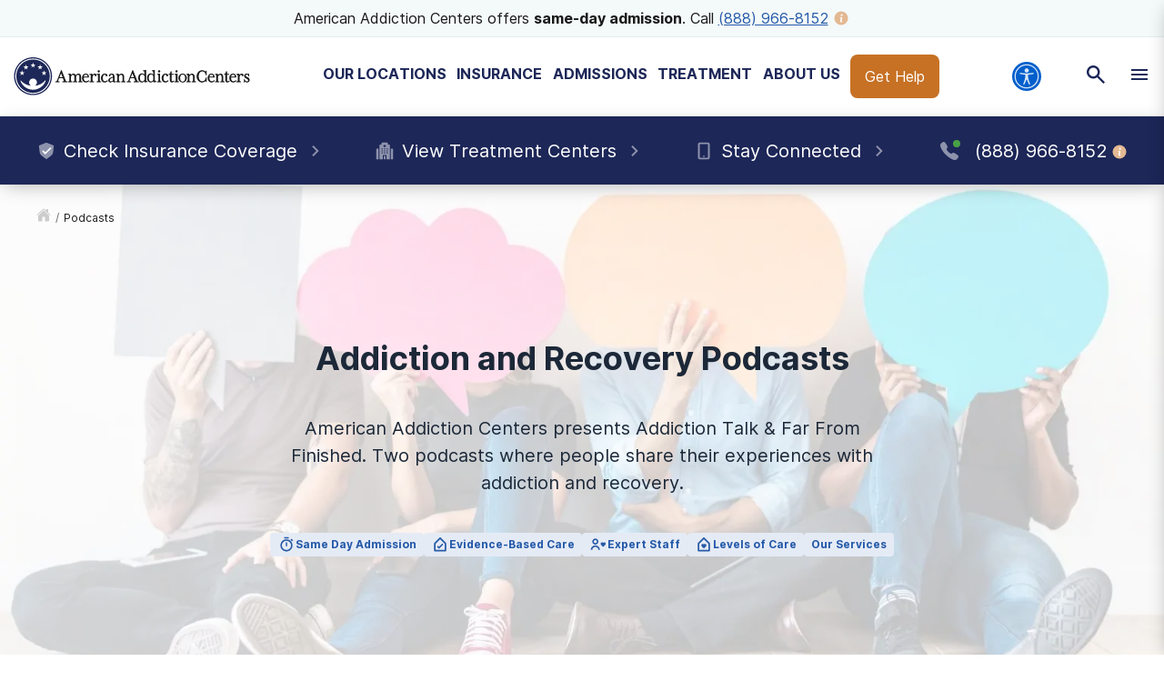

--- FILE ---
content_type: text/html; charset=utf-8
request_url: https://americanaddictioncenters.org/podcasts
body_size: 40485
content:
<!DOCTYPE html><html lang="en"><head><meta charSet="utf-8"/><meta name="viewport" content="width=device-width"/><title>Addiction and Recovery Podcasts</title><meta name="description" content="“Addiction Talk” is a Live online talk show dedicated to sharing the personal stories of celebrities, influencers and everyday people impacted by addiction."/><meta name="robots" content="index, follow, max-snippet:-1, max-image-preview:large, max-video-preview:-1"/><link rel="canonical" href="https://americanaddictioncenters.org/podcasts"/><meta property="og:locale" content="en_US"/><meta property="og:type" content="article"/><meta property="og:title" content="Addiction and Recovery Podcasts"/><meta property="og:description" content="“Addiction Talk” is a Live online talk show dedicated to sharing the personal stories of celebrities, influencers and everyday people impacted by addiction."/><meta property="og:url" content="https://americanaddictioncenters.org/podcasts"/><meta property="og:site_name" content="American Addiction Centers"/><meta property="article:modified_time" content="2023-08-22T06:58:59+00:00"/><meta property="og:image" content="https://americanaddictioncenters.org/wp-content/uploads/2021/09/New-photo-1536x844-1.jpg"/><meta property="og:image:width" content="1536"/><meta property="og:image:height" content="844"/><meta property="og:image:type" content="image/jpeg"/><meta name="twitter:card" content="summary_large_image"/><meta name="twitter:site" content="@AAC_Tweet"/><meta name="twitter:label1" content="Est. reading time"/><meta name="twitter:data1" content="1 minute"/><script type="application/ld+json" class="yoast-schema-graph">{"@context":"https://schema.org","@graph":[{"@type":"WebPage","@id":"https://americanaddictioncenters.org/podcasts","url":"https://americanaddictioncenters.org/podcasts","name":"Addiction and Recovery Podcasts","isPartOf":{"@id":"https://americanaddictioncenters.org/#website"},"datePublished":"2023-08-22T06:58:59+00:00","description":"“Addiction Talk” is a Live online talk show dedicated to sharing the personal stories of celebrities, influencers and everyday people impacted by addiction.","breadcrumb":{"@id":"https://americanaddictioncenters.org/podcasts#breadcrumb"},"inLanguage":"en-US","potentialAction":[{"@type":"ReadAction","target":["https://americanaddictioncenters.org/podcasts"]}]},{"@type":"BreadcrumbList","@id":"https://americanaddictioncenters.org/podcasts#breadcrumb","itemListElement":[{"@type":"ListItem","position":1,"name":"Home","item":"https://americanaddictioncenters.org/"},{"@type":"ListItem","position":2,"name":"Addiction and Recovery Podcasts"}]},{"@type":"WebSite","@id":"https://americanaddictioncenters.org/#website","url":"https://americanaddictioncenters.org/","name":"American Addiction Centers","description":"Where Addiction Ends and Hope Begins","potentialAction":[{"@type":"SearchAction","target":{"@type":"EntryPoint","urlTemplate":"https://americanaddictioncenters.org/?s={search_term_string}"},"query-input":"required name=search_term_string"}],"inLanguage":"en-US"}]}</script><script class="breadcrumb-schema" type="application/ld+json">{"@context":"http://schema.org/","@type":"BreadcrumbList","itemListElement":[{"@type":"ListItem","position":1,"item":{"@id":"/podcasts","name":"podcasts"}}]}</script><link rel="preload" href="https://admin.americanaddictioncenters.org/aac-common-bucket/aac-lockup-horizontal-color-v2.svg" as="image" fetchpriority="high"/><link rel="preload" as="image" imageSrcSet="/_next/image?url=https%3A%2F%2Fadmin.americanaddictioncenters.org%2Fwp-content%2Fuploads%2F2021%2F09%2FNew-photo-1536x844-1.jpg&amp;w=640&amp;q=75 640w, /_next/image?url=https%3A%2F%2Fadmin.americanaddictioncenters.org%2Fwp-content%2Fuploads%2F2021%2F09%2FNew-photo-1536x844-1.jpg&amp;w=750&amp;q=75 750w, /_next/image?url=https%3A%2F%2Fadmin.americanaddictioncenters.org%2Fwp-content%2Fuploads%2F2021%2F09%2FNew-photo-1536x844-1.jpg&amp;w=828&amp;q=75 828w, /_next/image?url=https%3A%2F%2Fadmin.americanaddictioncenters.org%2Fwp-content%2Fuploads%2F2021%2F09%2FNew-photo-1536x844-1.jpg&amp;w=1080&amp;q=75 1080w, /_next/image?url=https%3A%2F%2Fadmin.americanaddictioncenters.org%2Fwp-content%2Fuploads%2F2021%2F09%2FNew-photo-1536x844-1.jpg&amp;w=1200&amp;q=75 1200w, /_next/image?url=https%3A%2F%2Fadmin.americanaddictioncenters.org%2Fwp-content%2Fuploads%2F2021%2F09%2FNew-photo-1536x844-1.jpg&amp;w=1920&amp;q=75 1920w, /_next/image?url=https%3A%2F%2Fadmin.americanaddictioncenters.org%2Fwp-content%2Fuploads%2F2021%2F09%2FNew-photo-1536x844-1.jpg&amp;w=2048&amp;q=75 2048w, /_next/image?url=https%3A%2F%2Fadmin.americanaddictioncenters.org%2Fwp-content%2Fuploads%2F2021%2F09%2FNew-photo-1536x844-1.jpg&amp;w=3840&amp;q=75 3840w" imageSizes="100vw" fetchpriority="high"/><meta name="next-head-count" content="25"/><meta charSet="UTF-8"/><meta http-equiv="X-UA-Compatible" content="IE=edge"/><meta name="theme-color" content="#1D2758"/><meta name="mobile-web-app-capable" content="yes"/><meta name="format-detection" content="telephone=no"/><meta name="google-site-verification" content="-kT5n2-IRln0edUW6ZUJ-R36qpRgybeZlzwo2f5Awns"/><link rel="icon" href="/static/favicon.ico" type="image/x-icon"/><link href="https://cdn.callrail.com" rel="preconnect" crossorigin="true"/><link href="https://www.googletagmanager.com" rel="preconnect" crossorigin="true"/><link rel="preload" as="font" href="/static/fonts/inter-regular-optimized.woff2" type="font/woff2" crossorigin="anonymous"/><link rel="preload" as="font" href="/static/fonts/inter-bold-optimized.woff2" type="font/woff2" crossorigin="anonymous"/><style>
	/* latin */
	@font-face {
		font-family: 'Inter';
		font-style: normal;
		font-weight: 400;
		font-display: swap;
		src: local('Inter Regular'), local('Inter-Regular'),
			url('/static/fonts/inter-regular-optimized.woff2') format('woff2'), /* Chrome 26+, Opera 23+, Firefox 39+ */
			url('/static/fonts/inter-regular-optimized.woff') format('woff'); /* Chrome 6+, Firefox 3.6+, IE 9+, Safari 5.1+ */
	}
	/* latin */
	@font-face {
		font-family: 'Inter';
		font-style: normal;
		font-weight: bold;
		font-display: swap;
		src: local('Inter Heavy'), local('Inter-Heavy'),
			url('/static/fonts/inter-bold-optimized.woff2') format('woff2'), /* Chrome 26+, Opera 23+, Firefox 39+ */
			url('/static/fonts/inter-bold-optimized.woff') format('woff'); /* Chrome 6+, Firefox 3.6+, IE 9+, Safari 5.1+ */
	}
	* {
		margin: 0;
		padding: 0;
		box-sizing: border-box;
		-webkit-box-sizing: border-box;
	}
	html, body {
		height: 100%;
		font-family: var(--copy-font);
		color: #1C2838;
		font-size: 16px;
	}
	html {
		height: 100%;
		width: 100%;
		-webkit-font-smoothing: subpixel-antialiased;
	}

	:root {
		--black: #1a1a1a;
		--white: #ffffff;

		--title-font: Inter, -apple-system, BlinkMacSystemFont, Segoe UI, Roboto, Oxygen-Sans, Ubuntu, Cantarell, Helvetica Neue, sans-serif;
		--copy-font: Inter, -apple-system, BlinkMacSystemFont, Segoe UI, Roboto, Oxygen-Sans, Ubuntu, Cantarell, Helvetica Neue, sans-serif;
		--font-base: 16px;
		--font-base-height: 25px;

		--h1-hero-size: 48px;
		--h1-size: 40px;
		--h2-size: 32px;
		--h3-size: 24px;
		--h4-size: 16px;

		—-breakpoint: 992px;
		—-breakpoint-mobile: 420px;
		—-breakpoint-desktop: 1200px;

		--success: #49a147;
		--warning: #ffad0d;
		--error: #e35141;

		--box-shadow: 0px 5px 20px -5px rgba(0, 0, 0, 0.3);
		--box-shadow-100: 0px 1px 3px 1px rgba(0, 0, 0, 0.15),
		0px 1px 2px rgba(0, 0, 0, 0.3);

		--gray-100: #f8f8f8;
		--gray-200: #eeeeee;
		--gray-300: #cccccc;
		--gray-400: #6a6a6a;
		--gray-500: #1a1a1a;

		--primary: #1d2758;
		--primary-100: #e4e5eb;
		--primary-200: #8e93ac;
		--primary-300: #1d2758;
		--primary-400: #151d47;


		--secondary: #eff6f7;
		--secondary-100: #E5EBF5;
		--secondary-200: #92ACD3;
		--secondary-300: #2459A9;
		--secondary-400: #163E8F;

		--tertiary: #2459a9;
		--tertiary-100: #FAFCFD;
		--tertiary-200: #F4F9F9;
		--tertiary-300: #EFF6F7;
		--tertiary-400: #E4EFF1;

		--interactive: #c77124;
		--interactive-100: #f8eee5;
		--interactive-200: #e3b892;
		--interactive-300: #c77124;
		--interactive-400: #ba5e1b;

		--accent-200: #F4F9F9;

		--focus: #005FCC;

		--gradient-100: linear-gradient(183.11deg, rgba(248, 238, 229, 0.4) 2.57%, rgba(229, 235, 245, 0.4) 97.42%);
		--gradient-200: linear-gradient(90deg, #EFF6F7 0.02%, #F8EEE5 99.96%);
	}

	h1 {
		font-family: var(--title-font);
		font-weight: bold;
		font-size: 36px;
		line-height: 44px;
	}
	h2 {
		font-family: var(--title-font);
		font-weight: bold;
		font-size: 30px;
		line-height: 40px;
		margin: 30px 0 24px;
	}
	h3 {
		font-family: var(--title-font);
		font-weight: bold;
		font-size: 24px;
		line-height: 32px;
		margin: 30px 0 24px;
	}
	h4 {
		font-family: var(--title-font);
		font-weight: bold;
		font-size: 20px;
		line-height: 32px;
	}

	p, span, a {
		font-family: var(--copy-font);
	}
	p {
		font-size: 16px;
		line-height: 25px;
		margin: 26px 0;
	}
	a {
		color: var(--interactive);
	}


	/* Same styles as p but can be used on <div>s */
	.bold{
		font-weight: bold;
	}
	.text-4xl {
		font-size: 36px;
		line-height: 44px;
	}
	.text-3xl {
		font-size: 30px;
		line-height: 40px;
	}
	.text-2xl {
		font-size: 24px;
		line-height: 32px;
	}
	.text-xl {
		font-size: 20px;
		line-height: 32px;
	}
	.text-lg {
		font-size: 18px;
		line-height: 28px;
	}
	.text-base {
		font-size: 16px;
		line-height: 24px;
	}
	.text-sm {
		font-size: 14px;
		line-height: 20px;
	}
	.text-xs {
		font-size: 12px;
		line-height: 16px;
	}
	.text-xxs {
		font-size: 10px;
		line-height: 16px;
	}









	button a {
		text-decoration: none;
		color: inherit;
	}
	blockquote {
		font-size: 23px;
		letter-spacing: -0.3px;
		line-height: 34px;
	}
	button {
		font-family: var(--copy-font);
		font-size: 12px;
		letter-spacing: 0;
		line-height: 15px;
		text-align: center;
		padding: 15px;
	}
	input, textarea {
		padding: 5px 10px;
		border: 1px solid var(--gray-300);
		display: block;
		font-size: 16px;
	}
	label {
		font-family: var(--copy-font);
		font-size: 14px;
		display: inline-block;
		padding-bottom: 5px;
	}
	iframe {
		max-width: 100%;
	}
	img {
		vertical-align: middle;
		max-width: 100%;
		height: auto;
	}
	ul, ol {
		padding: 0 0 0 20px;
		margin: 10px 0;
		line-height: 1.6;
	}

	ol li {
		padding-left: 10px;
	}

	hr {
		margin: 50px 0;
		border: 1px solid #f0f0f0;
	}

	.error-message {
		color: var(--error);
		padding-top: 10px;
		font-size: 13px;
		font-weight: bold;
	}

	/* Make clicks pass-through */
	#nprogress {
		pointer-events: none;
	}

	#nprogress .bar {
		background: #337fbd;

		position: fixed;
		z-index: 1031;
		top: 0;
		left: 0;

		width: 100%;
		height: 2px;
	}

	/* Fancy blur effect */
	#nprogress .peg {
		display: block;
		position: absolute;
		right: 0px;
		width: 100px;
		height: 100%;
		box-shadow: 0 0 10px #337fbd, 0 0 5px #337fbd;
		opacity: 1;

		-webkit-transform: rotate(3deg) translate(0px, -4px);
		-ms-transform: rotate(3deg) translate(0px, -4px);
		transform: rotate(3deg) translate(0px, -4px);
	}

	/* Remove these to get rid of the spinner */
	#nprogress .spinner {
		display: block;
		position: fixed;
		z-index: 1031;
		top: 15px;
		right: 15px;
	}

	#nprogress .spinner-icon {
		width: 18px;
		height: 18px;
		box-sizing: border-box;

		border: solid 2px transparent;
		border-top-color: #29d;
		border-left-color: #29d;
		border-radius: 50%;

		-webkit-animation: nprogress-spinner 400ms linear infinite;
		animation: nprogress-spinner 400ms linear infinite;
	}

	.nprogress-custom-parent {
		overflow: hidden;
		position: relative;
	}

	.nprogress-custom-parent #nprogress .spinner,
	.nprogress-custom-parent #nprogress .bar {
		position: absolute;
	}
	.bcFloat,
	.widget-floating__teaser {
		display: none !important;
	}
	@-webkit-keyframes nprogress-spinner {
		0% {
			-webkit-transform: rotate(0deg);
		}
		100% {
			-webkit-transform: rotate(360deg);
		}
	}
	@keyframes nprogress-spinner {
		0% {
			transform: rotate(0deg);
		}
		100% {
			transform: rotate(360deg);
		}
	}

	/* font_awesome styles */
	.fa,.fab,.fal,.far,.fas {
		-moz-osx-font-smoothing: grayscale;
		-webkit-font-smoothing: antialiased;
		display: inline-block;
		font-style: normal;
		font-variant: normal;
		text-rendering: auto;
		line-height: 1
	}
	</style><script>(function(w,d,s,l,i){w[l]=w[l]||[];w[l].push({'gtm.start':
							new Date().getTime(),event:'gtm.js'});var f=d.getElementsByTagName(s)[0],
							j=d.createElement(s),dl=l!='dataLayer'?'&l='+l:'';j.async=true;j.src=
							'https://www.googletagmanager.com/gtm.js?id='+i+dl;f.parentNode.insertBefore(j,f);
							})(window,document,'script','dataLayer','GTM-TZPWMT');</script><noscript data-n-css=""></noscript><script defer="" nomodule="" src="/_next/static/chunks/polyfills-42372ed130431b0a.js"></script><script defer="" src="/_next/static/chunks/7872-9a427108fc29c9d9.js"></script><script defer="" src="/_next/static/chunks/9878.61719de65cbd462d.js"></script><script defer="" src="/_next/static/chunks/2106.5743ade9faa6cf5b.js"></script><script src="/_next/static/chunks/webpack-85a1052b8f192e61.js" defer=""></script><script src="/_next/static/chunks/framework-945b357d4a851f4b.js" defer=""></script><script src="/_next/static/chunks/main-0293b1b6f27a990b.js" defer=""></script><script src="/_next/static/chunks/pages/_app-059f9c360ba0ebe1.js" defer=""></script><script src="/_next/static/chunks/5675-34dec35de85b2a2f.js" defer=""></script><script src="/_next/static/chunks/2875-a6b4d22ae5b0671b.js" defer=""></script><script src="/_next/static/chunks/6633-69663cbff54e4e85.js" defer=""></script><script src="/_next/static/chunks/9577-bd98e08ce99b5cc1.js" defer=""></script><script src="/_next/static/chunks/8634-6d929d48e2c3ce81.js" defer=""></script><script src="/_next/static/chunks/8061-a836e640f6efe0ae.js" defer=""></script><script src="/_next/static/chunks/4694-7b46b089ddfbcdaf.js" defer=""></script><script src="/_next/static/chunks/7357-a0520018e1c138e2.js" defer=""></script><script src="/_next/static/chunks/8953-66b3df355b00bd2d.js" defer=""></script><script src="/_next/static/chunks/pages/%5B...pathname%5D-87b774e4f4ac77e0.js" defer=""></script><script src="/_next/static/35l1pJvNO9oWI1USueH1Q/_buildManifest.js" defer=""></script><script src="/_next/static/35l1pJvNO9oWI1USueH1Q/_ssgManifest.js" defer=""></script><style id="__jsx-2805688792">#drift-frame-controller{z-index:20!important;bottom:15px!important}#drift-frame-chat{bottom:0px!important}@media screen and (min-width:992px){#drift-frame-chat{bottom:0px!important;z-index:20!important}}</style><style id="__jsx-2512207080">div.jsx-2512207080{display:none}@media screen and (min-width:992px){div.jsx-2512207080{display:block}}</style><style id="__jsx-3940171898">div.jsx-3940171898{display:block}@media screen and (min-width:992px){div.jsx-3940171898{display:none}}</style><style id="__jsx-1696015446">.site-search.jsx-1696015446{border:none;-webkit-border-radius:0;-moz-border-radius:0;border-radius:0;width:100%;background:#fff;-webkit-box-shadow:var(--box-shadow);-moz-box-shadow:var(--box-shadow);box-shadow:var(--box-shadow)}@media screen and (min-width:992px){.site-search.jsx-1696015446{-webkit-box-shadow:var(--box-shadow);-moz-box-shadow:var(--box-shadow);box-shadow:var(--box-shadow);border:1px solid var(--gray-200);-webkit-border-radius:8px;-moz-border-radius:8px;border-radius:8px;max-width:770px}}.site-search.jsx-1696015446 form.jsx-1696015446{display:-webkit-box;display:-webkit-flex;display:-moz-box;display:-ms-flexbox;display:flex;-webkit-box-pack:justify;-webkit-justify-content:space-between;-moz-box-pack:justify;-ms-flex-pack:justify;justify-content:space-between;grid-gap:8px;background:var(--gray-100);padding:0}@media screen and (min-width:992px){.site-search.jsx-1696015446 form.jsx-1696015446{background:#fff;padding:16px}}.site-search.jsx-1696015446 input.jsx-1696015446{width:100%;background:var(--gray-100);font-size:14px}@media screen and (min-width:992px){.site-search.jsx-1696015446 input.jsx-1696015446{min-width:400px;background:#fff;font-size:18px}}.site-search.jsx-1696015446 input.error.jsx-1696015446{border:1px solid var(--warning)}.site-search.jsx-1696015446 input.jsx-1696015446,.site-search.jsx-1696015446 input.jsx-1696015446:active,.site-search.jsx-1696015446 input.jsx-1696015446:focus{border:none;outline:none}</style><style id="__jsx-ff985dc44b317da6">.userway.jsx-ff985dc44b317da6{background:var(--focus,#005fcc);width:32px;height:32px;-webkit-border-radius:100%;-moz-border-radius:100%;border-radius:100%;display:-webkit-box;display:-webkit-flex;display:-moz-box;display:-ms-flexbox;display:flex;-webkit-box-align:center;-webkit-align-items:center;-moz-box-align:center;-ms-flex-align:center;align-items:center;-webkit-box-pack:center;-webkit-justify-content:center;-moz-box-pack:center;-ms-flex-pack:center;justify-content:center;cursor:pointer}</style><style id="__jsx-2c5fd1410463f675">.cta__trigger.jsx-2c5fd1410463f675{background:var(--gray-500);color:#fff;display:-webkit-box;display:-webkit-flex;display:-moz-box;display:-ms-flexbox;display:flex;-webkit-box-align:center;-webkit-align-items:center;-moz-box-align:center;-ms-flex-align:center;align-items:center;-webkit-box-pack:center;-webkit-justify-content:center;-moz-box-pack:center;-ms-flex-pack:center;justify-content:center;grid-gap:4px;height:56px;cursor:pointer;border-bottom:1px solid var(--gray-400)}.cta.jsx-2c5fd1410463f675{position:relative}.cta__content.jsx-2c5fd1410463f675{position:fixed;top:266px;bottom:0;overflow-y:scroll;z-index:100}</style><style id="__jsx-858100468">.main-menu.jsx-858100468{background:#fff;overflow-y:scroll;-webkit-transform:translatex(100%);-moz-transform:translatex(100%);-ms-transform:translatex(100%);-o-transform:translatex(100%);transform:translatex(100%);position:relative;height:0;z-index:50}.main-menu.show.jsx-858100468{width:100%;height:0px;-webkit-transform:translatex(0);-moz-transform:translatex(0);-ms-transform:translatex(0);-o-transform:translatex(0);transform:translatex(0)}.main-menu.jsx-858100468 ul.jsx-858100468{padding:0;margin:0}.main-menu__item.jsx-858100468{display:-webkit-box;display:-webkit-flex;display:-moz-box;display:-ms-flexbox;display:flex;-webkit-box-align:center;-webkit-align-items:center;-moz-box-align:center;-ms-flex-align:center;align-items:center;-webkit-box-pack:justify;-webkit-justify-content:space-between;-moz-box-pack:justify;-ms-flex-pack:justify;justify-content:space-between;padding:16px}.main-menu__item.jsx-858100468:hover{cursor:pointer;background:var(--interactive-100)}.main-menu.jsx-858100468::-webkit-scrollbar{width:5px}.main-menu.jsx-858100468::-webkit-scrollbar-track{background:var(--interactive-100);-webkit-border-radius:2em;-moz-border-radius:2em;border-radius:2em}.main-menu.jsx-858100468::-webkit-scrollbar-thumb{background:var(--interactive-200);-webkit-border-radius:2em;-moz-border-radius:2em;border-radius:2em}</style><style id="__jsx-1315717011">a.jsx-1315717011{text-decoration:none}@media screen and (min-width:992px){a.jsx-1315717011{color:var(--tertiary)}}.providers__link.jsx-1315717011{display:-webkit-box;display:-webkit-flex;display:-moz-box;display:-ms-flexbox;display:flex;-webkit-box-align:center;-webkit-align-items:center;-moz-box-align:center;-ms-flex-align:center;align-items:center}</style><style id="__jsx-552506095">.sub-menu.jsx-552506095{background:#fff;overflow-y:auto;-webkit-transform:translatex(100%);-moz-transform:translatex(100%);-ms-transform:translatex(100%);-o-transform:translatex(100%);transform:translatex(100%);position:relative;z-index:50;height:0px}.sub-menu.show.jsx-552506095{width:100%;-webkit-transform:translatex(0);-moz-transform:translatex(0);-ms-transform:translatex(0);-o-transform:translatex(0);transform:translatex(0)}.sub-menu__accordions.jsx-552506095{padding:16px}.sub-menu__link-bank.jsx-552506095{display:none}.sub-menu__link-bank.show.jsx-552506095{display:block}ul.jsx-552506095{margin:0;padding:0;list-style:none}li.jsx-552506095{margin-bottom:16px}a.jsx-552506095{color:var(--interactive);text-decoration:none}.sub-menu.jsx-552506095::-webkit-scrollbar{width:5px}.sub-menu.jsx-552506095::-webkit-scrollbar-track{background:var(--interactive-100);-webkit-border-radius:2em;-moz-border-radius:2em;border-radius:2em}.sub-menu.jsx-552506095::-webkit-scrollbar-thumb{background:var(--interactive-200);-webkit-border-radius:2em;-moz-border-radius:2em;border-radius:2em}.sub-menu__search.jsx-552506095{padding:16px}.sub-menu__location--title.jsx-552506095{font-weight:bold;margin:24px 0;padding-bottom:8px}.sub-menu__location--image.jsx-552506095{position:relative;display:block;height:38px;max-width:-webkit-fit-content;max-width:-moz-fit-content;max-width:fit-content}.sub-menu__location--link.jsx-552506095{font-size:14px;display:grid;grid-template-columns:40px auto;grid-gap:8px;-webkit-box-align:center;-webkit-align-items:center;-moz-box-align:center;-ms-flex-align:center;align-items:center;color:var(--gray-500)}.secondary-nav-desktop__outpatient.jsx-552506095{text-align:center;margin-top:8px;padding:0 15px}.sub-menu__location-container.jsx-552506095{display:-webkit-box;display:-webkit-flex;display:-moz-box;display:-ms-flexbox;display:flex;border-bottom:1px solid var(--gray-200);height:60px;margin-bottom:10px}.sub-menu__location--favicon.jsx-552506095{margin:24px 0;padding-bottom:8px;padding-left:10px}.closest-to-you.jsx-552506095{border:3px solid var(--warning);-webkit-border-radius:8px;-moz-border-radius:8px;border-radius:8px}.closest-to-you__text.jsx-552506095{background:#ffad0d;font-size:12px;line-height:16px;font-weight:bold;width:120px;height:24px;text-align:center;padding:4px 16px;-webkit-border-top-left-radius:5px;-moz-border-radius-topleft:5px;border-top-left-radius:5px;-webkit-border-bottom-right-radius:8px;-moz-border-radius-bottomright:8px;border-bottom-right-radius:8px}.show-closest.jsx-552506095{padding:0 16px}.show-closest.jsx-552506095>.sub-menu__location-container.jsx-552506095{border-bottom:none}.nav-cta__container.jsx-552506095{padding-right:16px}</style><style id="__jsx-2214624863">.nav__drawer.jsx-2214624863{background:#fff;-webkit-transform:translatex(100%);-moz-transform:translatex(100%);-ms-transform:translatex(100%);-o-transform:translatex(100%);transform:translatex(100%);top:0px;right:0;bottom:0;position:fixed;overflow-y:hidden;overflow-x:hidden;z-index:50;max-width:100%}@media screen and (min-width:992px){.nav__drawer.jsx-2214624863{max-width:450px;-webkit-box-shadow:var(--box-shadow);-moz-box-shadow:var(--box-shadow);box-shadow:var(--box-shadow)}}.nav__drawer.show.jsx-2214624863{-webkit-transform:translatex(0);-moz-transform:translatex(0);-ms-transform:translatex(0);-o-transform:translatex(0);transform:translatex(0);-webkit-transition:all.2s ease-in;-moz-transition:all.2s ease-in;-o-transition:all.2s ease-in;transition:all.2s ease-in;width:100%}.nav__drawer--header.jsx-2214624863{width:100%;height:210px;position:relative}.nav__back.jsx-2214624863{background:var(--primary);color:#fff;padding:16px;position:absolute;top:0;width:100%;cursor:pointer}.nav__back.jsx-2214624863 div.jsx-2214624863{display:-webkit-box;display:-webkit-flex;display:-moz-box;display:-ms-flexbox;display:flex;-webkit-box-align:center;-webkit-align-items:center;-moz-box-align:center;-ms-flex-align:center;align-items:center}.nav__back.jsx-2214624863 span.jsx-2214624863{margin-left:14px;text-transform:uppercase;font-size:12px}.nav__search.jsx-2214624863{position:absolute;top:54px;width:100%}.nav__menu.jsx-2214624863{position:relative;height:100%;overflow:hidden}.nav__menu--title.jsx-2214624863{position:absolute;top:142px;width:100%;padding:16px;font-size:24px;font-weight:bold;display:-webkit-box;display:-webkit-flex;display:-moz-box;display:-ms-flexbox;display:flex}.nav__menu--title.jsx-2214624863>div.jsx-2214624863:first-child{margin-right:16px}.nav__menu--title.jsx-2214624863>.userway-container.jsx-2214624863{position:relative}</style><style id="__jsx-1340042679">.nav-triggers.jsx-1340042679{position:relative}.nav-triggers__container.jsx-1340042679{display:grid;grid-template-columns:1fr 1fr 1fr;-webkit-box-pack:center;-webkit-justify-content:center;-moz-box-pack:center;-ms-flex-pack:center;justify-content:center;text-align:center;-webkit-box-align:center;-webkit-align-items:center;-moz-box-align:center;-ms-flex-align:center;align-items:center;min-width:100%}.nav-triggers__container.jsx-1340042679>div.jsx-1340042679{width:100%;display:-webkit-box;display:-webkit-flex;display:-moz-box;display:-ms-flexbox;display:flex;height:55px;-webkit-box-align:center;-webkit-align-items:center;-moz-box-align:center;-ms-flex-align:center;align-items:center;-webkit-box-pack:center;-webkit-justify-content:center;-moz-box-pack:center;-ms-flex-pack:center;justify-content:center}.nav-triggers__search.jsx-1340042679{position:fixed;padding:16px;background:#fff;min-width:100%;left:0;border-bottom:1px solid var(--gray-300);z-index:-1;-webkit-transition:all.25s;-moz-transition:all.25s;-o-transition:all.25s;transition:all.25s;-webkit-transform:translatey(-100%);-moz-transform:translatey(-100%);-ms-transform:translatey(-100%);-o-transform:translatey(-100%);transform:translatey(-100%)}.nav-triggers__search.show.jsx-1340042679{background:#fff;-webkit-transform:translateY(53%);-moz-transform:translateY(53%);-ms-transform:translateY(53%);-o-transform:translateY(53%);transform:translateY(53%)}</style><style id="__jsx-4e87f803f27aa40d">.mobile-nav__logo.jsx-4e87f803f27aa40d{display:block;max-width:240px;height:100%;position:relative;margin-right:4px;margin:0 8px}.mobile-nav__header.jsx-4e87f803f27aa40d{height:56px;background:#fff;display:grid;grid-template-columns:1fr 1fr;grid-gap:4px;-webkit-box-align:center;-webkit-align-items:center;-moz-box-align:center;-ms-flex-align:center;align-items:center;z-index:100;border-bottom:1px solid var(--gray-200)}.mobile-nav__header.jsx-4e87f803f27aa40d>div.jsx-4e87f803f27aa40d{position:relative;height:56px;max-width:100%}</style><style id="__jsx-794844201">a.jsx-794844201{color:var(--tertiary);text-decoration:none}.secondary-nav-desktop.jsx-794844201{position:absolute;width:100%;background:#fff;z-index:30;max-width:1380px;margin:0 auto;left:0;right:0;display:grid;grid-template-columns:1fr 3fr;height:0;top:146px;overflow:hidden;-webkit-border-radius:0 0 8px 8px;-moz-border-radius:0 0 8px 8px;border-radius:0 0 8px 8px;border:0;border-top:0}@media screen and (max-width:1380px){.secondary-nav-desktop.jsx-794844201{max-width:100%}}.secondary-nav-desktop__sidebar.jsx-794844201{padding:24px;border-right:1px solid var(--primary);background:#fff;border-left:1px solid var(--gray-300);border-bottom:1px solid var(--gray-300);-webkit-border-radius:0 0 0 8px;-moz-border-radius:0 0 0 8px;border-radius:0 0 0 8px}.secondary-nav-desktop__menu.jsx-794844201{display:block;padding:16px;background:var(--gray-100);-webkit-border-radius:0 0 8px 0;-moz-border-radius:0 0 8px 0;border-radius:0 0 8px 0}.menu__sections.jsx-794844201{display:-webkit-box;display:-webkit-flex;display:-moz-box;display:-ms-flexbox;display:flex;-webkit-box-orient:vertical;-webkit-box-direction:normal;-webkit-flex-flow:column wrap;-moz-box-orient:vertical;-moz-box-direction:normal;-ms-flex-flow:column wrap;flex-flow:column wrap;max-height:70vh;max-width:100%;overflow:auto}.menu__section.jsx-794844201{list-style:none;background:var(--gray-100);border-left:2px solid var(--primary);max-height:auto;padding:0 24px 0 8px;margin-bottom:24px;max-width:-webkit-fit-content;max-width:-moz-fit-content;max-width:fit-content;display:block}.menu__section-closest-to-you.jsx-794844201{border:3px solid var(--warning);-webkit-border-radius:8px;-moz-border-radius:8px;border-radius:8px;list-style:none;margin-bottom:24px;max-width:463px;margin-right:15px}.menu__section--title.jsx-794844201{font-size:18px;font-weight:bold;margin-bottom:16px;max-width:350px;padding-right:15px}.menu__section--links.jsx-794844201{list-style:none;margin:0;padding:0;max-height:100%}.menu__section--links.columns-3.jsx-794844201{columns:3;-webkit-columns:3;-moz-columns:3}.menu__section--links.columns-2.jsx-794844201{columns:2;-webkit-columns:2;-moz-columns:2}.menu__section--link.jsx-794844201{margin:0 16px 8px 0}.secondary-nav-desktop__search.jsx-794844201{border-left:1px solid var(--primary);display:-webkit-box;display:-webkit-flex;display:-moz-box;display:-ms-flexbox;display:flex;-webkit-box-align:center;-webkit-align-items:center;-moz-box-align:center;-ms-flex-align:center;align-items:center;-webkit-box-pack:center;-webkit-justify-content:center;-moz-box-pack:center;-ms-flex-pack:center;justify-content:center}.sub-menu.jsx-794844201{display:none}.sub-menu__location--image.jsx-794844201{position:relative;display:block;height:38px;max-width:-webkit-fit-content;max-width:-moz-fit-content;max-width:fit-content}.menu__sections.jsx-794844201::-webkit-scrollbar{width:5px;height:5px}.menu__sections.jsx-794844201::-webkit-scrollbar-track{background:var(--gray-100);-webkit-border-radius:2em;-moz-border-radius:2em;border-radius:2em}.menu__sections.jsx-794844201::-webkit-scrollbar-thumb{background:var(--gray-300);-webkit-border-radius:2em;-moz-border-radius:2em;border-radius:2em}.sub-menu__location--link.jsx-794844201{font-size:14px}.secondary-nav-desktop__outpatient.jsx-794844201{text-align:center;margin-top:16px;font-weight:700}.menu__section-title_container.jsx-794844201{display:-webkit-box;display:-webkit-flex;display:-moz-box;display:-ms-flexbox;display:flex}.sub-menu__location--favicon.jsx-794844201{padding-right:10px}.closest-to-you__text.jsx-794844201{background:#ffad0d;font-size:12px;line-height:16px;font-weight:bold;width:120px;height:24px;text-align:center;padding:4px 16px;-webkit-border-top-left-radius:4px;-moz-border-radius-topleft:4px;border-top-left-radius:4px;-webkit-border-bottom-right-radius:8px;-moz-border-radius-bottomright:8px;border-bottom-right-radius:8px}.show-closest.jsx-794844201{padding:0 16px}.show-closest-container.jsx-794844201{padding-left:15px;padding-top:15px}.hovered-container.jsx-794844201{margin-top:16px;width:330px;height:auto}.hovered-image.jsx-794844201{position:relative;width:100%;height:160px;-webkit-border-radius:8px;-moz-border-radius:8px;border-radius:8px;overflow:hidden;margin-left:15px}.hovered-title.jsx-794844201{margin-top:16px;margin-left:15px;font-weight:bold;font-size:15px;text-align:center;white-space:nowrap;height:44px;display:-webkit-box;display:-webkit-flex;display:-moz-box;display:-ms-flexbox;display:flex;-webkit-box-align:center;-webkit-align-items:center;-moz-box-align:center;-ms-flex-align:center;align-items:center;-webkit-box-pack:center;-webkit-justify-content:center;-moz-box-pack:center;-ms-flex-pack:center;justify-content:center;overflow:hidden;white-space:normal}.nav-cta.jsx-794844201{width:330px}</style><style id="__jsx-a65ba7eaddcd0435">.tooltip-wrapper.jsx-a65ba7eaddcd0435:hover{cursor:pointer}.tooltip-content.jsx-a65ba7eaddcd0435{max-height:300px;overflow:auto}.tooltip-content.jsx-a65ba7eaddcd0435::-webkit-scrollbar{width:3px}.tooltip-content.jsx-a65ba7eaddcd0435::-webkit-scrollbar-track{background:var(--gray-200);-webkit-border-radius:10px;-moz-border-radius:10px;border-radius:10px}.tooltip-content.jsx-a65ba7eaddcd0435::-webkit-scrollbar-thumb{background:var(--gray-300);-webkit-border-radius:10px;-moz-border-radius:10px;border-radius:10px}.react-tooltip-lite{background:#fff;-webkit-border-radius:8px;-moz-border-radius:8px;border-radius:8px;border:1px solid var(--gray-300);-webkit-box-shadow:var(--box-shadow);-moz-box-shadow:var(--box-shadow);box-shadow:var(--box-shadow);padding:16px!important;max-width:330px!important}.arrow-content-tooltip .react-tooltip-lite-down-arrow svg{-webkit-transform:translatey(3px);-moz-transform:translatey(3px);-ms-transform:translatey(3px);-o-transform:translatey(3px);transform:translatey(3px)}.arrow-content-tooltip .react-tooltip-lite-right-arrow svg{-webkit-transform:rotate(270deg)translatey(-4px)translatex(-4px);-moz-transform:rotate(270deg)translatey(-4px)translatex(-4px);-ms-transform:rotate(270deg)translatey(-4px)translatex(-4px);-o-transform:rotate(270deg)translatey(-4px)translatex(-4px);transform:rotate(270deg)translatey(-4px)translatex(-4px)}.arrow-content-tooltip .react-tooltip-lite-up-arrow svg{-webkit-transform:rotate(180deg)translatey(1px);-moz-transform:rotate(180deg)translatey(1px);-ms-transform:rotate(180deg)translatey(1px);-o-transform:rotate(180deg)translatey(1px);transform:rotate(180deg)translatey(1px)}.arrow-content-tooltip .react-tooltip-lite-left-arrow svg{-webkit-transform:rotate(90deg)translatey(5px)translatex(4px);-moz-transform:rotate(90deg)translatey(5px)translatex(4px);-ms-transform:rotate(90deg)translatey(5px)translatex(4px);-o-transform:rotate(90deg)translatey(5px)translatex(4px);transform:rotate(90deg)translatey(5px)translatex(4px)}</style><style id="__jsx-4128303978">.tooltip__text.jsx-4128303978{color:var(--gray-500)}.tooltip__call.jsx-4128303978{display:-webkit-box;display:-webkit-flex;display:-moz-box;display:-ms-flexbox;display:flex;-webkit-box-align:center;-webkit-align-items:center;-moz-box-align:center;-ms-flex-align:center;align-items:center;-webkit-box-pack:center;-webkit-justify-content:center;-moz-box-pack:center;-ms-flex-pack:center;justify-content:center}.tooltip__call.jsx-4128303978>span.jsx-4128303978{font-size:12px;font-weight:bold}.tooltip__inner.jsx-4128303978{font-size:12px;max-width:200px}.tooltip__list.jsx-4128303978>li.jsx-4128303978{text-align:left;font-size:12px;margin:0}.tooltip__icon.jsx-4128303978{display:-webkit-box;display:-webkit-flex;display:-moz-box;display:-ms-flexbox;display:flex;-webkit-box-align:center;-webkit-align-items:center;-moz-box-align:center;-ms-flex-align:center;align-items:center;margin-left:5px}</style><style id="__jsx-1dfa24512b4aa769">.button-phone.jsx-1dfa24512b4aa769{text-align:center;width:-webkit-fit-content;width:-moz-fit-content;width:fit-content;max-width:100%}.tooltip.jsx-1dfa24512b4aa769{display:-webkit-box;display:-webkit-flex;display:-moz-box;display:-ms-flexbox;display:flex;text-align:center;-webkit-box-align:center;-webkit-align-items:center;-moz-box-align:center;-ms-flex-align:center;align-items:center;-webkit-box-pack:center;-webkit-justify-content:center;-moz-box-pack:center;-ms-flex-pack:center;justify-content:center;font-size:12px;font-weight:bold;margin:4px auto 0 auto}.button__copy.jsx-1dfa24512b4aa769{display:-webkit-box;display:-webkit-flex;display:-moz-box;display:-ms-flexbox;display:flex;-webkit-box-align:center;-webkit-align-items:center;-moz-box-align:center;-ms-flex-align:center;align-items:center;-webkit-box-pack:center;-webkit-justify-content:center;-moz-box-pack:center;-ms-flex-pack:center;justify-content:center;grid-gap:5px}.button__copy.jsx-1dfa24512b4aa769>div.jsx-1dfa24512b4aa769:nth-child(2){min-width:114px}</style><style id="__jsx-271864050">.get-help.jsx-271864050{background:#fff;display:grid;grid-template-columns:repeat(4,1fr);position:absolute;width:100%;z-index:30;max-width:1170px;margin:0 auto;left:0;right:0;height:auto;width:100%;top:128px;-webkit-border-radius:0 0 8px 8px;-moz-border-radius:0 0 8px 8px;border-radius:0 0 8px 8px;border-right:1px solid var(--gray-300);border-bottom:1px solid var(--gray-300);border-left:1px solid var(--gray-300);padding:40px 24px;text-align:center}.get-help__title.jsx-271864050{font-size:18px;margin-bottom:24px;color:var(--primary-500);font-weight:bold}.get-help__copy.jsx-271864050{margin-bottom:24px;line-height:24px}</style><style id="__jsx-1431396005">.help-menu.get-help{display:none}.help-button:hover+.help-menu.get-help,.help-menu.get-help:hover{display:grid}.help-menu.get-help:before{content:"";position:absolute;bottom:100%;left:0;display:block;width:100%;height:20px}body.aac .next-steps-nav__desktop{-webkit-box-shadow:none!important;-moz-box-shadow:none!important;box-shadow:none!important}.desktop-nav.jsx-1431396005{padding:0 15px;border-bottom:1px solid var(--gray-200);height:87px}.desktop-nav__container.jsx-1431396005{max-width:1440px;margin:0 auto;display:grid;grid-template-columns:260px 1fr auto;grid-gap:80px;-webkit-box-pack:justify;-webkit-justify-content:space-between;-moz-box-pack:justify;-ms-flex-pack:justify;justify-content:space-between;height:100%;-webkit-box-align:center;-webkit-align-items:center;-moz-box-align:center;-ms-flex-align:center;align-items:center}.desktop-nav__logo.jsx-1431396005{position:relative;height:50px;min-width:260px;margin-right:400px}.desktop-nav__right.jsx-1431396005{display:grid;grid-template-columns:auto auto;-webkit-box-align:center;-webkit-align-items:center;-moz-box-align:center;-ms-flex-align:center;align-items:center}.desktop-nav__icons.jsx-1431396005{display:grid;grid-template-columns:repeat(4,auto);-webkit-box-align:center;-webkit-align-items:center;-moz-box-align:center;-ms-flex-align:center;align-items:center;-webkit-box-pack:justify;-webkit-justify-content:space-between;-moz-box-pack:justify;-ms-flex-pack:justify;justify-content:space-between;grid-gap:24px}.desktop-nav__items.jsx-1431396005{display:-webkit-box;display:-webkit-flex;display:-moz-box;display:-ms-flexbox;display:flex;grid-gap:16px;-webkit-box-align:center;-webkit-align-items:center;-moz-box-align:center;-ms-flex-align:center;align-items:center;-webkit-box-pack:justify;-webkit-justify-content:space-between;-moz-box-pack:justify;-ms-flex-pack:justify;justify-content:space-between;margin:0 auto;min-width:100%;height:100%}.desktop-nav__item.jsx-1431396005{border-bottom:2px solid#fff;padding-bottom:4px;text-align:center;color:var(--primary);font-size:16px;font-weight:bold;text-transform:uppercase;cursor:pointer;position:relative}.desktop-nav__item.jsx-1431396005:before{content:"";display:block;position:absolute;top:100%;left:0;width:100%;height:50px}.desktop-nav__toggle.jsx-1431396005{height:100%;display:-webkit-box;display:-webkit-flex;display:-moz-box;display:-ms-flexbox;display:flex;-webkit-box-align:center;-webkit-align-items:center;-moz-box-align:center;-ms-flex-align:center;align-items:center}.desktop-nav__toggle.jsx-1431396005.jsx-1431396005:hover{}.desktop-nav__toggle.jsx-1431396005.jsx-1431396005:hover .desktop-nav__item.jsx-1431396005{border-bottom:2px solid var(--primary)}.desktop-nav__get-help.jsx-1431396005{height:100%;display:-webkit-box;display:-webkit-flex;display:-moz-box;display:-ms-flexbox;display:flex;-webkit-box-align:center;-webkit-align-items:center;-moz-box-align:center;-ms-flex-align:center;align-items:center}.desktop-nav__toggle:hover .secondary-nav-desktop,.desktop-nav__toggle:has(.desktop-nav__trigger:checked) .secondary-nav-desktop{height:auto!important;background:var(--gray-100)!important;border:1px solid var(--gray-200)!important}@media screen and (max-width:1380px){.desktop-nav__toggle:hover .secondary-nav-desktop,.desktop-nav__toggle:has(.desktop-nav__trigger:checked) .secondary-nav-desktop{max-height:75vh}}.desktop-nav__toggle:hover .secondary-nav-desktop .sub-menu,.desktop-nav__toggle:has(.desktop-nav__trigger:checked) .secondary-nav-desktop .sub-menu{display:block!important}</style><style id="__jsx-bfa3773a74fdb0bd">.pills__container.jsx-bfa3773a74fdb0bd{display:-webkit-box;display:-webkit-flex;display:-moz-box;display:-ms-flexbox;display:flex;-webkit-box-align:center;-webkit-align-items:center;-moz-box-align:center;-ms-flex-align:center;align-items:center;-webkit-box-pack:start;-webkit-justify-content:flex-start;-moz-box-pack:start;-ms-flex-pack:start;justify-content:flex-start;grid-gap:8px;-webkit-flex-wrap:wrap;-ms-flex-wrap:wrap;flex-wrap:wrap;margin-bottom:24px}.pill__content.jsx-bfa3773a74fdb0bd{display:none}.pill__content.show.jsx-bfa3773a74fdb0bd{display:block}.pill__content--container.jsx-bfa3773a74fdb0bd{scroll-margin:40px}</style><style id="__jsx-c7eacfdd97e6e12e">.toc.jsx-c7eacfdd97e6e12e{border:0;width:100%;margin-bottom:30px;padding:0;text-align:left;position:relative;-webkit-border-radius:8px;-moz-border-radius:8px;border-radius:8px}.toc.jsx-c7eacfdd97e6e12e:focus,.toc.jsx-c7eacfdd97e6e12e:focus-visible{outline:0}.toc.jsx-c7eacfdd97e6e12e .toc__header.jsx-c7eacfdd97e6e12e{-webkit-box-align:center;-webkit-align-items:center;-moz-box-align:center;-ms-flex-align:center;align-items:center;background:var(--interactive-100);border:1px solid var(--interactive-200);-webkit-border-radius:8px;-moz-border-radius:8px;border-radius:8px;cursor:pointer;display:-webkit-box;display:-webkit-flex;display:-moz-box;display:-ms-flexbox;display:flex;-webkit-box-pack:justify;-webkit-justify-content:space-between;-moz-box-pack:justify;-ms-flex-pack:justify;justify-content:space-between;padding:16px}.toc.jsx-c7eacfdd97e6e12e .toc__title.jsx-c7eacfdd97e6e12e{font-size:16px;font-weight:bold;margin:0}.toc.jsx-c7eacfdd97e6e12e .toc__arrow.jsx-c7eacfdd97e6e12e{cursor:pointer;display:-webkit-box;display:-webkit-flex;display:-moz-box;display:-ms-flexbox;display:flex}.toc.jsx-c7eacfdd97e6e12e .toc__dropdown.jsx-c7eacfdd97e6e12e{background:var(--white,#fff);-webkit-box-shadow:var(--box-shadow);-moz-box-shadow:var(--box-shadow);box-shadow:var(--box-shadow);-webkit-border-radius:4px;-moz-border-radius:4px;border-radius:4px;display:none;list-style-type:none;padding:0}.toc.jsx-c7eacfdd97e6e12e .toc__dropdown.jsx-c7eacfdd97e6e12e .toc__dropdown-li.jsx-c7eacfdd97e6e12e{padding:0}.toc.jsx-c7eacfdd97e6e12e .toc__dropdown.jsx-c7eacfdd97e6e12e .toc__dropdown-li.jsx-c7eacfdd97e6e12e:before{content:none}.toc.jsx-c7eacfdd97e6e12e .toc__dropdown.jsx-c7eacfdd97e6e12e .toc__dropdown-item.jsx-c7eacfdd97e6e12e{display:block;color:var(--gray-500,#1a1a1a);font-size:13px;line-height:20px;padding:12px 16px;margin:0;width:100%;text-decoration:none}.toc.jsx-c7eacfdd97e6e12e .toc__dropdown.jsx-c7eacfdd97e6e12e .toc__dropdown-item.jsx-c7eacfdd97e6e12e:focus,.toc.jsx-c7eacfdd97e6e12e .toc__dropdown.jsx-c7eacfdd97e6e12e .toc__dropdown-item.jsx-c7eacfdd97e6e12e:hover{background-color:var(--gray-200);cursor:pointer;text-decoration:underline}.toc.toc--open.jsx-c7eacfdd97e6e12e .toc__dropdown.jsx-c7eacfdd97e6e12e{display:block;position:absolute;width:100%;z-index:10}.toc.toc--open.jsx-c7eacfdd97e6e12e .toc__arrow.jsx-c7eacfdd97e6e12e>:first-child{-webkit-transform:rotatex(180deg);-moz-transform:rotatex(180deg);-ms-transform:rotatex(180deg);-o-transform:rotatex(180deg);transform:rotatex(180deg)}</style><style id="__jsx-1559800555">#wordpress-content.jsx-1559800555{-webkit-box-sizing:border-box;-moz-box-sizing:border-box;box-sizing:border-box;max-width:100%;position:relative;overflow-x:hidden}@media screen and (min-width:992px){#wordpress-content.jsx-1559800555{padding:0px 0 60px 0}}.toc__container.jsx-1559800555{max-width:100%;margin:0 auto;min-height:none}@media screen and (min-width:992px){.toc__container.jsx-1559800555{min-height:88px}}#wordpress-content h2{margin:30px 0 24px 0}#wordpress-content ol{margin-left:20px}</style><style id="__jsx-123217fb97058cc4">.c-callout{margin:40px 0!important}.c-callout p{margin:0 0 24px 0}.c-callout p:last-child{margin:0}.c-callout__title{margin:0 0 30px 0;font-size:18px;font-weight:900}.c-callout.c-callout--borders--all{background:transparent;border:3px solid var(--secondary-200);-webkit-border-radius:8px;-moz-border-radius:8px;border-radius:8px;padding:32px 24px}.c-callout.c-callout--borders--top-bottom{background:transparent;border-top:3px solid var(--secondary-200);border-bottom:3px solid var(--secondary-200);border-left:none;border-right:none;-webkit-border-radius:0;-moz-border-radius:0;border-radius:0;padding:32px 0}.c-callout.c-callout--borders--sides{background:transparent;border-left:3px solid var(--secondary-200);border-right:3px solid var(--secondary-200);border-top:none;border-bottom:none;-webkit-border-radius:0;-moz-border-radius:0;border-radius:0;padding:0 24px}.c-columns{margin-bottom:25px;-webkit-column-gap:40px;-moz-column-gap:40px;column-gap:40px}.c-columns *:first-of-type{margin-top:0}.c-columns iframe{width:100%}div[class^="c-columns--"] .c-callout,div[class^="c-columns--"] .c-callout-complex{display:inline-block;width:100%}@media screen and (min-width:992px){.c-columns--2,.c-columns--3,.c-columns--4{-webkit-column-count:2;-moz-column-count:2;column-count:2}}@media screen and (min-width:992px){.c-columns--4{-webkit-column-count:3;-moz-column-count:3;column-count:3}}@media screen and (min-width:992px){.c-columns--3{-webkit-column-count:3;-moz-column-count:3;column-count:3}.c-columns--4{-webkit-column-count:4;-moz-column-count:4;column-count:4}}.c-content-overview,.c-content-overview p,.c-content-overview a{font-size:20px;line-height:30px;margin:0 0 30px 0}.c-link-bank{background-color:var(--interactive-100);-webkit-border-radius:8px;-moz-border-radius:8px;border-radius:8px;padding:24px;margin:24px 0}.c-link-bank ul{margin-bottom:0;padding-left:0;-webkit-column-count:1;-moz-column-count:1;column-count:1;margin-left:0;list-style:none}.c-link-bank ul li{margin-left:20px;margin-bottom:10px}@media screen and (min-width:992px){.c-link-bank ul{-webkit-column-count:2;-moz-column-count:2;column-count:2}}.c-link-bank ul:last-of-type li a{word-break:break-word;text-decoration:none}.c-link-bank__title{font-size:18px;line-height:28px;letter-spacing:0;color:#000;margin-bottom:26px;text-align:center;font-weight:bold}@media screen and (min-width:992px){.c-link-bank--left,.c-link-bank--right{margin:25px 0}.c-link-bank--left .c-link-bank__title,.c-link-bank--right .c-link-bank__title{text-align:left}.c-link-bank--left ul,.c-link-bank--right ul{-webkit-column-count:2;-moz-column-count:2;column-count:2}}.c-link-bank--right{-webkit-column-count:1;-moz-column-count:1;column-count:1;float:none;width:100%}@media screen and (min-width:992px){.c-link-bank--right{float:right;margin:0 0 25px 20px;width:40%}.c-link-bank--right ul{-webkit-column-count:1;-moz-column-count:1;column-count:1}}@media screen and (min-width:992px){.c-link-bank--right{float:none;width:100%;margin:25px 0}.c-link-bank--right ul{-webkit-column-count:2;-moz-column-count:2;column-count:2}}@media screen and (min-width:992px){.c-link-bank--right{float:right;margin:0 0 25px 20px;width:40%}.c-link-bank--right ul{-webkit-column-count:1;-moz-column-count:1;column-count:1}}.c-link-bank--left{-webkit-column-count:1;-moz-column-count:1;column-count:1;float:none;width:100%}@media screen and (min-width:992px){.c-link-bank--left{float:left;margin:0 20px 25px 0;width:40%}.c-link-bank--left ul{-webkit-column-count:1;-moz-column-count:1;column-count:1}}@media screen and (min-width:992px){.c-link-bank--left{float:none;width:100%;margin:25px 0}.c-link-bank--left ul{-webkit-column-count:2;-moz-column-count:2;column-count:2}}@media screen and (min-width:992px){.c-link-bank--left{float:left;margin:0 20px 25px 0;width:40%}.c-link-bank--left ul{-webkit-column-count:1;-moz-column-count:1;column-count:1}}.c-link-bank-complex{background-color:var(--secondary);padding:45px 30px;margin:25px 0;overflow:hidden}.c-link-bank-complex ul{margin-bottom:0;padding-left:0;margin-left:0}.c-link-bank-complex ul li{margin-left:20px;margin-bottom:10px}.c-link-bank-complex ul:last-of-type li a{word-break:break-word}.c-link-bank-complex__title{font-size:20px;line-height:25px;color:var(--primary);text-align:center;margin-bottom:30px;font-weight:800}.c-quote{border:none;margin:60px 0;overflow:hidden;padding:30px}@media screen and (min-width:992px){.c-quote--right{float:right;margin:0 0 30px 30px}.c-quote--left{float:left;margin:0 30px 30px 0}.c-quote--left,.c-quote--right{width:40%}}.c-quote p,.c-quote a{font-weight:500;margin:0;font-family:var(--title-font);font-size:23px;font-weight:bold;line-height:48px;color:var(--gray-500)}.c-quote a{color:var(--interactive)}.c-quote__content,.c-quote__content p{font-weight:500;margin:0;font-family:var(--title-font);font-size:23px;font-weight:bold;line-height:48px;color:var(--gray-500)}@media screen and (min-width:992px){.c-quote__content,.c-quote__content p{font-size:25px;margin:0}}.c-quote__source{position:relative;font-family:var(--copy-font);font-size:16px;font-style:italic;margin:10px 0 0 0;text-align:right;display:inline-block;float:right}.c-quote__source::before{position:absolute;content:"-";left:-15px}.alignleft,.alignright{margin-top:5px;margin-bottom:15px}.aligncenter{text-align:center;margin:0 auto;display:block}@media screen and (min-width:992px){.alignleft,.alignright{min-width:220px;max-width:50%}.alignleft{float:left;margin-right:30px}.alignright{float:right;margin-left:30px}}.c-cta{background:#fff;width:100%;margin:30px 0;padding:40px 20px;-webkit-border-radius:3px;-moz-border-radius:3px;border-radius:3px;font-size:14px;text-align:center;font-weight:bold;border:3px solid var(--primary-100);-webkit-border-radius:8px;-moz-border-radius:8px;border-radius:8px}@media screen and (min-width:992px){.c-cta{margin:60px 0;padding:30px 60px;font-size:16px}.c-cta--left,.c-cta--right{width:40%;padding:20px}.c-cta--left{float:left;margin:0 20px 25px 0}.c-cta--right{float:right;margin:0 0 25px 20px}}.c-cta-button{background:var(--interactive);font-family:var(--copy-font);-webkit-border-radius:8px;-moz-border-radius:8px;border-radius:8px;font-size:16px;line-height:24px;border:none;color:#fff;font-weight:bold}.c-cta-button:hover{cursor:pointer;background:var(--interactive-400);-webkit-transition:all.25s;-moz-transition:all.25s;-o-transition:all.25s;transition:all.25s}.c-cta-button:focus{outline:0}table{min-width:100%;border-spacing:1px!important;-webkit-border-radius:8px;-moz-border-radius:8px;border-radius:8px;margin:40px 0!important;display:block}table th{min-width:100%;background:var(--primary);color:#fff;padding:16px;text-align:left;font-size:16px}@media screen and (min-width:992px){table th{padding:24px 16px;font-size:18px}}table tbody td{text-align:left!important;padding:16px}table tbody{border:2px solid red!important;background:var(--gray-200);-webkit-border-radius:0 0 8px 8px!important;-moz-border-radius:0 0 8px 8px!important;border-radius:0 0 8px 8px!important}table th:first-child{-webkit-border-radius:8px 0 0 0;-moz-border-radius:8px 0 0 0;border-radius:8px 0 0 0}table th:last-child{-webkit-border-radius:0 8px 0 0;-moz-border-radius:0 8px 0 0;border-radius:0 8px 0 0}table tbody tr:last-child td:last-child{-webkit-border-radius:0 0 8px 0;-moz-border-radius:0 0 8px 0;border-radius:0 0 8px 0}table tbody tr:last-child td:first-child{-webkit-border-radius:0 0 0 8px;-moz-border-radius:0 0 0 8px;border-radius:0 0 0 8px}</style><style id="__jsx-2450305083">h1.jsx-2450305083{text-align:center;margin-bottom:40px}.container.jsx-2450305083{max-width:1200px;margin:0 auto;padding:0 15px}.title-with-button.jsx-2450305083{display:-webkit-box;display:-webkit-flex;display:-moz-box;display:-ms-flexbox;display:flex;-webkit-box-align:center;-webkit-align-items:center;-moz-box-align:center;-ms-flex-align:center;align-items:center;padding:30px 15px;-webkit-box-pack:justify;-webkit-justify-content:space-between;-moz-box-pack:justify;-ms-flex-pack:justify;justify-content:space-between}.hero.jsx-2450305083{position:relative;margin-bottom:40px;padding:0 15px;background:rgba(255,255,255,.3)}@media screen and (min-width:992px){.hero.jsx-2450305083{margin-bottom:40px;padding:0}}.hero__inner.jsx-2450305083{width:100%;position:relative;text-align:center;background:-webkit-linear-gradient(left,rgba(255,255,255,.5).02%,rgba(255,255,255,.3)99.96%);background:-moz-linear-gradient(left,rgba(255,255,255,.5).02%,rgba(255,255,255,.3)99.96%);background:-o-linear-gradient(left,rgba(255,255,255,.5).02%,rgba(255,255,255,.3)99.96%);background:linear-gradient(90deg,rgba(255,255,255,.5).02%,rgba(255,255,255,.3)99.96%)}.hero__inner--content.jsx-2450305083{padding:40px 15px;max-width:100%}@media screen and (min-width:992px){.hero__inner--content.jsx-2450305083{padding:120px 15px;max-width:75%;margin:0 auto}}.hero-desc.jsx-2450305083{font-size:16px;line-height:25px;margin:0 auto;max-width:100%}@media screen and (min-width:992px){.hero-desc.jsx-2450305083{max-width:75%;font-size:20px;line-height:30px}}.email__content.jsx-2450305083{display:grid;grid-template-columns:1fr;grid-gap:40px}@media screen and (min-width:992px){.email__content.jsx-2450305083{grid-template-columns:1fr 1fr}}</style><style id="__jsx-3530219006">.sf.jsx-3530219006{position:fixed;background:#fff;bottom:0;right:0;width:100%;max-width:100%;z-index:15;-webkit-box-shadow:0px 2px 6px 2px rgba(0,0,0,.15),0px 1px 2px rgba(0,0,0,.3);-moz-box-shadow:0px 2px 6px 2px rgba(0,0,0,.15),0px 1px 2px rgba(0,0,0,.3);box-shadow:0px 2px 6px 2px rgba(0,0,0,.15),0px 1px 2px rgba(0,0,0,.3);-webkit-transition-timing-function:ease-in;-moz-transition-timing-function:ease-in;-o-transition-timing-function:ease-in;transition-timing-function:ease-in;-webkit-transition:.5s;-moz-transition:.5s;-o-transition:.5s;transition:.5s;-webkit-transform:translatey(110%);-moz-transform:translatey(110%);-ms-transform:translatey(110%);-o-transform:translatey(110%);transform:translatey(110%)}@media screen and (min-width:992px){.sf.jsx-3530219006{bottom:8px;right:24px;max-width:320px;-webkit-transform:translatey(150%);-moz-transform:translatey(150%);-ms-transform:translatey(150%);-o-transform:translatey(150%);transform:translatey(150%)}}.sf.show.jsx-3530219006{-webkit-transition-timing-function:ease-out;-moz-transition-timing-function:ease-out;-o-transition-timing-function:ease-out;transition-timing-function:ease-out;-webkit-transition:.5s;-moz-transition:.5s;-o-transition:.5s;transition:.5s;-webkit-transform:translatey(0);-moz-transform:translatey(0);-ms-transform:translatey(0);-o-transform:translatey(0);transform:translatey(0)}.sf__header.jsx-3530219006{padding:8px 16px;cursor:pointer;position:relative;background:var(--primary);color:#fff;display:grid;grid-template-columns:auto 30px;-webkit-box-align:center;-webkit-align-items:center;-moz-box-align:center;-ms-flex-align:center;align-items:center;grid-gap:4px}.sf__title.jsx-3530219006{font-size:14px;font-weight:bold;text-align:center}.sf__icon.jsx-3530219006{display:-webkit-box;display:-webkit-flex;display:-moz-box;display:-ms-flexbox;display:flex;-webkit-box-align:center;-webkit-align-items:center;-moz-box-align:center;-ms-flex-align:center;align-items:center}.sf__body.jsx-3530219006{padding:0 14px;text-align:center;height:0;overflow:hidden}.sf__body.show.jsx-3530219006{height:auto;padding:14px 14px 24px 14px}@media screen and (min-width:992px){.sf__body.show.jsx-3530219006{padding:16px}}.sf__subtitle.jsx-3530219006{margin-bottom:8px;font-size:14px}.sf__buttons.jsx-3530219006{display:grid;grid-template-columns:1fr;grid-gap:8px}.sf__button.jsx-3530219006{padding:8px;-webkit-box-flex:1;-webkit-flex:1;-moz-box-flex:1;-ms-flex:1;flex:1;text-align:center;font-size:12px;text-decoration:none;display:block;background:#fff;color:var(--interactive-400);border:2px solid var(--interactive);cursor:pointer}.sf__button.jsx-3530219006:first-child{background:var(--interactive-300);color:#fff;-webkit-border-radius:4px 0 0 4px;-moz-border-radius:4px 0 0 4px;border-radius:4px 0 0 4px;border-right:none}.sf__button.jsx-3530219006:last-child{-webkit-border-radius:0 4px 4px 0;-moz-border-radius:0 4px 4px 0;border-radius:0 4px 4px 0;border-left:none}.sf__button.jsx-3530219006:only-child{-webkit-border-radius:4px;-moz-border-radius:4px;border-radius:4px}.sf__lower.jsx-3530219006{display:grid;grid-template-columns:1fr;-webkit-box-align:center;-webkit-align-items:center;-moz-box-align:center;-ms-flex-align:center;align-items:center;-webkit-box-pack:center;-webkit-justify-content:center;-moz-box-pack:center;-ms-flex-pack:center;justify-content:center;grid-gap:16px;font-size:14px;margin-top:8px}</style><style id="__jsx-1496dfc12f734428">.container.jsx-1496dfc12f734428{display:inline-block}a.jsx-1496dfc12f734428{min-width:100px}.callrail-link.jsx-1496dfc12f734428{display:-webkit-box;display:-webkit-flex;display:-moz-box;display:-ms-flexbox;display:flex;-webkit-box-align:center;-webkit-align-items:center;-moz-box-align:center;-ms-flex-align:center;align-items:center}.tooltip.jsx-1496dfc12f734428{margin-top:2px}</style><style id="__jsx-661045846">#prefooter.jsx-661045846{background:#fff;height:auto;position:relative}.prefooter__container.jsx-661045846{max-width:1170px;margin:0 auto;background:#fff;border-top:2px solid var(--secondary-200);-webkit-border-radius:none;-moz-border-radius:none;border-radius:none;width:100%;padding:40px 16px;position:relative;z-index:1}@media screen and (min-width:992px){.prefooter__container.jsx-661045846{-webkit-border-radius:8px;-moz-border-radius:8px;border-radius:8px;border:1px solid var(--secondary-200)}}.prefooter__title.jsx-661045846{font-size:24px;font-weight:bold;margin-bottom:16px;text-align:center}.prefooter__copy.jsx-661045846{font-size:16px;text-align:center;margin-bottom:44px}.prefooter__options.jsx-661045846{display:grid;grid-template-columns:1fr;grid-gap:16px;-webkit-box-align:center;-webkit-align-items:center;-moz-box-align:center;-ms-flex-align:center;align-items:center;-webkit-box-pack:center;-webkit-justify-content:center;-moz-box-pack:center;-ms-flex-pack:center;justify-content:center;grid-gap:40px}@media screen and (min-width:992px){.prefooter__options.jsx-661045846{grid-template-columns:repeat(3,283px);grid-gap:40px}}.prefooter__option--illustration.jsx-661045846{position:relative;width:160px;height:160px;margin-bottom:16px;margin:0 auto 16px auto}.prefooter__option--title.jsx-661045846{text-align:center;font-size:20px;font-weight:500;line-height:32px;margin-bottom:8px}.prefooter__option--link.jsx-661045846{text-align:center;cursor:pointer;font-weight:bold;color:var(--interactive);text-decoration:underline}.prefooter__contact-sms.jsx-661045846{display:-webkit-box;display:-webkit-flex;display:-moz-box;display:-ms-flexbox;display:flex;-webkit-box-orient:vertical;-webkit-box-direction:normal;-webkit-flex-direction:column;-moz-box-orient:vertical;-moz-box-direction:normal;-ms-flex-direction:column;flex-direction:column;-webkit-box-pack:center;-webkit-justify-content:center;-moz-box-pack:center;-ms-flex-pack:center;justify-content:center;-webkit-box-align:center;-webkit-align-items:center;-moz-box-align:center;-ms-flex-align:center;align-items:center;font-weight:bold}</style><style id="__jsx-14cc0447905af992">.container.jsx-14cc0447905af992{padding:0 15px;margin-bottom:30px}.secondary-item__title.jsx-14cc0447905af992{font-weight:bold;margin:0 0 16px 16px;color:var(--gray-100)}a.secondary-item__title.jsx-14cc0447905af992{display:block;color:var(--gray-100);font-weight:normal}.tertiary-item__wrapper.jsx-14cc0447905af992{display:-webkit-box;display:-webkit-flex;display:-moz-box;display:-ms-flexbox;display:flex;-webkit-box-align:center;-webkit-align-items:center;-moz-box-align:center;-ms-flex-align:center;align-items:center;margin:0 0 16px 32px;color:var(--var-100)}</style><style id="__jsx-3337807827">div.jsx-3337807827{margin-right:auto;margin-left:auto;max-width:1170px}@media screen and (min-width:992px){div.jsx-3337807827{padding:0px 10px}}</style><style id="__jsx-993250694">.terms-footer.jsx-993250694{background:var(--gray-200);padding:20px 0 80px 0}@media screen and (min-width:992px){.terms-footer.jsx-993250694{padding:12px}}.terms-footer__title.jsx-993250694{font-size:12px;font-weight:bold;color:var(--primary)}.terms-footer__inner.jsx-993250694{display:grid;color:var(--primary);grid-template-columns:1fr;grid-gap:8px;-webkit-box-align:center;-webkit-align-items:center;-moz-box-align:center;-ms-flex-align:center;align-items:center;-webkit-box-pack:center;-webkit-justify-content:center;-moz-box-pack:center;-ms-flex-pack:center;justify-content:center;text-align:center}@media screen and (min-width:992px){.terms-footer__inner.jsx-993250694{grid-template-columns:repeat(6,auto);-webkit-box-align:center;-webkit-align-items:center;-moz-box-align:center;-ms-flex-align:center;align-items:center;-webkit-box-pack:center;-webkit-justify-content:center;-moz-box-pack:center;-ms-flex-pack:center;justify-content:center;grid-gap:24px}}.cky-banner-element.jsx-993250694{font-size:10px;display:block;cursor:pointer}</style><style id="__jsx-4036338693">footer.jsx-4036338693{background:var(--primary-400);color:#fff;width:100%;position:relative;margin-top:-0px;padding-top:0px}@media screen and (min-width:992px){footer.jsx-4036338693{margin-top:-0px;padding-top:0px}}.footer__container.jsx-4036338693{background:var(--primary-400)}.footer__company.jsx-4036338693 a.jsx-4036338693{color:var(--primary-100);font-size:14px}.footer__company--container.jsx-4036338693{display:block;text-align:center;padding:0 16px}@media screen and (min-width:992px){.footer__company--container.jsx-4036338693{display:grid;font-size:14px;grid-template-columns:100px auto auto auto;grid-gap:30px;-webkit-box-pack:center;-webkit-justify-content:center;-moz-box-pack:center;-ms-flex-pack:center;justify-content:center;text-align:left;margin:80px 0 60px 0;padding:0}}.footer__company--details.jsx-4036338693{margin-bottom:40px}@media screen and (min-width:992px){.footer__company--details.jsx-4036338693{margin-bottom:0}}.footer__company--details.jsx-4036338693>div.jsx-4036338693{margin-bottom:5px}.footer__company--accreditations.jsx-4036338693{display:grid;grid-template-columns:repeat(4,auto);grid-gap:8px;-webkit-box-pack:center;-webkit-justify-content:center;-moz-box-pack:center;-ms-flex-pack:center;justify-content:center;-webkit-box-align:center;-webkit-align-items:center;-moz-box-align:center;-ms-flex-align:center;align-items:center;padding:0 8px;margin:15px 0}@media screen and (min-width:992px){.footer__company--accreditations.jsx-4036338693{margin:0;grid-gap:8px;grid-template-columns:repeat(4,auto)}}.footer__company--accreditations.jsx-4036338693>div.jsx-4036338693{position:relative;width:60px;height:60px}.footer__company--social.jsx-4036338693{display:-webkit-box;display:-webkit-flex;display:-moz-box;display:-ms-flexbox;display:flex;-webkit-box-align:center;-webkit-align-items:center;-moz-box-align:center;-ms-flex-align:center;align-items:center;-webkit-box-pack:center;-webkit-justify-content:center;-moz-box-pack:center;-ms-flex-pack:center;justify-content:center;grid-gap:4px;padding-bottom:40px}@media screen and (min-width:992px){.footer__company--social.jsx-4036338693{grid-gap:8px;padding-bottom:0}}.social-icon.jsx-4036338693{width:40px;height:40px;display:-webkit-box;display:-webkit-flex;display:-moz-box;display:-ms-flexbox;display:flex;-webkit-box-align:center;-webkit-align-items:center;-moz-box-align:center;-ms-flex-align:center;align-items:center;-webkit-box-pack:center;-webkit-justify-content:center;-moz-box-pack:center;-ms-flex-pack:center;justify-content:center;-webkit-border-radius:100%;-moz-border-radius:100%;border-radius:100%;background:var(--primary-100);margin:0 3px}@media screen and (min-width:992px){.social-icon.jsx-4036338693{width:50px;height:50px}}</style><style id="__jsx-2829965513">.nav-container.jsx-2829965513{position:fixed;width:100%;background-color:#fff;z-index:30}.page-content.jsx-2829965513{padding-top:173px}@media screen and (min-width:992px){.page-content.jsx-2829965513{padding-top:210px}}.next-steps-nav__container.jsx-2829965513{min-height:48px}</style><style data-styled="" data-styled-version="5.3.11">.fCkwiA{font-weight:normal;color:#fff;background-color:var(--interactive-300);display:-webkit-inline-box;display:-webkit-inline-flex;display:-ms-inline-flexbox;display:inline-flex;font-size:16px;line-height:1;padding:16px;-webkit-box-pack:center;-webkit-justify-content:center;-ms-flex-pack:center;justify-content:center;text-align:center;cursor:pointer;-webkit-appearance:none;-moz-appearance:none;border:none;border-radius:8px;width:100%;}/*!sc*/
.fCkwiA:hover,.fCkwiA:active{-webkit-text-decoration:none;text-decoration:none;cursor:pointer;-webkit-transition:all 0.25s;transition:all 0.25s;color:#fff;background-color:var(--interactive-400);}/*!sc*/
.fCkwiA:focus{outline:0;}/*!sc*/
@media screen and (min-width:760px){.fCkwiA{width:-webkit-fit-content;width:-moz-fit-content;width:fit-content;}}/*!sc*/
.eTPGOy{font-weight:normal;color:var(--interactive);background-color:var(--interactive-100);display:-webkit-inline-box;display:-webkit-inline-flex;display:-ms-inline-flexbox;display:inline-flex;font-size:12px;line-height:1;padding:8px;-webkit-box-pack:center;-webkit-justify-content:center;-ms-flex-pack:center;justify-content:center;text-align:center;cursor:pointer;-webkit-appearance:none;-moz-appearance:none;border:none;border-radius:8px;width:100%;font-weight:bold;display:-webkit-box;display:-webkit-flex;display:-ms-flexbox;display:flex;-webkit-align-items:center;-webkit-box-align:center;-ms-flex-align:center;align-items:center;grid-gap:4px;padding:4px 8px;width:-webkit-fit-content;width:-moz-fit-content;width:fit-content;}/*!sc*/
false .sc-e656a4b9-0:hover,.eTPGOy:active{-webkit-text-decoration:none;text-decoration:none;cursor:pointer;-webkit-transition:all 0.25s;transition:all 0.25s;color:var(--interactive);background-color:var(--interactive-200);}/*!sc*/
.eTPGOy:focus{outline:0;}/*!sc*/
@media screen and (min-width:760px){.eTPGOy{width:-webkit-fit-content;width:-moz-fit-content;width:fit-content;}}/*!sc*/
data-styled.g2[id="sc-e656a4b9-0"]{content:"fCkwiA,eTPGOy,"}/*!sc*/
.eVDdYu a{font-size:10px;-webkit-text-decoration:none;text-decoration:none;color:var(--primary-300);display:block;}/*!sc*/
data-styled.g9[id="sc-6944d573-0"]{content:"eVDdYu,"}/*!sc*/
.hKbQMs .accordion{border-bottom:1px solid var(--gray-200);}/*!sc*/
.hKbQMs .accordion__head{padding:1.05em 1.75em 1.05em 0;word-break:break-word;position:relative;color:var(--interactive);-webkit-user-select:none;-moz-user-select:none;-ms-user-select:none;user-select:none;}/*!sc*/
.hKbQMs .accordion__title{font-weight:bold;font-size:16px;line-height:1.56;color:var(--interactive);margin:0;padding:0;}/*!sc*/
.hKbQMs .accordion__head:hover{cursor:pointer;}/*!sc*/
.hKbQMs .accordion__head:after,.hKbQMs .accordion__head:before{content:'';position:absolute;top:50%;right:0;-webkit-transform:translate(-50%,-50%);-ms-transform:translate(-50%,-50%);transform:translate(-50%,-50%);width:16px;height:2px;border-radius:1px;background-color:#000;-webkit-transition:-webkit-transform 0.3s;-webkit-transition:transform 0.3s;transition:transform 0.3s;}/*!sc*/
@media (max-width:992px),screen and (max-width:812px) and (orientation:landscape){.hKbQMs .accordion__head:after,.hKbQMs .accordion__head:before{right:-1px;}}/*!sc*/
.hKbQMs .accordion__head:before{-webkit-transform:translate(-50%,-50%) rotate(90deg);-ms-transform:translate(-50%,-50%) rotate(90deg);transform:translate(-50%,-50%) rotate(90deg);}/*!sc*/
.hKbQMs .accordion__body{overflow:hidden;height:0;-webkit-transition:height 0.3s ease-out;transition:height 0.3s ease-out;}/*!sc*/
.hKbQMs .is-expanded .accordion__body{height:auto;}/*!sc*/
.hKbQMs .accordion__wrapper{padding-right:3.9em;padding-bottom:1.8em;}/*!sc*/
@media (max-width:992px),screen and (max-width:812px) and (orientation:landscape){.hKbQMs .accordion__wrapper{padding-right:2.2em;padding-bottom:0.8em;}}/*!sc*/
.hKbQMs .accordion__wrapper > *:last-child{margin-bottom:0;}/*!sc*/
.hKbQMs .accordion.is-expanded .accordion__head:before{-webkit-transform:translate(-50%,-50%);-ms-transform:translate(-50%,-50%);transform:translate(-50%,-50%);}/*!sc*/
data-styled.g10[id="sc-67a619c-0"]{content:"hKbQMs,"}/*!sc*/
.gBnOwS .accordion__title{color:#fff !important;}/*!sc*/
.gBnOwS .accordion__head:before,.gBnOwS .accordion__head:after{background:#fff !important;}/*!sc*/
.gBnOwS .is-expanded .accordion__body{height:-webkit-fit-content !important;height:-moz-fit-content !important;height:fit-content !important;}/*!sc*/
data-styled.g11[id="sc-3f6a9257-0"]{content:"gBnOwS,"}/*!sc*/
.kRgTeA button{background:var(--gray-100);}/*!sc*/
.kRgTeA button:hover{background:var(--gray-100);}/*!sc*/
@media screen and (min-width:992px){.kRgTeA button{border-radius:4px;background:var(--interactive-300);}.kRgTeA button:hover{background:var(--interactive-400);}}/*!sc*/
data-styled.g14[id="sc-c24820-0"]{content:"kRgTeA,"}/*!sc*/
.iLRjCJ .accordion{border-bottom:none !important;}/*!sc*/
.iLRjCJ .accordion__title{color:var(--gray-500) !important;font-weight:normal !important;}/*!sc*/
.iLRjCJ .is-expanded .accordion__title{font-weight:bold !important;}/*!sc*/
data-styled.g16[id="sc-dd18f744-0"]{content:"iLRjCJ,"}/*!sc*/
.fNOALb .site-search{box-shadow:none !important;}/*!sc*/
.fNOALb .site-search form{margin:16px !important;}/*!sc*/
@media screen and (min-width:992px){.fNOALb .site-search{width:100% !important;border-radius:4px !important;}.fNOALb .site-search form{margin:0px !important;border-radius:4px !important;}.fNOALb .site-search input#site-search{width:70% !important;min-width:70% !important;}}/*!sc*/
data-styled.g19[id="sc-df2a95e0-0"]{content:"fNOALb,"}/*!sc*/
.orxIG a{font-weight:bold;-webkit-text-decoration:none;text-decoration:none;}/*!sc*/
data-styled.g20[id="sc-9a5ba6eb-0"]{content:"orxIG,"}/*!sc*/
.gdFmaX .banner{background:var(--interactive-100,#e1f0fb);height:40px;display:-webkit-box;display:-webkit-flex;display:-ms-flexbox;display:flex;-webkit-align-items:center;-webkit-box-align:center;-ms-flex-align:center;align-items:center;-webkit-box-pack:center;-webkit-justify-content:center;-ms-flex-pack:center;justify-content:center;padding:0 15px;position:relative;color:var(--gray-500,#1a1a1a);}/*!sc*/
.gdFmaX .banner a{-webkit-text-decoration:underline;text-decoration:underline;}/*!sc*/
.gdFmaX .banner__multi{display:grid;grid-template-columns:20px auto 20px;-webkit-align-items:center;-webkit-box-align:center;-ms-flex-align:center;align-items:center;width:100%;max-width:1170px;}/*!sc*/
.gdFmaX .banner__arrow{margin-top:5px;cursor:pointer;}/*!sc*/
.gdFmaX .message__container{position:relative;min-width:100%;margin:0 auto;height:40px;overflow:hidden;}/*!sc*/
.gdFmaX .message{position:absolute;height:40px;font-size:12px;opacity:0;top:0;display:-webkit-box;display:-webkit-flex;display:-ms-flexbox;display:flex;-webkit-align-items:center;-webkit-box-align:center;-ms-flex-align:center;align-items:center;-webkit-box-pack:center;-webkit-justify-content:center;-ms-flex-pack:center;justify-content:center;left:-100%;text-align:center;width:100%;-webkit-transition:all ease 2s;transition:all ease 2s;}/*!sc*/
@media screen and (min-width:760px){.gdFmaX .message{font-size:16px;}}/*!sc*/
.gdFmaX .message.active.single{-webkit-transform:translateX(100%);-ms-transform:translateX(100%);transform:translateX(100%);-webkit-transition:all 0s;transition:all 0s;}/*!sc*/
.gdFmaX .message.active{opacity:1;-webkit-transform:translateX(100%);-ms-transform:translateX(100%);transform:translateX(100%);}/*!sc*/
.gdFmaX .message.prev{opacity:0;-webkit-transform:translateX(-100%);-ms-transform:translateX(-100%);transform:translateX(-100%);}/*!sc*/
.gdFmaX .message.next{opacity:0;-webkit-transform:translateX(200%);-ms-transform:translateX(200%);transform:translateX(200%);}/*!sc*/
.gdFmaX .message__copy{overflow:hidden;display:-webkit-box;-webkit-line-clamp:1;-webkit-box-orient:vertical;}/*!sc*/
data-styled.g21[id="sc-4985c3e0-0"]{content:"gdFmaX,"}/*!sc*/
.bChQuk .icon__phone{margin-right:5px;position:relative;top:2px;}/*!sc*/
.bChQuk .banner{background:transparent !important;border-bottom:none !important;}/*!sc*/
.bChQuk .banner a{color:var(--interactive);}/*!sc*/
@media screen and (min-width:992px){.bChQuk .banner a{color:var(--secondary-300);}}/*!sc*/
.bChQuk .banner__container{position:relative;display:grid;-webkit-align-items:center;-webkit-box-align:center;-ms-flex-align:center;align-items:center;grid-gap:4px;grid-template-columns:auto 20px;width:100%;}/*!sc*/
@media screen and (min-width:992px){.bChQuk .message{font-size:16px;}}/*!sc*/
.bChQuk .banner__tooltip{position:absolute;right:10px;}/*!sc*/
data-styled.g22[id="sc-c390575c-0"]{content:"bChQuk,"}/*!sc*/
.hkDfWA .site-search{box-shadow:none !important;border:1px solid var(--gray-200) !important;border-radius:8px !important;}/*!sc*/
.hkDfWA form{border-radius:8px !important;}/*!sc*/
.hkDfWA input#site-search{border-radius:8px !important;}/*!sc*/
data-styled.g23[id="sc-45b20adc-0"]{content:"hkDfWA,"}/*!sc*/
.blYofB button,.blYofB button#geotarget-tab{background:var(--secondary-100);color:var(--secondary-300);max-width:-webkit-fit-content;max-width:-moz-fit-content;max-width:fit-content;padding:4px 8px;border-radius:4px;display:-webkit-box;display:-webkit-flex;display:-ms-flexbox;display:flex;-webkit-align-items:center;-webkit-box-align:center;-ms-flex-align:center;align-items:center;font-size:12px;font-weight:bold;cursor:pointer;min-width:-webkit-fit-content;min-width:-moz-fit-content;min-width:fit-content;height:26px;}/*!sc*/
.blYofB button:active{background:var(--secondary-200);color:var(--secondary-300);}/*!sc*/
.blYofB button#geotarget-tab{border:2px solid var(--secondary-300);}/*!sc*/
.blYofB svg{-webkit-filter:brightness(0) saturate(100%) invert(28%) sepia(88%) saturate(585%) hue-rotate(180deg) brightness(97%) contrast(97%);filter:brightness(0) saturate(100%) invert(28%) sepia(88%) saturate(585%) hue-rotate(180deg) brightness(97%) contrast(97%);}/*!sc*/
data-styled.g147[id="sc-c6ac9fd1-0"]{content:"blYofB,"}/*!sc*/
.bBlzch #segment-banner{border-bottom:0;background:var(--interactive-100);font-weight:bold;}/*!sc*/
@media screen and (min-width:992px){.bBlzch #segment-banner{border-bottom:1px solid var(--tertiary-400);background:var(--tertiary-200);font-weight:400;}}/*!sc*/
.bBlzch .banner__tooltip{display:none;}/*!sc*/
data-styled.g151[id="sc-b9def28d-0"]{content:"bBlzch,"}/*!sc*/
.emMzuR{height:55px;}/*!sc*/
@media screen and (min-width:992px){.emMzuR{height:88px;}}/*!sc*/
.emMzuR .toc__header{background:#fff !important;border:2px solid var(--primary-300) !important;}/*!sc*/
.emMzuR .toc__title{color:var(--primary-300) !important;font-size:14px !important;}/*!sc*/
.emMzuR .toc__dropdown{border:1px solid var(--gray-200) !important;}/*!sc*/
.emMzuR .toc svg{fill:var(--primary-300) !important;}/*!sc*/
data-styled.g157[id="sc-ae1ffb5e-0"]{content:"emMzuR,"}/*!sc*/
.cYAuUo .breadcrumbs{margin:0 auto;max-width:1200px;padding-top:24px;}/*!sc*/
data-styled.g206[id="sc-85ce7d3c-0"]{content:"cYAuUo,"}/*!sc*/
.getmCI .pills__container{-webkit-box-pack:center;-webkit-justify-content:center;-ms-flex-pack:center;justify-content:center;margin:40px auto;max-width:-webkit-fit-content;max-width:-moz-fit-content;max-width:fit-content;}/*!sc*/
data-styled.g207[id="sc-85ce7d3c-1"]{content:"getmCI,"}/*!sc*/
</style></head><body class="aac"><noscript><iframe src="https://www.googletagmanager.com/ns.html?id=GTM-TZPWMT"
							height="0" width="0" style="display:none;visibility:hidden"></iframe></noscript><div id="modal-root"></div><div id="__next"><div id="app__root"><div id="page-segment" class="info-pr" data-post-id="90103" data-segment="info-pr" data-segment-number="1" data-tags=""></div><div><div class="jsx-2829965513"><header id="nav-container" class="jsx-2829965513 nav-container"><div id="main-nav-container" class="jsx-2829965513"><div class="sc-b9def28d-0 bBlzch"><div id="segment-banner"><div class="sc-c390575c-0 bChQuk"><div class="jsx-2512207080"><div class="banner__container"><div class="sc-4985c3e0-0 gdFmaX"><div class="banner"><div class="banner__single"><div class="message active single"><div class="message__copy"></div></div></div></div></div></div></div><div class="jsx-3940171898"><div class="sc-4985c3e0-0 gdFmaX"><div class="banner"><div class="banner__single"><div class="message active single"><div class="message__copy"></div></div></div></div></div></div></div></div></div><div class="jsx-2214624863 nav"><div><nav id="nav-menu" class="jsx-2214624863 nav__drawer "><div class="jsx-2214624863 nav__drawer--header"><div class="jsx-2214624863 nav__back"><div style="cursor:pointer" class="jsx-2214624863"><svg width="22" height="22" viewBox="0 0 24 24" fill="none" style="transform:rotate(0deg)"><path d="M17.59 5L12 10.59L6.41 5L5 6.41L10.59 12L5 17.59L6.41 19L12 13.41L17.59 19L19 17.59L13.41 12L19 6.41L17.59 5Z" fill="var(--interactive)"></path></svg> <span class="jsx-2214624863">Close Main Menu</span></div></div><div class="jsx-2214624863 nav__search"><div class="sc-df2a95e0-0 fNOALb"><div class="jsx-1696015446 site-search"><form class="jsx-1696015446"><input type="text" name="site-search" id="site-search" placeholder="What are you looking for?" class="jsx-1696015446 "/><div class="sc-c24820-0 kRgTeA"><button class="sc-e656a4b9-0 fCkwiA"><svg width="24" height="24" viewBox="0 0 24 24" fill="none" style="transform:rotate(0deg)"><path d="M20.2959 22L13.4131 15.1164C10.3513 17.293 6.13218 16.7606 3.70717 13.8916C1.28216 11.0225 1.46022 6.77394 4.1168 4.11783C6.77268 1.46055 11.0219 1.28173 13.8917 3.70647C16.7614 6.13121 17.2942 10.3504 15.1172 13.4123L22 20.2959L20.2971 21.9988L20.2959 22ZM9.2256 4.40924C6.94182 4.40873 4.97151 6.01175 4.50758 8.24778C4.04364 10.4838 5.2136 12.7383 7.30911 13.6463C9.40462 14.5542 11.8497 13.8662 13.1641 11.9986C14.4784 10.1311 14.3008 7.59733 12.7387 5.93145L13.4673 6.65401L12.6459 5.83511L12.6315 5.82066C11.7304 4.91406 10.5039 4.4058 9.2256 4.40924Z" fill="var(--primary)"></path></svg></button></div></form></div></div></div><div class="jsx-2214624863 nav__menu--title"><div class="jsx-2214624863">Main Menu</div><div class="jsx-2214624863 userway-container"><div id="custom_uw_trigger" class="jsx-ff985dc44b317da6 userway"><svg width="32" height="32" viewBox="0 0 24 24" style="transform:rotate(0deg)" fill="none" xmlns="http://www.w3.org/2000/svg"><path opacity="0.85" fill-rule="evenodd" clip-rule="evenodd" fill="#fff" d="M6.4443 3.6853C8.08879 2.58649 10.0222 2 12 2C14.6514 2.00252 17.1935 3.0569 19.0683 4.93172C20.9431 6.80653 21.9975 9.34861 22 12C22 13.9778 21.4135 15.9112 20.3147 17.5557C19.2159 19.2002 17.6541 20.4819 15.8268 21.2388C13.9996 21.9957 11.9889 22.1937 10.0491 21.8078C8.10929 21.422 6.32746 20.4696 4.92894 19.0711C3.53041 17.6725 2.578 15.8907 2.19215 13.9509C1.8063 12.0111 2.00433 10.0004 2.76121 8.17316C3.51809 6.3459 4.79981 4.78412 6.4443 3.6853ZM6.97342 19.5228C8.46129 20.517 10.2106 21.0476 12 21.0476C14.3985 21.0443 16.6979 20.0899 18.3939 18.3939C20.09 16.6979 21.0443 14.3985 21.0476 12C21.0476 10.2105 20.517 8.46128 19.5228 6.97341C18.5287 5.48554 17.1156 4.32588 15.4624 3.64109C13.8091 2.9563 11.99 2.77712 10.2349 3.12623C8.47983 3.47533 6.8677 4.33703 5.60237 5.60237C4.33704 6.8677 3.47534 8.47983 3.12623 10.2349C2.77713 11.99 2.9563 13.8091 3.64109 15.4624C4.32589 17.1156 5.48554 18.5287 6.97342 19.5228ZM13.2337 8.3405C13.9155 7.65863 13.9155 6.5531 13.2337 5.87123C12.5518 5.18937 11.4463 5.18937 10.7644 5.87123C10.0825 6.5531 10.0825 7.65863 10.7644 8.3405C11.4463 9.02236 12.5518 9.02236 13.2337 8.3405ZM17.1175 9.07301C13.7335 9.69841 10.2635 9.69841 6.87941 9.07301C6.81181 9.05974 6.74223 9.06009 6.67477 9.07406C6.6073 9.08803 6.5433 9.11533 6.48653 9.15436C6.42976 9.1934 6.38135 9.24337 6.34415 9.30136C6.30695 9.35935 6.2817 9.42419 6.26989 9.49206C6.25705 9.55963 6.25773 9.62907 6.27189 9.69637C6.28604 9.76367 6.31339 9.8275 6.35235 9.88418C6.39131 9.94085 6.44112 9.98924 6.49889 10.0266C6.55666 10.0639 6.62125 10.0894 6.68894 10.1016C7.83497 10.3124 8.9926 10.4545 10.1556 10.527C10.2682 10.5348 10.378 10.5654 10.4784 10.617C10.5788 10.6686 10.6676 10.7401 10.7395 10.8271C10.8114 10.9141 10.8648 11.0148 10.8965 11.1231C10.9282 11.2315 10.9375 11.3451 10.9239 11.4571L10.8223 12.3302C10.6678 13.7043 10.348 15.0548 9.86989 16.3524L9.23497 18.0508C9.18613 18.1809 9.19098 18.325 9.24843 18.4515C9.30588 18.5781 9.41123 18.6766 9.54132 18.7254C9.6714 18.7742 9.81555 18.7694 9.94207 18.7119C10.0686 18.6545 10.1671 18.5491 10.2159 18.419L10.3715 18.1016C10.8794 17.019 11.3524 15.9111 11.7842 14.7905C11.8013 14.7463 11.8314 14.7083 11.8705 14.6815C11.9096 14.6548 11.9558 14.6404 12.0032 14.6404C12.0506 14.6404 12.0969 14.6548 12.136 14.6815C12.1751 14.7083 12.2051 14.7463 12.2223 14.7905C12.654 15.9111 13.127 17.0127 13.635 18.1048L13.7969 18.4508C13.8361 18.5435 13.9014 18.6228 13.9848 18.6791C14.0682 18.7354 14.1661 18.7664 14.2667 18.7682C14.3287 18.7677 14.39 18.7559 14.4477 18.7333C14.5131 18.7106 14.5734 18.675 14.625 18.6287C14.6765 18.5824 14.7183 18.5263 14.7479 18.4636C14.7775 18.4009 14.7942 18.3329 14.7972 18.2637C14.8001 18.1944 14.7892 18.1253 14.7651 18.0603L14.1302 16.3619C13.6537 15.0639 13.3339 13.7136 13.1778 12.3397L13.0794 11.4603C13.0662 11.3487 13.0759 11.2356 13.1079 11.1278C13.1398 11.02 13.1933 10.9199 13.2652 10.8335C13.3371 10.7471 13.4258 10.6762 13.5259 10.6251C13.626 10.5741 13.7355 10.5439 13.8477 10.5365C15.0009 10.4646 16.149 10.3247 17.2858 10.1175C17.4117 10.0961 17.5263 10.0314 17.6097 9.93465C17.6932 9.83788 17.7403 9.71505 17.7429 9.5873C17.743 9.50986 17.7259 9.43338 17.6928 9.36335C17.6598 9.29331 17.6116 9.23148 17.5518 9.1823C17.492 9.13311 17.422 9.0978 17.3469 9.0789C17.2718 9.06001 17.1935 9.058 17.1175 9.07301Z"></path></svg></div></div></div></div><div id="nav__menu" class="jsx-2214624863 nav__menu"><div style="display:block" class="jsx-2214624863"><div class="jsx-2c5fd1410463f675 cta"><div><div class="jsx-2c5fd1410463f675 cta__trigger"><span class="jsx-2c5fd1410463f675">Get Help</span><span style="margin-top:4px" class="jsx-2c5fd1410463f675"><svg width="28" height="28" viewBox="0 0 24 24" fill="none" style="transform:rotate(0deg)"><path d="M12 15.713L18.01 9.70299L16.597 8.28799L12 12.888L7.40399 8.28799L5.98999 9.70199L12 15.713Z" fill="var(--interactive-300)"></path></svg></span></div></div></div></div><div class="jsx-858100468 main-menu show"><ul class="jsx-858100468"><li class="jsx-858100468 main-menu__item"><span class="jsx-858100468">Treatment</span><svg width="24" height="24" viewBox="0 0 24 24" fill="none" style="transform:rotate(-90deg)"><path d="M12 15.713L18.01 9.70299L16.597 8.28799L12 12.888L7.40399 8.28799L5.98999 9.70199L12 15.713Z" fill="#000"></path></svg></li><li class="jsx-858100468 main-menu__item"><span class="jsx-858100468">Our Locations</span><svg width="24" height="24" viewBox="0 0 24 24" fill="none" style="transform:rotate(-90deg)"><path d="M12 15.713L18.01 9.70299L16.597 8.28799L12 12.888L7.40399 8.28799L5.98999 9.70199L12 15.713Z" fill="#000"></path></svg></li><li class="jsx-858100468 main-menu__item"><span class="jsx-858100468">Insurance</span><svg width="24" height="24" viewBox="0 0 24 24" fill="none" style="transform:rotate(-90deg)"><path d="M12 15.713L18.01 9.70299L16.597 8.28799L12 12.888L7.40399 8.28799L5.98999 9.70199L12 15.713Z" fill="#000"></path></svg></li><li class="jsx-858100468 main-menu__item"><span class="jsx-858100468">About Us</span><svg width="24" height="24" viewBox="0 0 24 24" fill="none" style="transform:rotate(-90deg)"><path d="M12 15.713L18.01 9.70299L16.597 8.28799L12 12.888L7.40399 8.28799L5.98999 9.70199L12 15.713Z" fill="#000"></path></svg></li><li class="jsx-858100468 main-menu__item"><span class="jsx-858100468">Guides</span><svg width="24" height="24" viewBox="0 0 24 24" fill="none" style="transform:rotate(-90deg)"><path d="M12 15.713L18.01 9.70299L16.597 8.28799L12 12.888L7.40399 8.28799L5.98999 9.70199L12 15.713Z" fill="#000"></path></svg></li><li class="jsx-858100468 main-menu__item"><span class="jsx-858100468">Admissions</span><svg width="24" height="24" viewBox="0 0 24 24" fill="none" style="transform:rotate(-90deg)"><path d="M12 15.713L18.01 9.70299L16.597 8.28799L12 12.888L7.40399 8.28799L5.98999 9.70199L12 15.713Z" fill="#000"></path></svg></li><li class="jsx-858100468 main-menu__item"><span class="jsx-858100468">Addiction</span><svg width="24" height="24" viewBox="0 0 24 24" fill="none" style="transform:rotate(-90deg)"><path d="M12 15.713L18.01 9.70299L16.597 8.28799L12 12.888L7.40399 8.28799L5.98999 9.70199L12 15.713Z" fill="#000"></path></svg></li><li class="jsx-858100468 main-menu__item"><span class="jsx-858100468">Search</span><svg width="24" height="24" viewBox="0 0 24 24" fill="none" style="transform:rotate(-90deg)"><path d="M12 15.713L18.01 9.70299L16.597 8.28799L12 12.888L7.40399 8.28799L5.98999 9.70199L12 15.713Z" fill="#000"></path></svg></li></ul></div><div class="jsx-552506095 sub-menu "><div class="jsx-552506095 sub-menu__accordions"><div class="jsx-552506095 sub-menu__link-bank "><div class="jsx-552506095"><div class="sc-dd18f744-0 iLRjCJ"><div class="sc-67a619c-0 hKbQMs"><div class="accordion  "><div class="accordion__head"><div class="accordion__title">Levels of Care</div></div><div class="accordion__body" style="max-height:auto;overflow-y:auto"><div class="accordion__wrapper"><ul class="jsx-552506095"><li class="jsx-552506095"><a title="Medical Detox" style="color:var(--secondary-300);text-decoration:none" href="/drug-detox">Medical Detox</a></li><li class="jsx-552506095"><a title="Inpatient Rehab" style="color:var(--secondary-300);text-decoration:none" href="/rehab-guide/inpatient">Inpatient Rehab</a></li><li class="jsx-552506095"><a title="Partial Hospitalization Program (PHP)" style="color:var(--secondary-300);text-decoration:none" href="/rehab-guide/outpatient-treatment/partial-hospitalization-programs">Partial Hospitalization Program (PHP)</a></li><li class="jsx-552506095"><a title="Outpatient Rehab" style="color:var(--secondary-300);text-decoration:none" href="/rehab-guide/outpatient-treatment">Outpatient Rehab</a></li><li class="jsx-552506095"><a title="Intensive Outpatient Program (IOP)" style="color:var(--secondary-300);text-decoration:none" href="/intensive-outpatient-programs">Intensive Outpatient Program (IOP)</a></li><li class="jsx-552506095"><a title="Therapy Treatment" style="color:var(--secondary-300);text-decoration:none" href="/therapy-treatment">Therapy Treatment</a></li><li class="jsx-552506095"><a title="Residential Treatment" style="color:var(--secondary-300);text-decoration:none" href="/rehab-guide/residential">Residential Treatment</a></li><li class="jsx-552506095"><a title="Co-Occurring Disorders" style="color:var(--secondary-300);text-decoration:none" href="/co-occurring-disorders">Co-Occurring Disorders</a></li><li class="jsx-552506095"><a title="Dual Diagnosis Treatment" style="color:var(--secondary-300);text-decoration:none" href="/co-occurring-disorders/dual-diagnosis-rehab">Dual Diagnosis Treatment</a></li><li class="jsx-552506095"><a title="Sober Living" style="color:var(--secondary-300);text-decoration:none" href="/sober-living">Sober Living</a></li><li class="jsx-552506095"><a title="Aftercare" style="color:var(--secondary-300);text-decoration:none" href="/rehab-guide/aftercare">Aftercare</a></li></ul></div></div></div></div></div></div><div class="jsx-552506095"><div class="sc-dd18f744-0 iLRjCJ"><div class="sc-67a619c-0 hKbQMs"><div class="accordion  "><div class="accordion__head"><div class="accordion__title">Treatment Process</div></div><div class="accordion__body" style="max-height:auto;overflow-y:auto"><div class="accordion__wrapper"><ul class="jsx-552506095"><li class="jsx-552506095"><a title="Admissions" style="color:var(--secondary-300);text-decoration:none" href="/admissions">Admissions</a></li><li class="jsx-552506095"><a title="Detox" style="color:var(--secondary-300);text-decoration:none" href="/drug-detox">Detox</a></li><li class="jsx-552506095"><a title="Rehab" style="color:var(--secondary-300);text-decoration:none" href="/rehab-guide">Rehab</a></li><li class="jsx-552506095"><a title="Daily Schedule" style="color:var(--secondary-300);text-decoration:none" href="/rehab-guide/residential/sample-schedule">Daily Schedule</a></li><li class="jsx-552506095"><a title="Intervention" style="color:var(--secondary-300);text-decoration:none" href="/intervention">Intervention</a></li></ul></div></div></div></div></div></div><div class="jsx-552506095"><div class="sc-dd18f744-0 iLRjCJ"><div class="sc-67a619c-0 hKbQMs"><div class="accordion  "><div class="accordion__head"><div class="accordion__title">Length of Stay</div></div><div class="accordion__body" style="max-height:auto;overflow-y:auto"><div class="accordion__wrapper"><ul class="jsx-552506095"><li class="jsx-552506095"><a title="How Long is Rehab?" style="color:var(--secondary-300);text-decoration:none" href="/rehab-guide/how-long-rehab-last">How Long is Rehab?</a></li><li class="jsx-552506095"><a title="30 Day Rehab" style="color:var(--secondary-300);text-decoration:none" href="/rehab-guide/30-day-rehab-program">30 Day Rehab</a></li><li class="jsx-552506095"><a title="60 Day Rehab" style="color:var(--secondary-300);text-decoration:none" href="/rehab-guide/60-day-rehab-program">60 Day Rehab</a></li><li class="jsx-552506095"><a title="90 Day Rehab" style="color:var(--secondary-300);text-decoration:none" href="/rehab-guide/90-day-rehab-program">90 Day Rehab</a></li></ul></div></div></div></div></div></div><div class="jsx-552506095"><div class="sc-dd18f744-0 iLRjCJ"><div class="sc-67a619c-0 hKbQMs"><div class="accordion  "><div class="accordion__head"><div class="accordion__title">Specialty Therapies</div></div><div class="accordion__body" style="max-height:auto;overflow-y:auto"><div class="accordion__wrapper"><ul class="jsx-552506095"><li class="jsx-552506095"><a title="Medication Assisted" style="color:var(--secondary-300);text-decoration:none" href="/addiction-medications">Medication Assisted</a></li><li class="jsx-552506095"><a title="Family Therapy" style="color:var(--secondary-300);text-decoration:none" href="/therapy-treatment/family-therapy">Family Therapy</a></li><li class="jsx-552506095"><a title="Cognitive Behavioral Therapy" style="color:var(--secondary-300);text-decoration:none" href="/therapy-treatment/cognitive-behavioral-therapy">Cognitive Behavioral Therapy</a></li><li class="jsx-552506095"><a title="Animal Assisted Therapy" style="color:var(--secondary-300);text-decoration:none" href="/therapy-treatment/animal-assisted">Animal Assisted Therapy</a></li><li class="jsx-552506095"><a title="Holistic Treatment" style="color:var(--secondary-300);text-decoration:none" href="/rehab-guide/holistic">Holistic Treatment</a></li></ul></div></div></div></div></div></div><div class="jsx-552506095"><div class="sc-dd18f744-0 iLRjCJ"><div class="sc-67a619c-0 hKbQMs"><div class="accordion  "><div class="accordion__head"><div class="accordion__title">Veterans</div></div><div class="accordion__body" style="max-height:auto;overflow-y:auto"><div class="accordion__wrapper"><ul class="jsx-552506095"><li class="jsx-552506095"><a title="VA Benefits &amp; Rehab Coverage" style="color:var(--secondary-300);text-decoration:none" href="/insurance-coverage/va-benefits">VA Benefits &amp; Rehab Coverage</a></li><li class="jsx-552506095"><a title="Resources for Veterans" style="color:var(--secondary-300);text-decoration:none" href="/veterans">Resources for Veterans</a></li><li class="jsx-552506095"><a title="Our Veteran Treatment Program" style="color:var(--secondary-300);text-decoration:none" href="/veterans/specialized-treatment-program">Our Veteran Treatment Program</a></li><li class="jsx-552506095"><a title="Guides for Veterans &amp; Families" style="color:var(--secondary-300);text-decoration:none" href="/veterans/rehab-resources">Guides for Veterans &amp; Families</a></li><li class="jsx-552506095"><a title="MISSION Act" style="color:var(--secondary-300);text-decoration:none" href="/veterans/mission-act-community-care">MISSION Act</a></li><li class="jsx-552506095"><a title="Community Care Program" style="color:var(--secondary-300);text-decoration:none" href="/veterans/aac-community-care-provider">Community Care Program</a></li></ul></div></div></div></div></div></div></div><div class="jsx-552506095 sub-menu__link-bank "><div class="jsx-552506095"><div class="jsx-552506095 sub-menu__region-container "><div class="jsx-552506095 "><div class="jsx-552506095 sub-menu__location-container"><div class="jsx-552506095 sub-menu__location--title">California</div><div class="jsx-552506095 sub-menu__location--favicon"><img alt="American Addiction Centers" loading="lazy" width="24" height="24" decoding="async" data-nimg="1" style="color:transparent" sizes="50vw" srcSet="/_next/image?url=https%3A%2F%2Fadmin.americanaddictioncenters.org%2Faac-common-bucket%2Flagunatreatment-favicon.ico&amp;w=384&amp;q=75 384w, /_next/image?url=https%3A%2F%2Fadmin.americanaddictioncenters.org%2Faac-common-bucket%2Flagunatreatment-favicon.ico&amp;w=640&amp;q=75 640w, /_next/image?url=https%3A%2F%2Fadmin.americanaddictioncenters.org%2Faac-common-bucket%2Flagunatreatment-favicon.ico&amp;w=750&amp;q=75 750w, /_next/image?url=https%3A%2F%2Fadmin.americanaddictioncenters.org%2Faac-common-bucket%2Flagunatreatment-favicon.ico&amp;w=828&amp;q=75 828w, /_next/image?url=https%3A%2F%2Fadmin.americanaddictioncenters.org%2Faac-common-bucket%2Flagunatreatment-favicon.ico&amp;w=1080&amp;q=75 1080w, /_next/image?url=https%3A%2F%2Fadmin.americanaddictioncenters.org%2Faac-common-bucket%2Flagunatreatment-favicon.ico&amp;w=1200&amp;q=75 1200w, /_next/image?url=https%3A%2F%2Fadmin.americanaddictioncenters.org%2Faac-common-bucket%2Flagunatreatment-favicon.ico&amp;w=1920&amp;q=75 1920w, /_next/image?url=https%3A%2F%2Fadmin.americanaddictioncenters.org%2Faac-common-bucket%2Flagunatreatment-favicon.ico&amp;w=2048&amp;q=75 2048w, /_next/image?url=https%3A%2F%2Fadmin.americanaddictioncenters.org%2Faac-common-bucket%2Flagunatreatment-favicon.ico&amp;w=3840&amp;q=75 3840w" src="/_next/image?url=https%3A%2F%2Fadmin.americanaddictioncenters.org%2Faac-common-bucket%2Flagunatreatment-favicon.ico&amp;w=3840&amp;q=75"/></div></div><ul class="jsx-552506095"><li class="jsx-552506095"><a title="Laguna Treatment Center - Aliso Viejo" style="color:var(--secondary-300);text-decoration:none" href="/treatment-centers/laguna-treatment-center"><span class="jsx-552506095">Laguna Treatment Center - Aliso Viejo</span></a></li></ul> </div></div></div><div class="jsx-552506095"><div class="jsx-552506095 sub-menu__region-container "><div class="jsx-552506095 "><div class="jsx-552506095 sub-menu__location-container"><div class="jsx-552506095 sub-menu__location--title">Florida</div><div class="jsx-552506095 sub-menu__location--favicon"><img alt="American Addiction Centers" loading="lazy" width="24" height="24" decoding="async" data-nimg="1" style="color:transparent" sizes="50vw" srcSet="/_next/image?url=https%3A%2F%2Fadmin.americanaddictioncenters.org%2Faac-common-bucket%2Frecoveryfirst-favicon.ico&amp;w=384&amp;q=75 384w, /_next/image?url=https%3A%2F%2Fadmin.americanaddictioncenters.org%2Faac-common-bucket%2Frecoveryfirst-favicon.ico&amp;w=640&amp;q=75 640w, /_next/image?url=https%3A%2F%2Fadmin.americanaddictioncenters.org%2Faac-common-bucket%2Frecoveryfirst-favicon.ico&amp;w=750&amp;q=75 750w, /_next/image?url=https%3A%2F%2Fadmin.americanaddictioncenters.org%2Faac-common-bucket%2Frecoveryfirst-favicon.ico&amp;w=828&amp;q=75 828w, /_next/image?url=https%3A%2F%2Fadmin.americanaddictioncenters.org%2Faac-common-bucket%2Frecoveryfirst-favicon.ico&amp;w=1080&amp;q=75 1080w, /_next/image?url=https%3A%2F%2Fadmin.americanaddictioncenters.org%2Faac-common-bucket%2Frecoveryfirst-favicon.ico&amp;w=1200&amp;q=75 1200w, /_next/image?url=https%3A%2F%2Fadmin.americanaddictioncenters.org%2Faac-common-bucket%2Frecoveryfirst-favicon.ico&amp;w=1920&amp;q=75 1920w, /_next/image?url=https%3A%2F%2Fadmin.americanaddictioncenters.org%2Faac-common-bucket%2Frecoveryfirst-favicon.ico&amp;w=2048&amp;q=75 2048w, /_next/image?url=https%3A%2F%2Fadmin.americanaddictioncenters.org%2Faac-common-bucket%2Frecoveryfirst-favicon.ico&amp;w=3840&amp;q=75 3840w" src="/_next/image?url=https%3A%2F%2Fadmin.americanaddictioncenters.org%2Faac-common-bucket%2Frecoveryfirst-favicon.ico&amp;w=3840&amp;q=75"/></div><div class="jsx-552506095 sub-menu__location--favicon"><img alt="American Addiction Centers" loading="lazy" width="24" height="24" decoding="async" data-nimg="1" style="color:transparent" sizes="50vw" srcSet="/_next/image?url=https%3A%2F%2Fadmin.americanaddictioncenters.org%2Faac-common-bucket%2Friveroakstreatment-favicon.ico&amp;w=384&amp;q=75 384w, /_next/image?url=https%3A%2F%2Fadmin.americanaddictioncenters.org%2Faac-common-bucket%2Friveroakstreatment-favicon.ico&amp;w=640&amp;q=75 640w, /_next/image?url=https%3A%2F%2Fadmin.americanaddictioncenters.org%2Faac-common-bucket%2Friveroakstreatment-favicon.ico&amp;w=750&amp;q=75 750w, /_next/image?url=https%3A%2F%2Fadmin.americanaddictioncenters.org%2Faac-common-bucket%2Friveroakstreatment-favicon.ico&amp;w=828&amp;q=75 828w, /_next/image?url=https%3A%2F%2Fadmin.americanaddictioncenters.org%2Faac-common-bucket%2Friveroakstreatment-favicon.ico&amp;w=1080&amp;q=75 1080w, /_next/image?url=https%3A%2F%2Fadmin.americanaddictioncenters.org%2Faac-common-bucket%2Friveroakstreatment-favicon.ico&amp;w=1200&amp;q=75 1200w, /_next/image?url=https%3A%2F%2Fadmin.americanaddictioncenters.org%2Faac-common-bucket%2Friveroakstreatment-favicon.ico&amp;w=1920&amp;q=75 1920w, /_next/image?url=https%3A%2F%2Fadmin.americanaddictioncenters.org%2Faac-common-bucket%2Friveroakstreatment-favicon.ico&amp;w=2048&amp;q=75 2048w, /_next/image?url=https%3A%2F%2Fadmin.americanaddictioncenters.org%2Faac-common-bucket%2Friveroakstreatment-favicon.ico&amp;w=3840&amp;q=75 3840w" src="/_next/image?url=https%3A%2F%2Fadmin.americanaddictioncenters.org%2Faac-common-bucket%2Friveroakstreatment-favicon.ico&amp;w=3840&amp;q=75"/></div></div><ul class="jsx-552506095"><li class="jsx-552506095"><a title="Recovery First Treatment Center - Hollywood" style="color:var(--secondary-300);text-decoration:none" href="/treatment-centers/recovery-first-hollywood"><span class="jsx-552506095">Recovery First Treatment Center - Hollywood</span></a></li><li class="jsx-552506095"><a title="Recovery First Outpatient - Hollywood" style="color:var(--secondary-300);text-decoration:none" href="/treatment-centers/recovery-first-hollywood/outpatient-hollywood"><span class="jsx-552506095">Recovery First Outpatient - Hollywood</span></a></li><li class="jsx-552506095"><a title="River Oaks Treatment Center - Riverview" style="color:var(--secondary-300);text-decoration:none" href="/treatment-centers/river-oaks"><span class="jsx-552506095">River Oaks Treatment Center - Riverview</span></a></li><li class="jsx-552506095"><a title="River Oaks Outpatient - Riverview" style="color:var(--secondary-300);text-decoration:none" href="/treatment-centers/river-oaks/outpatient-riverview"><span class="jsx-552506095">River Oaks Outpatient - Riverview</span></a></li><li class="jsx-552506095"><a title="River Oaks Primary Mental Health" style="color:var(--secondary-300);text-decoration:none" href="/therapy-treatment/primary-mental-health"><span class="jsx-552506095">River Oaks Primary Mental Health</span></a></li></ul> </div></div></div><div class="jsx-552506095"><div class="jsx-552506095 sub-menu__region-container "><div class="jsx-552506095 "><div class="jsx-552506095 sub-menu__location-container"><div class="jsx-552506095 sub-menu__location--title">Massachusetts & Rhode Island</div><div class="jsx-552506095 sub-menu__location--favicon"><img alt="American Addiction Centers" loading="lazy" width="24" height="24" decoding="async" data-nimg="1" style="color:transparent" sizes="50vw" srcSet="/_next/image?url=https%3A%2F%2Fadmin.americanaddictioncenters.org%2Faac-common-bucket%2Fadcare-favicon.ico&amp;w=384&amp;q=75 384w, /_next/image?url=https%3A%2F%2Fadmin.americanaddictioncenters.org%2Faac-common-bucket%2Fadcare-favicon.ico&amp;w=640&amp;q=75 640w, /_next/image?url=https%3A%2F%2Fadmin.americanaddictioncenters.org%2Faac-common-bucket%2Fadcare-favicon.ico&amp;w=750&amp;q=75 750w, /_next/image?url=https%3A%2F%2Fadmin.americanaddictioncenters.org%2Faac-common-bucket%2Fadcare-favicon.ico&amp;w=828&amp;q=75 828w, /_next/image?url=https%3A%2F%2Fadmin.americanaddictioncenters.org%2Faac-common-bucket%2Fadcare-favicon.ico&amp;w=1080&amp;q=75 1080w, /_next/image?url=https%3A%2F%2Fadmin.americanaddictioncenters.org%2Faac-common-bucket%2Fadcare-favicon.ico&amp;w=1200&amp;q=75 1200w, /_next/image?url=https%3A%2F%2Fadmin.americanaddictioncenters.org%2Faac-common-bucket%2Fadcare-favicon.ico&amp;w=1920&amp;q=75 1920w, /_next/image?url=https%3A%2F%2Fadmin.americanaddictioncenters.org%2Faac-common-bucket%2Fadcare-favicon.ico&amp;w=2048&amp;q=75 2048w, /_next/image?url=https%3A%2F%2Fadmin.americanaddictioncenters.org%2Faac-common-bucket%2Fadcare-favicon.ico&amp;w=3840&amp;q=75 3840w" src="/_next/image?url=https%3A%2F%2Fadmin.americanaddictioncenters.org%2Faac-common-bucket%2Fadcare-favicon.ico&amp;w=3840&amp;q=75"/></div></div><ul class="jsx-552506095"><li class="jsx-552506095"><a title="AdCare Hospital - Worcester, MA" style="color:var(--secondary-300);text-decoration:none" href="/treatment-centers/adcare-hospital"><span class="jsx-552506095">AdCare Hospital - Worcester, MA</span></a></li><li class="jsx-552506095"><a title="AdCare Outpatient - Worcester, MA" style="color:var(--secondary-300);text-decoration:none" href="/treatment-centers/adcare-hospital/outpatient-worcester"><span class="jsx-552506095">AdCare Outpatient - Worcester, MA</span></a></li><li class="jsx-552506095"><a title="AdCare Rhode Island - North Kingstown, RI" style="color:var(--secondary-300);text-decoration:none" href="/treatment-centers/adcare-rhode-island"><span class="jsx-552506095">AdCare Rhode Island - North Kingstown, RI</span></a></li><li class="jsx-552506095"><a title="AdCare Outpatient - Warwick, RI" style="color:var(--secondary-300);text-decoration:none" href="/treatment-centers/adcare-rhode-island/outpatient-warwick"><span class="jsx-552506095">AdCare Outpatient - Warwick, RI</span></a></li></ul> </div></div></div><div class="jsx-552506095"><div class="jsx-552506095 sub-menu__region-container "><div class="jsx-552506095 "><div class="jsx-552506095 sub-menu__location-container"><div class="jsx-552506095 sub-menu__location--title">Mississippi</div><div class="jsx-552506095 sub-menu__location--favicon"><img alt="American Addiction Centers" loading="lazy" width="24" height="24" decoding="async" data-nimg="1" style="color:transparent" sizes="50vw" srcSet="/_next/image?url=https%3A%2F%2Fadmin.americanaddictioncenters.org%2Faac-common-bucket%2Foxfordtreatment-favicon.ico&amp;w=384&amp;q=75 384w, /_next/image?url=https%3A%2F%2Fadmin.americanaddictioncenters.org%2Faac-common-bucket%2Foxfordtreatment-favicon.ico&amp;w=640&amp;q=75 640w, /_next/image?url=https%3A%2F%2Fadmin.americanaddictioncenters.org%2Faac-common-bucket%2Foxfordtreatment-favicon.ico&amp;w=750&amp;q=75 750w, /_next/image?url=https%3A%2F%2Fadmin.americanaddictioncenters.org%2Faac-common-bucket%2Foxfordtreatment-favicon.ico&amp;w=828&amp;q=75 828w, /_next/image?url=https%3A%2F%2Fadmin.americanaddictioncenters.org%2Faac-common-bucket%2Foxfordtreatment-favicon.ico&amp;w=1080&amp;q=75 1080w, /_next/image?url=https%3A%2F%2Fadmin.americanaddictioncenters.org%2Faac-common-bucket%2Foxfordtreatment-favicon.ico&amp;w=1200&amp;q=75 1200w, /_next/image?url=https%3A%2F%2Fadmin.americanaddictioncenters.org%2Faac-common-bucket%2Foxfordtreatment-favicon.ico&amp;w=1920&amp;q=75 1920w, /_next/image?url=https%3A%2F%2Fadmin.americanaddictioncenters.org%2Faac-common-bucket%2Foxfordtreatment-favicon.ico&amp;w=2048&amp;q=75 2048w, /_next/image?url=https%3A%2F%2Fadmin.americanaddictioncenters.org%2Faac-common-bucket%2Foxfordtreatment-favicon.ico&amp;w=3840&amp;q=75 3840w" src="/_next/image?url=https%3A%2F%2Fadmin.americanaddictioncenters.org%2Faac-common-bucket%2Foxfordtreatment-favicon.ico&amp;w=3840&amp;q=75"/></div></div><ul class="jsx-552506095"><li class="jsx-552506095"><a title="Oxford Treatment Center - Etta" style="color:var(--secondary-300);text-decoration:none" href="/treatment-centers/oxford"><span class="jsx-552506095">Oxford Treatment Center - Etta</span></a></li><li class="jsx-552506095"><a title="Oxford Outpatient - Oxford" style="color:var(--secondary-300);text-decoration:none" href="/treatment-centers/oxford/outpatient-oxford"><span class="jsx-552506095">Oxford Outpatient - Oxford</span></a></li><li class="jsx-552506095"><a title="Oxford Outpatient - Southaven" style="color:var(--secondary-300);text-decoration:none" href="/treatment-centers/oxford/outpatient-southaven"><span class="jsx-552506095">Oxford Outpatient - Southaven</span></a></li></ul> </div></div></div><div class="jsx-552506095"><div class="jsx-552506095 sub-menu__region-container "><div class="jsx-552506095 "><div class="jsx-552506095 sub-menu__location-container"><div class="jsx-552506095 sub-menu__location--title">Nevada</div><div class="jsx-552506095 sub-menu__location--favicon"><img alt="American Addiction Centers" loading="lazy" width="24" height="24" decoding="async" data-nimg="1" style="color:transparent" sizes="50vw" srcSet="/_next/image?url=https%3A%2F%2Fadmin.americanaddictioncenters.org%2Faac-common-bucket%2Fdeserthopetreatment-favicon.ico&amp;w=384&amp;q=75 384w, /_next/image?url=https%3A%2F%2Fadmin.americanaddictioncenters.org%2Faac-common-bucket%2Fdeserthopetreatment-favicon.ico&amp;w=640&amp;q=75 640w, /_next/image?url=https%3A%2F%2Fadmin.americanaddictioncenters.org%2Faac-common-bucket%2Fdeserthopetreatment-favicon.ico&amp;w=750&amp;q=75 750w, /_next/image?url=https%3A%2F%2Fadmin.americanaddictioncenters.org%2Faac-common-bucket%2Fdeserthopetreatment-favicon.ico&amp;w=828&amp;q=75 828w, /_next/image?url=https%3A%2F%2Fadmin.americanaddictioncenters.org%2Faac-common-bucket%2Fdeserthopetreatment-favicon.ico&amp;w=1080&amp;q=75 1080w, /_next/image?url=https%3A%2F%2Fadmin.americanaddictioncenters.org%2Faac-common-bucket%2Fdeserthopetreatment-favicon.ico&amp;w=1200&amp;q=75 1200w, /_next/image?url=https%3A%2F%2Fadmin.americanaddictioncenters.org%2Faac-common-bucket%2Fdeserthopetreatment-favicon.ico&amp;w=1920&amp;q=75 1920w, /_next/image?url=https%3A%2F%2Fadmin.americanaddictioncenters.org%2Faac-common-bucket%2Fdeserthopetreatment-favicon.ico&amp;w=2048&amp;q=75 2048w, /_next/image?url=https%3A%2F%2Fadmin.americanaddictioncenters.org%2Faac-common-bucket%2Fdeserthopetreatment-favicon.ico&amp;w=3840&amp;q=75 3840w" src="/_next/image?url=https%3A%2F%2Fadmin.americanaddictioncenters.org%2Faac-common-bucket%2Fdeserthopetreatment-favicon.ico&amp;w=3840&amp;q=75"/></div></div><ul class="jsx-552506095"><li class="jsx-552506095"><a title="Desert Hope Treatment Center - Las Vegas" style="color:var(--secondary-300);text-decoration:none" href="/treatment-centers/desert-hope"><span class="jsx-552506095">Desert Hope Treatment Center - Las Vegas</span></a></li><li class="jsx-552506095"><a title="Desert Hope Outpatient - Las Vegas" style="color:var(--secondary-300);text-decoration:none" href="/treatment-centers/desert-hope/outpatient-las-vegas"><span class="jsx-552506095">Desert Hope Outpatient - Las Vegas</span></a></li></ul> </div></div></div><div class="jsx-552506095"><div class="jsx-552506095 sub-menu__region-container "><div class="jsx-552506095 "><div class="jsx-552506095 sub-menu__location-container"><div class="jsx-552506095 sub-menu__location--title">Texas</div><div class="jsx-552506095 sub-menu__location--favicon"><img alt="American Addiction Centers" loading="lazy" width="24" height="24" decoding="async" data-nimg="1" style="color:transparent" sizes="50vw" srcSet="/_next/image?url=https%3A%2F%2Fadmin.americanaddictioncenters.org%2Faac-common-bucket%2Fgreenhousetreatment-favicon.ico&amp;w=384&amp;q=75 384w, /_next/image?url=https%3A%2F%2Fadmin.americanaddictioncenters.org%2Faac-common-bucket%2Fgreenhousetreatment-favicon.ico&amp;w=640&amp;q=75 640w, /_next/image?url=https%3A%2F%2Fadmin.americanaddictioncenters.org%2Faac-common-bucket%2Fgreenhousetreatment-favicon.ico&amp;w=750&amp;q=75 750w, /_next/image?url=https%3A%2F%2Fadmin.americanaddictioncenters.org%2Faac-common-bucket%2Fgreenhousetreatment-favicon.ico&amp;w=828&amp;q=75 828w, /_next/image?url=https%3A%2F%2Fadmin.americanaddictioncenters.org%2Faac-common-bucket%2Fgreenhousetreatment-favicon.ico&amp;w=1080&amp;q=75 1080w, /_next/image?url=https%3A%2F%2Fadmin.americanaddictioncenters.org%2Faac-common-bucket%2Fgreenhousetreatment-favicon.ico&amp;w=1200&amp;q=75 1200w, /_next/image?url=https%3A%2F%2Fadmin.americanaddictioncenters.org%2Faac-common-bucket%2Fgreenhousetreatment-favicon.ico&amp;w=1920&amp;q=75 1920w, /_next/image?url=https%3A%2F%2Fadmin.americanaddictioncenters.org%2Faac-common-bucket%2Fgreenhousetreatment-favicon.ico&amp;w=2048&amp;q=75 2048w, /_next/image?url=https%3A%2F%2Fadmin.americanaddictioncenters.org%2Faac-common-bucket%2Fgreenhousetreatment-favicon.ico&amp;w=3840&amp;q=75 3840w" src="/_next/image?url=https%3A%2F%2Fadmin.americanaddictioncenters.org%2Faac-common-bucket%2Fgreenhousetreatment-favicon.ico&amp;w=3840&amp;q=75"/></div></div><ul class="jsx-552506095"><li class="jsx-552506095"><a title="Greenhouse Treatment Center - Grand Prairie" style="color:var(--secondary-300);text-decoration:none" href="/treatment-centers/greenhouse"><span class="jsx-552506095">Greenhouse Treatment Center - Grand Prairie</span></a></li><li class="jsx-552506095"><a title="Greenhouse Outpatient - Arlington" style="color:var(--secondary-300);text-decoration:none" href="/treatment-centers/greenhouse/outpatient-arlington"><span class="jsx-552506095">Greenhouse Outpatient - Arlington</span></a></li></ul> </div></div></div></div><div class="jsx-552506095 sub-menu__link-bank "><div class="jsx-552506095"><div class="sc-dd18f744-0 iLRjCJ"><div class="sc-67a619c-0 hKbQMs"><div class="accordion  "><div class="accordion__head"><div class="accordion__title">Payment Options</div></div><div class="accordion__body" style="max-height:auto;overflow-y:auto"><div class="accordion__wrapper"><ul class="jsx-552506095"><li class="jsx-552506095"><a title="Coverage for Suboxone Treatment" style="color:var(--secondary-300);text-decoration:none" href="/insurance-coverage/suboxone">Coverage for Suboxone Treatment</a></li><li class="jsx-552506095"><a title="Insurance Verification Form" style="color:var(--secondary-300);text-decoration:none" href="/verify-insurance">Insurance Verification Form</a></li><li class="jsx-552506095"><a title="View All Rehab Payment Options" style="color:var(--secondary-300);text-decoration:none" href="/payment-options">View All Rehab Payment Options</a></li></ul></div></div></div></div></div></div><div class="jsx-552506095"><div class="sc-dd18f744-0 iLRjCJ"><div class="sc-67a619c-0 hKbQMs"><div class="accordion  "><div class="accordion__head"><div class="accordion__title">Popular Providers</div></div><div class="accordion__body" style="max-height:auto;overflow-y:auto"><div class="accordion__wrapper"><ul class="jsx-552506095"><li class="jsx-552506095"><a title="Aetna" style="color:var(--secondary-300);text-decoration:none" href="/insurance-coverage/aetna">Aetna</a></li><li class="jsx-552506095"><a title="Anthem" style="color:var(--secondary-300);text-decoration:none" href="/insurance-coverage/anthem">Anthem</a></li><li class="jsx-552506095"><a title="Cigna" style="color:var(--secondary-300);text-decoration:none" href="/insurance-coverage/cigna-insurance">Cigna</a></li><li class="jsx-552506095"><a title="United Healthcare" style="color:var(--secondary-300);text-decoration:none" href="/insurance-coverage/unitedhealth-group">United Healthcare</a></li></ul></div></div></div></div></div></div><div class="jsx-552506095"><div class="sc-dd18f744-0 iLRjCJ"><div class="sc-67a619c-0 hKbQMs"><div class="accordion  "><div class="accordion__head"><div class="accordion__title">Veteran & Military</div></div><div class="accordion__body" style="max-height:auto;overflow-y:auto"><div class="accordion__wrapper"><ul class="jsx-552506095"><li class="jsx-552506095"><a title="TRICARE" style="color:var(--secondary-300);text-decoration:none" href="/insurance-coverage/tricare">TRICARE</a></li><li class="jsx-552506095"><a title="VA Benefits" style="color:var(--secondary-300);text-decoration:none" href="/insurance-coverage/va-benefits">VA Benefits</a></li><li class="jsx-552506095"><a title="VA Community Care" style="color:var(--secondary-300);text-decoration:none" href="/veterans/aac-community-care-provider">VA Community Care</a></li></ul></div></div></div></div></div></div><div class="jsx-552506095"><div class="sc-dd18f744-0 iLRjCJ"><div class="sc-67a619c-0 hKbQMs"><div class="accordion  "><div class="accordion__head"><div class="accordion__title">Insurance Providers</div></div><div class="accordion__body" style="max-height:auto;overflow-y:auto"><div class="accordion__wrapper"><ul class="jsx-552506095"><li class="jsx-552506095"><a title="Aetna" style="color:var(--secondary-300);text-decoration:none" href="/insurance-coverage/aetna">Aetna</a></li><li class="jsx-552506095"><a title="Ambetter" style="color:var(--secondary-300);text-decoration:none" href="/insurance-coverage/ambetter">Ambetter</a></li><li class="jsx-552506095"><a title="Anthem" style="color:var(--secondary-300);text-decoration:none" href="/insurance-coverage/anthem">Anthem</a></li><li class="jsx-552506095"><a title="Behavioral Healthcare Options" style="color:var(--secondary-300);text-decoration:none" href="/insurance-coverage/behavioral-healthcare-options-bho">Behavioral Healthcare Options</a></li><li class="jsx-552506095"><a title="Blue Cross Blue Shield" style="color:var(--secondary-300);text-decoration:none" href="/insurance-coverage/blue-cross-blue-shield-association">Blue Cross Blue Shield</a></li><li class="jsx-552506095"><a title="Carelon" style="color:var(--secondary-300);text-decoration:none" href="/insurance-coverage/carelon-behavioral-health">Carelon</a></li><li class="jsx-552506095"><a title="Cigna" style="color:var(--secondary-300);text-decoration:none" href="/insurance-coverage/cigna-insurance">Cigna</a></li><li class="jsx-552506095"><a title="ComPsych" style="color:var(--secondary-300);text-decoration:none" href="/insurance-coverage/compsych">ComPsych</a></li><li class="jsx-552506095"><a title="Emblem Health" style="color:var(--secondary-300);text-decoration:none" href="/insurance-coverage/emblemhealth-insurance">Emblem Health</a></li><li class="jsx-552506095"><a title="First Health" style="color:var(--secondary-300);text-decoration:none" href="/insurance-coverage/first-health">First Health</a></li><li class="jsx-552506095"><a title="Humana" style="color:var(--secondary-300);text-decoration:none" href="/insurance-coverage/humana">Humana</a></li><li class="jsx-552506095"><a title="Kaiser Permanente" style="color:var(--secondary-300);text-decoration:none" href="/insurance-coverage/kaiser-permanente">Kaiser Permanente</a></li><li class="jsx-552506095"><a title="Magellan" style="color:var(--secondary-300);text-decoration:none" href="/insurance-coverage/magellan-insurance">Magellan</a></li><li class="jsx-552506095"><a title="MagnaCare" style="color:var(--secondary-300);text-decoration:none" href="/insurance-coverage/magnacare-insurance">MagnaCare</a></li><li class="jsx-552506095"><a title="Tufts" style="color:var(--secondary-300);text-decoration:none" href="/insurance-coverage/tufts-health-plan">Tufts</a></li><li class="jsx-552506095"><a title="Managed Health Network" style="color:var(--secondary-300);text-decoration:none" href="/insurance-coverage/managed-health-network-mhn">Managed Health Network</a></li><li class="jsx-552506095"><a title="Medicaid Rehab" style="color:var(--secondary-300);text-decoration:none" href="/insurance-coverage/using-medicaid-to-pay-for-rehab">Medicaid Rehab</a></li><li class="jsx-552506095"><a title="Medicare" style="color:var(--secondary-300);text-decoration:none" href="/insurance-coverage/medicare">Medicare</a></li><li class="jsx-552506095"><a title="Molina" style="color:var(--secondary-300);text-decoration:none" href="/insurance-coverage/molina-healthcare">Molina</a></li><li class="jsx-552506095"><a title="Optum" style="color:var(--secondary-300);text-decoration:none" href="/insurance-coverage/optum">Optum</a></li><li class="jsx-552506095"><a title="Sierra Health" style="color:var(--secondary-300);text-decoration:none" href="/insurance-coverage/sierra-health-and-life-insurance">Sierra Health</a></li><li class="jsx-552506095"><a title="United Healthcare" style="color:var(--secondary-300);text-decoration:none" href="/insurance-coverage/unitedhealth-group">United Healthcare</a></li><li class="jsx-552506095"><a title="1199SEIU Funds" style="color:var(--secondary-300);text-decoration:none" href="/insurance-coverage/1199seiu-funds">1199SEIU Funds</a></li><li class="jsx-552506095"><div class="jsx-1315717011 providers__link"><a title="View More Providers" style="color:var(--secondary-300);text-decoration:none;font-weight:bold" href="/insurance-providers">View More Providers</a><svg width="24" height="24" viewBox="0 0 24 24" fill="none" style="transform:rotate(-90deg)"><path d="M12 15.713L18.01 9.70299L16.597 8.28799L12 12.888L7.40399 8.28799L5.98999 9.70199L12 15.713Z" fill="var(--secondary-300)"></path></svg></div></li></ul></div></div></div></div></div></div></div><div class="jsx-552506095 sub-menu__link-bank "><div class="jsx-552506095"><div class="sc-dd18f744-0 iLRjCJ"><div class="sc-67a619c-0 hKbQMs"><div class="accordion  "><div class="accordion__head"><div class="accordion__title">Why Choose Us</div></div><div class="accordion__body" style="max-height:auto;overflow-y:auto"><div class="accordion__wrapper"><ul class="jsx-552506095"><li class="jsx-552506095"><a title="Leadership &amp; Industry Experts" style="color:var(--secondary-300);text-decoration:none" href="/industry-experts">Leadership &amp; Industry Experts</a></li><li class="jsx-552506095"><a title="Story &amp; Mission" style="color:var(--secondary-300);text-decoration:none" href="/about-us">Story &amp; Mission</a></li><li class="jsx-552506095"><a title="Our Promise" style="color:var(--secondary-300);text-decoration:none" href="/90-day-promise">Our Promise</a></li><li class="jsx-552506095"><a title="Accreditations" style="color:var(--secondary-300);text-decoration:none" href="/accreditations">Accreditations</a></li><li class="jsx-552506095"><a title="Approach to Care" style="color:var(--secondary-300);text-decoration:none" href="/treatment-services">Approach to Care</a></li><li class="jsx-552506095"><a title="Reviews" style="color:var(--secondary-300);text-decoration:none" href="/reviews">Reviews</a></li><li class="jsx-552506095"><a title="Top 10 Reasons to Choose Us" style="color:var(--secondary-300);text-decoration:none" href="/why-choose-aac/top-10-reasons-to-come-to-aac">Top 10 Reasons to Choose Us</a></li><li class="jsx-552506095"><a title="Our Editorial &amp; Content Policies" style="color:var(--secondary-300);text-decoration:none" href="/about-us/editorial-policy">Our Editorial &amp; Content Policies</a></li></ul></div></div></div></div></div></div><div class="jsx-552506095"><div class="sc-dd18f744-0 iLRjCJ"><div class="sc-67a619c-0 hKbQMs"><div class="accordion  "><div class="accordion__head"><div class="accordion__title">Contact Us</div></div><div class="accordion__body" style="max-height:auto;overflow-y:auto"><div class="accordion__wrapper"><ul class="jsx-552506095"><li class="jsx-552506095"><a title="Contact American Addiction Centers" style="color:var(--secondary-300);text-decoration:none" href="/contact-us">Contact American Addiction Centers</a></li><li class="jsx-552506095"><a title="Get Support from Local Outreach Coordinator" style="color:var(--secondary-300);text-decoration:none" href="/local-contact">Get Support from Local Outreach Coordinator</a></li><li class="jsx-552506095"><a title="Careers" style="color:var(--secondary-300);text-decoration:none" href="/careers-employment">Careers</a></li><li class="jsx-552506095"><a title="Drug &amp; Alcohol Hotline Number" style="color:var(--secondary-300);text-decoration:none" href="/alcohol-drug-hotline">Drug &amp; Alcohol Hotline Number</a></li></ul></div></div></div></div></div></div><div class="jsx-552506095"><div class="sc-dd18f744-0 iLRjCJ"><div class="sc-67a619c-0 hKbQMs"><div class="accordion  "><div class="accordion__head"><div class="accordion__title">Media & Blog</div></div><div class="accordion__body" style="max-height:auto;overflow-y:auto"><div class="accordion__wrapper"><ul class="jsx-552506095"><li class="jsx-552506095"><a title="Our Addiction Blog" style="color:var(--secondary-300);text-decoration:none" href="/blog">Our Addiction Blog</a></li><li class="jsx-552506095"><a title="Addiction Talk Podcast" style="color:var(--secondary-300);text-decoration:none" href="/addiction-talk">Addiction Talk Podcast</a></li><li class="jsx-552506095"><a title="Ask the Doc" style="color:var(--secondary-300);text-decoration:none" href="/ask-the-doc">Ask the Doc</a></li><li class="jsx-552506095"><a title="Media Contacts" style="color:var(--secondary-300);text-decoration:none" href="/media-contacts">Media Contacts</a></li><li class="jsx-552506095"><a title="AAC News" style="color:var(--secondary-300);text-decoration:none" href="/media">AAC News</a></li></ul></div></div></div></div></div></div></div><div class="jsx-552506095 sub-menu__link-bank "><div class="jsx-552506095"><div class="sc-dd18f744-0 iLRjCJ"><div class="sc-67a619c-0 hKbQMs"><div class="accordion  "><div class="accordion__head"><div class="accordion__title">Rehab Guides</div></div><div class="accordion__body" style="max-height:auto;overflow-y:auto"><div class="accordion__wrapper"><ul class="jsx-552506095"><li class="jsx-552506095"><a title="Spouses &amp; Partners" style="color:var(--secondary-300);text-decoration:none" href="/rehab-guide/married-to-a-drug-addict">Spouses &amp; Partners</a></li><li class="jsx-552506095"><a title="Parents of Addicted Teens" style="color:var(--secondary-300);text-decoration:none" href="/rehab-guide/family-members/addiction-effects-on-family">Parents of Addicted Teens</a></li><li class="jsx-552506095"><a title="Children of Addicted Parents" style="color:var(--secondary-300);text-decoration:none" href="/rehab-guide/guide-for-children">Children of Addicted Parents</a></li><li class="jsx-552506095"><a title="Christian &amp; Faith Based" style="color:var(--secondary-300);text-decoration:none" href="/rehab-guide/christian">Christian &amp; Faith Based</a></li><li class="jsx-552506095"><a title="College Students" style="color:var(--secondary-300);text-decoration:none" href="/rehab-guide/college">College Students</a></li><li class="jsx-552506095"><a title="Couples" style="color:var(--secondary-300);text-decoration:none" href="/rehab-guide/couples">Couples</a></li><li class="jsx-552506095"><a title="First Responders" style="color:var(--secondary-300);text-decoration:none" href="/rehab-guide/firefighters-first-responders">First Responders</a></li><li class="jsx-552506095"><a title="Medical Professionals" style="color:var(--secondary-300);text-decoration:none" href="/healthcare-professionals">Medical Professionals</a></li><li class="jsx-552506095"><a title="LGBTQ+" style="color:var(--secondary-300);text-decoration:none" href="/lgbtqiapk-addiction">LGBTQ+</a></li><li class="jsx-552506095"><a title="Luxury Rehabs" style="color:var(--secondary-300);text-decoration:none" href="/rehab-guide/upscale">Luxury Rehabs</a></li></ul></div></div></div></div></div></div><div class="jsx-552506095"><div class="sc-dd18f744-0 iLRjCJ"><div class="sc-67a619c-0 hKbQMs"><div class="accordion  "><div class="accordion__head"><div class="accordion__title">Resources</div></div><div class="accordion__body" style="max-height:auto;overflow-y:auto"><div class="accordion__wrapper"><ul class="jsx-552506095"><li class="jsx-552506095"><a title="Approaching the Addiction Problem" style="color:var(--secondary-300);text-decoration:none" href="/the-addiction-cycle">Approaching the Addiction Problem</a></li><li class="jsx-552506095"><a title="Public Assistance" style="color:var(--secondary-300);text-decoration:none" href="/rehab-guide/public-assistance">Public Assistance</a></li><li class="jsx-552506095"><a title="Free Drug and Alcohol Rehab Centers" style="color:var(--secondary-300);text-decoration:none" href="/rehab-guide/free">Free Drug and Alcohol Rehab Centers</a></li><li class="jsx-552506095"><a title="State-Funded Drug and Alcohol Rehab Centers" style="color:var(--secondary-300);text-decoration:none" href="/rehab-guide/state-funded">State-Funded Drug and Alcohol Rehab Centers</a></li></ul></div></div></div></div></div></div><div class="jsx-552506095"><div class="sc-dd18f744-0 iLRjCJ"><div class="sc-67a619c-0 hKbQMs"><div class="accordion  "><div class="accordion__head"><div class="accordion__title">Tests & Assessments</div></div><div class="accordion__body" style="max-height:auto;overflow-y:auto"><div class="accordion__wrapper"><ul class="jsx-552506095"><li class="jsx-552506095"><a title="Take a Self-Assessment" style="color:var(--secondary-300);text-decoration:none" href="/self-assessment">Take a Self-Assessment</a></li><li class="jsx-552506095"><a title="&quot;Am I an Alcoholic?&quot; Quiz" style="color:var(--secondary-300);text-decoration:none" href="/self-assessment/am-i-an-alcoholic-quiz">&quot;Am I an Alcoholic?&quot; Quiz</a></li><li class="jsx-552506095"><a title="&quot;Am I a Drug Addict?&quot; Quiz" style="color:var(--secondary-300);text-decoration:none" href="/self-assessment/am-i-a-drug-addict-quiz">&quot;Am I a Drug Addict?&quot; Quiz</a></li><li class="jsx-552506095"><a title="Marijuana Addiction Test" style="color:var(--secondary-300);text-decoration:none" href="/self-assessment/marijuana-addiction-quiz">Marijuana Addiction Test</a></li></ul></div></div></div></div></div></div></div><div class="jsx-552506095 sub-menu__link-bank "><div class="jsx-552506095"><div class="sc-dd18f744-0 iLRjCJ"><div class="sc-67a619c-0 hKbQMs"><div class="accordion  "><div class="accordion__head"><div class="accordion__title">Why American Addiction Centers</div></div><div class="accordion__body" style="max-height:auto;overflow-y:auto"><div class="accordion__wrapper"><ul class="jsx-552506095"><li class="jsx-552506095"><a title="Admissions Process" style="color:var(--secondary-300);text-decoration:none" href="/admissions">Admissions Process</a></li><li class="jsx-552506095"><a title="Our Rehab Application Form" style="color:var(--secondary-300);text-decoration:none" href="/rehab-application-form">Our Rehab Application Form</a></li><li class="jsx-552506095"><a title="Alcohol &amp; Drug Rehab Referrals" style="color:var(--secondary-300);text-decoration:none" href="/rehab-referrals">Alcohol &amp; Drug Rehab Referrals</a></li><li class="jsx-552506095"><a title="Resources for Healthcare Professionals" style="color:var(--secondary-300);text-decoration:none" href="/patient-rehab-referral">Resources for Healthcare Professionals</a></li><li class="jsx-552506095"><a title="Insurance Providers" style="color:var(--secondary-300);text-decoration:none" href="/insurance-providers">Insurance Providers</a></li><li class="jsx-552506095"><a title="Admissions Helpline" style="color:var(--secondary-300);text-decoration:none" href="/admissions/helpline">Admissions Helpline</a></li><li class="jsx-552506095"><a title="Meet Our Admissions Team" style="color:var(--secondary-300);text-decoration:none" href="/admissions/navigator-team">Meet Our Admissions Team</a></li><li class="jsx-552506095"><a title="Rehab Success Stories" style="color:var(--secondary-300);text-decoration:none" href="/rehab-success-stories">Rehab Success Stories</a></li><li class="jsx-552506095"><a title="Treatment &amp; Addiction Videos" style="color:var(--secondary-300);text-decoration:none" href="/rehab-addiction-videos">Treatment &amp; Addiction Videos</a></li></ul></div></div></div></div></div></div><div class="jsx-552506095"><div class="sc-dd18f744-0 iLRjCJ"><div class="sc-67a619c-0 hKbQMs"><div class="accordion  "><div class="accordion__head"><div class="accordion__title">Admissions Guides</div></div><div class="accordion__body" style="max-height:auto;overflow-y:auto"><div class="accordion__wrapper"><ul class="jsx-552506095"><li class="jsx-552506095"><a title="Confidentiality &amp; HIPAA" style="color:var(--secondary-300);text-decoration:none" href="/rehab-guide/confidentiality-hipaa">Confidentiality &amp; HIPAA</a></li><li class="jsx-552506095"><a title="The FMLA &amp; Rehab" style="color:var(--secondary-300);text-decoration:none" href="/rehab-guide/fmla">The FMLA &amp; Rehab</a></li><li class="jsx-552506095"><a title="Veterans" style="color:var(--secondary-300);text-decoration:none" href="/veterans">Veterans</a></li><li class="jsx-552506095"><a title="Step-by-Step VA Guide" style="color:var(--secondary-300);text-decoration:none" href="/veterans/va-addiction-treatment-guide">Step-by-Step VA Guide</a></li><li class="jsx-552506095"><a title="Same Day Admits" style="color:var(--secondary-300);text-decoration:none" href="/drug-detox/same-day-admittance">Same Day Admits</a></li><li class="jsx-552506095"><a title="Getting to Rehab" style="color:var(--secondary-300);text-decoration:none" href="/rehab-guide/travel-transportation">Getting to Rehab</a></li><li class="jsx-552506095"><a title="Cell Phone Rules" style="color:var(--secondary-300);text-decoration:none" href="/rehab-guide/cell-phone-rules">Cell Phone Rules</a></li></ul></div></div></div></div></div></div></div><div class="jsx-552506095 sub-menu__link-bank "><div class="jsx-552506095"><div class="sc-dd18f744-0 iLRjCJ"><div class="sc-67a619c-0 hKbQMs"><div class="accordion  "><div class="accordion__head"><div class="accordion__title">Addiction by Substance</div></div><div class="accordion__body" style="max-height:auto;overflow-y:auto"><div class="accordion__wrapper"><ul class="jsx-552506095"><li class="jsx-552506095"><a title="Alcohol" style="color:var(--secondary-300);text-decoration:none" href="/alcohol/rehab-treatment">Alcohol</a></li><li class="jsx-552506095"><a title="Ambien" style="color:var(--secondary-300);text-decoration:none" href="/ambien-treatment">Ambien</a></li><li class="jsx-552506095"><a title="Barbiturate" style="color:var(--secondary-300);text-decoration:none" href="/barbiturate">Barbiturate</a></li><li class="jsx-552506095"><a title="Benzodiazepine" style="color:var(--secondary-300);text-decoration:none" href="/benzodiazepine">Benzodiazepine</a></li><li class="jsx-552506095"><a title="Cocaine" style="color:var(--secondary-300);text-decoration:none" href="/stimulants/cocaine">Cocaine</a></li><li class="jsx-552506095"><a title="Fentanyl" style="color:var(--secondary-300);text-decoration:none" href="/opioids/fentanyl">Fentanyl</a></li><li class="jsx-552506095"><a title="Heroin" style="color:var(--secondary-300);text-decoration:none" href="/opioids/heroin">Heroin</a></li><li class="jsx-552506095"><a title="Inhalants" style="color:var(--secondary-300);text-decoration:none" href="/inhalant-abuse">Inhalants</a></li><li class="jsx-552506095"><a title="Marijuana" style="color:var(--secondary-300);text-decoration:none" href="/marijuana-rehab">Marijuana</a></li><li class="jsx-552506095"><a title="Meth" style="color:var(--secondary-300);text-decoration:none" href="/stimulants/meth/rehab-treatment">Meth</a></li><li class="jsx-552506095"><a title="Opioids" style="color:var(--secondary-300);text-decoration:none" href="/opioids">Opioids</a></li><li class="jsx-552506095"><a title="Prescription Drugs" style="color:var(--secondary-300);text-decoration:none" href="/prescription-drugs">Prescription Drugs</a></li><li class="jsx-552506095"><a title="Stimulant" style="color:var(--secondary-300);text-decoration:none" href="/stimulants">Stimulant</a></li><li class="jsx-552506095"><a title="Suboxone" style="color:var(--secondary-300);text-decoration:none" href="/suboxone">Suboxone</a></li><li class="jsx-552506095"><a title="Synthetics" style="color:var(--secondary-300);text-decoration:none" href="/synthetic-drugs">Synthetics</a></li><li class="jsx-552506095"><a title="Valium" style="color:var(--secondary-300);text-decoration:none" href="/valium-treatment">Valium</a></li><li class="jsx-552506095"><a title="Xanax" style="color:var(--secondary-300);text-decoration:none" href="/xanax-treatment">Xanax</a></li></ul></div></div></div></div></div></div><div class="jsx-552506095"><div class="sc-dd18f744-0 iLRjCJ"><div class="sc-67a619c-0 hKbQMs"><div class="accordion  "><div class="accordion__head"><div class="accordion__title">Withdrawal & Detox</div></div><div class="accordion__body" style="max-height:auto;overflow-y:auto"><div class="accordion__wrapper"><ul class="jsx-552506095"><li class="jsx-552506095"><a title="Symptoms, Timelines and Treatments" style="color:var(--secondary-300);text-decoration:none" href="/withdrawal-timelines-treatments">Symptoms, Timelines and Treatments</a></li></ul></div></div></div></div></div></div><div class="jsx-552506095"><div class="sc-dd18f744-0 iLRjCJ"><div class="sc-67a619c-0 hKbQMs"><div class="accordion  "><div class="accordion__head"><div class="accordion__title">Understanding Withdrawal & Detox by Substance</div></div><div class="accordion__body" style="max-height:auto;overflow-y:auto"><div class="accordion__wrapper"><ul class="jsx-552506095"><li class="jsx-552506095"><a href="https://americanaddictioncenters.org/alcohol/detox" title="Alcohol Detox" target="_blank" class="jsx-1315717011">Alcohol Detox</a></li><li class="jsx-552506095"><a title="Alcohol Withdrawal" style="color:var(--secondary-300);text-decoration:none" href="/alcohol/withdrawal-detox">Alcohol Withdrawal</a></li><li class="jsx-552506095"><a title="Ambien" style="color:var(--secondary-300);text-decoration:none" href="/withdrawal-timelines-treatments/ambien">Ambien</a></li><li class="jsx-552506095"><a title="Cocaine" style="color:var(--secondary-300);text-decoration:none" href="/stimulants/cocaine/withdrawal">Cocaine</a></li><li class="jsx-552506095"><a title="Heroin" style="color:var(--secondary-300);text-decoration:none" href="/opioids/heroin/withdrawal-detox">Heroin</a></li><li class="jsx-552506095"><a title="Opioids" style="color:var(--secondary-300);text-decoration:none" href="/opioids/withdrawal-detox">Opioids</a></li><li class="jsx-552506095"><a title="OxyContin" style="color:var(--secondary-300);text-decoration:none" href="/opioids/oxycodone/withdrawal-detox">OxyContin</a></li><li class="jsx-552506095"><a title="Suboxone" style="color:var(--secondary-300);text-decoration:none" href="/suboxone/withdrawal">Suboxone</a></li><li class="jsx-552506095"><a title="Tramadol" style="color:var(--secondary-300);text-decoration:none" href="/opioids/tramadol/withdrawal-detox">Tramadol</a></li><li class="jsx-552506095"><a title="Valium" style="color:var(--secondary-300);text-decoration:none" href="/valium-treatment/withdrawal-duration">Valium</a></li><li class="jsx-552506095"><a title="Vicodin" style="color:var(--secondary-300);text-decoration:none" href="/opioids/hydrocodone/withdrawal-detox">Vicodin</a></li><li class="jsx-552506095"><a title="Xanax" style="color:var(--secondary-300);text-decoration:none" href="/withdrawal-timelines-treatments/xanax">Xanax</a></li></ul></div></div></div></div></div></div><div class="jsx-552506095"><div class="sc-dd18f744-0 iLRjCJ"><div class="sc-67a619c-0 hKbQMs"><div class="accordion  "><div class="accordion__head"><div class="accordion__title">Understanding Addiction</div></div><div class="accordion__body" style="max-height:auto;overflow-y:auto"><div class="accordion__wrapper"><ul class="jsx-552506095"><li class="jsx-552506095"><a title="Addiction is a Disease" style="color:var(--secondary-300);text-decoration:none" href="/disease-of-addiction">Addiction is a Disease</a></li><li class="jsx-552506095"><a title="Cause of Addiction" style="color:var(--secondary-300);text-decoration:none" href="/rehab-guide/is-drug-addiction-a-disease">Cause of Addiction</a></li><li class="jsx-552506095"><a title="How to Overcome Addiction" style="color:var(--secondary-300);text-decoration:none" href="/rehab-guide/overcoming-addiction">How to Overcome Addiction</a></li><li class="jsx-552506095"><a title="Overdose" style="color:var(--secondary-300);text-decoration:none" href="/overdose">Overdose</a></li><li class="jsx-552506095"><a title="Health Risks" style="color:var(--secondary-300);text-decoration:none" href="/health-complications-addiction">Health Risks</a></li><li class="jsx-552506095"><a title="Signs of Addiction" style="color:var(--secondary-300);text-decoration:none" href="/adult-addiction-treatment-programs/signs">Signs of Addiction</a></li></ul></div></div></div></div></div></div><div class="jsx-552506095"><div class="sc-dd18f744-0 iLRjCJ"><div class="sc-67a619c-0 hKbQMs"><div class="accordion  "><div class="accordion__head"><div class="accordion__title">Co-Occurring Disorders</div></div><div class="accordion__body" style="max-height:auto;overflow-y:auto"><div class="accordion__wrapper"><ul class="jsx-552506095"><li class="jsx-552506095"><a title="Co-Occurring Disorders" style="color:var(--secondary-300);text-decoration:none" href="/co-occurring-disorders">Co-Occurring Disorders</a></li><li class="jsx-552506095"><a title="Anxiety" style="color:var(--secondary-300);text-decoration:none" href="/co-occurring-disorders/anxiety">Anxiety</a></li><li class="jsx-552506095"><a title="Depression" style="color:var(--secondary-300);text-decoration:none" href="/co-occurring-disorders/depressive-disorders">Depression</a></li></ul></div></div></div></div></div></div></div><div class="jsx-552506095 sub-menu__link-bank "><div class="jsx-552506095"><div class="sc-dd18f744-0 iLRjCJ"><div class="sc-67a619c-0 hKbQMs"><div class="accordion  "><div class="accordion__head"><div class="accordion__title">Trending in Addiction</div></div><div class="accordion__body" style="max-height:auto;overflow-y:auto"><div class="accordion__wrapper"><ul class="jsx-552506095"><li class="jsx-552506095"><a title="Alcoholism" style="color:var(--secondary-300);text-decoration:none" href="/alcohol/risks-effects-dangers/alcohol-misconceptions">Alcoholism</a></li><li class="jsx-552506095"><a title="Intervention Services" style="color:var(--secondary-300);text-decoration:none" href="/intervention/guide">Intervention Services</a></li><li class="jsx-552506095"><a title="Cocaine Addiction Signs" style="color:var(--secondary-300);text-decoration:none" href="/stimulants/cocaine/signs">Cocaine Addiction Signs</a></li><li class="jsx-552506095"><a title="Prescription Opioids" style="color:var(--secondary-300);text-decoration:none" href="/prescription-drugs">Prescription Opioids</a></li><li class="jsx-552506095"><a title="Resources for Veterans" style="color:var(--secondary-300);text-decoration:none" href="/veterans">Resources for Veterans</a></li></ul></div></div></div></div></div></div></div></div><div class="jsx-552506095 nav-cta__container"></div></div></div></nav></div></div><div class="jsx-3940171898"><div class="jsx-4e87f803f27aa40d mobile-nav__header"><div class="jsx-4e87f803f27aa40d"><a title="Home" href="/"><div class="jsx-4e87f803f27aa40d mobile-nav__logo"><img alt="American Addiction Centers Image" fetchpriority="high" decoding="async" data-nimg="fill" style="position:absolute;height:100%;width:100%;left:0;top:0;right:0;bottom:0;object-fit:contain;color:transparent" src="https://admin.americanaddictioncenters.org/aac-common-bucket/aac-lockup-horizontal-color-v2.svg"/></div></a></div><div class="jsx-4e87f803f27aa40d"><div class="jsx-1340042679 nav-triggers"><div><div class="jsx-1340042679 nav-triggers__container"><div class="jsx-1340042679 nav-triggers__icon--chat"></div><div class="jsx-1340042679 nav-triggers__icon--search"><svg width="20" height="20" viewBox="0 0 24 24" fill="none" style="transform:rotate(0deg)"><path d="M20.2959 22L13.4131 15.1164C10.3513 17.293 6.13218 16.7606 3.70717 13.8916C1.28216 11.0225 1.46022 6.77394 4.1168 4.11783C6.77268 1.46055 11.0219 1.28173 13.8917 3.70647C16.7614 6.13121 17.2942 10.3504 15.1172 13.4123L22 20.2959L20.2971 21.9988L20.2959 22ZM9.2256 4.40924C6.94182 4.40873 4.97151 6.01175 4.50758 8.24778C4.04364 10.4838 5.2136 12.7383 7.30911 13.6463C9.40462 14.5542 11.8497 13.8662 13.1641 11.9986C14.4784 10.1311 14.3008 7.59733 12.7387 5.93145L13.4673 6.65401L12.6459 5.83511L12.6315 5.82066C11.7304 4.91406 10.5039 4.4058 9.2256 4.40924Z" fill="var(--primary)"></path></svg></div><div class="jsx-1340042679 nav-triggers__icon--menu"><svg width="22" height="22" viewBox="0 0 24 24" fill="none" style="transform:rotate(0deg)"><path d="M21 18H3V16H21V18ZM21 13H3V11H21V13ZM21 8H3V6H21V8Z" fill="var(--primary)"></path></svg></div></div><div class="jsx-1340042679 nav-triggers__search "><div class="sc-45b20adc-0 hkDfWA"><div class="jsx-1696015446 site-search"><form class="jsx-1696015446"><input type="text" name="site-search" id="site-search" placeholder="What are you looking for?" class="jsx-1696015446 "/><div class="sc-c24820-0 kRgTeA"><button class="sc-e656a4b9-0 fCkwiA"><svg width="24" height="24" viewBox="0 0 24 24" fill="none" style="transform:rotate(0deg)"><path d="M20.2959 22L13.4131 15.1164C10.3513 17.293 6.13218 16.7606 3.70717 13.8916C1.28216 11.0225 1.46022 6.77394 4.1168 4.11783C6.77268 1.46055 11.0219 1.28173 13.8917 3.70647C16.7614 6.13121 17.2942 10.3504 15.1172 13.4123L22 20.2959L20.2971 21.9988L20.2959 22ZM9.2256 4.40924C6.94182 4.40873 4.97151 6.01175 4.50758 8.24778C4.04364 10.4838 5.2136 12.7383 7.30911 13.6463C9.40462 14.5542 11.8497 13.8662 13.1641 11.9986C14.4784 10.1311 14.3008 7.59733 12.7387 5.93145L13.4673 6.65401L12.6459 5.83511L12.6315 5.82066C11.7304 4.91406 10.5039 4.4058 9.2256 4.40924Z" fill="var(--primary)"></path></svg></button></div></form></div></div></div></div></div></div></div></div><div class="jsx-2512207080"><nav class="jsx-1431396005 desktop-nav"><div class="jsx-1431396005 desktop-nav__container"><div class="jsx-1431396005"><a title="Home" href="/"><div class="jsx-1431396005 desktop-nav__logo"><img alt="American Addiction Centers" loading="lazy" decoding="async" data-nimg="fill" style="position:absolute;height:100%;width:100%;left:0;top:0;right:0;bottom:0;object-fit:contain;color:transparent" src="https://admin.americanaddictioncenters.org/aac-common-bucket/aac-lockup-horizontal-color-v2.svg"/></div></a></div><div class="jsx-1431396005 desktop-nav__items"><div class="jsx-1431396005 desktop-nav__toggle"><div class="jsx-1431396005 desktop-nav__item">Our Locations</div><div class="jsx-794844201 secondary-nav-desktop"><div class="jsx-794844201"><div class="jsx-794844201 secondary-nav-desktop__outpatient"><a title="View Outpatient Locations" style="display:block;text-decoration:none;color:var(--interactive-300)" href="/treatment-centers/outpatient-rehab">View Outpatient Locations</a></div></div><div class="jsx-794844201 secondary-nav-desktop__menu"><div class="jsx-794844201 sub-menu"><ul class="jsx-794844201 menu__sections"><li class="jsx-794844201 menu__section"><div class="jsx-794844201 "><div class="jsx-794844201 menu__section-title_container"><div class="jsx-794844201 menu__section--title">California</div><div class="jsx-794844201 sub-menu__location--favicon"><img alt="American Addiction Centers" loading="lazy" width="24" height="24" decoding="async" data-nimg="1" style="color:transparent" sizes="50vw" srcSet="/_next/image?url=https%3A%2F%2Fadmin.americanaddictioncenters.org%2Faac-common-bucket%2Flagunatreatment-favicon.ico&amp;w=384&amp;q=75 384w, /_next/image?url=https%3A%2F%2Fadmin.americanaddictioncenters.org%2Faac-common-bucket%2Flagunatreatment-favicon.ico&amp;w=640&amp;q=75 640w, /_next/image?url=https%3A%2F%2Fadmin.americanaddictioncenters.org%2Faac-common-bucket%2Flagunatreatment-favicon.ico&amp;w=750&amp;q=75 750w, /_next/image?url=https%3A%2F%2Fadmin.americanaddictioncenters.org%2Faac-common-bucket%2Flagunatreatment-favicon.ico&amp;w=828&amp;q=75 828w, /_next/image?url=https%3A%2F%2Fadmin.americanaddictioncenters.org%2Faac-common-bucket%2Flagunatreatment-favicon.ico&amp;w=1080&amp;q=75 1080w, /_next/image?url=https%3A%2F%2Fadmin.americanaddictioncenters.org%2Faac-common-bucket%2Flagunatreatment-favicon.ico&amp;w=1200&amp;q=75 1200w, /_next/image?url=https%3A%2F%2Fadmin.americanaddictioncenters.org%2Faac-common-bucket%2Flagunatreatment-favicon.ico&amp;w=1920&amp;q=75 1920w, /_next/image?url=https%3A%2F%2Fadmin.americanaddictioncenters.org%2Faac-common-bucket%2Flagunatreatment-favicon.ico&amp;w=2048&amp;q=75 2048w, /_next/image?url=https%3A%2F%2Fadmin.americanaddictioncenters.org%2Faac-common-bucket%2Flagunatreatment-favicon.ico&amp;w=3840&amp;q=75 3840w" src="/_next/image?url=https%3A%2F%2Fadmin.americanaddictioncenters.org%2Faac-common-bucket%2Flagunatreatment-favicon.ico&amp;w=3840&amp;q=75"/></div></div><ul class="jsx-794844201 menu__section--links "><li class="jsx-794844201 menu__section--link"><a title="Laguna Treatment Center - Aliso Viejo" style="color:var(--secondary-300);text-decoration:none" href="/treatment-centers/laguna-treatment-center">Laguna Treatment Center - Aliso Viejo</a></li></ul></div></li><li class="jsx-794844201 menu__section"><div class="jsx-794844201 "><div class="jsx-794844201 menu__section-title_container"><div class="jsx-794844201 menu__section--title">Florida</div><div class="jsx-794844201 sub-menu__location--favicon"><img alt="American Addiction Centers" loading="lazy" width="24" height="24" decoding="async" data-nimg="1" style="color:transparent" sizes="50vw" srcSet="/_next/image?url=https%3A%2F%2Fadmin.americanaddictioncenters.org%2Faac-common-bucket%2Frecoveryfirst-favicon.ico&amp;w=384&amp;q=75 384w, /_next/image?url=https%3A%2F%2Fadmin.americanaddictioncenters.org%2Faac-common-bucket%2Frecoveryfirst-favicon.ico&amp;w=640&amp;q=75 640w, /_next/image?url=https%3A%2F%2Fadmin.americanaddictioncenters.org%2Faac-common-bucket%2Frecoveryfirst-favicon.ico&amp;w=750&amp;q=75 750w, /_next/image?url=https%3A%2F%2Fadmin.americanaddictioncenters.org%2Faac-common-bucket%2Frecoveryfirst-favicon.ico&amp;w=828&amp;q=75 828w, /_next/image?url=https%3A%2F%2Fadmin.americanaddictioncenters.org%2Faac-common-bucket%2Frecoveryfirst-favicon.ico&amp;w=1080&amp;q=75 1080w, /_next/image?url=https%3A%2F%2Fadmin.americanaddictioncenters.org%2Faac-common-bucket%2Frecoveryfirst-favicon.ico&amp;w=1200&amp;q=75 1200w, /_next/image?url=https%3A%2F%2Fadmin.americanaddictioncenters.org%2Faac-common-bucket%2Frecoveryfirst-favicon.ico&amp;w=1920&amp;q=75 1920w, /_next/image?url=https%3A%2F%2Fadmin.americanaddictioncenters.org%2Faac-common-bucket%2Frecoveryfirst-favicon.ico&amp;w=2048&amp;q=75 2048w, /_next/image?url=https%3A%2F%2Fadmin.americanaddictioncenters.org%2Faac-common-bucket%2Frecoveryfirst-favicon.ico&amp;w=3840&amp;q=75 3840w" src="/_next/image?url=https%3A%2F%2Fadmin.americanaddictioncenters.org%2Faac-common-bucket%2Frecoveryfirst-favicon.ico&amp;w=3840&amp;q=75"/></div><div class="jsx-794844201 sub-menu__location--favicon"><img alt="American Addiction Centers" loading="lazy" width="24" height="24" decoding="async" data-nimg="1" style="color:transparent" sizes="50vw" srcSet="/_next/image?url=https%3A%2F%2Fadmin.americanaddictioncenters.org%2Faac-common-bucket%2Friveroakstreatment-favicon.ico&amp;w=384&amp;q=75 384w, /_next/image?url=https%3A%2F%2Fadmin.americanaddictioncenters.org%2Faac-common-bucket%2Friveroakstreatment-favicon.ico&amp;w=640&amp;q=75 640w, /_next/image?url=https%3A%2F%2Fadmin.americanaddictioncenters.org%2Faac-common-bucket%2Friveroakstreatment-favicon.ico&amp;w=750&amp;q=75 750w, /_next/image?url=https%3A%2F%2Fadmin.americanaddictioncenters.org%2Faac-common-bucket%2Friveroakstreatment-favicon.ico&amp;w=828&amp;q=75 828w, /_next/image?url=https%3A%2F%2Fadmin.americanaddictioncenters.org%2Faac-common-bucket%2Friveroakstreatment-favicon.ico&amp;w=1080&amp;q=75 1080w, /_next/image?url=https%3A%2F%2Fadmin.americanaddictioncenters.org%2Faac-common-bucket%2Friveroakstreatment-favicon.ico&amp;w=1200&amp;q=75 1200w, /_next/image?url=https%3A%2F%2Fadmin.americanaddictioncenters.org%2Faac-common-bucket%2Friveroakstreatment-favicon.ico&amp;w=1920&amp;q=75 1920w, /_next/image?url=https%3A%2F%2Fadmin.americanaddictioncenters.org%2Faac-common-bucket%2Friveroakstreatment-favicon.ico&amp;w=2048&amp;q=75 2048w, /_next/image?url=https%3A%2F%2Fadmin.americanaddictioncenters.org%2Faac-common-bucket%2Friveroakstreatment-favicon.ico&amp;w=3840&amp;q=75 3840w" src="/_next/image?url=https%3A%2F%2Fadmin.americanaddictioncenters.org%2Faac-common-bucket%2Friveroakstreatment-favicon.ico&amp;w=3840&amp;q=75"/></div></div><ul class="jsx-794844201 menu__section--links "><li class="jsx-794844201 menu__section--link"><a title="Recovery First Treatment Center - Hollywood" style="color:var(--secondary-300);text-decoration:none" href="/treatment-centers/recovery-first-hollywood">Recovery First Treatment Center - Hollywood</a></li><li class="jsx-794844201 menu__section--link"><a title="Recovery First Outpatient - Hollywood" style="color:var(--secondary-300);text-decoration:none" href="/treatment-centers/recovery-first-hollywood/outpatient-hollywood">Recovery First Outpatient - Hollywood</a></li><li class="jsx-794844201 menu__section--link"><a title="River Oaks Treatment Center - Riverview" style="color:var(--secondary-300);text-decoration:none" href="/treatment-centers/river-oaks">River Oaks Treatment Center - Riverview</a></li><li class="jsx-794844201 menu__section--link"><a title="River Oaks Outpatient - Riverview" style="color:var(--secondary-300);text-decoration:none" href="/treatment-centers/river-oaks/outpatient-riverview">River Oaks Outpatient - Riverview</a></li><li class="jsx-794844201 menu__section--link"><a title="River Oaks Primary Mental Health" style="color:var(--secondary-300);text-decoration:none" href="/therapy-treatment/primary-mental-health">River Oaks Primary Mental Health</a></li></ul></div></li><li class="jsx-794844201 menu__section"><div class="jsx-794844201 "><div class="jsx-794844201 menu__section-title_container"><div class="jsx-794844201 menu__section--title">Massachusetts & Rhode Island</div><div class="jsx-794844201 sub-menu__location--favicon"><img alt="American Addiction Centers" loading="lazy" width="24" height="24" decoding="async" data-nimg="1" style="color:transparent" sizes="50vw" srcSet="/_next/image?url=https%3A%2F%2Fadmin.americanaddictioncenters.org%2Faac-common-bucket%2Fadcare-favicon.ico&amp;w=384&amp;q=75 384w, /_next/image?url=https%3A%2F%2Fadmin.americanaddictioncenters.org%2Faac-common-bucket%2Fadcare-favicon.ico&amp;w=640&amp;q=75 640w, /_next/image?url=https%3A%2F%2Fadmin.americanaddictioncenters.org%2Faac-common-bucket%2Fadcare-favicon.ico&amp;w=750&amp;q=75 750w, /_next/image?url=https%3A%2F%2Fadmin.americanaddictioncenters.org%2Faac-common-bucket%2Fadcare-favicon.ico&amp;w=828&amp;q=75 828w, /_next/image?url=https%3A%2F%2Fadmin.americanaddictioncenters.org%2Faac-common-bucket%2Fadcare-favicon.ico&amp;w=1080&amp;q=75 1080w, /_next/image?url=https%3A%2F%2Fadmin.americanaddictioncenters.org%2Faac-common-bucket%2Fadcare-favicon.ico&amp;w=1200&amp;q=75 1200w, /_next/image?url=https%3A%2F%2Fadmin.americanaddictioncenters.org%2Faac-common-bucket%2Fadcare-favicon.ico&amp;w=1920&amp;q=75 1920w, /_next/image?url=https%3A%2F%2Fadmin.americanaddictioncenters.org%2Faac-common-bucket%2Fadcare-favicon.ico&amp;w=2048&amp;q=75 2048w, /_next/image?url=https%3A%2F%2Fadmin.americanaddictioncenters.org%2Faac-common-bucket%2Fadcare-favicon.ico&amp;w=3840&amp;q=75 3840w" src="/_next/image?url=https%3A%2F%2Fadmin.americanaddictioncenters.org%2Faac-common-bucket%2Fadcare-favicon.ico&amp;w=3840&amp;q=75"/></div></div><ul class="jsx-794844201 menu__section--links "><li class="jsx-794844201 menu__section--link"><a title="AdCare Hospital - Worcester, MA" style="color:var(--secondary-300);text-decoration:none" href="/treatment-centers/adcare-hospital">AdCare Hospital - Worcester, MA</a></li><li class="jsx-794844201 menu__section--link"><a title="AdCare Outpatient - Worcester, MA" style="color:var(--secondary-300);text-decoration:none" href="/treatment-centers/adcare-hospital/outpatient-worcester">AdCare Outpatient - Worcester, MA</a></li><li class="jsx-794844201 menu__section--link"><a title="AdCare Rhode Island - North Kingstown, RI" style="color:var(--secondary-300);text-decoration:none" href="/treatment-centers/adcare-rhode-island">AdCare Rhode Island - North Kingstown, RI</a></li><li class="jsx-794844201 menu__section--link"><a title="AdCare Outpatient - Warwick, RI" style="color:var(--secondary-300);text-decoration:none" href="/treatment-centers/adcare-rhode-island/outpatient-warwick">AdCare Outpatient - Warwick, RI</a></li></ul></div></li><li class="jsx-794844201 menu__section"><div class="jsx-794844201 "><div class="jsx-794844201 menu__section-title_container"><div class="jsx-794844201 menu__section--title">Mississippi</div><div class="jsx-794844201 sub-menu__location--favicon"><img alt="American Addiction Centers" loading="lazy" width="24" height="24" decoding="async" data-nimg="1" style="color:transparent" sizes="50vw" srcSet="/_next/image?url=https%3A%2F%2Fadmin.americanaddictioncenters.org%2Faac-common-bucket%2Foxfordtreatment-favicon.ico&amp;w=384&amp;q=75 384w, /_next/image?url=https%3A%2F%2Fadmin.americanaddictioncenters.org%2Faac-common-bucket%2Foxfordtreatment-favicon.ico&amp;w=640&amp;q=75 640w, /_next/image?url=https%3A%2F%2Fadmin.americanaddictioncenters.org%2Faac-common-bucket%2Foxfordtreatment-favicon.ico&amp;w=750&amp;q=75 750w, /_next/image?url=https%3A%2F%2Fadmin.americanaddictioncenters.org%2Faac-common-bucket%2Foxfordtreatment-favicon.ico&amp;w=828&amp;q=75 828w, /_next/image?url=https%3A%2F%2Fadmin.americanaddictioncenters.org%2Faac-common-bucket%2Foxfordtreatment-favicon.ico&amp;w=1080&amp;q=75 1080w, /_next/image?url=https%3A%2F%2Fadmin.americanaddictioncenters.org%2Faac-common-bucket%2Foxfordtreatment-favicon.ico&amp;w=1200&amp;q=75 1200w, /_next/image?url=https%3A%2F%2Fadmin.americanaddictioncenters.org%2Faac-common-bucket%2Foxfordtreatment-favicon.ico&amp;w=1920&amp;q=75 1920w, /_next/image?url=https%3A%2F%2Fadmin.americanaddictioncenters.org%2Faac-common-bucket%2Foxfordtreatment-favicon.ico&amp;w=2048&amp;q=75 2048w, /_next/image?url=https%3A%2F%2Fadmin.americanaddictioncenters.org%2Faac-common-bucket%2Foxfordtreatment-favicon.ico&amp;w=3840&amp;q=75 3840w" src="/_next/image?url=https%3A%2F%2Fadmin.americanaddictioncenters.org%2Faac-common-bucket%2Foxfordtreatment-favicon.ico&amp;w=3840&amp;q=75"/></div></div><ul class="jsx-794844201 menu__section--links "><li class="jsx-794844201 menu__section--link"><a title="Oxford Treatment Center - Etta" style="color:var(--secondary-300);text-decoration:none" href="/treatment-centers/oxford">Oxford Treatment Center - Etta</a></li><li class="jsx-794844201 menu__section--link"><a title="Oxford Outpatient - Oxford" style="color:var(--secondary-300);text-decoration:none" href="/treatment-centers/oxford/outpatient-oxford">Oxford Outpatient - Oxford</a></li><li class="jsx-794844201 menu__section--link"><a title="Oxford Outpatient - Southaven" style="color:var(--secondary-300);text-decoration:none" href="/treatment-centers/oxford/outpatient-southaven">Oxford Outpatient - Southaven</a></li></ul></div></li><li class="jsx-794844201 menu__section"><div class="jsx-794844201 "><div class="jsx-794844201 menu__section-title_container"><div class="jsx-794844201 menu__section--title">Nevada</div><div class="jsx-794844201 sub-menu__location--favicon"><img alt="American Addiction Centers" loading="lazy" width="24" height="24" decoding="async" data-nimg="1" style="color:transparent" sizes="50vw" srcSet="/_next/image?url=https%3A%2F%2Fadmin.americanaddictioncenters.org%2Faac-common-bucket%2Fdeserthopetreatment-favicon.ico&amp;w=384&amp;q=75 384w, /_next/image?url=https%3A%2F%2Fadmin.americanaddictioncenters.org%2Faac-common-bucket%2Fdeserthopetreatment-favicon.ico&amp;w=640&amp;q=75 640w, /_next/image?url=https%3A%2F%2Fadmin.americanaddictioncenters.org%2Faac-common-bucket%2Fdeserthopetreatment-favicon.ico&amp;w=750&amp;q=75 750w, /_next/image?url=https%3A%2F%2Fadmin.americanaddictioncenters.org%2Faac-common-bucket%2Fdeserthopetreatment-favicon.ico&amp;w=828&amp;q=75 828w, /_next/image?url=https%3A%2F%2Fadmin.americanaddictioncenters.org%2Faac-common-bucket%2Fdeserthopetreatment-favicon.ico&amp;w=1080&amp;q=75 1080w, /_next/image?url=https%3A%2F%2Fadmin.americanaddictioncenters.org%2Faac-common-bucket%2Fdeserthopetreatment-favicon.ico&amp;w=1200&amp;q=75 1200w, /_next/image?url=https%3A%2F%2Fadmin.americanaddictioncenters.org%2Faac-common-bucket%2Fdeserthopetreatment-favicon.ico&amp;w=1920&amp;q=75 1920w, /_next/image?url=https%3A%2F%2Fadmin.americanaddictioncenters.org%2Faac-common-bucket%2Fdeserthopetreatment-favicon.ico&amp;w=2048&amp;q=75 2048w, /_next/image?url=https%3A%2F%2Fadmin.americanaddictioncenters.org%2Faac-common-bucket%2Fdeserthopetreatment-favicon.ico&amp;w=3840&amp;q=75 3840w" src="/_next/image?url=https%3A%2F%2Fadmin.americanaddictioncenters.org%2Faac-common-bucket%2Fdeserthopetreatment-favicon.ico&amp;w=3840&amp;q=75"/></div></div><ul class="jsx-794844201 menu__section--links "><li class="jsx-794844201 menu__section--link"><a title="Desert Hope Treatment Center - Las Vegas" style="color:var(--secondary-300);text-decoration:none" href="/treatment-centers/desert-hope">Desert Hope Treatment Center - Las Vegas</a></li><li class="jsx-794844201 menu__section--link"><a title="Desert Hope Outpatient - Las Vegas" style="color:var(--secondary-300);text-decoration:none" href="/treatment-centers/desert-hope/outpatient-las-vegas">Desert Hope Outpatient - Las Vegas</a></li></ul></div></li><li class="jsx-794844201 menu__section"><div class="jsx-794844201 "><div class="jsx-794844201 menu__section-title_container"><div class="jsx-794844201 menu__section--title">Texas</div><div class="jsx-794844201 sub-menu__location--favicon"><img alt="American Addiction Centers" loading="lazy" width="24" height="24" decoding="async" data-nimg="1" style="color:transparent" sizes="50vw" srcSet="/_next/image?url=https%3A%2F%2Fadmin.americanaddictioncenters.org%2Faac-common-bucket%2Fgreenhousetreatment-favicon.ico&amp;w=384&amp;q=75 384w, /_next/image?url=https%3A%2F%2Fadmin.americanaddictioncenters.org%2Faac-common-bucket%2Fgreenhousetreatment-favicon.ico&amp;w=640&amp;q=75 640w, /_next/image?url=https%3A%2F%2Fadmin.americanaddictioncenters.org%2Faac-common-bucket%2Fgreenhousetreatment-favicon.ico&amp;w=750&amp;q=75 750w, /_next/image?url=https%3A%2F%2Fadmin.americanaddictioncenters.org%2Faac-common-bucket%2Fgreenhousetreatment-favicon.ico&amp;w=828&amp;q=75 828w, /_next/image?url=https%3A%2F%2Fadmin.americanaddictioncenters.org%2Faac-common-bucket%2Fgreenhousetreatment-favicon.ico&amp;w=1080&amp;q=75 1080w, /_next/image?url=https%3A%2F%2Fadmin.americanaddictioncenters.org%2Faac-common-bucket%2Fgreenhousetreatment-favicon.ico&amp;w=1200&amp;q=75 1200w, /_next/image?url=https%3A%2F%2Fadmin.americanaddictioncenters.org%2Faac-common-bucket%2Fgreenhousetreatment-favicon.ico&amp;w=1920&amp;q=75 1920w, /_next/image?url=https%3A%2F%2Fadmin.americanaddictioncenters.org%2Faac-common-bucket%2Fgreenhousetreatment-favicon.ico&amp;w=2048&amp;q=75 2048w, /_next/image?url=https%3A%2F%2Fadmin.americanaddictioncenters.org%2Faac-common-bucket%2Fgreenhousetreatment-favicon.ico&amp;w=3840&amp;q=75 3840w" src="/_next/image?url=https%3A%2F%2Fadmin.americanaddictioncenters.org%2Faac-common-bucket%2Fgreenhousetreatment-favicon.ico&amp;w=3840&amp;q=75"/></div></div><ul class="jsx-794844201 menu__section--links "><li class="jsx-794844201 menu__section--link"><a title="Greenhouse Treatment Center - Grand Prairie" style="color:var(--secondary-300);text-decoration:none" href="/treatment-centers/greenhouse">Greenhouse Treatment Center - Grand Prairie</a></li><li class="jsx-794844201 menu__section--link"><a title="Greenhouse Outpatient - Arlington" style="color:var(--secondary-300);text-decoration:none" href="/treatment-centers/greenhouse/outpatient-arlington">Greenhouse Outpatient - Arlington</a></li></ul></div></li></ul></div></div></div></div><div class="jsx-1431396005 desktop-nav__toggle"><div class="jsx-1431396005 desktop-nav__item">Insurance</div><div class="jsx-794844201 secondary-nav-desktop"><div class="jsx-794844201 secondary-nav-desktop__menu"><div class="jsx-794844201 sub-menu"><ul class="jsx-794844201 menu__sections"><li class="jsx-794844201 menu__section"><div class="jsx-794844201 "><div class="jsx-794844201 menu__section-title_container"><div class="jsx-794844201 menu__section--title">Payment Options</div></div><ul class="jsx-794844201 menu__section--links "><li class="jsx-794844201 menu__section--link"><a title="Coverage for Suboxone Treatment" style="color:var(--secondary-300);text-decoration:none" href="/insurance-coverage/suboxone">Coverage for Suboxone Treatment</a></li><li class="jsx-794844201 menu__section--link"><a title="Insurance Verification Form" style="color:var(--secondary-300);text-decoration:none" href="/verify-insurance">Insurance Verification Form</a></li><li class="jsx-794844201 menu__section--link"><a title="View All Rehab Payment Options" style="color:var(--secondary-300);text-decoration:none" href="/payment-options">View All Rehab Payment Options</a></li></ul></div></li><li class="jsx-794844201 menu__section"><div class="jsx-794844201 "><div class="jsx-794844201 menu__section-title_container"><div class="jsx-794844201 menu__section--title">Popular Providers</div></div><ul class="jsx-794844201 menu__section--links "><li class="jsx-794844201 menu__section--link"><a title="Aetna" style="color:var(--secondary-300);text-decoration:none" href="/insurance-coverage/aetna">Aetna</a></li><li class="jsx-794844201 menu__section--link"><a title="Anthem" style="color:var(--secondary-300);text-decoration:none" href="/insurance-coverage/anthem">Anthem</a></li><li class="jsx-794844201 menu__section--link"><a title="Cigna" style="color:var(--secondary-300);text-decoration:none" href="/insurance-coverage/cigna-insurance">Cigna</a></li><li class="jsx-794844201 menu__section--link"><a title="United Healthcare" style="color:var(--secondary-300);text-decoration:none" href="/insurance-coverage/unitedhealth-group">United Healthcare</a></li></ul></div></li><li class="jsx-794844201 menu__section"><div class="jsx-794844201 "><div class="jsx-794844201 menu__section-title_container"><div class="jsx-794844201 menu__section--title">Veteran & Military</div></div><ul class="jsx-794844201 menu__section--links "><li class="jsx-794844201 menu__section--link"><a title="TRICARE" style="color:var(--secondary-300);text-decoration:none" href="/insurance-coverage/tricare">TRICARE</a></li><li class="jsx-794844201 menu__section--link"><a title="VA Benefits" style="color:var(--secondary-300);text-decoration:none" href="/insurance-coverage/va-benefits">VA Benefits</a></li><li class="jsx-794844201 menu__section--link"><a title="VA Community Care" style="color:var(--secondary-300);text-decoration:none" href="/veterans/aac-community-care-provider">VA Community Care</a></li></ul></div></li><li class="jsx-794844201 menu__section"><div class="jsx-794844201 "><div class="jsx-794844201 menu__section-title_container"><div class="jsx-794844201 menu__section--title">Insurance Providers</div></div><ul class="jsx-794844201 menu__section--links columns-2"><li class="jsx-794844201 menu__section--link"><a title="Aetna" style="color:var(--secondary-300);text-decoration:none" href="/insurance-coverage/aetna">Aetna</a></li><li class="jsx-794844201 menu__section--link"><a title="Ambetter" style="color:var(--secondary-300);text-decoration:none" href="/insurance-coverage/ambetter">Ambetter</a></li><li class="jsx-794844201 menu__section--link"><a title="Anthem" style="color:var(--secondary-300);text-decoration:none" href="/insurance-coverage/anthem">Anthem</a></li><li class="jsx-794844201 menu__section--link"><a title="Behavioral Healthcare Options" style="color:var(--secondary-300);text-decoration:none" href="/insurance-coverage/behavioral-healthcare-options-bho">Behavioral Healthcare Options</a></li><li class="jsx-794844201 menu__section--link"><a title="Blue Cross Blue Shield" style="color:var(--secondary-300);text-decoration:none" href="/insurance-coverage/blue-cross-blue-shield-association">Blue Cross Blue Shield</a></li><li class="jsx-794844201 menu__section--link"><a title="Carelon" style="color:var(--secondary-300);text-decoration:none" href="/insurance-coverage/carelon-behavioral-health">Carelon</a></li><li class="jsx-794844201 menu__section--link"><a title="Cigna" style="color:var(--secondary-300);text-decoration:none" href="/insurance-coverage/cigna-insurance">Cigna</a></li><li class="jsx-794844201 menu__section--link"><a title="ComPsych" style="color:var(--secondary-300);text-decoration:none" href="/insurance-coverage/compsych">ComPsych</a></li><li class="jsx-794844201 menu__section--link"><a title="Emblem Health" style="color:var(--secondary-300);text-decoration:none" href="/insurance-coverage/emblemhealth-insurance">Emblem Health</a></li><li class="jsx-794844201 menu__section--link"><a title="First Health" style="color:var(--secondary-300);text-decoration:none" href="/insurance-coverage/first-health">First Health</a></li><li class="jsx-794844201 menu__section--link"><a title="Humana" style="color:var(--secondary-300);text-decoration:none" href="/insurance-coverage/humana">Humana</a></li><li class="jsx-794844201 menu__section--link"><a title="Kaiser Permanente" style="color:var(--secondary-300);text-decoration:none" href="/insurance-coverage/kaiser-permanente">Kaiser Permanente</a></li><li class="jsx-794844201 menu__section--link"><a title="Magellan" style="color:var(--secondary-300);text-decoration:none" href="/insurance-coverage/magellan-insurance">Magellan</a></li><li class="jsx-794844201 menu__section--link"><a title="MagnaCare" style="color:var(--secondary-300);text-decoration:none" href="/insurance-coverage/magnacare-insurance">MagnaCare</a></li><li class="jsx-794844201 menu__section--link"><a title="Tufts" style="color:var(--secondary-300);text-decoration:none" href="/insurance-coverage/tufts-health-plan">Tufts</a></li><li class="jsx-794844201 menu__section--link"><a title="Managed Health Network" style="color:var(--secondary-300);text-decoration:none" href="/insurance-coverage/managed-health-network-mhn">Managed Health Network</a></li><li class="jsx-794844201 menu__section--link"><a title="Medicaid Rehab" style="color:var(--secondary-300);text-decoration:none" href="/insurance-coverage/using-medicaid-to-pay-for-rehab">Medicaid Rehab</a></li><li class="jsx-794844201 menu__section--link"><a title="Medicare" style="color:var(--secondary-300);text-decoration:none" href="/insurance-coverage/medicare">Medicare</a></li><li class="jsx-794844201 menu__section--link"><a title="Molina" style="color:var(--secondary-300);text-decoration:none" href="/insurance-coverage/molina-healthcare">Molina</a></li><li class="jsx-794844201 menu__section--link"><a title="Optum" style="color:var(--secondary-300);text-decoration:none" href="/insurance-coverage/optum">Optum</a></li><li class="jsx-794844201 menu__section--link"><a title="Sierra Health" style="color:var(--secondary-300);text-decoration:none" href="/insurance-coverage/sierra-health-and-life-insurance">Sierra Health</a></li><li class="jsx-794844201 menu__section--link"><a title="United Healthcare" style="color:var(--secondary-300);text-decoration:none" href="/insurance-coverage/unitedhealth-group">United Healthcare</a></li><li class="jsx-794844201 menu__section--link"><a title="1199SEIU Funds" style="color:var(--secondary-300);text-decoration:none" href="/insurance-coverage/1199seiu-funds">1199SEIU Funds</a></li><li class="jsx-794844201 menu__section--link"><div class="jsx-1315717011 providers__link"><a title="View More Providers" style="color:var(--secondary-300);text-decoration:none;font-weight:bold" href="/insurance-providers">View More Providers</a><svg width="24" height="24" viewBox="0 0 24 24" fill="none" style="transform:rotate(-90deg)"><path d="M12 15.713L18.01 9.70299L16.597 8.28799L12 12.888L7.40399 8.28799L5.98999 9.70199L12 15.713Z" fill="var(--secondary-300)"></path></svg></div></li></ul></div></li></ul></div></div></div></div><div class="jsx-1431396005 desktop-nav__toggle"><div class="jsx-1431396005 desktop-nav__item">Admissions</div><div class="jsx-794844201 secondary-nav-desktop"><div class="jsx-794844201 secondary-nav-desktop__menu"><div class="jsx-794844201 sub-menu"><ul class="jsx-794844201 menu__sections"><li class="jsx-794844201 menu__section"><div class="jsx-794844201 "><div class="jsx-794844201 menu__section-title_container"><div class="jsx-794844201 menu__section--title">Why American Addiction Centers</div></div><ul class="jsx-794844201 menu__section--links "><li class="jsx-794844201 menu__section--link"><a title="Admissions Process" style="color:var(--secondary-300);text-decoration:none" href="/admissions">Admissions Process</a></li><li class="jsx-794844201 menu__section--link"><a title="Our Rehab Application Form" style="color:var(--secondary-300);text-decoration:none" href="/rehab-application-form">Our Rehab Application Form</a></li><li class="jsx-794844201 menu__section--link"><a title="Alcohol &amp; Drug Rehab Referrals" style="color:var(--secondary-300);text-decoration:none" href="/rehab-referrals">Alcohol &amp; Drug Rehab Referrals</a></li><li class="jsx-794844201 menu__section--link"><a title="Resources for Healthcare Professionals" style="color:var(--secondary-300);text-decoration:none" href="/patient-rehab-referral">Resources for Healthcare Professionals</a></li><li class="jsx-794844201 menu__section--link"><a title="Insurance Providers" style="color:var(--secondary-300);text-decoration:none" href="/insurance-providers">Insurance Providers</a></li><li class="jsx-794844201 menu__section--link"><a title="Admissions Helpline" style="color:var(--secondary-300);text-decoration:none" href="/admissions/helpline">Admissions Helpline</a></li><li class="jsx-794844201 menu__section--link"><a title="Meet Our Admissions Team" style="color:var(--secondary-300);text-decoration:none" href="/admissions/navigator-team">Meet Our Admissions Team</a></li><li class="jsx-794844201 menu__section--link"><a title="Rehab Success Stories" style="color:var(--secondary-300);text-decoration:none" href="/rehab-success-stories">Rehab Success Stories</a></li><li class="jsx-794844201 menu__section--link"><a title="Treatment &amp; Addiction Videos" style="color:var(--secondary-300);text-decoration:none" href="/rehab-addiction-videos">Treatment &amp; Addiction Videos</a></li></ul></div></li><li class="jsx-794844201 menu__section"><div class="jsx-794844201 "><div class="jsx-794844201 menu__section-title_container"><div class="jsx-794844201 menu__section--title">Admissions Guides</div></div><ul class="jsx-794844201 menu__section--links "><li class="jsx-794844201 menu__section--link"><a title="Confidentiality &amp; HIPAA" style="color:var(--secondary-300);text-decoration:none" href="/rehab-guide/confidentiality-hipaa">Confidentiality &amp; HIPAA</a></li><li class="jsx-794844201 menu__section--link"><a title="The FMLA &amp; Rehab" style="color:var(--secondary-300);text-decoration:none" href="/rehab-guide/fmla">The FMLA &amp; Rehab</a></li><li class="jsx-794844201 menu__section--link"><a title="Veterans" style="color:var(--secondary-300);text-decoration:none" href="/veterans">Veterans</a></li><li class="jsx-794844201 menu__section--link"><a title="Step-by-Step VA Guide" style="color:var(--secondary-300);text-decoration:none" href="/veterans/va-addiction-treatment-guide">Step-by-Step VA Guide</a></li><li class="jsx-794844201 menu__section--link"><a title="Same Day Admits" style="color:var(--secondary-300);text-decoration:none" href="/drug-detox/same-day-admittance">Same Day Admits</a></li><li class="jsx-794844201 menu__section--link"><a title="Getting to Rehab" style="color:var(--secondary-300);text-decoration:none" href="/rehab-guide/travel-transportation">Getting to Rehab</a></li><li class="jsx-794844201 menu__section--link"><a title="Cell Phone Rules" style="color:var(--secondary-300);text-decoration:none" href="/rehab-guide/cell-phone-rules">Cell Phone Rules</a></li></ul></div></li></ul></div></div></div></div><div class="jsx-1431396005 desktop-nav__toggle"><div class="jsx-1431396005 desktop-nav__item">Treatment</div><div class="jsx-794844201 secondary-nav-desktop"><div class="jsx-794844201 secondary-nav-desktop__menu"><div class="jsx-794844201 sub-menu"><ul class="jsx-794844201 menu__sections"><li class="jsx-794844201 menu__section"><div class="jsx-794844201 "><div class="jsx-794844201 menu__section-title_container"><div class="jsx-794844201 menu__section--title">Levels of Care</div></div><ul class="jsx-794844201 menu__section--links "><li class="jsx-794844201 menu__section--link"><a title="Medical Detox" style="color:var(--secondary-300);text-decoration:none" href="/drug-detox">Medical Detox</a></li><li class="jsx-794844201 menu__section--link"><a title="Inpatient Rehab" style="color:var(--secondary-300);text-decoration:none" href="/rehab-guide/inpatient">Inpatient Rehab</a></li><li class="jsx-794844201 menu__section--link"><a title="Partial Hospitalization Program (PHP)" style="color:var(--secondary-300);text-decoration:none" href="/rehab-guide/outpatient-treatment/partial-hospitalization-programs">Partial Hospitalization Program (PHP)</a></li><li class="jsx-794844201 menu__section--link"><a title="Outpatient Rehab" style="color:var(--secondary-300);text-decoration:none" href="/rehab-guide/outpatient-treatment">Outpatient Rehab</a></li><li class="jsx-794844201 menu__section--link"><a title="Intensive Outpatient Program (IOP)" style="color:var(--secondary-300);text-decoration:none" href="/intensive-outpatient-programs">Intensive Outpatient Program (IOP)</a></li><li class="jsx-794844201 menu__section--link"><a title="Therapy Treatment" style="color:var(--secondary-300);text-decoration:none" href="/therapy-treatment">Therapy Treatment</a></li><li class="jsx-794844201 menu__section--link"><a title="Residential Treatment" style="color:var(--secondary-300);text-decoration:none" href="/rehab-guide/residential">Residential Treatment</a></li><li class="jsx-794844201 menu__section--link"><a title="Co-Occurring Disorders" style="color:var(--secondary-300);text-decoration:none" href="/co-occurring-disorders">Co-Occurring Disorders</a></li><li class="jsx-794844201 menu__section--link"><a title="Dual Diagnosis Treatment" style="color:var(--secondary-300);text-decoration:none" href="/co-occurring-disorders/dual-diagnosis-rehab">Dual Diagnosis Treatment</a></li><li class="jsx-794844201 menu__section--link"><a title="Sober Living" style="color:var(--secondary-300);text-decoration:none" href="/sober-living">Sober Living</a></li><li class="jsx-794844201 menu__section--link"><a title="Aftercare" style="color:var(--secondary-300);text-decoration:none" href="/rehab-guide/aftercare">Aftercare</a></li></ul></div></li><li class="jsx-794844201 menu__section"><div class="jsx-794844201 "><div class="jsx-794844201 menu__section-title_container"><div class="jsx-794844201 menu__section--title">Treatment Process</div></div><ul class="jsx-794844201 menu__section--links "><li class="jsx-794844201 menu__section--link"><a title="Admissions" style="color:var(--secondary-300);text-decoration:none" href="/admissions">Admissions</a></li><li class="jsx-794844201 menu__section--link"><a title="Detox" style="color:var(--secondary-300);text-decoration:none" href="/drug-detox">Detox</a></li><li class="jsx-794844201 menu__section--link"><a title="Rehab" style="color:var(--secondary-300);text-decoration:none" href="/rehab-guide">Rehab</a></li><li class="jsx-794844201 menu__section--link"><a title="Daily Schedule" style="color:var(--secondary-300);text-decoration:none" href="/rehab-guide/residential/sample-schedule">Daily Schedule</a></li><li class="jsx-794844201 menu__section--link"><a title="Intervention" style="color:var(--secondary-300);text-decoration:none" href="/intervention">Intervention</a></li></ul></div></li><li class="jsx-794844201 menu__section"><div class="jsx-794844201 "><div class="jsx-794844201 menu__section-title_container"><div class="jsx-794844201 menu__section--title">Length of Stay</div></div><ul class="jsx-794844201 menu__section--links "><li class="jsx-794844201 menu__section--link"><a title="How Long is Rehab?" style="color:var(--secondary-300);text-decoration:none" href="/rehab-guide/how-long-rehab-last">How Long is Rehab?</a></li><li class="jsx-794844201 menu__section--link"><a title="30 Day Rehab" style="color:var(--secondary-300);text-decoration:none" href="/rehab-guide/30-day-rehab-program">30 Day Rehab</a></li><li class="jsx-794844201 menu__section--link"><a title="60 Day Rehab" style="color:var(--secondary-300);text-decoration:none" href="/rehab-guide/60-day-rehab-program">60 Day Rehab</a></li><li class="jsx-794844201 menu__section--link"><a title="90 Day Rehab" style="color:var(--secondary-300);text-decoration:none" href="/rehab-guide/90-day-rehab-program">90 Day Rehab</a></li></ul></div></li><li class="jsx-794844201 menu__section"><div class="jsx-794844201 "><div class="jsx-794844201 menu__section-title_container"><div class="jsx-794844201 menu__section--title">Specialty Therapies</div></div><ul class="jsx-794844201 menu__section--links "><li class="jsx-794844201 menu__section--link"><a title="Medication Assisted" style="color:var(--secondary-300);text-decoration:none" href="/addiction-medications">Medication Assisted</a></li><li class="jsx-794844201 menu__section--link"><a title="Family Therapy" style="color:var(--secondary-300);text-decoration:none" href="/therapy-treatment/family-therapy">Family Therapy</a></li><li class="jsx-794844201 menu__section--link"><a title="Cognitive Behavioral Therapy" style="color:var(--secondary-300);text-decoration:none" href="/therapy-treatment/cognitive-behavioral-therapy">Cognitive Behavioral Therapy</a></li><li class="jsx-794844201 menu__section--link"><a title="Animal Assisted Therapy" style="color:var(--secondary-300);text-decoration:none" href="/therapy-treatment/animal-assisted">Animal Assisted Therapy</a></li><li class="jsx-794844201 menu__section--link"><a title="Holistic Treatment" style="color:var(--secondary-300);text-decoration:none" href="/rehab-guide/holistic">Holistic Treatment</a></li></ul></div></li><li class="jsx-794844201 menu__section"><div class="jsx-794844201 "><div class="jsx-794844201 menu__section-title_container"><div class="jsx-794844201 menu__section--title">Veterans</div></div><ul class="jsx-794844201 menu__section--links "><li class="jsx-794844201 menu__section--link"><a title="VA Benefits &amp; Rehab Coverage" style="color:var(--secondary-300);text-decoration:none" href="/insurance-coverage/va-benefits">VA Benefits &amp; Rehab Coverage</a></li><li class="jsx-794844201 menu__section--link"><a title="Resources for Veterans" style="color:var(--secondary-300);text-decoration:none" href="/veterans">Resources for Veterans</a></li><li class="jsx-794844201 menu__section--link"><a title="Our Veteran Treatment Program" style="color:var(--secondary-300);text-decoration:none" href="/veterans/specialized-treatment-program">Our Veteran Treatment Program</a></li><li class="jsx-794844201 menu__section--link"><a title="Guides for Veterans &amp; Families" style="color:var(--secondary-300);text-decoration:none" href="/veterans/rehab-resources">Guides for Veterans &amp; Families</a></li><li class="jsx-794844201 menu__section--link"><a title="MISSION Act" style="color:var(--secondary-300);text-decoration:none" href="/veterans/mission-act-community-care">MISSION Act</a></li><li class="jsx-794844201 menu__section--link"><a title="Community Care Program" style="color:var(--secondary-300);text-decoration:none" href="/veterans/aac-community-care-provider">Community Care Program</a></li></ul></div></li></ul></div></div></div></div><div class="jsx-1431396005 desktop-nav__toggle"><div class="jsx-1431396005 desktop-nav__item">About Us</div><div class="jsx-794844201 secondary-nav-desktop"><div class="jsx-794844201 secondary-nav-desktop__menu"><div class="jsx-794844201 sub-menu"><ul class="jsx-794844201 menu__sections"><li class="jsx-794844201 menu__section"><div class="jsx-794844201 "><div class="jsx-794844201 menu__section-title_container"><div class="jsx-794844201 menu__section--title">Why Choose Us</div></div><ul class="jsx-794844201 menu__section--links "><li class="jsx-794844201 menu__section--link"><a title="Leadership &amp; Industry Experts" style="color:var(--secondary-300);text-decoration:none" href="/industry-experts">Leadership &amp; Industry Experts</a></li><li class="jsx-794844201 menu__section--link"><a title="Story &amp; Mission" style="color:var(--secondary-300);text-decoration:none" href="/about-us">Story &amp; Mission</a></li><li class="jsx-794844201 menu__section--link"><a title="Our Promise" style="color:var(--secondary-300);text-decoration:none" href="/90-day-promise">Our Promise</a></li><li class="jsx-794844201 menu__section--link"><a title="Accreditations" style="color:var(--secondary-300);text-decoration:none" href="/accreditations">Accreditations</a></li><li class="jsx-794844201 menu__section--link"><a title="Approach to Care" style="color:var(--secondary-300);text-decoration:none" href="/treatment-services">Approach to Care</a></li><li class="jsx-794844201 menu__section--link"><a title="Reviews" style="color:var(--secondary-300);text-decoration:none" href="/reviews">Reviews</a></li><li class="jsx-794844201 menu__section--link"><a title="Top 10 Reasons to Choose Us" style="color:var(--secondary-300);text-decoration:none" href="/why-choose-aac/top-10-reasons-to-come-to-aac">Top 10 Reasons to Choose Us</a></li><li class="jsx-794844201 menu__section--link"><a title="Our Editorial &amp; Content Policies" style="color:var(--secondary-300);text-decoration:none" href="/about-us/editorial-policy">Our Editorial &amp; Content Policies</a></li></ul></div></li><li class="jsx-794844201 menu__section"><div class="jsx-794844201 "><div class="jsx-794844201 menu__section-title_container"><div class="jsx-794844201 menu__section--title">Contact Us</div></div><ul class="jsx-794844201 menu__section--links "><li class="jsx-794844201 menu__section--link"><a title="Contact American Addiction Centers" style="color:var(--secondary-300);text-decoration:none" href="/contact-us">Contact American Addiction Centers</a></li><li class="jsx-794844201 menu__section--link"><a title="Get Support from Local Outreach Coordinator" style="color:var(--secondary-300);text-decoration:none" href="/local-contact">Get Support from Local Outreach Coordinator</a></li><li class="jsx-794844201 menu__section--link"><a title="Careers" style="color:var(--secondary-300);text-decoration:none" href="/careers-employment">Careers</a></li><li class="jsx-794844201 menu__section--link"><a title="Drug &amp; Alcohol Hotline Number" style="color:var(--secondary-300);text-decoration:none" href="/alcohol-drug-hotline">Drug &amp; Alcohol Hotline Number</a></li></ul></div></li><li class="jsx-794844201 menu__section"><div class="jsx-794844201 "><div class="jsx-794844201 menu__section-title_container"><div class="jsx-794844201 menu__section--title">Media & Blog</div></div><ul class="jsx-794844201 menu__section--links "><li class="jsx-794844201 menu__section--link"><a title="Our Addiction Blog" style="color:var(--secondary-300);text-decoration:none" href="/blog">Our Addiction Blog</a></li><li class="jsx-794844201 menu__section--link"><a title="Addiction Talk Podcast" style="color:var(--secondary-300);text-decoration:none" href="/addiction-talk">Addiction Talk Podcast</a></li><li class="jsx-794844201 menu__section--link"><a title="Ask the Doc" style="color:var(--secondary-300);text-decoration:none" href="/ask-the-doc">Ask the Doc</a></li><li class="jsx-794844201 menu__section--link"><a title="Media Contacts" style="color:var(--secondary-300);text-decoration:none" href="/media-contacts">Media Contacts</a></li><li class="jsx-794844201 menu__section--link"><a title="AAC News" style="color:var(--secondary-300);text-decoration:none" href="/media">AAC News</a></li></ul></div></li></ul></div></div></div></div><div class="jsx-1431396005 desktop-nav__get-help"><button class="sc-e656a4b9-0 fCkwiA help-button">Get Help</button><div class="jsx-271864050 help-menu get-help"><div class="jsx-271864050"><div class="jsx-271864050 get-help__title">Admissions</div><div class="jsx-271864050 get-help__copy">Recovery starts now. Start your admission process online today.</div><div class="sc-9a5ba6eb-0 orxIG"><a title="Start Admissions" href="/admissions">Start Admissions</a></div></div><div class="jsx-271864050"><div class="jsx-271864050 get-help__title">Paying for Treatment</div><div class="jsx-271864050 get-help__copy">Treatment is an investment in your future. You have options.</div><div class="sc-9a5ba6eb-0 orxIG"><a title="Insurance &amp; Payment Options" href="/payment-options">Insurance &amp; Payment Options</a></div></div><div class="jsx-271864050"><div class="jsx-271864050 get-help__title">Contact Us</div><div class="jsx-271864050 get-help__copy">Get in contact <br class="jsx-271864050"/>with us online.</div><div class="sc-9a5ba6eb-0 orxIG"><a title="Contact Us" href="/contact-us">Contact Us</a></div></div><div class="jsx-271864050"><div class="jsx-271864050 get-help__title">Need Help?</div><div class="jsx-271864050 get-help__copy">Your recovery can start today!</div><div style="margin:0 auto" class="jsx-1dfa24512b4aa769 button-phone"><button style="min-width:100%;font-weight:normal" class="sc-e656a4b9-0 fCkwiA"><div class="jsx-1dfa24512b4aa769 button__copy">Call </div></button><div class="jsx-1dfa24512b4aa769 tooltip"><div class="jsx-4128303978 tooltip__call"><span class="jsx-4128303978 tooltip__text"></span><span><span class="jsx-a65ba7eaddcd0435 tooltip-wrapper"><div style="position:relative" class=""><div class="jsx-4128303978 tooltip__icon"><svg width="18" height="18" viewBox="0 0 24 24" fill="none" style="transform:rotate(0deg)"><circle cx="12" cy="12" r="10" fill="var(--interactive-200)"></circle><path fill-rule="evenodd" clip-rule="evenodd" d="M12.8467 8.72727C13.233 8.72727 13.5634 8.59487 13.8378 8.33005C14.1122 8.06524 14.2498 7.7439 14.2498 7.36687C14.2498 6.99144 14.1122 6.6685 13.8378 6.40126C13.5642 6.13321 13.233 6 12.8467 6C12.4611 6 12.1284 6.13321 11.8517 6.40126C11.5773 6.6685 11.4373 6.99144 11.4373 7.36687C11.4373 7.7431 11.5765 8.06524 11.8517 8.33005C12.1284 8.59487 12.4611 8.72727 12.8467 8.72727ZM13.0495 17.8496C13.3123 17.7494 13.6628 17.6045 14.103 17.4135L14.25 16.7553C14.1733 16.7943 14.0516 16.8397 13.8836 16.8906C13.7142 16.9415 13.5643 16.9678 13.4304 16.9678C13.1465 16.9678 12.946 16.9161 12.8316 16.8134C12.7157 16.7107 12.6585 16.5173 12.6585 16.234C12.6585 16.1218 12.6759 15.9547 12.7114 15.7358C12.7476 15.5169 12.7874 15.3212 12.8323 15.15L13.3804 13.0171C13.434 12.8205 13.4709 12.6064 13.4905 12.3717C13.51 12.1377 13.5202 11.9737 13.5202 11.8806C13.5202 11.4317 13.3761 11.0664 13.0901 10.7855C12.8026 10.5053 12.3942 10.3637 11.865 10.3637C11.5717 10.3637 11.2604 10.421 10.9309 10.5372C10.6015 10.6518 10.2561 10.7903 9.89554 10.9518L9.75 11.6108C9.85571 11.5662 9.98459 11.5209 10.133 11.4707C10.2829 11.4222 10.4292 11.3991 10.5711 11.3991C10.8614 11.3991 11.0562 11.4516 11.1597 11.5591C11.2618 11.6665 11.3132 11.8575 11.3132 12.1297C11.3132 12.2825 11.2973 12.4505 11.264 12.6335C11.2307 12.815 11.1887 13.0099 11.1402 13.2153L10.5892 15.3546C10.5407 15.5798 10.5052 15.7804 10.4827 15.9586C10.461 16.1369 10.4502 16.312 10.4502 16.4831C10.4502 16.9232 10.5971 17.2854 10.8926 17.5711C11.188 17.8568 11.6029 18 12.1358 18C12.4826 18 12.7874 17.9499 13.0495 17.8496Z" fill="#fff"></path></svg></div></div></span></span></div></div></div></div></div></div></div><div class="jsx-1431396005 desktop-nav__right"><div class="jsx-1431396005 desktop-nav__icons"><div id="desktop-nav__icons--userway" class="jsx-1431396005"><div id="custom_uw_trigger" class="jsx-ff985dc44b317da6 userway"><svg width="32" height="32" viewBox="0 0 24 24" style="transform:rotate(0deg)" fill="none" xmlns="http://www.w3.org/2000/svg"><path opacity="0.85" fill-rule="evenodd" clip-rule="evenodd" fill="#fff" d="M6.4443 3.6853C8.08879 2.58649 10.0222 2 12 2C14.6514 2.00252 17.1935 3.0569 19.0683 4.93172C20.9431 6.80653 21.9975 9.34861 22 12C22 13.9778 21.4135 15.9112 20.3147 17.5557C19.2159 19.2002 17.6541 20.4819 15.8268 21.2388C13.9996 21.9957 11.9889 22.1937 10.0491 21.8078C8.10929 21.422 6.32746 20.4696 4.92894 19.0711C3.53041 17.6725 2.578 15.8907 2.19215 13.9509C1.8063 12.0111 2.00433 10.0004 2.76121 8.17316C3.51809 6.3459 4.79981 4.78412 6.4443 3.6853ZM6.97342 19.5228C8.46129 20.517 10.2106 21.0476 12 21.0476C14.3985 21.0443 16.6979 20.0899 18.3939 18.3939C20.09 16.6979 21.0443 14.3985 21.0476 12C21.0476 10.2105 20.517 8.46128 19.5228 6.97341C18.5287 5.48554 17.1156 4.32588 15.4624 3.64109C13.8091 2.9563 11.99 2.77712 10.2349 3.12623C8.47983 3.47533 6.8677 4.33703 5.60237 5.60237C4.33704 6.8677 3.47534 8.47983 3.12623 10.2349C2.77713 11.99 2.9563 13.8091 3.64109 15.4624C4.32589 17.1156 5.48554 18.5287 6.97342 19.5228ZM13.2337 8.3405C13.9155 7.65863 13.9155 6.5531 13.2337 5.87123C12.5518 5.18937 11.4463 5.18937 10.7644 5.87123C10.0825 6.5531 10.0825 7.65863 10.7644 8.3405C11.4463 9.02236 12.5518 9.02236 13.2337 8.3405ZM17.1175 9.07301C13.7335 9.69841 10.2635 9.69841 6.87941 9.07301C6.81181 9.05974 6.74223 9.06009 6.67477 9.07406C6.6073 9.08803 6.5433 9.11533 6.48653 9.15436C6.42976 9.1934 6.38135 9.24337 6.34415 9.30136C6.30695 9.35935 6.2817 9.42419 6.26989 9.49206C6.25705 9.55963 6.25773 9.62907 6.27189 9.69637C6.28604 9.76367 6.31339 9.8275 6.35235 9.88418C6.39131 9.94085 6.44112 9.98924 6.49889 10.0266C6.55666 10.0639 6.62125 10.0894 6.68894 10.1016C7.83497 10.3124 8.9926 10.4545 10.1556 10.527C10.2682 10.5348 10.378 10.5654 10.4784 10.617C10.5788 10.6686 10.6676 10.7401 10.7395 10.8271C10.8114 10.9141 10.8648 11.0148 10.8965 11.1231C10.9282 11.2315 10.9375 11.3451 10.9239 11.4571L10.8223 12.3302C10.6678 13.7043 10.348 15.0548 9.86989 16.3524L9.23497 18.0508C9.18613 18.1809 9.19098 18.325 9.24843 18.4515C9.30588 18.5781 9.41123 18.6766 9.54132 18.7254C9.6714 18.7742 9.81555 18.7694 9.94207 18.7119C10.0686 18.6545 10.1671 18.5491 10.2159 18.419L10.3715 18.1016C10.8794 17.019 11.3524 15.9111 11.7842 14.7905C11.8013 14.7463 11.8314 14.7083 11.8705 14.6815C11.9096 14.6548 11.9558 14.6404 12.0032 14.6404C12.0506 14.6404 12.0969 14.6548 12.136 14.6815C12.1751 14.7083 12.2051 14.7463 12.2223 14.7905C12.654 15.9111 13.127 17.0127 13.635 18.1048L13.7969 18.4508C13.8361 18.5435 13.9014 18.6228 13.9848 18.6791C14.0682 18.7354 14.1661 18.7664 14.2667 18.7682C14.3287 18.7677 14.39 18.7559 14.4477 18.7333C14.5131 18.7106 14.5734 18.675 14.625 18.6287C14.6765 18.5824 14.7183 18.5263 14.7479 18.4636C14.7775 18.4009 14.7942 18.3329 14.7972 18.2637C14.8001 18.1944 14.7892 18.1253 14.7651 18.0603L14.1302 16.3619C13.6537 15.0639 13.3339 13.7136 13.1778 12.3397L13.0794 11.4603C13.0662 11.3487 13.0759 11.2356 13.1079 11.1278C13.1398 11.02 13.1933 10.9199 13.2652 10.8335C13.3371 10.7471 13.4258 10.6762 13.5259 10.6251C13.626 10.5741 13.7355 10.5439 13.8477 10.5365C15.0009 10.4646 16.149 10.3247 17.2858 10.1175C17.4117 10.0961 17.5263 10.0314 17.6097 9.93465C17.6932 9.83788 17.7403 9.71505 17.7429 9.5873C17.743 9.50986 17.7259 9.43338 17.6928 9.36335C17.6598 9.29331 17.6116 9.23148 17.5518 9.1823C17.492 9.13311 17.422 9.0978 17.3469 9.0789C17.2718 9.06001 17.1935 9.058 17.1175 9.07301Z"></path></svg></div></div><div class="jsx-1431396005"></div><div id="desktop-nav__icons--search" style="cursor:pointer" class="jsx-1431396005"><svg width="24" height="24" viewBox="0 0 24 24" fill="none" style="transform:rotate(0deg)"><path d="M20.2959 22L13.4131 15.1164C10.3513 17.293 6.13218 16.7606 3.70717 13.8916C1.28216 11.0225 1.46022 6.77394 4.1168 4.11783C6.77268 1.46055 11.0219 1.28173 13.8917 3.70647C16.7614 6.13121 17.2942 10.3504 15.1172 13.4123L22 20.2959L20.2971 21.9988L20.2959 22ZM9.2256 4.40924C6.94182 4.40873 4.97151 6.01175 4.50758 8.24778C4.04364 10.4838 5.2136 12.7383 7.30911 13.6463C9.40462 14.5542 11.8497 13.8662 13.1641 11.9986C14.4784 10.1311 14.3008 7.59733 12.7387 5.93145L13.4673 6.65401L12.6459 5.83511L12.6315 5.82066C11.7304 4.91406 10.5039 4.4058 9.2256 4.40924Z" fill="var(--primary-300)"></path></svg></div><div id="desktop-nav__icons--menu" style="cursor:pointer" class="jsx-1431396005"><svg width="24" height="24" viewBox="0 0 24 24" fill="none" style="transform:rotate(0deg)"><path d="M21 18H3V16H21V18ZM21 13H3V11H21V13ZM21 8H3V6H21V8Z" fill="var(--primary-300)"></path></svg></div></div></div></div></nav></div></div><div class="jsx-2829965513 next-steps-nav__container"></div></header><div class="jsx-2829965513 page-content"><div class="jsx-123217fb97058cc4 jsx-2450305083 hero"><img alt="American Addiction Centers" fetchpriority="high" decoding="async" data-nimg="fill" style="position:absolute;height:100%;width:100%;left:0;top:0;right:0;bottom:0;object-fit:cover;color:transparent" sizes="100vw" srcSet="/_next/image?url=https%3A%2F%2Fadmin.americanaddictioncenters.org%2Fwp-content%2Fuploads%2F2021%2F09%2FNew-photo-1536x844-1.jpg&amp;w=640&amp;q=75 640w, /_next/image?url=https%3A%2F%2Fadmin.americanaddictioncenters.org%2Fwp-content%2Fuploads%2F2021%2F09%2FNew-photo-1536x844-1.jpg&amp;w=750&amp;q=75 750w, /_next/image?url=https%3A%2F%2Fadmin.americanaddictioncenters.org%2Fwp-content%2Fuploads%2F2021%2F09%2FNew-photo-1536x844-1.jpg&amp;w=828&amp;q=75 828w, /_next/image?url=https%3A%2F%2Fadmin.americanaddictioncenters.org%2Fwp-content%2Fuploads%2F2021%2F09%2FNew-photo-1536x844-1.jpg&amp;w=1080&amp;q=75 1080w, /_next/image?url=https%3A%2F%2Fadmin.americanaddictioncenters.org%2Fwp-content%2Fuploads%2F2021%2F09%2FNew-photo-1536x844-1.jpg&amp;w=1200&amp;q=75 1200w, /_next/image?url=https%3A%2F%2Fadmin.americanaddictioncenters.org%2Fwp-content%2Fuploads%2F2021%2F09%2FNew-photo-1536x844-1.jpg&amp;w=1920&amp;q=75 1920w, /_next/image?url=https%3A%2F%2Fadmin.americanaddictioncenters.org%2Fwp-content%2Fuploads%2F2021%2F09%2FNew-photo-1536x844-1.jpg&amp;w=2048&amp;q=75 2048w, /_next/image?url=https%3A%2F%2Fadmin.americanaddictioncenters.org%2Fwp-content%2Fuploads%2F2021%2F09%2FNew-photo-1536x844-1.jpg&amp;w=3840&amp;q=75 3840w" src="/_next/image?url=https%3A%2F%2Fadmin.americanaddictioncenters.org%2Fwp-content%2Fuploads%2F2021%2F09%2FNew-photo-1536x844-1.jpg&amp;w=3840&amp;q=75"/><div class="jsx-123217fb97058cc4 jsx-2450305083 hero__inner"><div class="sc-85ce7d3c-0 cYAuUo"></div><div class="jsx-123217fb97058cc4 jsx-2450305083 hero__inner--content"><h1 class="jsx-123217fb97058cc4 jsx-2450305083 title">Addiction and Recovery Podcasts</h1><div class="jsx-123217fb97058cc4 jsx-2450305083 hero-desc">American Addiction Centers presents Addiction Talk & Far From Finished. Two podcasts where people share their experiences with addiction and recovery.</div><div class="sc-85ce7d3c-1 getmCI"><div id="page-pills" class="jsx-bfa3773a74fdb0bd"><div class="sc-c6ac9fd1-0 blYofB"><div class="jsx-bfa3773a74fdb0bd pills__container"><button id="same_day_admission" class="sc-e656a4b9-0 eTPGOy"><svg role="img" aria-label="stopwatch" width="20" height="20" viewBox="0 0 24 24" fill="none" style="transform:rotate(0deg)"><path d="M12 21C7.58172 21 4 17.4183 4 13C4 8.58172 7.58172 5 12 5C16.4183 5 20 8.58172 20 13C19.995 17.4162 16.4162 20.995 12 21ZM12 7C8.68629 7 6 9.68629 6 13C6 16.3137 8.68629 19 12 19C15.3137 19 18 16.3137 18 13C17.9961 9.68789 15.3121 7.00386 12 7ZM13 14H11V9H13V14ZM19.293 7.707L17.293 5.707L18.707 4.293L20.707 6.293L19.294 7.706L19.293 7.707ZM15 4H9V2H15V4Z" fill="var(--interactive)"></path></svg> <!-- -->Same Day Admission</button><button id="evidence_based" class="sc-e656a4b9-0 eTPGOy"><svg width="20" height="20" viewBox="0 0 24 24" fill="none" style="transform:rotate(0deg)"><path d="M19 21H5C4.44772 21 4 20.5523 4 20V10.357C4.01549 10.1119 4.11964 9.88089 4.293 9.707L11.293 2.707C11.4806 2.51922 11.7351 2.41371 12.0005 2.41371C12.2659 2.41371 12.5204 2.51922 12.708 2.707L19.708 9.707C19.8957 9.89428 20.0009 10.1488 20 10.414V20C20 20.5523 19.5523 21 19 21ZM12 4.828L6 10.828V19H18V10.828L12 4.828ZM10.5 17.559L7.794 14.859L9.2 13.441L10.5 14.733L14.8 10.441L16.212 11.857L10.5 17.558V17.559Z" fill="var(--interactive)"></path></svg> <!-- -->Evidence-Based Care</button><button id="expert_staff" class="sc-e656a4b9-0 eTPGOy"><svg width="20" height="20" viewBox="0 0 24 24" fill="none" style="transform:rotate(0deg)"><path d="M2 19H4C4 16.7909 5.79086 15 8 15C10.2091 15 12 16.7909 12 19H14C14 15.6863 11.3137 13 8 13C4.68629 13 2 15.6863 2 19Z" fill="var(--interactive)"></path><path d="M4 8C4 5.79086 5.79086 4 8 4C10.2091 4 12 5.79086 12 8C11.9972 10.208 10.208 11.9972 8 12C5.79086 12 4 10.2091 4 8ZM6.00223 7.97134C5.98658 9.06383 6.85057 9.9667 7.94269 9.99912C9.03481 10.0315 9.95083 9.1815 10 8.09V8C10 6.89543 9.10457 6 8 6C6.9074 6.00111 6.01789 6.87885 6.00223 7.97134Z" fill="var(--interactive)"></path><path d="M18.339 14.9994C18.131 14.8144 17.896 14.6214 17.647 14.4174L17.6 14.3794L17.5944 14.3749C16.4384 13.4317 15 12.2581 15 10.7994C15.0002 10.3154 15.1953 9.85178 15.5413 9.51329C15.8873 9.1748 16.3551 8.98994 16.839 9.00042C17.4112 8.99888 17.9569 9.24153 18.339 9.66742C18.7212 9.24163 19.2668 8.99901 19.839 9.00042C20.3224 8.99102 20.7893 9.17651 21.1345 9.5151C21.4797 9.85369 21.6741 10.3169 21.674 10.8004C21.674 12.2652 20.2245 13.4474 19.059 14.398L19.056 14.4004L18.999 14.4474L18.9808 14.4623C18.7505 14.6508 18.5329 14.829 18.338 15.0014L18.339 14.9994Z" fill="var(--interactive)"></path></svg> <!-- -->Expert Staff</button><button id="levels_of_care" class="sc-e656a4b9-0 eTPGOy"><svg width="20" height="20" viewBox="0 0 24 24" fill="none" style="transform:rotate(0deg)"><path d="M19 21H5C4.44772 21 4 20.5523 4 20V10.357C4.01549 10.1119 4.11964 9.88089 4.293 9.707L11.293 2.707C11.4806 2.51922 11.7351 2.41371 12.0005 2.41371C12.2659 2.41371 12.5204 2.51922 12.708 2.707L19.708 9.707C19.8957 9.89428 20.0009 10.1488 20 10.414V20C20 20.5523 19.5523 21 19 21ZM12 4.828L6 10.828V19H18V10.828L12 4.828ZM12 16.999C11.792 16.814 11.557 16.621 11.308 16.417L11.261 16.379C10.104 15.435 8.661 14.26 8.661 12.799C8.66116 12.3149 8.85626 11.8514 9.20228 11.5129C9.5483 11.1744 10.0161 10.9895 10.5 11C11.0722 10.9985 11.6179 11.2411 12 11.667C12.3822 11.2412 12.9278 10.9986 13.5 11C13.9834 10.9906 14.4503 11.1761 14.7955 11.5147C15.1407 11.8533 15.3351 12.3165 15.335 12.8C15.335 14.266 13.883 15.449 12.717 16.4L12.66 16.447C12.423 16.641 12.199 16.824 11.999 17.001L12 16.999Z" fill="var(--interactive)"></path></svg> <!-- -->Levels of Care</button></div></div></div></div></div></div></div><div class="jsx-123217fb97058cc4 jsx-2450305083 container"><div id="wordpress-content" class="jsx-1559800555"><div class="jsx-1559800555"><div class="jsx-1559800555 toc__container"><div class="sc-ae1ffb5e-0 emMzuR"><div></div></div></div><div class="jsx-1559800555"><div><h2>Addiction Talk</h2>
<p>“<a href="https://americanaddictioncenters.org/addiction-talk">Addiction Talk</a>” is a Live online talk show dedicated to sharing the personal stories of celebrities, influencers and everyday people impacted by addiction. Through sharing our personal journeys, we break the stigma and shame of addiction, and provide hope and inspiration for the millions of Americans battling this disease every day – because we recover together.</p>
<p>Addiction Talk is featured on most popular streaming platforms. Subscribe to Addiction Talk to receive the latest episodes.</p>
<h3>Addiction Talk on Spotify</h3>
<p><iframe loading="lazyel" style="border-radius: 12px;" width="100%" height="352" frameborder="0" allowfullscreen="allowfullscreen" data-src="https://open.spotify.com/embed/show/38g3ZE2oMbEK00y1J3I2zd?utm_source=generator&amp;theme=0"></iframe></p>
<h3>Addiction Talk on Apple</h3>
<p><iframe style="width: 100%; max-width: 660px; overflow: hidden; background: transparent;" height="450" frameborder="0" sandbox="allow-forms allow-popups allow-same-origin allow-scripts allow-storage-access-by-user-activation allow-top-navigation-by-user-activation" data-src="https://embed.podcasts.apple.com/us/podcast/addiction-talk/id1523069972" loading="lazyel"></iframe></p>
<h3>Addiction Talk on Youtube</h3>
<p><iframe loading="lazyel" title="YouTube video player" width="560" height="315" frameborder="0" allowfullscreen="allowfullscreen" data-src="https://www.youtube.com/embed/videoseries?list=PLyMxbZZFFULJNXOeRHjJWfUiPZPGS8BzD"></iframe></p>
<h2>Far From Finished Podcast</h2>
<p>American Addiction Centers (AAC) presents “Far From Finished,” a weekly podcast that shares the real-life stories of people who survived addiction to thrive in recovery.</p>
<h3>The Far From Finished Podcast on Youtube</h3>
<p><iframe loading="lazyel" title="YouTube video player" width="560" height="315" frameborder="0" allowfullscreen="allowfullscreen" data-src="https://www.youtube.com/embed/videoseries?list=PLyMxbZZFFULIP-7IF1ywQlpBSexzSNjHh"></iframe></p>
</div></div></div></div></div></div><div id="sticky-footer-cta" class="jsx-3530219006 sf "><div class="jsx-3530219006 sf__header"><div class="jsx-3530219006 sf__title"></div><div class="jsx-3530219006 sf__icon"><svg width="30" height="30" viewBox="0 0 24 24" fill="none" style="transform:rotate(180deg)"><path d="M12 15.713L18.01 9.70299L16.597 8.28799L12 12.888L7.40399 8.28799L5.98999 9.70199L12 15.713Z" fill="var(--interactive)"></path></svg></div></div><div class="jsx-3530219006 sf__body "><div class="jsx-3530219006 sf__subtitle"></div><div class="jsx-3530219006 sf__buttons"></div><div class="jsx-3530219006 sf__lower"></div></div></div><div style="position:relative"><section id="prefooter" class="jsx-661045846"><div class="jsx-661045846 prefooter__container"><div class="jsx-661045846"><div class="jsx-661045846 prefooter__title">Need more info?</div><div class="jsx-661045846 prefooter__copy">Get in touch with us via one of these free and confidential options.</div><div class="jsx-661045846 prefooter__options"><div class="jsx-661045846"><div class="jsx-661045846 prefooter__option--illustration"><img alt="American Addiction Centers Photo" loading="lazy" width="0" height="0" decoding="async" data-nimg="1" style="color:transparent;width:160px;height:auto" sizes="160px" srcSet="/_next/image?url=%2Fstatic%2Fprefooter%2Fcontact-us-illustration.png&amp;w=16&amp;q=75 16w, /_next/image?url=%2Fstatic%2Fprefooter%2Fcontact-us-illustration.png&amp;w=32&amp;q=75 32w, /_next/image?url=%2Fstatic%2Fprefooter%2Fcontact-us-illustration.png&amp;w=48&amp;q=75 48w, /_next/image?url=%2Fstatic%2Fprefooter%2Fcontact-us-illustration.png&amp;w=64&amp;q=75 64w, /_next/image?url=%2Fstatic%2Fprefooter%2Fcontact-us-illustration.png&amp;w=96&amp;q=75 96w, /_next/image?url=%2Fstatic%2Fprefooter%2Fcontact-us-illustration.png&amp;w=128&amp;q=75 128w, /_next/image?url=%2Fstatic%2Fprefooter%2Fcontact-us-illustration.png&amp;w=256&amp;q=75 256w, /_next/image?url=%2Fstatic%2Fprefooter%2Fcontact-us-illustration.png&amp;w=384&amp;q=75 384w, /_next/image?url=%2Fstatic%2Fprefooter%2Fcontact-us-illustration.png&amp;w=640&amp;q=75 640w, /_next/image?url=%2Fstatic%2Fprefooter%2Fcontact-us-illustration.png&amp;w=750&amp;q=75 750w, /_next/image?url=%2Fstatic%2Fprefooter%2Fcontact-us-illustration.png&amp;w=828&amp;q=75 828w, /_next/image?url=%2Fstatic%2Fprefooter%2Fcontact-us-illustration.png&amp;w=1080&amp;q=75 1080w, /_next/image?url=%2Fstatic%2Fprefooter%2Fcontact-us-illustration.png&amp;w=1200&amp;q=75 1200w, /_next/image?url=%2Fstatic%2Fprefooter%2Fcontact-us-illustration.png&amp;w=1920&amp;q=75 1920w, /_next/image?url=%2Fstatic%2Fprefooter%2Fcontact-us-illustration.png&amp;w=2048&amp;q=75 2048w, /_next/image?url=%2Fstatic%2Fprefooter%2Fcontact-us-illustration.png&amp;w=3840&amp;q=75 3840w" src="/_next/image?url=%2Fstatic%2Fprefooter%2Fcontact-us-illustration.png&amp;w=3840&amp;q=75"/></div><div class="jsx-661045846 prefooter__option--title">Call Us 24/7</div><div class="jsx-661045846 prefooter__option--link"><div class="jsx-1496dfc12f734428 container"><div class="jsx-1496dfc12f734428 callrail-link"><a href="" title="Call " class="jsx-1496dfc12f734428"></a><div class="jsx-1496dfc12f734428 tooltip"><div class="jsx-4128303978 tooltip__call"><span><span class="jsx-a65ba7eaddcd0435 tooltip-wrapper"><div style="position:relative" class=""><div class="jsx-4128303978 tooltip__icon"><svg width="18" height="18" viewBox="0 0 24 24" fill="none" style="transform:rotate(0deg)"><circle cx="12" cy="12" r="10" fill="var(--interactive-200)"></circle><path fill-rule="evenodd" clip-rule="evenodd" d="M12.8467 8.72727C13.233 8.72727 13.5634 8.59487 13.8378 8.33005C14.1122 8.06524 14.2498 7.7439 14.2498 7.36687C14.2498 6.99144 14.1122 6.6685 13.8378 6.40126C13.5642 6.13321 13.233 6 12.8467 6C12.4611 6 12.1284 6.13321 11.8517 6.40126C11.5773 6.6685 11.4373 6.99144 11.4373 7.36687C11.4373 7.7431 11.5765 8.06524 11.8517 8.33005C12.1284 8.59487 12.4611 8.72727 12.8467 8.72727ZM13.0495 17.8496C13.3123 17.7494 13.6628 17.6045 14.103 17.4135L14.25 16.7553C14.1733 16.7943 14.0516 16.8397 13.8836 16.8906C13.7142 16.9415 13.5643 16.9678 13.4304 16.9678C13.1465 16.9678 12.946 16.9161 12.8316 16.8134C12.7157 16.7107 12.6585 16.5173 12.6585 16.234C12.6585 16.1218 12.6759 15.9547 12.7114 15.7358C12.7476 15.5169 12.7874 15.3212 12.8323 15.15L13.3804 13.0171C13.434 12.8205 13.4709 12.6064 13.4905 12.3717C13.51 12.1377 13.5202 11.9737 13.5202 11.8806C13.5202 11.4317 13.3761 11.0664 13.0901 10.7855C12.8026 10.5053 12.3942 10.3637 11.865 10.3637C11.5717 10.3637 11.2604 10.421 10.9309 10.5372C10.6015 10.6518 10.2561 10.7903 9.89554 10.9518L9.75 11.6108C9.85571 11.5662 9.98459 11.5209 10.133 11.4707C10.2829 11.4222 10.4292 11.3991 10.5711 11.3991C10.8614 11.3991 11.0562 11.4516 11.1597 11.5591C11.2618 11.6665 11.3132 11.8575 11.3132 12.1297C11.3132 12.2825 11.2973 12.4505 11.264 12.6335C11.2307 12.815 11.1887 13.0099 11.1402 13.2153L10.5892 15.3546C10.5407 15.5798 10.5052 15.7804 10.4827 15.9586C10.461 16.1369 10.4502 16.312 10.4502 16.4831C10.4502 16.9232 10.5971 17.2854 10.8926 17.5711C11.188 17.8568 11.6029 18 12.1358 18C12.4826 18 12.7874 17.9499 13.0495 17.8496Z" fill="#fff"></path></svg></div></div></span></span></div></div></div></div></div></div><div class="jsx-661045846"><div class="jsx-661045846 prefooter__option--illustration"><img alt="American Addiction Centers Photo" loading="lazy" width="0" height="0" decoding="async" data-nimg="1" style="color:transparent;width:160px;height:auto" sizes="160px" srcSet="/_next/image?url=%2Fstatic%2Fprefooter%2Fverify-insurance-illustration.png&amp;w=16&amp;q=75 16w, /_next/image?url=%2Fstatic%2Fprefooter%2Fverify-insurance-illustration.png&amp;w=32&amp;q=75 32w, /_next/image?url=%2Fstatic%2Fprefooter%2Fverify-insurance-illustration.png&amp;w=48&amp;q=75 48w, /_next/image?url=%2Fstatic%2Fprefooter%2Fverify-insurance-illustration.png&amp;w=64&amp;q=75 64w, /_next/image?url=%2Fstatic%2Fprefooter%2Fverify-insurance-illustration.png&amp;w=96&amp;q=75 96w, /_next/image?url=%2Fstatic%2Fprefooter%2Fverify-insurance-illustration.png&amp;w=128&amp;q=75 128w, /_next/image?url=%2Fstatic%2Fprefooter%2Fverify-insurance-illustration.png&amp;w=256&amp;q=75 256w, /_next/image?url=%2Fstatic%2Fprefooter%2Fverify-insurance-illustration.png&amp;w=384&amp;q=75 384w, /_next/image?url=%2Fstatic%2Fprefooter%2Fverify-insurance-illustration.png&amp;w=640&amp;q=75 640w, /_next/image?url=%2Fstatic%2Fprefooter%2Fverify-insurance-illustration.png&amp;w=750&amp;q=75 750w, /_next/image?url=%2Fstatic%2Fprefooter%2Fverify-insurance-illustration.png&amp;w=828&amp;q=75 828w, /_next/image?url=%2Fstatic%2Fprefooter%2Fverify-insurance-illustration.png&amp;w=1080&amp;q=75 1080w, /_next/image?url=%2Fstatic%2Fprefooter%2Fverify-insurance-illustration.png&amp;w=1200&amp;q=75 1200w, /_next/image?url=%2Fstatic%2Fprefooter%2Fverify-insurance-illustration.png&amp;w=1920&amp;q=75 1920w, /_next/image?url=%2Fstatic%2Fprefooter%2Fverify-insurance-illustration.png&amp;w=2048&amp;q=75 2048w, /_next/image?url=%2Fstatic%2Fprefooter%2Fverify-insurance-illustration.png&amp;w=3840&amp;q=75 3840w" src="/_next/image?url=%2Fstatic%2Fprefooter%2Fverify-insurance-illustration.png&amp;w=3840&amp;q=75"/></div><div class="jsx-661045846 prefooter__option--title">Verify Your Insurance</div><div class="jsx-661045846 prefooter__option--link"><a href="/verify-insurance">Check Insurance</a></div></div><div class="jsx-661045846 prefooter__contact-sms"><div class="jsx-661045846 prefooter__option--illustration"><img alt="American Addiction Centers Photo" loading="lazy" width="0" height="0" decoding="async" data-nimg="1" style="color:transparent;width:160px;height:auto" sizes="160px" srcSet="/_next/image?url=%2Fstatic%2Fprefooter%2Fsms-illustration.png&amp;w=16&amp;q=75 16w, /_next/image?url=%2Fstatic%2Fprefooter%2Fsms-illustration.png&amp;w=32&amp;q=75 32w, /_next/image?url=%2Fstatic%2Fprefooter%2Fsms-illustration.png&amp;w=48&amp;q=75 48w, /_next/image?url=%2Fstatic%2Fprefooter%2Fsms-illustration.png&amp;w=64&amp;q=75 64w, /_next/image?url=%2Fstatic%2Fprefooter%2Fsms-illustration.png&amp;w=96&amp;q=75 96w, /_next/image?url=%2Fstatic%2Fprefooter%2Fsms-illustration.png&amp;w=128&amp;q=75 128w, /_next/image?url=%2Fstatic%2Fprefooter%2Fsms-illustration.png&amp;w=256&amp;q=75 256w, /_next/image?url=%2Fstatic%2Fprefooter%2Fsms-illustration.png&amp;w=384&amp;q=75 384w, /_next/image?url=%2Fstatic%2Fprefooter%2Fsms-illustration.png&amp;w=640&amp;q=75 640w, /_next/image?url=%2Fstatic%2Fprefooter%2Fsms-illustration.png&amp;w=750&amp;q=75 750w, /_next/image?url=%2Fstatic%2Fprefooter%2Fsms-illustration.png&amp;w=828&amp;q=75 828w, /_next/image?url=%2Fstatic%2Fprefooter%2Fsms-illustration.png&amp;w=1080&amp;q=75 1080w, /_next/image?url=%2Fstatic%2Fprefooter%2Fsms-illustration.png&amp;w=1200&amp;q=75 1200w, /_next/image?url=%2Fstatic%2Fprefooter%2Fsms-illustration.png&amp;w=1920&amp;q=75 1920w, /_next/image?url=%2Fstatic%2Fprefooter%2Fsms-illustration.png&amp;w=2048&amp;q=75 2048w, /_next/image?url=%2Fstatic%2Fprefooter%2Fsms-illustration.png&amp;w=3840&amp;q=75 3840w" src="/_next/image?url=%2Fstatic%2Fprefooter%2Fsms-illustration.png&amp;w=3840&amp;q=75"/></div><div class="jsx-661045846 prefooter__option--title">Not Ready to Talk?</div><a title="Start by Texting Us" href="/not-ready-to-talk">Not Ready to Talk?</a></div></div></div></div></section></div><footer class="jsx-4036338693"><div class="jsx-4036338693 footer__container"><div style="padding:0" class="jsx-3337807827"><div class="jsx-14cc0447905af992 container"><div class="sc-3f6a9257-0 gBnOwS"></div></div></div><div class="jsx-4036338693 footer__company"><div class="jsx-3337807827"><div class="jsx-4036338693 footer__company--container"><div class="jsx-4036338693"><img alt="American Addiction Centers" loading="lazy" width="75" height="75" decoding="async" data-nimg="1" style="color:transparent" src="/static/aac_icon_white.svg"/></div><div class="jsx-4036338693 footer__company--details"><div class="jsx-4036338693 bold">American Addiction Centers</div><div class="jsx-4036338693">500 Wilson Pike Circle, Suite 360 Brentwood, TN 37027</div><div class="jsx-4036338693"><a style="text-decoration:none;font-weight:bold" title="(888) 987-1784" href="tel:+1-888-987-1784" class="jsx-4036338693">(888) 987-1784</a></div><div class="jsx-4036338693"><a title="All Addresses" class="jsx-4036338693" href="/addresses">All Addresses</a></div></div><div class="jsx-4036338693 footer__company--accreditations"><div class="jsx-4036338693"><a title="CARF Gold Seal" href="/accreditations"><img alt="CARF Gold Seal" loading="lazy" width="55" height="55" decoding="async" data-nimg="1" style="color:transparent" srcSet="/_next/image?url=%2Fstatic%2FLogo_CARF_GoldSeal.png&amp;w=64&amp;q=75 1x, /_next/image?url=%2Fstatic%2FLogo_CARF_GoldSeal.png&amp;w=128&amp;q=75 2x" src="/_next/image?url=%2Fstatic%2FLogo_CARF_GoldSeal.png&amp;w=128&amp;q=75"/></a></div><div class="jsx-4036338693"><a title="Joint Commission" href="/accreditations"><img alt="Joint Commission" loading="lazy" width="55" height="55" decoding="async" data-nimg="1" style="color:transparent" srcSet="/_next/image?url=%2Fstatic%2Fjoint-commission.png&amp;w=64&amp;q=75 1x, /_next/image?url=%2Fstatic%2Fjoint-commission.png&amp;w=128&amp;q=75 2x" src="/_next/image?url=%2Fstatic%2Fjoint-commission.png&amp;w=128&amp;q=75"/></a></div><div class="jsx-4036338693"><a href="https://www.hirevets.gov/" target="_blank" title="HIRE Vets Medallion Award Program" class="jsx-4036338693"><img alt="HIRE Vet Medallion" loading="lazy" width="55" height="55" decoding="async" data-nimg="1" style="color:transparent" srcSet="/_next/image?url=%2Fstatic%2FHIRE-Vet-medallion.png&amp;w=64&amp;q=75 1x, /_next/image?url=%2Fstatic%2FHIRE-Vet-medallion.png&amp;w=128&amp;q=75 2x" src="/_next/image?url=%2Fstatic%2FHIRE-Vet-medallion.png&amp;w=128&amp;q=75"/></a></div><div class="jsx-4036338693"><a title="Americas Greatest Workplaces" href="/accreditations"><img alt="Americas Greatest Workplaces" loading="lazy" decoding="async" data-nimg="fill" style="position:absolute;height:100%;width:100%;left:0;top:0;right:0;bottom:0;object-fit:cover;color:transparent" sizes="80px" srcSet="/_next/image?url=%2Fstatic%2FAmericas_Greatest_Workplaces_2024.png&amp;w=16&amp;q=75 16w, /_next/image?url=%2Fstatic%2FAmericas_Greatest_Workplaces_2024.png&amp;w=32&amp;q=75 32w, /_next/image?url=%2Fstatic%2FAmericas_Greatest_Workplaces_2024.png&amp;w=48&amp;q=75 48w, /_next/image?url=%2Fstatic%2FAmericas_Greatest_Workplaces_2024.png&amp;w=64&amp;q=75 64w, /_next/image?url=%2Fstatic%2FAmericas_Greatest_Workplaces_2024.png&amp;w=96&amp;q=75 96w, /_next/image?url=%2Fstatic%2FAmericas_Greatest_Workplaces_2024.png&amp;w=128&amp;q=75 128w, /_next/image?url=%2Fstatic%2FAmericas_Greatest_Workplaces_2024.png&amp;w=256&amp;q=75 256w, /_next/image?url=%2Fstatic%2FAmericas_Greatest_Workplaces_2024.png&amp;w=384&amp;q=75 384w, /_next/image?url=%2Fstatic%2FAmericas_Greatest_Workplaces_2024.png&amp;w=640&amp;q=75 640w, /_next/image?url=%2Fstatic%2FAmericas_Greatest_Workplaces_2024.png&amp;w=750&amp;q=75 750w, /_next/image?url=%2Fstatic%2FAmericas_Greatest_Workplaces_2024.png&amp;w=828&amp;q=75 828w, /_next/image?url=%2Fstatic%2FAmericas_Greatest_Workplaces_2024.png&amp;w=1080&amp;q=75 1080w, /_next/image?url=%2Fstatic%2FAmericas_Greatest_Workplaces_2024.png&amp;w=1200&amp;q=75 1200w, /_next/image?url=%2Fstatic%2FAmericas_Greatest_Workplaces_2024.png&amp;w=1920&amp;q=75 1920w, /_next/image?url=%2Fstatic%2FAmericas_Greatest_Workplaces_2024.png&amp;w=2048&amp;q=75 2048w, /_next/image?url=%2Fstatic%2FAmericas_Greatest_Workplaces_2024.png&amp;w=3840&amp;q=75 3840w" src="/_next/image?url=%2Fstatic%2FAmericas_Greatest_Workplaces_2024.png&amp;w=3840&amp;q=75"/></a></div></div><div class="jsx-4036338693 footer__company--social"><a href="https://twitter.com/AAC_Tweet" target="_blank" title="American Addiction Centers Twitter" rel="noreferrer nofollow" class="jsx-4036338693"><div class="jsx-4036338693 social-icon"><svg width="20" height="20" viewBox="0 0 24 24" fill="none" style="transform:rotate(0deg)"><desc>twitter icon</desc><path d="M19.995 6.68799C20.8914 6.15208 21.5622 5.30823 21.882 4.31399C21.0396 4.81379 20.118 5.16587 19.157 5.35499C17.8246 3.94552 15.7135 3.60251 14.0034 4.51764C12.2933 5.43277 11.4075 7.37948 11.841 9.26999C8.39059 9.09676 5.17595 7.4669 2.99699 4.78599C1.85982 6.74741 2.44094 9.25477 4.32499 10.516C3.64369 10.4941 2.97751 10.3096 2.38199 9.97799C2.38199 9.99599 2.38199 10.014 2.38199 10.032C2.38238 12.0751 3.82236 13.8351 5.82499 14.24C5.19305 14.4119 4.53019 14.4372 3.88699 14.314C4.45018 16.0613 6.06054 17.2583 7.89599 17.294C6.37582 18.4871 4.49846 19.1342 2.56599 19.131C2.22346 19.1315 1.8812 19.1118 1.54099 19.072C3.50337 20.333 5.78735 21.0023 8.11999 21C11.3652 21.0223 14.484 19.7429 16.7787 17.448C19.0734 15.1531 20.3525 12.0342 20.33 8.78899C20.33 8.60299 20.3257 8.41799 20.317 8.23399C21.1574 7.62659 21.8828 6.87414 22.459 6.01199C21.676 6.35905 20.8455 6.58691 19.995 6.68799Z" fill="var(--primary-400)"></path></svg></div></a><a href="https://www.facebook.com/AmericanAddictionCenters" target="_blank" title="American Addiction Centers Facebook" rel="noreferrer nofollow" class="jsx-4036338693"><div class="jsx-4036338693 social-icon"><svg width="20" height="20" viewBox="0 0 24 24" fill="none" style="transform:rotate(0deg)"><desc>facebook icon</desc><path d="M2.00201 12.002C2.00318 16.9214 5.58042 21.11 10.439 21.881V14.892H7.90201V12.002H10.442V9.80201C10.3285 8.75955 10.6845 7.72061 11.4137 6.96695C12.1428 6.21328 13.1694 5.82303 14.215 5.90201C14.9656 5.91413 15.7142 5.98098 16.455 6.10201V8.56101H15.191C14.7559 8.50402 14.3184 8.64774 14.0018 8.95168C13.6852 9.25563 13.5238 9.6869 13.563 10.124V12.002H16.334L15.891 14.893H13.563V21.881C18.8175 21.0506 22.5021 16.2518 21.9475 10.9611C21.3929 5.67038 16.7933 1.73994 11.4808 2.01719C6.16838 2.29444 2.00286 6.68232 2.00201 12.002Z" fill="var(--primary-400)"></path></svg></div></a><a href="https://www.linkedin.com/company/american-addiction-centers/" target="_blank" title="American Addiction Centers Linkedin" rel="noreferrer nofollow" class="jsx-4036338693"><div class="jsx-4036338693 social-icon"><svg width="20" height="20" viewBox="0 0 24 24" fill="none" style="transform:rotate(0deg)"><desc>linkedin icon</desc><path d="M13 21H9V9H13V11C13.8526 9.91525 15.1456 9.26857 16.525 9.237C19.0056 9.25077 21.0072 11.2694 21 13.75V21H17V14.25C16.84 13.1326 15.8818 12.3036 14.753 12.306C14.2593 12.3216 13.7932 12.5378 13.4624 12.9046C13.1316 13.2715 12.9646 13.7573 13 14.25V21ZM7 21H3V9H7V21ZM5 7C3.89543 7 3 6.10457 3 5C3 3.89543 3.89543 3 5 3C6.10457 3 7 3.89543 7 5C7 5.53043 6.78929 6.03914 6.41421 6.41421C6.03914 6.78929 5.53043 7 5 7Z" fill="var(--primary-400)"></path></svg></div></a><a href="https://www.instagram.com/americanaddictioncenters/" target="_blank" title="American Addiction Centers Instagram" rel="noreferrer nofollow" class="jsx-4036338693"><div class="jsx-4036338693 social-icon"><svg width="20" height="20" viewBox="0 0 24 24" fill="none" style="transform:rotate(0deg)"><desc>instagram icon</desc><path d="M12.002 21.041C9.542 21.041 9.252 21.028 8.292 20.986C7.54337 20.9614 6.80443 20.8092 6.107 20.536C4.90031 20.0664 3.94614 19.1119 3.477 17.905C3.21431 17.205 3.07262 16.4655 3.058 15.718C3.002 14.76 3.002 14.446 3.002 12.005C3.002 9.538 3.015 9.25 3.058 8.295C3.07294 7.54853 3.21462 6.81001 3.477 6.111C3.94563 4.90253 4.90135 3.94718 6.11 3.479C6.80864 3.21521 7.54735 3.07315 8.294 3.059C9.249 3.005 9.563 3.005 12.002 3.005C14.482 3.005 14.767 3.018 15.712 3.059C16.4606 3.07327 17.2012 3.21531 17.902 3.479C19.1103 3.94771 20.0658 4.90288 20.535 6.111C20.8021 6.8202 20.9446 7.57026 20.956 8.328C21.012 9.28601 21.012 9.59901 21.012 12.039C21.012 14.479 20.998 14.799 20.956 15.746C20.9411 16.4942 20.7991 17.2344 20.536 17.935C20.0657 19.1427 19.1101 20.0976 17.902 20.567C17.2022 20.8292 16.4631 20.9709 15.716 20.986C14.761 21.041 14.448 21.041 12.002 21.041ZM11.968 4.588C9.522 4.588 9.268 4.6 8.313 4.643C7.74298 4.65056 7.17848 4.75575 6.644 4.954C5.85475 5.25601 5.23023 5.878 4.925 6.666C4.72521 7.2063 4.62001 7.77698 4.614 8.353C4.561 9.322 4.561 9.576 4.561 12.005C4.561 14.405 4.57 14.696 4.614 15.659C4.62295 16.2292 4.72809 16.7938 4.925 17.329C5.23067 18.1165 5.85509 18.738 6.644 19.04C7.17811 19.2396 7.74285 19.3448 8.313 19.351C9.281 19.407 9.536 19.407 11.968 19.407C14.421 19.407 14.675 19.395 15.622 19.351C16.1924 19.3441 16.7573 19.2389 17.292 19.04C18.0765 18.7354 18.6969 18.1153 19.002 17.331C19.2014 16.7903 19.3066 16.2193 19.313 15.643H19.324C19.367 14.687 19.367 14.432 19.367 11.989C19.367 9.54601 19.356 9.289 19.313 8.334C19.304 7.76446 19.1989 7.20052 19.002 6.666C18.6976 5.88058 18.0771 5.2593 17.292 4.954C16.7574 4.75475 16.1924 4.64953 15.622 4.643C14.655 4.588 14.402 4.588 11.968 4.588ZM12.002 16.624C10.132 16.6252 8.44542 15.4997 7.72886 13.7725C7.0123 12.0452 7.40691 10.0563 8.72863 8.73347C10.0504 7.4106 12.0389 7.01428 13.7668 7.72934C15.4947 8.4444 16.6216 10.13 16.622 12C16.6192 14.5511 14.5531 16.619 12.002 16.624ZM12.002 8.998C10.3451 8.998 9.002 10.3412 9.002 11.998C9.002 13.6549 10.3451 14.998 12.002 14.998C13.6589 14.998 15.002 13.6549 15.002 11.998C14.9981 10.3427 13.6573 9.00185 12.002 8.998ZM16.802 8.28501C16.2074 8.2828 15.7269 7.79959 15.728 7.20501C15.7291 6.61043 16.2114 6.12901 16.806 6.12901C17.4006 6.12901 17.8829 6.61042 17.884 7.205C17.8843 7.49187 17.7703 7.76703 17.5673 7.96968C17.3642 8.17234 17.0889 8.2858 16.802 8.28501Z" fill="var(--primary-400)"></path></svg></div></a><a href="https://www.youtube.com/@Americanaddictioncenters" target="_blank" title="American Addiction Centers Youtube" rel="noreferrer nofollow" class="jsx-4036338693"><div class="jsx-4036338693 social-icon"><svg width="20" height="20" viewBox="0 0 24 24" fill="none" style="transform:rotate(0deg)"><desc>youtube icon</desc><path d="M12.006 19.012H11.986C11.924 19.012 5.721 19 4.156 18.575C3.29543 18.3432 2.62335 17.6707 2.392 16.81C2.11058 15.2224 1.97469 13.6123 1.986 12C1.97873 10.385 2.11831 8.77271 2.403 7.183C2.64071 6.32151 3.30983 5.64595 4.169 5.4C5.691 5 11.723 5 11.979 5H12C12.063 5 18.282 5.012 19.831 5.437C20.6898 5.67001 21.3605 6.3411 21.593 7.2C21.8834 8.79354 22.0197 10.4113 22 12.031C22.007 13.644 21.8671 15.2543 21.582 16.842C21.3477 17.7016 20.6752 18.3726 19.815 18.605C18.295 19.008 12.262 19.012 12.006 19.012ZM10.006 9.005L10.001 15.005L15.213 12.005L10.006 9.005Z" fill="var(--primary-400)"></path></svg></div></a><a href="https://www.tiktok.com/@americanaddictioncenters" target="_blank" title="American Addiction Centers TikTok" rel="noreferrer nofollow" class="jsx-4036338693"><div class="jsx-4036338693 social-icon"><svg width="20" height="20" viewBox="0 0 24 24" fill="none" style="transform:rotate(0deg)"><desc>tiktok icon</desc><path d="M19.3976 10.2827C19.2501 10.2925 19.1026 10.3024 18.9552 10.3024C17.3328 10.3024 15.8186 9.48551 14.9337 8.12739V15.5282C14.9337 18.5495 12.4854 21 9.46683 21C6.44827 21 4 18.5495 4 15.5282C4 12.5068 6.44827 10.0563 9.46683 10.0563C9.58482 10.0563 9.693 10.0662 9.80116 10.076V12.7726C9.693 12.7627 9.57499 12.743 9.46683 12.743C7.92314 12.743 6.67442 13.9929 6.67442 15.538C6.67442 17.0831 7.92314 18.333 9.46683 18.333C11.0105 18.333 12.3674 17.1126 12.3674 15.5774L12.3969 3H14.973C15.2188 5.31274 17.0771 7.12356 19.3976 7.29087V10.2925" fill="var(--primary-400)"></path></svg></div></a></div></div></div><div class="jsx-993250694 terms-footer"><div class="jsx-3337807827"><div class="sc-6944d573-0 eVDdYu"><div class="jsx-993250694 terms-footer__inner"><div class="jsx-993250694"><a href="/sitemap" class="jsx-993250694">Sitemap</a></div><div class="jsx-993250694"><a title="Notice of Privacy Practices" href="/notice-of-privacy-practices"> <!-- -->Privacy Practices</a></div><div class="jsx-993250694"><a title="Online Privacy Policy" href="/privacy-policy">Online Privacy Policy</a></div><div class="jsx-993250694"><a title="Terms of Use" href="/terms-of-use">Terms of Use</a></div><div class="jsx-993250694"><span title="Cookie Settings" class="jsx-993250694 cky-banner-element">Cookie Settings</span></div><div class="jsx-993250694 terms-footer__title"><span style="font-weight:bold" class="jsx-993250694">© <!-- -->2026<!-- --> American Addiction Centers</span></div></div></div></div></div></div></div></footer></div></div></div></div><script>
let script = document.createElement('script');
script.src =
    'https://cdn.jsdelivr.net/npm/vanilla-lazyload@12.0.0/dist/lazyload.min.js';
// Use vanilla-lazyload
window.lazyLoadOptions = {
    elements_selector: '[loading=lazyel], [loading=lazybg]'
};
let head = document.getElementsByTagName('head')[0];
head.append(script);
</script><script>
    window.lazyLoadOptions = {
        elements_selector: '[loading=lazyel], [loading=lazybg]',
    };
    window.addEventListener(
        "LazyLoad::Initialized",
        function (event) {
            window.lazyLoadInstance = event.detail.instance;
        },
        false
    );
</script><script id="__NEXT_DATA__" type="application/json">{"props":{"pageProps":{"_sentryTraceData":"db4b30a5a1db4b6a947de0b9a6795fb5-a88d54a89f3f8a3e-0","_sentryBaggage":"sentry-environment=production,sentry-release=35l1pJvNO9oWI1USueH1Q,sentry-public_key=96a2ce264cf34a8eb5bbd664e8a614e8,sentry-trace_id=db4b30a5a1db4b6a947de0b9a6795fb5,sentry-sample_rate=0.01,sentry-transaction=%2F%5B...pathname%5D,sentry-sampled=false","data":{"id":90103,"date":"2022-08-15T12:31:42","modified":"2023-08-22T01:58:59","slug":"podcasts","type":"page","link":"https://americanaddictioncenters.org/podcasts","title":{"rendered":"Addiction and Recovery Podcasts"},"content":{"rendered":"\u003cdiv\u003e\u003ch2\u003eAddiction Talk\u003c/h2\u003e\n\u003cp\u003e“\u003ca href=\"https://americanaddictioncenters.org/addiction-talk\"\u003eAddiction Talk\u003c/a\u003e” is a Live online talk show dedicated to sharing the personal stories of celebrities, influencers and everyday people impacted by addiction. Through sharing our personal journeys, we break the stigma and shame of addiction, and provide hope and inspiration for the millions of Americans battling this disease every day – because we recover together.\u003c/p\u003e\n\u003cp\u003eAddiction Talk is featured on most popular streaming platforms. Subscribe to Addiction Talk to receive the latest episodes.\u003c/p\u003e\n\u003ch3\u003eAddiction Talk on Spotify\u003c/h3\u003e\n\u003cp\u003e\u003ciframe loading=\"lazyel\" style=\"border-radius: 12px;\" width=\"100%\" height=\"352\" frameborder=\"0\" allowfullscreen=\"allowfullscreen\" data-src=\"https://open.spotify.com/embed/show/38g3ZE2oMbEK00y1J3I2zd?utm_source=generator\u0026amp;theme=0\"\u003e\u003c/iframe\u003e\u003c/p\u003e\n\u003ch3\u003eAddiction Talk on Apple\u003c/h3\u003e\n\u003cp\u003e\u003ciframe style=\"width: 100%; max-width: 660px; overflow: hidden; background: transparent;\" height=\"450\" frameborder=\"0\" sandbox=\"allow-forms allow-popups allow-same-origin allow-scripts allow-storage-access-by-user-activation allow-top-navigation-by-user-activation\" data-src=\"https://embed.podcasts.apple.com/us/podcast/addiction-talk/id1523069972\" loading=\"lazyel\"\u003e\u003c/iframe\u003e\u003c/p\u003e\n\u003ch3\u003eAddiction Talk on Youtube\u003c/h3\u003e\n\u003cp\u003e\u003ciframe loading=\"lazyel\" title=\"YouTube video player\" width=\"560\" height=\"315\" frameborder=\"0\" allowfullscreen=\"allowfullscreen\" data-src=\"https://www.youtube.com/embed/videoseries?list=PLyMxbZZFFULJNXOeRHjJWfUiPZPGS8BzD\"\u003e\u003c/iframe\u003e\u003c/p\u003e\n\u003ch2\u003eFar From Finished Podcast\u003c/h2\u003e\n\u003cp\u003eAmerican Addiction Centers (AAC) presents “Far From Finished,” a weekly podcast that shares the real-life stories of people who survived addiction to thrive in recovery.\u003c/p\u003e\n\u003ch3\u003eThe Far From Finished Podcast on Youtube\u003c/h3\u003e\n\u003cp\u003e\u003ciframe loading=\"lazyel\" title=\"YouTube video player\" width=\"560\" height=\"315\" frameborder=\"0\" allowfullscreen=\"allowfullscreen\" data-src=\"https://www.youtube.com/embed/videoseries?list=PLyMxbZZFFULIP-7IF1ywQlpBSexzSNjHh\"\u003e\u003c/iframe\u003e\u003c/p\u003e\n\u003c/div\u003e","protected":false},"excerpt":{"rendered":"\u003cp\u003eAddiction Talk “Addiction Talk” is a Live online talk show dedicated to sharing the personal stories of celebrities, influencers and everyday people impacted by addiction. Through sharing our personal journeys, we break the stigma and shame of addiction, and provide hope and inspiration for the millions of Americans battling this disease every day – because [\u0026hellip;]\u003c/p\u003e\n","protected":false},"parent":0,"template":"full-width.php","meta":{"_acf_changed":false,"featured_episode":false,"footnotes":""},"tags":[],"yoast_head":"\u003c!-- This site is optimized with the Yoast SEO plugin v21.9.1 - https://yoast.com/wordpress/plugins/seo/ --\u003e\n\u003ctitle\u003eAddiction and Recovery Podcasts\u003c/title\u003e\n\u003cmeta name=\"description\" content=\"“Addiction Talk” is a Live online talk show dedicated to sharing the personal stories of celebrities, influencers and everyday people impacted by addiction.\" /\u003e\n\u003cmeta name=\"robots\" content=\"index, follow, max-snippet:-1, max-image-preview:large, max-video-preview:-1\" /\u003e\n\u003clink rel=\"canonical\" href=\"https://americanaddictioncenters.org/podcasts\" /\u003e\n\u003cmeta property=\"og:locale\" content=\"en_US\" /\u003e\n\u003cmeta property=\"og:type\" content=\"article\" /\u003e\n\u003cmeta property=\"og:title\" content=\"Addiction and Recovery Podcasts\" /\u003e\n\u003cmeta property=\"og:description\" content=\"“Addiction Talk” is a Live online talk show dedicated to sharing the personal stories of celebrities, influencers and everyday people impacted by addiction.\" /\u003e\n\u003cmeta property=\"og:url\" content=\"https://americanaddictioncenters.org/podcasts\" /\u003e\n\u003cmeta property=\"og:site_name\" content=\"American Addiction Centers\" /\u003e\n\u003cmeta property=\"article:modified_time\" content=\"2023-08-22T06:58:59+00:00\" /\u003e\n\u003cmeta property=\"og:image\" content=\"https://americanaddictioncenters.org/wp-content/uploads/2021/09/New-photo-1536x844-1.jpg\" /\u003e\n\t\u003cmeta property=\"og:image:width\" content=\"1536\" /\u003e\n\t\u003cmeta property=\"og:image:height\" content=\"844\" /\u003e\n\t\u003cmeta property=\"og:image:type\" content=\"image/jpeg\" /\u003e\n\u003cmeta name=\"twitter:card\" content=\"summary_large_image\" /\u003e\n\u003cmeta name=\"twitter:site\" content=\"@AAC_Tweet\" /\u003e\n\u003cmeta name=\"twitter:label1\" content=\"Est. reading time\" /\u003e\n\t\u003cmeta name=\"twitter:data1\" content=\"1 minute\" /\u003e\n\u003cscript type=\"application/ld+json\" class=\"yoast-schema-graph\"\u003e{\"@context\":\"https://schema.org\",\"@graph\":[{\"@type\":\"WebPage\",\"@id\":\"https://americanaddictioncenters.org/podcasts\",\"url\":\"https://americanaddictioncenters.org/podcasts\",\"name\":\"Addiction and Recovery Podcasts\",\"isPartOf\":{\"@id\":\"https://americanaddictioncenters.org/#website\"},\"datePublished\":\"2023-08-22T06:58:59+00:00\",\"description\":\"“Addiction Talk” is a Live online talk show dedicated to sharing the personal stories of celebrities, influencers and everyday people impacted by addiction.\",\"breadcrumb\":{\"@id\":\"https://americanaddictioncenters.org/podcasts#breadcrumb\"},\"inLanguage\":\"en-US\",\"potentialAction\":[{\"@type\":\"ReadAction\",\"target\":[\"https://americanaddictioncenters.org/podcasts\"]}]},{\"@type\":\"BreadcrumbList\",\"@id\":\"https://americanaddictioncenters.org/podcasts#breadcrumb\",\"itemListElement\":[{\"@type\":\"ListItem\",\"position\":1,\"name\":\"Home\",\"item\":\"https://americanaddictioncenters.org/\"},{\"@type\":\"ListItem\",\"position\":2,\"name\":\"Addiction and Recovery Podcasts\"}]},{\"@type\":\"WebSite\",\"@id\":\"https://americanaddictioncenters.org/#website\",\"url\":\"https://americanaddictioncenters.org/\",\"name\":\"American Addiction Centers\",\"description\":\"Where Addiction Ends and Hope Begins\",\"potentialAction\":[{\"@type\":\"SearchAction\",\"target\":{\"@type\":\"EntryPoint\",\"urlTemplate\":\"https://americanaddictioncenters.org/?s={search_term_string}\"},\"query-input\":\"required name=search_term_string\"}],\"inLanguage\":\"en-US\"}]}\u003c/script\u003e\n\u003c!-- / Yoast SEO plugin. --\u003e","spanish_version":false,"featured_image":["https://admin.americanaddictioncenters.org/wp-content/uploads/2021/09/New-photo-1536x844-1-150x150.jpg","https://admin.americanaddictioncenters.org/wp-content/uploads/2021/09/New-photo-1536x844-1-300x165.jpg","https://admin.americanaddictioncenters.org/wp-content/uploads/2021/09/New-photo-1536x844-1-768x422.jpg","https://admin.americanaddictioncenters.org/wp-content/uploads/2021/09/New-photo-1536x844-1-1024x563.jpg","https://admin.americanaddictioncenters.org/wp-content/uploads/2021/09/New-photo-1536x844-1.jpg","https://admin.americanaddictioncenters.org/wp-content/uploads/2021/09/New-photo-1536x844-1.jpg","https://admin.americanaddictioncenters.org/wp-content/uploads/2021/09/New-photo-1536x844-1.jpg"],"related_posts":[{"title":"Drug Detox: Process, Side Effects \u0026 Detox Centers Near Me","link":"/drug-detox"},{"title":"Suboxone for Opioid Addiction Treatment","link":"/suboxone"},{"title":"LSD Abuse \u0026 Addiction: Effects, Signs, and Treatment","link":"/lsd-abuse"},{"title":"Academic Scholarships for Behavioral Health Students","link":"/behavioral-health-academic-scholarship"},{"title":"Am I Covered for Addiction Treatment?","link":"/insurance-providers"},{"title":"Drug and Alcohol Addiction Hotlines","link":"/alcohol-drug-hotline"},{"title":"Process Addictions and Abuse","link":"/process-addictions-abuse"},{"title":"Media Inquiries","link":"/media-contacts"},{"title":"Resources","link":"/resources"},{"title":"What To Bring","link":"/what-to-bring-for-residential-treatment-centers"}],"byline_info":{"author":{"ID":56451,"avatar":["https://admin.americanaddictioncenters.org/wp-content/uploads/2019/06/Content-150x150.jpg",150,150,true],"post_name":"editorial-staff","display_name":"","post_title":"Editorial Staff","job_title":"","post_content":"The editorial staff is comprised of addiction content experts from American Addiction Centers. Our editors and medical reviewers have over a decade of cumulative experience in medical content editing and have reviewed thousands of pages for accuracy and relevance. Our reviewers consistently monitor the latest research from SAMHSA, NIDA, and other reputable sources to provide our readers the most accurate content on the web.\r\n\r\n\u003ca href=\"https://www.amwa.org/\" target=\"_blank\" rel=\"noopener\"\u003e\u003cimg class=\"alignleft wp-image-62611 size-full\" src=\"https://admin.americanaddictioncenters.org/wp-content/uploads/2019/09/AMWAmemberlogo.png\" alt=\"\" width=\"143\" height=\"83\" /\u003e\u003c/a\u003e\r\n\r\n\u0026nbsp;\r\n\r\n\u0026nbsp;\r\n\r\n\u0026nbsp;\r\n\r\nThe AAC editorial staff includes:\r\n\u003cul\u003e\r\n \t\u003cli\u003e\u003ca href=\"https://americanaddictioncenters.org/contributors/linda-armstrong\"\u003eLinda Armstrong\u003c/a\u003e, Senior Web Content Editor\u003c/li\u003e\r\n \t\u003cli\u003e\u003ca href=\"https://americanaddictioncenters.org/contributors/wendy-manwarren-generes\"\u003eWendy Manwarren Generes\u003c/a\u003e, Senior Web Content Editor\u003c/li\u003e\r\n \t\u003cli\u003e\u003ca href=\"https://americanaddictioncenters.org/contributors/james-regan\"\u003eJames Regan\u003c/a\u003e, Addiction Content Expert\u003c/li\u003e\r\n \t\u003cli\u003e\u003ca href=\"https://americanaddictioncenters.org/contributors/scot-thomas\"\u003eScot Thomas\u003c/a\u003e, MD, Senior Medical Editor\u003c/li\u003e\r\n \t\u003cli\u003e\u003ca href=\"https://americanaddictioncenters.org/contributors/ryan-kelley\"\u003eRyan Kelley\u003c/a\u003e, NREMT, Medical Editor\u003c/li\u003e\r\n \t\u003cli\u003e\u003ca href=\"https://americanaddictioncenters.org/contributors/kristen-fuller-md\"\u003eKristen Fuller\u003c/a\u003e, MD, Medical Editor\u003c/li\u003e\r\n \t\u003cli\u003e\u003ca href=\"https://americanaddictioncenters.org/contributors/kristina-ackermann\"\u003eKristina Ackermann\u003c/a\u003e, Director of Content\u003c/li\u003e\r\n\u003c/ul\u003e\r\n\u0026nbsp;","linkedin":"","credentials":"","amwa":"","post_type":"contributor","post_excerpt":"The editorial staff of American Addiction Centers is made up of credentialed clinical reviewers with hands-on experience in or expert knowledge of addiction treatment."}},"acf":{"content_segment":"info-pr","hero_description":"American Addiction Centers presents Addiction Talk \u0026 Far From Finished. Two podcasts where people share their experiences with addiction and recovery.","author":false,"editor":false,"reviewer":false,"aac_json_schema":"","content_segment_cta_overwrites":{"value_prop_cta":{"use_cta_overwrites":false,"title":"","content":"","button_option":"custom","custom_button":{"custom_button_text":"","custom_button_link":""},"layout_option":"standard","background_image":false}},"show_byline":false,"rehab-guide-summary":"","rehab-guide-learn":false,"hide_global_ctas":{"next_steps_nav":false,"top_banner":false,"pre_footer":false,"sticky_footer":false},"faqs":{"include_faq_schema":true,"faqs_list":false}},"_links":{"self":[{"href":"https://admin.americanaddictioncenters.org/wp-json/wp/v2/pages/90103"}],"collection":[{"href":"https://admin.americanaddictioncenters.org/wp-json/wp/v2/pages"}],"about":[{"href":"https://admin.americanaddictioncenters.org/wp-json/wp/v2/types/page"}],"author":[{"embeddable":true,"href":"https://admin.americanaddictioncenters.org/wp-json/wp/v2/users/90"}],"replies":[{"embeddable":true,"href":"https://admin.americanaddictioncenters.org/wp-json/wp/v2/comments?post=90103"}],"version-history":[{"count":3,"href":"https://admin.americanaddictioncenters.org/wp-json/wp/v2/pages/90103/revisions"}],"predecessor-version":[{"id":104294,"href":"https://admin.americanaddictioncenters.org/wp-json/wp/v2/pages/90103/revisions/104294"}],"wp:featuredmedia":[{"embeddable":true,"href":"https://admin.americanaddictioncenters.org/wp-json/wp/v2/media/80299"}],"wp:attachment":[{"href":"https://admin.americanaddictioncenters.org/wp-json/wp/v2/media?parent=90103"}],"wp:term":[{"taxonomy":"post_tag","embeddable":true,"href":"https://admin.americanaddictioncenters.org/wp-json/wp/v2/tags?post=90103"}],"curies":[{"name":"wp","href":"https://api.w.org/{rel}","templated":true}]}}},"ipAddress":"18.222.150.110","blockingData":{"menuItems":[{"ID":82513,"menu_order":1,"menu_item_parent":"0","title":"Treatment","url":"#","slug":"#","target":""},{"ID":82525,"menu_order":2,"menu_item_parent":"82513","title":"Levels of Care","url":"#","slug":"#","target":""},{"ID":82526,"menu_order":3,"menu_item_parent":"82525","title":"Medical Detox","url":"/drug-detox","slug":"drug-detox","target":""},{"ID":82527,"menu_order":4,"menu_item_parent":"82525","title":"Inpatient Rehab","url":"/rehab-guide/inpatient","slug":"inpatient","target":""},{"ID":110173,"menu_order":5,"menu_item_parent":"82525","title":"Partial Hospitalization Program (PHP)","url":"/rehab-guide/outpatient-treatment/partial-hospitalization-programs","slug":"partial-hospitalization-programs","target":""},{"ID":82528,"menu_order":6,"menu_item_parent":"82525","title":"Outpatient Rehab","url":"/rehab-guide/outpatient-treatment","slug":"outpatient-treatment","target":""},{"ID":110172,"menu_order":7,"menu_item_parent":"82525","title":"Intensive Outpatient Program (IOP)","url":"/intensive-outpatient-programs","slug":"intensive-outpatient-programs","target":""},{"ID":82529,"menu_order":8,"menu_item_parent":"82525","title":"Therapy Treatment","url":"/therapy-treatment","slug":"therapy-treatment","target":""},{"ID":82530,"menu_order":9,"menu_item_parent":"82525","title":"Residential Treatment","url":"/rehab-guide/residential","slug":"residential","target":""},{"ID":82531,"menu_order":10,"menu_item_parent":"82525","title":"Co-Occurring Disorders","url":"/co-occurring-disorders","slug":"co-occurring-disorders","target":""},{"ID":85469,"menu_order":11,"menu_item_parent":"82525","title":"Dual Diagnosis Treatment","url":"/co-occurring-disorders/dual-diagnosis-rehab","slug":"dual-diagnosis-rehab","target":""},{"ID":82532,"menu_order":12,"menu_item_parent":"82525","title":"Sober Living","url":"/sober-living","slug":"sober-living","target":""},{"ID":82533,"menu_order":13,"menu_item_parent":"82525","title":"Aftercare","url":"/rehab-guide/aftercare","slug":"aftercare","target":""},{"ID":82514,"menu_order":14,"menu_item_parent":"82513","title":"Treatment Process","url":"#","slug":"#","target":""},{"ID":82520,"menu_order":15,"menu_item_parent":"82514","title":"Admissions","url":"/admissions","slug":"admissions","target":""},{"ID":82516,"menu_order":16,"menu_item_parent":"82514","title":"Detox","url":"/drug-detox","slug":"drug-detox","target":""},{"ID":82515,"menu_order":17,"menu_item_parent":"82514","title":"Rehab","url":"/rehab-guide","slug":"rehab-guide","target":""},{"ID":82519,"menu_order":18,"menu_item_parent":"82514","title":"Daily Schedule","url":"/rehab-guide/residential/sample-schedule","slug":"sample-schedule","target":""},{"ID":82535,"menu_order":19,"menu_item_parent":"82514","title":"Intervention","url":"/intervention","slug":"intervention","target":""},{"ID":82521,"menu_order":20,"menu_item_parent":"82513","title":"Length of Stay","url":"#","slug":"#","target":""},{"ID":82890,"menu_order":21,"menu_item_parent":"82521","title":"How Long is Rehab?","url":"/rehab-guide/how-long-rehab-last","slug":"how-long-rehab-last","target":""},{"ID":82522,"menu_order":22,"menu_item_parent":"82521","title":"30 Day Rehab","url":"/rehab-guide/30-day-rehab-program","slug":"30-day-rehab-program","target":""},{"ID":82523,"menu_order":23,"menu_item_parent":"82521","title":"60 Day Rehab","url":"/rehab-guide/60-day-rehab-program","slug":"60-day-rehab-program","target":""},{"ID":82524,"menu_order":24,"menu_item_parent":"82521","title":"90 Day Rehab","url":"/rehab-guide/90-day-rehab-program","slug":"90-day-rehab-program","target":""},{"ID":82537,"menu_order":25,"menu_item_parent":"82513","title":"Specialty Therapies","url":"#","slug":"#","target":""},{"ID":82538,"menu_order":26,"menu_item_parent":"82537","title":"Medication Assisted","url":"/addiction-medications","slug":"addiction-medications","target":""},{"ID":82539,"menu_order":27,"menu_item_parent":"82537","title":"Family Therapy","url":"/therapy-treatment/family-therapy","slug":"family-therapy","target":""},{"ID":84880,"menu_order":28,"menu_item_parent":"82537","title":"Cognitive Behavioral Therapy","url":"/therapy-treatment/cognitive-behavioral-therapy","slug":"cognitive-behavioral-therapy","target":""},{"ID":82541,"menu_order":29,"menu_item_parent":"82537","title":"Animal Assisted Therapy","url":"/therapy-treatment/animal-assisted","slug":"animal-assisted","target":""},{"ID":84899,"menu_order":30,"menu_item_parent":"82537","title":"Holistic Treatment","url":"/rehab-guide/holistic","slug":"holistic","target":""},{"ID":82545,"menu_order":31,"menu_item_parent":"82513","title":"Veterans","url":"#","slug":"#","target":""},{"ID":82546,"menu_order":32,"menu_item_parent":"82545","title":"VA Benefits \u0026 Rehab Coverage","url":"/insurance-coverage/va-benefits","slug":"va-benefits","target":""},{"ID":82547,"menu_order":33,"menu_item_parent":"82545","title":"Resources for Veterans","url":"/veterans","slug":"veterans","target":""},{"ID":82548,"menu_order":34,"menu_item_parent":"82545","title":"Our Veteran Treatment Program","url":"/veterans/specialized-treatment-program","slug":"specialized-treatment-program","target":""},{"ID":82549,"menu_order":35,"menu_item_parent":"82545","title":"Guides for Veterans \u0026 Families","url":"/veterans/rehab-resources","slug":"rehab-resources","target":""},{"ID":82550,"menu_order":36,"menu_item_parent":"82545","title":"MISSION Act","url":"/veterans/mission-act-community-care","slug":"mission-act-community-care","target":""},{"ID":82551,"menu_order":37,"menu_item_parent":"82545","title":"Community Care Program","url":"/veterans/aac-community-care-provider","slug":"aac-community-care-provider","target":""},{"ID":82552,"menu_order":38,"menu_item_parent":"0","title":"Our Locations","url":"#","slug":"#","target":""},{"ID":82553,"menu_order":39,"menu_item_parent":"82552","title":"California","url":"#","slug":"#","target":""},{"ID":82554,"menu_order":40,"menu_item_parent":"82553","title":"Laguna Treatment Center - Aliso Viejo","url":"/treatment-centers/laguna-treatment-center","slug":"laguna-treatment-center","target":""},{"ID":82557,"menu_order":41,"menu_item_parent":"82552","title":"Florida","url":"#","slug":"#","target":""},{"ID":82558,"menu_order":42,"menu_item_parent":"82557","title":"Recovery First Treatment Center - Hollywood","url":"/treatment-centers/recovery-first-hollywood","slug":"recovery-first-hollywood","target":""},{"ID":116465,"menu_order":43,"menu_item_parent":"82557","title":"Recovery First Outpatient - Hollywood","url":"/treatment-centers/recovery-first-hollywood/outpatient-hollywood","slug":"outpatient-hollywood","target":""},{"ID":82559,"menu_order":44,"menu_item_parent":"82557","title":"River Oaks Treatment Center - Riverview","url":"/treatment-centers/river-oaks","slug":"river-oaks","target":""},{"ID":116466,"menu_order":45,"menu_item_parent":"82557","title":"River Oaks Outpatient - Riverview","url":"/treatment-centers/river-oaks/outpatient-riverview","slug":"outpatient-riverview","target":""},{"ID":121091,"menu_order":46,"menu_item_parent":"82557","title":"River Oaks Primary Mental Health","url":"/therapy-treatment/primary-mental-health","slug":"primary-mental-health","target":""},{"ID":82567,"menu_order":47,"menu_item_parent":"82552","title":"Massachusetts \u0026 Rhode Island","url":"#","slug":"#","target":""},{"ID":82568,"menu_order":48,"menu_item_parent":"82567","title":"AdCare Hospital - Worcester, MA","url":"/treatment-centers/adcare-hospital","slug":"adcare-hospital","target":""},{"ID":116467,"menu_order":49,"menu_item_parent":"82567","title":"AdCare Outpatient - Worcester, MA","url":"/treatment-centers/adcare-hospital/outpatient-worcester","slug":"outpatient-worcester","target":""},{"ID":82563,"menu_order":50,"menu_item_parent":"82567","title":"AdCare Rhode Island - North Kingstown, RI","url":"/treatment-centers/adcare-rhode-island","slug":"adcare-rhode-island","target":""},{"ID":116468,"menu_order":51,"menu_item_parent":"82567","title":"AdCare Outpatient - Warwick, RI","url":"/treatment-centers/adcare-rhode-island/outpatient-warwick","slug":"outpatient-warwick","target":""},{"ID":82565,"menu_order":52,"menu_item_parent":"82552","title":"Mississippi","url":"#","slug":"#","target":""},{"ID":82555,"menu_order":53,"menu_item_parent":"82565","title":"Oxford Treatment Center - Etta","url":"/treatment-centers/oxford","slug":"oxford","target":""},{"ID":116469,"menu_order":54,"menu_item_parent":"82565","title":"Oxford Outpatient - Oxford","url":"/treatment-centers/oxford/outpatient-oxford","slug":"outpatient-oxford","target":""},{"ID":116470,"menu_order":55,"menu_item_parent":"82565","title":"Oxford Outpatient - Southaven","url":"/treatment-centers/oxford/outpatient-southaven","slug":"outpatient-southaven","target":""},{"ID":82560,"menu_order":56,"menu_item_parent":"82552","title":"Nevada","url":"#","slug":"#","target":""},{"ID":82561,"menu_order":57,"menu_item_parent":"82560","title":"Desert Hope Treatment Center - Las Vegas","url":"/treatment-centers/desert-hope","slug":"desert-hope","target":""},{"ID":116471,"menu_order":58,"menu_item_parent":"82560","title":"Desert Hope Outpatient - Las Vegas","url":"/treatment-centers/desert-hope/outpatient-las-vegas","slug":"outpatient-las-vegas","target":""},{"ID":82566,"menu_order":59,"menu_item_parent":"82552","title":"Texas","url":"#","slug":"#","target":""},{"ID":82556,"menu_order":60,"menu_item_parent":"82566","title":"Greenhouse Treatment Center - Grand Prairie","url":"/treatment-centers/greenhouse","slug":"greenhouse","target":""},{"ID":116472,"menu_order":61,"menu_item_parent":"82566","title":"Greenhouse Outpatient - Arlington","url":"/treatment-centers/greenhouse/outpatient-arlington","slug":"outpatient-arlington","target":""},{"ID":82575,"menu_order":62,"menu_item_parent":"0","title":"Insurance","url":"#","slug":"#","target":""},{"ID":82576,"menu_order":63,"menu_item_parent":"82575","title":"Payment Options","url":"#","slug":"#","target":""},{"ID":122232,"menu_order":64,"menu_item_parent":"82576","title":"Coverage for Suboxone Treatment","url":"/insurance-coverage/suboxone","slug":"suboxone","target":""},{"ID":82578,"menu_order":65,"menu_item_parent":"82576","title":"Insurance Verification Form","url":"/verify-insurance","slug":"verify-insurance","target":""},{"ID":82579,"menu_order":66,"menu_item_parent":"82576","title":"View All Rehab Payment Options","url":"/payment-options","slug":"payment-options","target":""},{"ID":115555,"menu_order":67,"menu_item_parent":"82575","title":"Popular Providers","url":"#","slug":"#","target":""},{"ID":115556,"menu_order":68,"menu_item_parent":"115555","title":"Aetna","url":"/insurance-coverage/aetna","slug":"aetna","target":""},{"ID":115557,"menu_order":69,"menu_item_parent":"115555","title":"Anthem","url":"/insurance-coverage/anthem","slug":"anthem","target":""},{"ID":115560,"menu_order":70,"menu_item_parent":"115555","title":"Cigna","url":"/insurance-coverage/cigna-insurance","slug":"cigna-insurance","target":""},{"ID":115558,"menu_order":71,"menu_item_parent":"115555","title":"United Healthcare","url":"/insurance-coverage/unitedhealth-group","slug":"unitedhealth-group","target":""},{"ID":122076,"menu_order":72,"menu_item_parent":"82575","title":"Veteran \u0026 Military","url":"#","slug":"#","target":""},{"ID":82613,"menu_order":73,"menu_item_parent":"122076","title":"TRICARE","url":"/insurance-coverage/tricare","slug":"tricare","target":""},{"ID":82617,"menu_order":74,"menu_item_parent":"122076","title":"VA Benefits","url":"/insurance-coverage/va-benefits","slug":"va-benefits","target":""},{"ID":98786,"menu_order":75,"menu_item_parent":"122076","title":"VA Community Care","url":"/veterans/aac-community-care-provider","slug":"aac-community-care-provider","target":""},{"ID":82585,"menu_order":76,"menu_item_parent":"82575","title":"Insurance Providers","url":"#","slug":"#","target":""},{"ID":82586,"menu_order":77,"menu_item_parent":"82585","title":"Aetna","url":"/insurance-coverage/aetna","slug":"aetna","target":""},{"ID":98763,"menu_order":78,"menu_item_parent":"82585","title":"Ambetter","url":"/insurance-coverage/ambetter","slug":"ambetter","target":""},{"ID":82589,"menu_order":79,"menu_item_parent":"82585","title":"Anthem","url":"/insurance-coverage/anthem","slug":"anthem","target":""},{"ID":98788,"menu_order":80,"menu_item_parent":"82585","title":"Behavioral Healthcare Options","url":"/insurance-coverage/behavioral-healthcare-options-bho","slug":"behavioral-healthcare-options-bho","target":""},{"ID":82592,"menu_order":81,"menu_item_parent":"82585","title":"Blue Cross Blue Shield","url":"/insurance-coverage/blue-cross-blue-shield-association","slug":"blue-cross-blue-shield-association","target":""},{"ID":82591,"menu_order":82,"menu_item_parent":"82585","title":"Carelon","url":"/insurance-coverage/carelon-behavioral-health","slug":"carelon-behavioral-health","target":""},{"ID":82593,"menu_order":83,"menu_item_parent":"82585","title":"Cigna","url":"/insurance-coverage/cigna-insurance","slug":"cigna-insurance","target":""},{"ID":98789,"menu_order":84,"menu_item_parent":"82585","title":"ComPsych","url":"/insurance-coverage/compsych","slug":"compsych","target":""},{"ID":82594,"menu_order":85,"menu_item_parent":"82585","title":"Emblem Health","url":"/insurance-coverage/emblemhealth-insurance","slug":"emblemhealth-insurance","target":""},{"ID":82595,"menu_order":86,"menu_item_parent":"82585","title":"First Health","url":"/insurance-coverage/first-health","slug":"first-health","target":""},{"ID":82599,"menu_order":87,"menu_item_parent":"82585","title":"Humana","url":"/insurance-coverage/humana","slug":"humana","target":""},{"ID":82600,"menu_order":88,"menu_item_parent":"82585","title":"Kaiser Permanente","url":"/insurance-coverage/kaiser-permanente","slug":"kaiser-permanente","target":""},{"ID":82603,"menu_order":89,"menu_item_parent":"82585","title":"Magellan","url":"/insurance-coverage/magellan-insurance","slug":"magellan-insurance","target":""},{"ID":82604,"menu_order":90,"menu_item_parent":"82585","title":"MagnaCare","url":"/insurance-coverage/magnacare-insurance","slug":"magnacare-insurance","target":""},{"ID":82614,"menu_order":91,"menu_item_parent":"82585","title":"Tufts","url":"/insurance-coverage/tufts-health-plan","slug":"tufts-health-plan","target":""},{"ID":98790,"menu_order":92,"menu_item_parent":"82585","title":"Managed Health Network","url":"/insurance-coverage/managed-health-network-mhn","slug":"managed-health-network-mhn","target":""},{"ID":82605,"menu_order":93,"menu_item_parent":"82585","title":"Medicaid Rehab","url":"/insurance-coverage/using-medicaid-to-pay-for-rehab","slug":"using-medicaid-to-pay-for-rehab","target":""},{"ID":82606,"menu_order":94,"menu_item_parent":"82585","title":"Medicare","url":"/insurance-coverage/medicare","slug":"medicare","target":""},{"ID":98791,"menu_order":95,"menu_item_parent":"82585","title":"Molina","url":"/insurance-coverage/molina-healthcare","slug":"molina-healthcare","target":""},{"ID":98787,"menu_order":96,"menu_item_parent":"82585","title":"Optum","url":"/insurance-coverage/optum","slug":"optum","target":""},{"ID":82611,"menu_order":97,"menu_item_parent":"82585","title":"Sierra Health","url":"/insurance-coverage/sierra-health-and-life-insurance","slug":"sierra-health-and-life-insurance","target":""},{"ID":82615,"menu_order":98,"menu_item_parent":"82585","title":"United Healthcare","url":"/insurance-coverage/unitedhealth-group","slug":"unitedhealth-group","target":""},{"ID":82620,"menu_order":99,"menu_item_parent":"82585","title":"1199SEIU Funds","url":"/insurance-coverage/1199seiu-funds","slug":"1199seiu-funds","target":""},{"ID":82622,"menu_order":100,"menu_item_parent":"82585","title":"View More Providers","url":"/insurance-providers","slug":"insurance-providers","target":""},{"ID":82792,"menu_order":101,"menu_item_parent":"0","title":"About Us","url":"#","slug":"#","target":""},{"ID":82629,"menu_order":102,"menu_item_parent":"82792","title":"Why Choose Us","url":"#","slug":"#","target":""},{"ID":82642,"menu_order":103,"menu_item_parent":"82629","title":"Leadership \u0026 Industry Experts","url":"/industry-experts","slug":"industry-experts","target":""},{"ID":82630,"menu_order":104,"menu_item_parent":"82629","title":"Story \u0026 Mission","url":"/about-us","slug":"about-us","target":""},{"ID":82631,"menu_order":105,"menu_item_parent":"82629","title":"Our Promise","url":"/90-day-promise","slug":"90-day-promise","target":""},{"ID":82633,"menu_order":106,"menu_item_parent":"82629","title":"Accreditations","url":"/accreditations","slug":"accreditations","target":""},{"ID":82632,"menu_order":107,"menu_item_parent":"82629","title":"Approach to Care","url":"/treatment-services","slug":"treatment-services","target":""},{"ID":82634,"menu_order":108,"menu_item_parent":"82629","title":"Reviews","url":"/reviews","slug":"reviews","target":""},{"ID":82635,"menu_order":109,"menu_item_parent":"82629","title":"Top 10 Reasons to Choose Us","url":"/why-choose-aac/top-10-reasons-to-come-to-aac","slug":"top-10-reasons-to-come-to-aac","target":""},{"ID":90077,"menu_order":110,"menu_item_parent":"82629","title":"Our Editorial \u0026 Content Policies","url":"/about-us/editorial-policy","slug":"editorial-policy","target":""},{"ID":82645,"menu_order":111,"menu_item_parent":"82792","title":"Contact Us","url":"#","slug":"#","target":""},{"ID":82646,"menu_order":112,"menu_item_parent":"82645","title":"Contact American Addiction Centers","url":"/contact-us","slug":"contact-us","target":""},{"ID":101087,"menu_order":113,"menu_item_parent":"82645","title":"Get Support from Local Outreach Coordinator","url":"/local-contact","slug":"local-contact","target":""},{"ID":82647,"menu_order":114,"menu_item_parent":"82645","title":"Careers","url":"/careers-employment","slug":"careers-employment","target":""},{"ID":82648,"menu_order":115,"menu_item_parent":"82645","title":"Drug \u0026 Alcohol Hotline Number","url":"/alcohol-drug-hotline","slug":"alcohol-drug-hotline","target":""},{"ID":82636,"menu_order":116,"menu_item_parent":"82792","title":"Media \u0026 Blog","url":"#","slug":"#","target":""},{"ID":82637,"menu_order":117,"menu_item_parent":"82636","title":"Our Addiction Blog","url":"/blog","slug":"blog","target":""},{"ID":82644,"menu_order":118,"menu_item_parent":"82636","title":"Addiction Talk Podcast","url":"/addiction-talk","slug":"addiction-talk","target":""},{"ID":122352,"menu_order":119,"menu_item_parent":"82636","title":"Ask the Doc","url":"/ask-the-doc","slug":"ask-the-doc","target":""},{"ID":82640,"menu_order":120,"menu_item_parent":"82636","title":"Media Contacts","url":"/media-contacts","slug":"media-contacts","target":""},{"ID":82638,"menu_order":121,"menu_item_parent":"82636","title":"AAC News","url":"/media","slug":"media","target":""},{"ID":82649,"menu_order":122,"menu_item_parent":"0","title":"Guides","url":"#","slug":"#","target":""},{"ID":82650,"menu_order":123,"menu_item_parent":"82649","title":"Rehab Guides","url":"#","slug":"#","target":""},{"ID":82651,"menu_order":124,"menu_item_parent":"82650","title":"Spouses \u0026 Partners","url":"/rehab-guide/married-to-a-drug-addict","slug":"married-to-a-drug-addict","target":""},{"ID":82652,"menu_order":125,"menu_item_parent":"82650","title":"Parents of Addicted Teens","url":"/rehab-guide/family-members/addiction-effects-on-family","slug":"addiction-effects-on-family","target":""},{"ID":82653,"menu_order":126,"menu_item_parent":"82650","title":"Children of Addicted Parents","url":"/rehab-guide/guide-for-children","slug":"guide-for-children","target":""},{"ID":84882,"menu_order":127,"menu_item_parent":"82650","title":"Christian \u0026 Faith Based","url":"/rehab-guide/christian","slug":"christian","target":""},{"ID":82654,"menu_order":128,"menu_item_parent":"82650","title":"College Students","url":"/rehab-guide/college","slug":"college","target":""},{"ID":82655,"menu_order":129,"menu_item_parent":"82650","title":"Couples","url":"/rehab-guide/couples","slug":"couples","target":""},{"ID":82656,"menu_order":130,"menu_item_parent":"82650","title":"First Responders","url":"/rehab-guide/firefighters-first-responders","slug":"firefighters-first-responders","target":""},{"ID":82657,"menu_order":131,"menu_item_parent":"82650","title":"Medical Professionals","url":"/healthcare-professionals","slug":"healthcare-professionals","target":""},{"ID":82658,"menu_order":132,"menu_item_parent":"82650","title":"LGBTQ+","url":"/lgbtqiapk-addiction","slug":"lgbtqiapk-addiction","target":""},{"ID":82659,"menu_order":133,"menu_item_parent":"82650","title":"Luxury Rehabs","url":"/rehab-guide/upscale","slug":"upscale","target":""},{"ID":82660,"menu_order":134,"menu_item_parent":"82649","title":"Resources","url":"#","slug":"#","target":""},{"ID":82661,"menu_order":135,"menu_item_parent":"82660","title":"Approaching the Addiction Problem","url":"/the-addiction-cycle","slug":"the-addiction-cycle","target":""},{"ID":82664,"menu_order":136,"menu_item_parent":"82660","title":"Public Assistance","url":"/rehab-guide/public-assistance","slug":"public-assistance","target":""},{"ID":82665,"menu_order":137,"menu_item_parent":"82660","title":"Free Drug and Alcohol Rehab Centers","url":"/rehab-guide/free","slug":"free","target":""},{"ID":82666,"menu_order":138,"menu_item_parent":"82660","title":"State-Funded Drug and Alcohol Rehab Centers","url":"/rehab-guide/state-funded","slug":"state-funded","target":""},{"ID":82667,"menu_order":139,"menu_item_parent":"82649","title":"Tests \u0026 Assessments","url":"#","slug":"#","target":""},{"ID":82668,"menu_order":140,"menu_item_parent":"82667","title":"Take a Self-Assessment","url":"/self-assessment","slug":"self-assessment","target":""},{"ID":82669,"menu_order":141,"menu_item_parent":"82667","title":"\"Am I an Alcoholic?\" Quiz","url":"/self-assessment/am-i-an-alcoholic-quiz","slug":"am-i-an-alcoholic-quiz","target":""},{"ID":82670,"menu_order":142,"menu_item_parent":"82667","title":"\"Am I a Drug Addict?\" Quiz","url":"/self-assessment/am-i-a-drug-addict-quiz","slug":"am-i-a-drug-addict-quiz","target":""},{"ID":82671,"menu_order":143,"menu_item_parent":"82667","title":"Marijuana Addiction Test","url":"/self-assessment/marijuana-addiction-quiz","slug":"marijuana-addiction-quiz","target":""},{"ID":82672,"menu_order":144,"menu_item_parent":"0","title":"Admissions","url":"#","slug":"#","target":""},{"ID":82673,"menu_order":145,"menu_item_parent":"82672","title":"Why American Addiction Centers","url":"#","slug":"#","target":""},{"ID":82676,"menu_order":146,"menu_item_parent":"82673","title":"Admissions Process","url":"/admissions","slug":"admissions","target":""},{"ID":86184,"menu_order":147,"menu_item_parent":"82673","title":"Our Rehab Application Form","url":"/rehab-application-form","slug":"rehab-application-form","target":""},{"ID":86150,"menu_order":148,"menu_item_parent":"82673","title":"Alcohol \u0026 Drug Rehab Referrals","url":"/rehab-referrals","slug":"rehab-referrals","target":""},{"ID":82674,"menu_order":149,"menu_item_parent":"82673","title":"Resources for Healthcare Professionals","url":"/patient-rehab-referral","slug":"patient-rehab-referral","target":""},{"ID":82675,"menu_order":150,"menu_item_parent":"82673","title":"Insurance Providers","url":"/insurance-providers","slug":"insurance-providers","target":""},{"ID":82677,"menu_order":151,"menu_item_parent":"82673","title":"Admissions Helpline","url":"/admissions/helpline","slug":"helpline","target":""},{"ID":82678,"menu_order":152,"menu_item_parent":"82673","title":"Meet Our Admissions Team","url":"/admissions/navigator-team","slug":"navigator-team","target":""},{"ID":84047,"menu_order":153,"menu_item_parent":"82673","title":"Rehab Success Stories","url":"/rehab-success-stories","slug":"rehab-success-stories","target":""},{"ID":84045,"menu_order":154,"menu_item_parent":"82673","title":"Treatment \u0026 Addiction Videos","url":"/rehab-addiction-videos","slug":"rehab-addiction-videos","target":""},{"ID":84884,"menu_order":155,"menu_item_parent":"82672","title":"Admissions Guides","url":"#","slug":"#","target":""},{"ID":84885,"menu_order":156,"menu_item_parent":"84884","title":"Confidentiality \u0026 HIPAA","url":"/rehab-guide/confidentiality-hipaa","slug":"confidentiality-hipaa","target":""},{"ID":84887,"menu_order":157,"menu_item_parent":"84884","title":"The FMLA \u0026 Rehab","url":"/rehab-guide/fmla","slug":"fmla","target":""},{"ID":91286,"menu_order":158,"menu_item_parent":"84884","title":"Veterans","url":"/veterans","slug":"veterans","target":""},{"ID":123511,"menu_order":159,"menu_item_parent":"84884","title":"Step-by-Step VA Guide","url":"/veterans/va-addiction-treatment-guide","slug":"va-addiction-treatment-guide","target":""},{"ID":84886,"menu_order":160,"menu_item_parent":"84884","title":"Same Day Admits","url":"/drug-detox/same-day-admittance","slug":"same-day-admittance","target":""},{"ID":84888,"menu_order":161,"menu_item_parent":"84884","title":"Getting to Rehab","url":"/rehab-guide/travel-transportation","slug":"travel-transportation","target":""},{"ID":84891,"menu_order":162,"menu_item_parent":"84884","title":"Cell Phone Rules","url":"/rehab-guide/cell-phone-rules","slug":"cell-phone-rules","target":""},{"ID":82679,"menu_order":163,"menu_item_parent":"0","title":"Addiction","url":"#","slug":"#","target":""},{"ID":82680,"menu_order":164,"menu_item_parent":"82679","title":"Addiction by Substance","url":"#","slug":"#","target":""},{"ID":82681,"menu_order":165,"menu_item_parent":"82680","title":"Alcohol","url":"/alcohol/rehab-treatment","slug":"rehab-treatment","target":""},{"ID":82682,"menu_order":166,"menu_item_parent":"82680","title":"Ambien","url":"/ambien-treatment","slug":"ambien-treatment","target":""},{"ID":82683,"menu_order":167,"menu_item_parent":"82680","title":"Barbiturate","url":"/barbiturate","slug":"barbiturate","target":""},{"ID":82684,"menu_order":168,"menu_item_parent":"82680","title":"Benzodiazepine","url":"/benzodiazepine","slug":"benzodiazepine","target":""},{"ID":82685,"menu_order":169,"menu_item_parent":"82680","title":"Cocaine","url":"/stimulants/cocaine","slug":"cocaine","target":""},{"ID":82686,"menu_order":170,"menu_item_parent":"82680","title":"Fentanyl","url":"/opioids/fentanyl","slug":"fentanyl","target":""},{"ID":82687,"menu_order":171,"menu_item_parent":"82680","title":"Heroin","url":"/opioids/heroin","slug":"heroin","target":""},{"ID":82688,"menu_order":172,"menu_item_parent":"82680","title":"Inhalants","url":"/inhalant-abuse","slug":"inhalant-abuse","target":""},{"ID":82689,"menu_order":173,"menu_item_parent":"82680","title":"Marijuana","url":"/marijuana-rehab","slug":"marijuana-rehab","target":""},{"ID":82690,"menu_order":174,"menu_item_parent":"82680","title":"Meth","url":"/stimulants/meth/rehab-treatment","slug":"rehab-treatment","target":""},{"ID":82691,"menu_order":175,"menu_item_parent":"82680","title":"Opioids","url":"/opioids","slug":"opioids","target":""},{"ID":82693,"menu_order":176,"menu_item_parent":"82680","title":"Prescription Drugs","url":"/prescription-drugs","slug":"prescription-drugs","target":""},{"ID":82694,"menu_order":177,"menu_item_parent":"82680","title":"Stimulant","url":"/stimulants","slug":"stimulants","target":""},{"ID":82695,"menu_order":178,"menu_item_parent":"82680","title":"Suboxone","url":"/suboxone","slug":"suboxone","target":""},{"ID":82696,"menu_order":179,"menu_item_parent":"82680","title":"Synthetics","url":"/synthetic-drugs","slug":"synthetic-drugs","target":""},{"ID":82697,"menu_order":180,"menu_item_parent":"82680","title":"Valium","url":"/valium-treatment","slug":"valium-treatment","target":""},{"ID":82698,"menu_order":181,"menu_item_parent":"82680","title":"Xanax","url":"/xanax-treatment","slug":"xanax-treatment","target":""},{"ID":82712,"menu_order":182,"menu_item_parent":"82679","title":"Withdrawal \u0026 Detox","url":"#","slug":"#","target":""},{"ID":82713,"menu_order":183,"menu_item_parent":"82712","title":"Symptoms, Timelines and Treatments","url":"/withdrawal-timelines-treatments","slug":"withdrawal-timelines-treatments","target":""},{"ID":82714,"menu_order":184,"menu_item_parent":"82679","title":"Understanding Withdrawal \u0026 Detox by Substance","url":"#","slug":"#","target":""},{"ID":112933,"menu_order":185,"menu_item_parent":"82714","title":"Alcohol Detox","url":"https://americanaddictioncenters.org/alcohol/detox","slug":"detox","target":""},{"ID":82715,"menu_order":186,"menu_item_parent":"82714","title":"Alcohol Withdrawal","url":"/alcohol/withdrawal-detox","slug":"withdrawal-detox","target":""},{"ID":82716,"menu_order":187,"menu_item_parent":"82714","title":"Ambien","url":"/withdrawal-timelines-treatments/ambien","slug":"ambien","target":""},{"ID":82717,"menu_order":188,"menu_item_parent":"82714","title":"Cocaine","url":"/stimulants/cocaine/withdrawal","slug":"withdrawal","target":""},{"ID":82718,"menu_order":189,"menu_item_parent":"82714","title":"Heroin","url":"/opioids/heroin/withdrawal-detox","slug":"withdrawal-detox","target":""},{"ID":82720,"menu_order":190,"menu_item_parent":"82714","title":"Opioids","url":"/opioids/withdrawal-detox","slug":"withdrawal-detox","target":""},{"ID":82721,"menu_order":191,"menu_item_parent":"82714","title":"OxyContin","url":"/opioids/oxycodone/withdrawal-detox","slug":"withdrawal-detox","target":""},{"ID":82722,"menu_order":192,"menu_item_parent":"82714","title":"Suboxone","url":"/suboxone/withdrawal","slug":"withdrawal","target":""},{"ID":82723,"menu_order":193,"menu_item_parent":"82714","title":"Tramadol","url":"/opioids/tramadol/withdrawal-detox","slug":"withdrawal-detox","target":""},{"ID":82724,"menu_order":194,"menu_item_parent":"82714","title":"Valium","url":"/valium-treatment/withdrawal-duration","slug":"withdrawal-duration","target":""},{"ID":82725,"menu_order":195,"menu_item_parent":"82714","title":"Vicodin","url":"/opioids/hydrocodone/withdrawal-detox","slug":"withdrawal-detox","target":""},{"ID":82726,"menu_order":196,"menu_item_parent":"82714","title":"Xanax","url":"/withdrawal-timelines-treatments/xanax","slug":"xanax","target":""},{"ID":82699,"menu_order":197,"menu_item_parent":"82679","title":"Understanding Addiction","url":"#","slug":"#","target":""},{"ID":82700,"menu_order":198,"menu_item_parent":"82699","title":"Addiction is a Disease","url":"/disease-of-addiction","slug":"disease-of-addiction","target":""},{"ID":82701,"menu_order":199,"menu_item_parent":"82699","title":"Cause of Addiction","url":"/rehab-guide/is-drug-addiction-a-disease","slug":"is-drug-addiction-a-disease","target":""},{"ID":84898,"menu_order":200,"menu_item_parent":"82699","title":"How to Overcome Addiction","url":"/rehab-guide/overcoming-addiction","slug":"overcoming-addiction","target":""},{"ID":82702,"menu_order":201,"menu_item_parent":"82699","title":"Overdose","url":"/overdose","slug":"overdose","target":""},{"ID":82703,"menu_order":202,"menu_item_parent":"82699","title":"Health Risks","url":"/health-complications-addiction","slug":"health-complications-addiction","target":""},{"ID":82704,"menu_order":203,"menu_item_parent":"82699","title":"Signs of Addiction","url":"/adult-addiction-treatment-programs/signs","slug":"signs","target":""},{"ID":82705,"menu_order":204,"menu_item_parent":"82679","title":"Co-Occurring Disorders","url":"#","slug":"#","target":""},{"ID":122075,"menu_order":205,"menu_item_parent":"82705","title":"Co-Occurring Disorders","url":"/co-occurring-disorders","slug":"co-occurring-disorders","target":""},{"ID":82706,"menu_order":206,"menu_item_parent":"82705","title":"Anxiety","url":"/co-occurring-disorders/anxiety","slug":"anxiety","target":""},{"ID":82707,"menu_order":207,"menu_item_parent":"82705","title":"Depression","url":"/co-occurring-disorders/depressive-disorders","slug":"depressive-disorders","target":""},{"ID":82779,"menu_order":208,"menu_item_parent":"0","title":"Search","url":"#","slug":"#","target":""},{"ID":82780,"menu_order":209,"menu_item_parent":"82779","title":"Trending in Addiction","url":"#","slug":"#","target":""},{"ID":82781,"menu_order":210,"menu_item_parent":"82780","title":"Alcoholism","url":"/alcohol/risks-effects-dangers/alcohol-misconceptions","slug":"alcohol-misconceptions","target":""},{"ID":82782,"menu_order":211,"menu_item_parent":"82780","title":"Intervention Services","url":"/intervention/guide","slug":"guide","target":""},{"ID":82783,"menu_order":212,"menu_item_parent":"82780","title":"Cocaine Addiction Signs","url":"/stimulants/cocaine/signs","slug":"signs","target":""},{"ID":82784,"menu_order":213,"menu_item_parent":"82780","title":"Prescription Opioids","url":"/prescription-drugs","slug":"prescription-drugs","target":""},{"ID":91287,"menu_order":214,"menu_item_parent":"82780","title":"Resources for Veterans","url":"/veterans","slug":"veterans","target":""}],"footerMenuItems":[{"ID":99533,"menu_order":1,"menu_item_parent":"0","title":"Treatment Locations","url":"#","slug":"#","target":""},{"ID":99534,"menu_order":2,"menu_item_parent":"99533","title":"California","url":"#","slug":"#","target":""},{"ID":99535,"menu_order":3,"menu_item_parent":"99534","title":"Laguna Treatment Center","url":"/treatment-centers/laguna-treatment-center","slug":"laguna-treatment-center","target":""},{"ID":99536,"menu_order":4,"menu_item_parent":"99533","title":"Nevada","url":"#","slug":"#","target":""},{"ID":99537,"menu_order":5,"menu_item_parent":"99536","title":"Desert Hope Treatment Center","url":"/treatment-centers/desert-hope","slug":"desert-hope","target":""},{"ID":99538,"menu_order":6,"menu_item_parent":"99533","title":"Texas","url":"#","slug":"#","target":""},{"ID":99539,"menu_order":7,"menu_item_parent":"99538","title":"Greenhouse Treatment Center","url":"/treatment-centers/greenhouse","slug":"greenhouse","target":""},{"ID":117477,"menu_order":8,"menu_item_parent":"99538","title":"Greenhouse Outpatient","url":"/treatment-centers/greenhouse/outpatient-arlington","slug":"outpatient-arlington","target":""},{"ID":99540,"menu_order":9,"menu_item_parent":"99533","title":"Florida","url":"#","slug":"#","target":""},{"ID":99541,"menu_order":10,"menu_item_parent":"99540","title":"River Oaks Treatment Center","url":"/treatment-centers/river-oaks","slug":"river-oaks","target":""},{"ID":99542,"menu_order":11,"menu_item_parent":"99540","title":"Recovery First Treatment Center","url":"/treatment-centers/recovery-first-hollywood","slug":"recovery-first-hollywood","target":""},{"ID":99543,"menu_order":12,"menu_item_parent":"99533","title":"Mississippi","url":"#","slug":"#","target":""},{"ID":99544,"menu_order":13,"menu_item_parent":"99543","title":"Oxford Treatment Center","url":"/treatment-centers/oxford","slug":"oxford","target":""},{"ID":117476,"menu_order":14,"menu_item_parent":"99543","title":"Oxford Outpatient - Oxford","url":"/treatment-centers/oxford/outpatient-oxford","slug":"outpatient-oxford","target":""},{"ID":117475,"menu_order":15,"menu_item_parent":"99543","title":"Oxford Outpatient - Southaven","url":"/treatment-centers/oxford/outpatient-southaven","slug":"outpatient-southaven","target":""},{"ID":99545,"menu_order":16,"menu_item_parent":"99533","title":"Massachusetts","url":"#","slug":"#","target":""},{"ID":99546,"menu_order":17,"menu_item_parent":"99545","title":"AdCare Hospital","url":"/treatment-centers/adcare-hospital","slug":"adcare-hospital","target":""},{"ID":99547,"menu_order":18,"menu_item_parent":"99545","title":"AdCare Hospital Outpatient","url":"/treatment-centers/adcare-hospital/outpatient-worcester","slug":"outpatient-worcester","target":""},{"ID":99550,"menu_order":19,"menu_item_parent":"99533","title":"Rhode Island","url":"#","slug":"#","target":""},{"ID":99551,"menu_order":20,"menu_item_parent":"99550","title":"AdCare Rhode Island","url":"/treatment-centers/adcare-rhode-island","slug":"adcare-rhode-island","target":""},{"ID":99552,"menu_order":21,"menu_item_parent":"99550","title":"AdCare Rhode Island Outpatient","url":"/treatment-centers/adcare-rhode-island/outpatient-warwick","slug":"outpatient-warwick","target":""},{"ID":99553,"menu_order":22,"menu_item_parent":"99533","title":"Locations Nationwide","url":"#","slug":"#","target":""},{"ID":99554,"menu_order":23,"menu_item_parent":"99553","title":"Resolutions - Recovery Residences","url":"/treatment-centers/resolutions","slug":"resolutions","target":""},{"ID":99556,"menu_order":24,"menu_item_parent":"0","title":"Guides \u0026 Resources","url":"#","slug":"#","target":""},{"ID":99557,"menu_order":25,"menu_item_parent":"99556","title":"Substance Abuse Assessment","url":"/self-assessment","slug":"self-assessment","target":""},{"ID":99558,"menu_order":26,"menu_item_parent":"99556","title":"How to Find a State-Funded Rehab Center","url":"/rehab-guide/state-funded","slug":"state-funded","target":""},{"ID":99559,"menu_order":27,"menu_item_parent":"99556","title":"How to Deal With a Spouse with Addiction","url":"/rehab-guide/married-to-a-drug-addict","slug":"married-to-a-drug-addict","target":""},{"ID":99560,"menu_order":28,"menu_item_parent":"99556","title":"Free Drug Rehab \u0026 Detox Centers","url":"/rehab-guide/free","slug":"free","target":""},{"ID":99561,"menu_order":29,"menu_item_parent":"99556","title":"Alcohol and Drug Addiction Hotlines","url":"/alcohol-drug-hotline","slug":"alcohol-drug-hotline","target":""},{"ID":99562,"menu_order":30,"menu_item_parent":"99556","title":"Public Assistance for Rehab Centers","url":"/rehab-guide/public-assistance","slug":"public-assistance","target":""},{"ID":99563,"menu_order":31,"menu_item_parent":"99556","title":"Drug Rehab Centers for Couples","url":"/rehab-guide/couples","slug":"couples","target":""},{"ID":99564,"menu_order":32,"menu_item_parent":"99556","title":"VA Benefits \u0026 Rehab Coverage","url":"/insurance-coverage/va-benefits","slug":"va-benefits","target":""},{"ID":99565,"menu_order":33,"menu_item_parent":"99556","title":"View All Guides","url":"/rehab-guide","slug":"rehab-guide","target":""},{"ID":99566,"menu_order":34,"menu_item_parent":"99556","title":"View All Rehab Centers","url":"/treatment-centers","slug":"treatment-centers","target":""},{"ID":99567,"menu_order":35,"menu_item_parent":"0","title":"Insurance \u0026 Payment Options","url":"#","slug":"#","target":""},{"ID":99568,"menu_order":36,"menu_item_parent":"99567","title":"Does Your Health Insurance Cover Treatment?","url":"/insurance-coverage","slug":"insurance-coverage","target":""},{"ID":99569,"menu_order":37,"menu_item_parent":"99567","title":"Verify Your Benefits","url":"/verify-insurance","slug":"verify-insurance","target":""},{"ID":99570,"menu_order":38,"menu_item_parent":"99567","title":"Payment Options","url":"/payment-options","slug":"payment-options","target":""},{"ID":99571,"menu_order":39,"menu_item_parent":"0","title":"About Us","url":"#","slug":"#","target":""},{"ID":99572,"menu_order":40,"menu_item_parent":"99571","title":"Contact Us","url":"/contact-us","slug":"contact-us","target":""},{"ID":99573,"menu_order":41,"menu_item_parent":"99571","title":"Our 90-Day Promise","url":"/90-day-promise","slug":"90-day-promise","target":""},{"ID":99574,"menu_order":42,"menu_item_parent":"99571","title":"The AAC Difference: Why Choose Us","url":"/why-choose-aac/top-10-reasons-to-come-to-aac","slug":"top-10-reasons-to-come-to-aac","target":""},{"ID":99576,"menu_order":43,"menu_item_parent":"99571","title":"Explore Careers","url":"/careers-employment","slug":"careers-employment","target":""},{"ID":99575,"menu_order":44,"menu_item_parent":"99571","title":"Industry Accreditations, Reviews \u0026 Ratings","url":"/accreditations","slug":"accreditations","target":""},{"ID":99577,"menu_order":45,"menu_item_parent":"99571","title":"Academic Scholarship","url":"/behavioral-health-academic-scholarship","slug":"behavioral-health-academic-scholarship","target":""},{"ID":99578,"menu_order":46,"menu_item_parent":"99571","title":"COVID-19 Safety \u0026 Testing Guidelines","url":"/covid-19-update","slug":"covid-19-update","target":""},{"ID":99579,"menu_order":47,"menu_item_parent":"99571","title":"Accessibility Statement","url":"/about-us/accessibility","slug":"accessibility","target":""}],"isLoggedIn":false,"loggedInUser":""},"__N_SSP":true},"page":"/[...pathname]","query":{"pathname":["podcasts"]},"buildId":"35l1pJvNO9oWI1USueH1Q","runtimeConfig":{"APP_ENV":"production","WORDPRESS_URL":"https://admin.americanaddictioncenters.org/","CLOUDFLARE_TURNSTILE_PUBLIC_KEY":"0x4AAAAAAARhDPWUF9dDp7DU"},"isFallback":false,"isExperimentalCompile":false,"dynamicIds":[92106],"gssp":true,"appGip":true,"scriptLoader":[]}</script></body></html>

--- FILE ---
content_type: application/javascript
request_url: https://americanaddictioncenters.org/_next/static/chunks/8061-a836e640f6efe0ae.js
body_size: 29396
content:
(self.webpackChunk_N_E=self.webpackChunk_N_E||[]).push([[8061],{6339:function(e,t,r){"use strict";r.d(t,{Z:function(){return m}});var a=r(85893),i=r(67294),n=r(45697),o=r.n(n),s=r(19521),l=r(95543);let c=s.ZP.div.withConfig({componentId:"sc-4985c3e0-0"})([".banner{background:var(--interactive-100,#e1f0fb);height:40px;display:flex;align-items:center;justify-content:center;padding:0 15px;position:relative;color:var(--gray-500,#1a1a1a);}.banner a{text-decoration:underline;}.banner__multi{display:grid;grid-template-columns:20px auto 20px;align-items:center;width:100%;max-width:1170px;}.banner__arrow{margin-top:5px;cursor:pointer;}.message__container{position:relative;min-width:100%;margin:0 auto;height:40px;overflow:hidden;}.message{position:absolute;height:40px;font-size:12px;opacity:0;top:0;display:flex;align-items:center;justify-content:center;left:-100%;text-align:center;width:100%;transition:all ease 2s;}@media screen and (min-width:","){.message{font-size:16px;}}.message.active.single{transform:translateX(100%);transition:all 0s;}.message.active{opacity:1;transform:translateX(100%);}.message.prev{opacity:0;transform:translateX(-100%);}.message.next{opacity:0;transform:translateX(200%);}.message__copy{overflow:hidden;display:-webkit-box;-webkit-line-clamp:1;-webkit-box-orient:vertical;}"],l.B);var f=r(86465);let d=e=>{let{messages:t=[],iconFill:r="var(--interactive-300, #047EDF)",interval:n=1e4}=e,o=Array.isArray(t)&&t.length>1,[s,l]=(0,i.useState)(0),d=e=>{let r;"back"===e&&(r=s<=0?(null==t?void 0:t.length)-1:s-1),"forward"===e&&(r=s===(null==t?void 0:t.length)-1?0:s+1),l(r)};return(0,i.useEffect)(()=>{let e;return e=setTimeout(()=>{l(s===(null==t?void 0:t.length)-1?0:s+1)},n),()=>{clearTimeout(e)}},[s]),(0,a.jsx)(c,{children:(0,a.jsx)("div",{className:"banner",children:o?(0,a.jsxs)("div",{className:"banner__multi",children:[(0,a.jsx)("div",{className:"banner__arrow",onClick:()=>d("back"),children:(0,a.jsx)(f.Z,{fill:r,rotate:"90"})}),(0,a.jsx)("div",{className:"message__container",children:Array.isArray(t)&&t.map((e,r)=>{let i="";return r===s?i="active":r===s-1?i="prev":(r===s+1||s===(null==t?void 0:t.length)-1&&0==r)&&(i="next"),(0,a.jsx)("div",{className:"message ".concat(i),children:"function"==typeof e?(0,a.jsx)("div",{className:"message__copy",children:e()}):(0,a.jsx)("div",{className:"message__copy",dangerouslySetInnerHTML:{__html:e}})},"message-".concat(r))})}),(0,a.jsx)("div",{className:"banner__arrow",onClick:()=>d("forward"),children:(0,a.jsx)(f.Z,{fill:r,rotate:"-90"})})]}):(0,a.jsx)("div",{className:"banner__single",children:(0,a.jsx)("div",{className:"message active single",children:"function"==typeof(null==t?void 0:t[0])?(0,a.jsx)("div",{className:"message__copy",children:null==t?void 0:t[0]()}):(0,a.jsx)("div",{className:"message__copy",dangerouslySetInnerHTML:{__html:null==t?void 0:t[0]}})})})})})};var m=d;d.propTypes={messages:o().arrayOf(o().oneOfType([o().string,o().func]).isRequired),iconFill:o().string,interval:o().number}},53209:function(e,t,r){"use strict";r.d(t,{Z:function(){return y}});var a=r(85893),i=r(67294),n=r(11163),o=r(41664),s=r.n(o),l=e=>(0,a.jsxs)("svg",{...e,width:"16",height:"17",viewBox:"0 0 16 17",fill:"none",xmlns:"http://www.w3.org/2000/svg",children:[(0,a.jsx)("path",{d:"M8.1737 3.66499C8.12718 3.62048 8.06527 3.59564 8.00089 3.59564C7.9365 3.59564 7.8746 3.62048 7.82808 3.66499L2.07495 9.16093C2.05052 9.1843 2.03108 9.21238 2.01781 9.24348C2.00455 9.27458 1.99773 9.30805 1.99776 9.34186L1.99683 14.5C1.99683 14.7652 2.10218 15.0196 2.28972 15.2071C2.47726 15.3946 2.73161 15.5 2.99683 15.5H5.99995C6.13256 15.5 6.25974 15.4473 6.3535 15.3535C6.44727 15.2598 6.49995 15.1326 6.49995 15V10.75C6.49995 10.6837 6.52629 10.6201 6.57317 10.5732C6.62006 10.5263 6.68365 10.5 6.74995 10.5H9.24995C9.31626 10.5 9.37984 10.5263 9.42673 10.5732C9.47361 10.6201 9.49995 10.6837 9.49995 10.75V15C9.49995 15.1326 9.55263 15.2598 9.6464 15.3535C9.74017 15.4473 9.86734 15.5 9.99995 15.5H13.0018C13.267 15.5 13.5214 15.3946 13.7089 15.2071C13.8965 15.0196 14.0018 14.7652 14.0018 14.5V9.34186C14.0019 9.30805 13.995 9.27458 13.9818 9.24348C13.9685 9.21238 13.9491 9.1843 13.9246 9.16093L8.1737 3.66499Z",fill:(null==e?void 0:e.fill)||"var(--interactive-300)"}),(0,a.jsx)("path",{d:"M15.3409 8.12969L13.0034 5.89344V2.5C13.0034 2.36739 12.9508 2.24021 12.857 2.14645C12.7632 2.05268 12.6361 2 12.5034 2H11.0034C10.8708 2 10.7437 2.05268 10.6499 2.14645C10.5561 2.24021 10.5034 2.36739 10.5034 2.5V3.5L8.69345 1.76937C8.52407 1.59812 8.2722 1.5 8.00001 1.5C7.72876 1.5 7.47751 1.59813 7.30814 1.76969L0.661262 8.12906C0.466887 8.31656 0.442512 8.625 0.619387 8.82813C0.663803 8.8794 0.718187 8.92109 0.77923 8.95068C0.840273 8.98027 0.906698 8.99712 0.974462 9.00022C1.04223 9.00332 1.10991 8.9926 1.1734 8.96871C1.23689 8.94482 1.29485 8.90825 1.34376 8.86125L7.82814 2.665C7.87466 2.62049 7.93656 2.59565 8.00095 2.59565C8.06533 2.59565 8.12724 2.62049 8.17376 2.665L14.6588 8.86125C14.7543 8.95286 14.8822 9.00285 15.0146 9.00028C15.1469 8.9977 15.2728 8.94276 15.3647 8.8475C15.5566 8.64875 15.5406 8.32063 15.3409 8.12969Z",fill:(null==e?void 0:e.fill)||"var(--interactive-300)"})]}),c=r(45697),f=r.n(c),d=r(19521);let m=e=>{if("string"!=typeof e){console.log("Path must be a string");return}return h(e=e.replace(/-/g," "))},u=e=>{let{IconFill:t="var(--gray-300, #ccc)",links:r=[],showCurrentPage:o=!0,mockRouterPath:c}=e,f=(0,n.useRouter)(),[d,u]=(0,i.useState)(null);return((0,i.useEffect)(()=>{if(r.length>0){u(r);return}let e=new URL("https://fake.com".concat(c||(null==f?void 0:f.asPath))).pathname.split("/");e=e.filter(e=>""!==e),o||e.pop(),u(e.map((t,r)=>({title:t,href:"/"+e.slice(0,r+1).join("/")})))},[null==f?void 0:f.asPath]),d&&(null==d?void 0:d.length)!==0)?(0,a.jsx)(g,{className:"breadcrumbs",children:(0,a.jsxs)("ul",{className:"breadcrumbs__ul",children:[(0,a.jsx)("li",{className:"breadcrumbs__li",children:(0,a.jsx)("div",{className:"breadcrumbs__container",children:(0,a.jsx)("a",{href:"/",title:"home link",children:(0,a.jsx)(l,{fill:t})})})}),d.map((e,t)=>{let r=m(null==e?void 0:e.title);return(0,a.jsx)("li",{className:"breadcrumbs__li",children:(0,a.jsxs)("div",{className:"breadcrumbs__container",children:[(0,a.jsx)("span",{className:"breadcrumbs__slash",children:"/"}),t===(null==d?void 0:d.length)-1&&o?(0,a.jsx)("span",{className:"breadcrumbs__text",title:r,children:r}):(0,a.jsx)(s(),{href:e.href,className:"breadcrumbs__link",title:r,children:r})]})},null==e?void 0:e.href)})]})}):null};var y=u;u.propTypes={links:f().arrayOf(f().shape({title:f().string.isRequired,href:f().string.isRequired})),IconFill:f().string,showCurrentPage:f().bool,mockRouterPath:f().string};let g=d.ZP.div.withConfig({componentId:"sc-c5535b81-0"})(["margin:16px 0;.breadcrumbs__ul{list-style-type:none;display:flex;flex-flow:row wrap;align-items:center;justify-content:flex-start;margin:0;padding:0;}.breadcrumbs__li:before{content:none;}breadcrumbs__li{padding:0;}.breadcrumbs__container{display:flex;align-items:center;}.breadcrumbs__slash{color:var(--gray-400);margin:0 5px;font-size:12px;}.breadcrumbs__link{text-transform:capitalize;color:var(--gray-400);font-size:12px;}.breadcrumbs__text{text-transform:capitalize;color:var(--gray-500);font-size:12px;}"]),p=["aa","aac","aarp","ad","adhd","aids","bpd","cbs","ceo","cmo","cns","csri","dmt","dui","dxm","emdr","faq","fda","fmla","ghb","hiv","ibs","ii","kmbc","ksnv","ktnv","lgbt","lv","mdma","npr","ocd","otc","paw","pcp","ptsd","tn","unlv","usaf","wpri"],h=e=>{let t=p.reduce((t,r)=>{let a=new RegExp(" ".concat(r," |^").concat(r," | ").concat(r,"$"));return(e===r||a.test(e))&&t.push(r),t},[]),r=e;return t.forEach(t=>{r=e.replace(t,t.toUpperCase())}),r}},4470:function(e,t,r){"use strict";r.d(t,{e:function(){return i}}),r(11987);var a=r(91155);let i=e=>{if(e&&0===Object.keys(e).length)return null;if(e){let{link:t,first_name:r,last_name:i,nickname:n,display_name:o,post_title:s,avatar:l=[],post_name:c,id:f}=e,d=o||s||(r&&i?"".concat(r," ").concat(i):n)||"";return{...e,id:f||(null==e?void 0:e.ID),link:t||"/contributors/".concat(c).concat((0,a.MB)()?"/":"")||0,name:d,image:null==l?void 0:l[0]}}return null}},35403:function(e,t,r){"use strict";r.d(t,{Z:function(){return T}});var a=r(85893);r(67294);var i=r(45697),n=r.n(i),o=r(18393),s=r(82141),l=r(19521),c=r(41664),f=r.n(c),d=r(50980),m=r(4470),u=r(9008),y=r.n(u),g=r(91155),p=r(19901);let h=e=>{let{bylineInfo:t={},modified:r=""}=e,{author:i={},editor:n={},reviewer:o={}}=t,s={"@context":"http://www.schema.org","@type":"MedicalWebPage",lastReviewed:r.split("T")[0]};return((null==i?void 0:i.ID)||(null==i?void 0:i.id))&&(s.author=(0,p.$c)(_(i))),((null==n?void 0:n.ID)||(null==n?void 0:n.id))&&(s.editor=(0,p.$c)(_(n))),((null==o?void 0:o.ID)||(null==o?void 0:o.id))&&(s.reviewedBy=(0,p.$c)(_(o))),s=JSON.stringify(s),(0,a.jsx)(y(),{children:(0,a.jsx)("script",{className:"byline-schema",type:"application/ld+json",dangerouslySetInnerHTML:{__html:s}},"byline-schema")})};h.propTypes={bylineInfo:n().shape({author:n().object,editor:n().object,reviewer:n().object}).isRequired,modified:n().string.isRequired};let _=e=>{var t;return{...e,url:(null==e?void 0:e.post_name)?"/contributors/".concat(null==e?void 0:e.post_name).concat((0,g.MB)()?"/":""):(null==e?void 0:e.link)||"",name:(null==e?void 0:e.display_name)||(null==e?void 0:e.post_title)||(null==e?void 0:e.nickname)||"",sameAs:(null==e?void 0:e.linkedin)||"",hasCredential:(null==e?void 0:e.credentials)||"",image:(null==e?void 0:null===(t=e.avatar)||void 0===t?void 0:t[0])||"",description:(null==e?void 0:e.excerpt)||(0,g.j6)(null==e?void 0:e.post_content)||(null==e?void 0:e.description)||""}},v=l.ZP.div.withConfig({componentId:"sc-485ff1e7-0"})(["img{border-radius:50%;display:inline-block;object-fit:contain;height:30px;width:30px;margin:0 5px 0 0;}img[src$='svg']{border-radius:0;}"]),b=e=>{let{src:t,alt:r}=e;return(0,a.jsx)(v,{children:(0,a.jsx)(s.Z,{src:t,alt:r,height:"30",width:"30"})})},C=()=>(0,a.jsx)(d.Z,{tooltipContent:"Our editorial staff is comprised of addiction content experts from American Addiction Centers. Our editors and medical reviewers have over a decade of cumulative experience in medical content editing and have reviewed thousands of pages for accuracy and relevance. Our reviewers consistently monitor the latest research from SAMHSA, NIDA, and other reputable sources to provide our readers the most accurate content on the web.",heapEventData:{type:"byline"},renderChildren:()=>(0,a.jsx)("div",{className:"c-byline__icon",children:(0,a.jsx)(o.Z,{fill:"var(--primary)",height:"20",width:"20"})})}),k=l.ZP.div.withConfig({componentId:"sc-485ff1e7-1"})(["padding:10px 0;margin:0 0 30px 0;border-top:1px solid var(--gray-200,#eeeeee);border-bottom:1px solid var(--gray-200,#eeeeee);display:flex;align-items:center;flex-flow:row wrap;font-size:12px;line-height:16px;.c-byline__entry{display:flex;align-items:center;color:var(--gray-400,#6a6a6a);padding-right:16px;font-style:italic;}.c-byline__entry:last-child{padding-right:0;}.c-byline__icon{display:flex;cursor:pointer;}.c-byline__text{margin-right:3px;}",""],e=>e.styles),x=e=>{let{contributors:t={},lastModified:r="",hideAvatar:i=!0,styles:n="",showEditorialTooltip:o=!1}=e;if(0===Object.keys(t).length&&t.constructor===Object)return null;let s=new Date(r),l=r?new Intl.DateTimeFormat("en-US",{month:"short",day:"numeric",year:"numeric"}).format(s):"",c=(0,m.e)(null==t?void 0:t.author),d=(0,m.e)(null==t?void 0:t.editor),u=(0,m.e)(null==t?void 0:t.reviewer),y=d&&(null==c?void 0:c.id)!==(null==d?void 0:d.id),p=u&&(null==u?void 0:u.id)!==(null==c?void 0:c.id)&&(null==u?void 0:u.id)!==(null==d?void 0:d.id);return(0,a.jsxs)(a.Fragment,{children:[(0,a.jsxs)(k,{className:"c-byline",styles:n,children:[!c&&!d&&!u&&(0,a.jsxs)("div",{className:"c-byline__entry",children:[(0,a.jsx)("span",{className:"c-byline__text",children:"Edited by: "}),(0,a.jsx)(f(),{className:"c-byline__link",href:"/contributors/editorial-staff".concat((0,g.MB)()?"/":""),children:"American Addiction Centers Editorial Staff"})]}),c&&(0,a.jsxs)("div",{className:"c-byline__entry",children:[(null==c?void 0:c.image)&&!i&&(0,a.jsx)(b,{src:null==c?void 0:c.image,alt:"".concat(null==c?void 0:c.name," avatar")}),(0,a.jsx)("span",{className:"c-byline__text",children:"Written by: "}),(0,a.jsx)("a",{className:"c-byline__link",href:null==c?void 0:c.link,children:null==c?void 0:c.name})]}),y&&(0,a.jsxs)("div",{className:"c-byline__entry",children:[!c&&(null==d?void 0:d.image)&&!i&&(0,a.jsx)(b,{src:null==d?void 0:d.image,alt:"".concat(null==d?void 0:d.name," avatar")}),(0,a.jsx)("span",{className:"c-byline__text",children:"Edited by: "}),(0,a.jsx)(f(),{className:"c-byline__link",href:null==d?void 0:d.link,children:null==d?void 0:d.name})]}),p&&(0,a.jsxs)("div",{className:"c-byline__entry",children:[!c&&!d&&(null==u?void 0:u.image)&&!i&&(0,a.jsx)(b,{src:null==u?void 0:u.image,alt:"".concat(null==u?void 0:u.name," avatar")}),(0,a.jsx)("span",{className:"c-byline__text",children:"Reviewed by: "}),(0,a.jsx)(f(),{className:"c-byline__link",href:null==u?void 0:u.link,children:null==u?void 0:u.name})]}),o&&(0,a.jsx)("div",{className:"c-byline__entry",children:(0,a.jsx)(C,{})}),s&&(0,a.jsxs)("div",{className:"c-byline__entry",children:["Updated ",l]})]}),(0,a.jsx)(h,{bylineInfo:t,modified:r})]})};var T=x;x.propTypes={contributors:n().objectOf(n().shape({author:n().object,editor:n().object,reviewer:n().object})).isRequired,hideAvatar:n().bool,lastModified:n().string,styles:n().string,showEditorialTooltip:n().bool}},84344:function(e,t,r){"use strict";r.d(t,{Z:function(){return g}});var a=r(85893);r(67294);var i=r(4470);let n=r(19521).ZP.div.withConfig({componentId:"sc-879f4357-0"})([".contributor-card{border:1px solid var(--gray-300,#cccccc);color:var(--gray-500,#1a1a1a);padding:30px;border-radius:8px;background:#fff;}.contributor-card__title{font-size:20px;line-height:32px;font-weight:bold;margin-bottom:5px;}.contributor-card__contributor{display:grid;grid-template-columns:64px auto;grid-gap:16px;margin-bottom:16px;align-items:center;}.contributor-card__link{margin-bottom:5px;display:block;text-decoration:none;}.contributor-card__job-title{font-weight:bold;}.contributor-card__excerpt{font-size:12px;line-height:16px;margin-bottom:16px;}.contributor-card__img{background:var(--gray-300,#ccc);border-radius:100%;width:64px;height:64px;display:flex;align-items:center;justify-content:center;overflow:hidden;}.contributor-card__img img{width:64px;height:64px;border-radius:100%;}.contributor-card__editorial-policies{font-size:12px;display:grid;grid-template-columns:auto auto;grid-gap:4px;align-items:center;justify-content:center;}.contributor-card__editorial-policies a{color:var(--secondary-300,#2459a9);}"]);var o=r(45697),s=r.n(o),l=r(25675),c=r.n(l),f=r(50980),d=r(25801),m=r(48765),u=r(79380);let y=e=>{let{contributors:t,editorialStaffLink:r="/editorial-staff/",editorialPolicyLink:o="/editorial-policy/",showEditorialPolicy:s=!0,contentType:l="post_excerpt"}=e,{facilityName:y}=(0,u.a)(),g=(null==t?void 0:t.author)||(null==t?void 0:t.reviewer)||(null==t?void 0:t.editor)||[];g=(0,i.e)(g)||{};let p=(null==t?void 0:t.author)?"Author":(null==t?void 0:t.reviewer)?"Medical Reviewer":"Editor",{name:h="Editorial Staff",link:_=r,image:v="",job_title:b=""}=g,C=(null==g?void 0:g[l])||"";return C=(null==C?void 0:C.length)>=150?"".concat(C.slice(0,149),' &hellip; <a href="').concat(_,'" title="Read More About ').concat(h,'">Read More</a>'):C,(0,a.jsx)(n,{children:(0,a.jsxs)("div",{className:"contributor-card",children:[(0,a.jsx)("div",{className:"contributor-card__title",children:"About The Contributor"}),(0,a.jsxs)("div",{className:"contributor-card__contributor",children:[(0,a.jsx)("div",{className:"contributor-card__img",children:v?(0,a.jsx)(c(),{src:v,alt:h,width:64,height:64}):(0,a.jsx)(m.Z,{fill:"var(--gray-100, #f8f8f8)",width:"64",height:"64"})}),(0,a.jsxs)("div",{children:[(0,a.jsx)("a",{href:_,title:h,className:"contributor-card__link",dangerouslySetInnerHTML:{__html:h}}),(0,a.jsx)("div",{className:"contributor-card__job-title",dangerouslySetInnerHTML:{__html:"".concat(b||p)}})]})]}),(0,a.jsxs)("div",{className:"contributor-card__excerpt",children:[(0,a.jsx)("span",{dangerouslySetInnerHTML:{__html:C}})," "]}),s&&(0,a.jsxs)("div",{className:"contributor-card__editorial-policies",children:[(0,a.jsx)("div",{children:(0,a.jsx)("a",{href:o,title:"Read Our Editorial Policy",children:"Read Our Editorial Policy"})}),(0,a.jsx)(f.Z,{distance:0,tagName:"span",heapEventData:{type:"contributorCard",data:h},tooltipContent:(0,a.jsxs)("div",{style:{fontSize:"12px"},children:[y?"".concat(y,", an American Addiction Centers facility,"):"American Addiction Centers (AAC)"," ","is committed to delivering original, truthful, accurate, unbiased, and medically current information. We strive to create content that is clear, concise, and easy to understand. Our content is written, edited, and published by industry experts and experienced editorial staff. During the editorial and medical review process, our team fact checks information and ensures that only reputable, credible, and current sources get used. Click the link to learn more about our editorial policy."]}),renderChildren:()=>(0,a.jsx)(d.Z,{fill:"var(--secondary-300, #2459A9)",width:"18",height:"18"})})]})]})})};var g=y;y.propTypes={contributors:s().object.isRequired,editorialPolicyLink:s().string,showEditorialPolicy:s().bool,contentType:s().oneOf(["post_content","post_excerpt","description"])}},89906:function(e,t,r){"use strict";var a=r(85893),i=r(45697),n=r.n(i),o=r(67294),s=r(19521),l=r(42534),c=r(25675),f=r.n(c),d=r(46725),m=r(81909),u=r(96955),y=r(38711),g=r(26656),p=r(50980),h=r(83519);let _=s.ZP.div.withConfig({componentId:"sc-5fb38b6-0"})(["padding-top:16px;.cta-content-title{font-weight:bold;font-size:24px;line-height:32px;text-align:left;margin:24px 0;}.cta-content-description{font-size:16px;line-height:24px;}.cta-button{margin-top:24px;width:100%;}.chart-title{font-weight:bold;background:#000;color:#fff;padding:16px;font-size:16px;line-height:24px;text-align:center;margin-top:24px;}.subcat{display:flex;align-items:center;gap:8px;border-right:1px solid var(--gray-300);border-left:1px solid var(--gray-300);padding:16px 24px;background:var(--gray-100);font-size:12px;line-height:16px;}.subcat:nth-child(odd){background:#fff;}.subcat:last-child{border-bottom:1px solid var(--gray-300);}.subcat-title{padding-bottom:4px;border-bottom:1px dotted #082838;}"]),v=e=>{let{callTrackingNumber:t,geolocation:r,secondaryButton:i={},children:n,mock:s=!1,passedData:c,insurancePriorityByLocation:v=h.s,providerCards:b=h.Z,insuranceParentPage:C=""}=e,k=null==r?void 0:r.facility,x=(0,l.pH)(k),T=null,[w,A]=(0,o.useState)(null),H=null;if((0,o.useEffect)(()=>{window.CallTrk&&window.CallTrk.swap()},[]),k&&x){if(H=v[x.siteKey],c)T=null==c?void 0:c.therapiesData;else if(s)T=null===y.m||void 0===y.m?void 0:y.m.data;else{let{data:{data:e}}=(0,u.Z)(m.K);T=e}}return((0,o.useEffect)(()=>{if(k&&x&&Array.isArray(T)){let e=T.find(e=>{var t,r;return(null==e?void 0:null===(r=e.category)||void 0===r?void 0:null===(t=r[0])||void 0===t?void 0:t.category_title)==="Services & Treatment"});(null==e?void 0:e.category)&&A(e.category[0].subcategory)}},[T]),k&&x)?(0,a.jsxs)(_,{children:[(0,a.jsx)(f(),{alt:"Facility",src:x.img,width:"415",height:"230",style:{width:"100%"}}),(0,a.jsxs)("div",{className:"cta-content-title",children:["It's Easy To Drive To Us From ",r.location,"."]}),(0,a.jsxs)("div",{className:"cta-content-description",children:[x.description,C&&H&&(0,a.jsxs)(a.Fragment,{children:[" ","We may accept insurances such as"," ",H.map((e,t)=>{let r=b.find(t=>t.title===e),i=r?(0,a.jsx)("a",{href:r.href,children:r.title}):e;return(0,a.jsxs)(o.Fragment,{children:[i,t!==H.length-1?", ":""]},t)})," ","and"," ",(0,a.jsx)("a",{href:C||"https://americanaddictioncenters.org/insurance-providers",children:"many more."})]})]}),(null==t?void 0:t.href)&&(0,a.jsxs)(d.Z,{className:"cta-button",href:t.href,children:["Get Local Help ",t.display]}),(null==i?void 0:i.href)&&(null==i?void 0:i.copy)&&(0,a.jsx)(d.Z,{className:"cta-button",href:i.href,theme:"invert",children:null==i?void 0:i.copy}),n&&(0,a.jsx)(a.Fragment,{children:n}),Array.isArray(w)&&w.length>0&&(0,a.jsxs)(a.Fragment,{children:[(0,a.jsx)("div",{className:"chart-title",children:"Available Services & Treatment"}),w.filter(e=>{let t=e.facilities.find(e=>e.facility_name===x.chartFacName);return null==t?void 0:t.offers}).map(e=>(0,a.jsxs)("div",{className:"subcat",children:[(0,a.jsx)(g.Z,{fill:"var(--success)"}),(0,a.jsx)(p.Z,{heapEventData:{type:"geoTargetDrawer",data:e.subcategory_title},tooltipContent:(0,a.jsx)(a.Fragment,{children:(0,a.jsx)("div",{dangerouslySetInnerHTML:{__html:e.subcategory_overview}})}),renderChildren:()=>(0,a.jsx)("div",{className:"subcat-title",dangerouslySetInnerHTML:{__html:e.subcategory_title}})})]},e.subcategory_title))]})]}):null};t.Z=v,v.propTypes={geolocation:n().shape({facility:n().string,location:n().string,longitude:n().number,latitude:n().number}),callTrackingNumber:n().shape({display:n().string,href:n().string}),secondaryButton:n().shape({copy:n().string,href:n().string}),children:n().node,passedData:n().shape({therapiesData:n().array,amenitiesData:n().array}),providerCards:n().arrayOf(n().shape({title:n().string.isRequired,image:n().string,href:n().string.isRequired})),insurancePriorityByLocation:n().object,insuranceParentPage:n().string}},31407:function(e,t,r){"use strict";var a=r(85893),i=r(45697),n=r.n(i);r(67294);var o=r(46725);let s=e=>{let{geolocation:t={},label:r="",Icon:i,id:n,onClick:s}=e,l="geoTarget"===n?{id:"geotarget-tab","data-facility":null==t?void 0:t.facility}:{id:n};return(0,a.jsxs)(o.Z,{small:!0,theme:"secondary",onClick:s,...l,styles:"font-weight: bold; display: flex; align-items: center; grid-gap: 4px; padding: 4px 8px; width: fit-content; ".concat("geoTarget"===n&&"border: 2px solid var(--interactive);"),children:[i&&(0,a.jsxs)(a.Fragment,{children:[(0,a.jsx)(i,{fill:"var(--interactive)",width:"20",height:"20"})," "]}),r]})};t.Z=s,s.propTypes={id:n().string.isRequired,label:n().string.isRequired,Icon:n().elementType,onClick:n().func.isRequired,geolocation:n().shape({facility:n().string,location:n().string,longitude:n().number,latitude:n().number})}},44163:function(e,t,r){"use strict";var a=r(85893),i=r(6230),n=r.n(i);r(67294);var o=r(25542);t.Z=e=>{let{children:t}=e,{display:r}=(null==e?void 0:e.style)||{},i=r||(null==e?void 0:e.display)||"block";return(0,a.jsxs)("div",{...e,className:n().dynamic([["d6e82f488c05ec17",[i,o.Bs]]])+" "+(e&&null!=e.className&&e.className||""),children:[t,(0,a.jsx)(n(),{id:"d6e82f488c05ec17",dynamic:[i,o.Bs],children:"div.__jsx-style-dynamic-selector{display:".concat(i,"}@media screen and (min-width:").concat(o.Bs,"){div.__jsx-style-dynamic-selector{display:none}}")})]})}},51224:function(e,t,r){"use strict";var a=r(85893),i=r(6230),n=r.n(i);r(67294);var o=r(25542);t.Z=e=>{let{children:t}=e,{display:r}=(null==e?void 0:e.style)||{},i=r||(null==e?void 0:e.display)||"block";return(0,a.jsxs)("div",{...e,className:n().dynamic([["9d04353cc6cc0117",[o.Bs,i]]])+" "+(e&&null!=e.className&&e.className||""),children:[t,(0,a.jsx)(n(),{id:"9d04353cc6cc0117",dynamic:[o.Bs,i],children:"div.__jsx-style-dynamic-selector{display:none}@media screen and (min-width:".concat(o.Bs,"){div.__jsx-style-dynamic-selector{display:").concat(i,"}}")})]})}},71491:function(e,t,r){"use strict";r.d(t,{Z:function(){return o}});var a=r(85893);r(67294);var i=r(45697),n=r.n(i);function o(e){let{width:t="24",height:r="24",fill:i="#000",rotate:n="0"}=e;return(0,a.jsx)("svg",{width:t,height:r,viewBox:"0 0 24 24",fill:"none",style:{transform:"rotate(".concat(n,"deg)")},children:(0,a.jsx)("path",{d:"M11 16.17L7.41 12.59L6 14L12 20L18 14L16.59 12.59L13 16.17V4H11V16.17Z",fill:i})})}o.propTypes={width:n().string,height:n().string,fill:n().string,rotate:n().string}},41681:function(e,t,r){"use strict";r(85893),r(67294);var a=r(45697),i=r.n(a);i().string,i().string,i().string,i().string},25379:function(e,t,r){"use strict";r.d(t,{Z:function(){return o}});var a=r(85893);r(67294);var i=r(45697),n=r.n(i);function o(e){let{width:t="24",height:r="24",fill:i="#000",rotate:n="0"}=e;return(0,a.jsx)("svg",{width:t,height:r,viewBox:"0 0 24 24",fill:"none",style:{transform:"rotate(".concat(n,"deg)")},children:(0,a.jsx)("path",{d:"M21 18H3V16H21V18ZM21 13H3V11H21V13ZM21 8H3V6H21V8Z",fill:i})})}o.propTypes={width:n().string,height:n().string,fill:n().string,rotate:n().string}},37201:function(e,t,r){"use strict";r.d(t,{Z:function(){return o}});var a=r(85893);r(67294);var i=r(45697),n=r.n(i);function o(e){let{width:t="24",height:r="24",fill:i="#000",rotate:n="0"}=e;return(0,a.jsx)("svg",{width:t,height:r,viewBox:"0 0 24 24",fill:"none",style:{transform:"rotate(".concat(n,"deg)")},children:(0,a.jsx)("path",{d:"M20.2959 22L13.4131 15.1164C10.3513 17.293 6.13218 16.7606 3.70717 13.8916C1.28216 11.0225 1.46022 6.77394 4.1168 4.11783C6.77268 1.46055 11.0219 1.28173 13.8917 3.70647C16.7614 6.13121 17.2942 10.3504 15.1172 13.4123L22 20.2959L20.2971 21.9988L20.2959 22ZM9.2256 4.40924C6.94182 4.40873 4.97151 6.01175 4.50758 8.24778C4.04364 10.4838 5.2136 12.7383 7.30911 13.6463C9.40462 14.5542 11.8497 13.8662 13.1641 11.9986C14.4784 10.1311 14.3008 7.59733 12.7387 5.93145L13.4673 6.65401L12.6459 5.83511L12.6315 5.82066C11.7304 4.91406 10.5039 4.4058 9.2256 4.40924Z",fill:i})})}o.propTypes={width:n().string,height:n().string,fill:n().string,rotate:n().string}},26099:function(e,t,r){"use strict";r.d(t,{Z:function(){return o}});var a=r(85893);r(67294);var i=r(45697),n=r.n(i);function o(e){let{width:t="24",height:r="24",fill:i="#000",rotate:n="0"}=e;return(0,a.jsx)("svg",{width:t,height:r,viewBox:"0 0 24 24",fill:"none",style:{transform:"rotate(".concat(n,"deg)")},children:(0,a.jsx)("path",{d:"M19 21H5C4.44772 21 4 20.5523 4 20V10.357C4.01549 10.1119 4.11964 9.88089 4.293 9.707L11.293 2.707C11.4806 2.51922 11.7351 2.41371 12.0005 2.41371C12.2659 2.41371 12.5204 2.51922 12.708 2.707L19.708 9.707C19.8957 9.89428 20.0009 10.1488 20 10.414V20C20 20.5523 19.5523 21 19 21ZM12 4.828L6 10.828V19H18V10.828L12 4.828ZM10.5 17.559L7.794 14.859L9.2 13.441L10.5 14.733L14.8 10.441L16.212 11.857L10.5 17.558V17.559Z",fill:i})})}o.propTypes={width:n().string,height:n().string,fill:n().string,rotate:n().string}},56648:function(e,t,r){"use strict";r.d(t,{Z:function(){return o}});var a=r(85893);r(67294);var i=r(45697),n=r.n(i);function o(e){let{width:t="24",height:r="24",fill:i="#000",rotate:n="0"}=e;return(0,a.jsx)("svg",{width:t,height:r,viewBox:"0 0 24 24",fill:"none",style:{transform:"rotate(".concat(n,"deg)")},children:(0,a.jsx)("path",{d:"M19 21H5C4.44772 21 4 20.5523 4 20V10.357C4.01549 10.1119 4.11964 9.88089 4.293 9.707L11.293 2.707C11.4806 2.51922 11.7351 2.41371 12.0005 2.41371C12.2659 2.41371 12.5204 2.51922 12.708 2.707L19.708 9.707C19.8957 9.89428 20.0009 10.1488 20 10.414V20C20 20.5523 19.5523 21 19 21ZM12 4.828L6 10.828V19H18V10.828L12 4.828ZM12 16.999C11.792 16.814 11.557 16.621 11.308 16.417L11.261 16.379C10.104 15.435 8.661 14.26 8.661 12.799C8.66116 12.3149 8.85626 11.8514 9.20228 11.5129C9.5483 11.1744 10.0161 10.9895 10.5 11C11.0722 10.9985 11.6179 11.2411 12 11.667C12.3822 11.2412 12.9278 10.9986 13.5 11C13.9834 10.9906 14.4503 11.1761 14.7955 11.5147C15.1407 11.8533 15.3351 12.3165 15.335 12.8C15.335 14.266 13.883 15.449 12.717 16.4L12.66 16.447C12.423 16.641 12.199 16.824 11.999 17.001L12 16.999Z",fill:i})})}o.propTypes={width:n().string,height:n().string,fill:n().string,rotate:n().string}},32096:function(e,t,r){"use strict";r.d(t,{Z:function(){return o}});var a=r(85893);r(67294);var i=r(45697),n=r.n(i);function o(e){let{width:t="24",height:r="24",fill:i="#000",rotate:n="0"}=e;return(0,a.jsxs)("svg",{width:t,height:r,viewBox:"0 0 24 24",fill:"none",style:{transform:"rotate(".concat(n,"deg)")},children:[(0,a.jsx)("path",{fillRule:"evenodd",clipRule:"evenodd",d:"M17.6232 4.40664H15.7785V2.58594C15.7785 2.26234 15.5162 2 15.1926 2H8.89054C8.56695 2 8.30461 2.26234 8.30461 2.58594V4.40664H6.37695C6.05336 4.40664 5.79102 4.66898 5.79102 4.99258V22H9.80929V17.4989C9.80929 17.1753 10.0716 16.913 10.3952 16.913H13.6049C13.9285 16.913 14.1909 17.1753 14.1909 17.4989V22H18.2091V4.99258C18.2091 4.66898 17.9468 4.40664 17.6232 4.40664ZM9.34683 14.8881H8.71582C8.39222 14.8881 8.12988 14.6257 8.12988 14.3021C8.12988 13.9785 8.39222 13.7162 8.71582 13.7162H9.34683C9.67043 13.7162 9.93277 13.9785 9.93277 14.3021C9.93277 14.6257 9.67043 14.8881 9.34683 14.8881ZM9.34683 12.5443H8.71582C8.39222 12.5443 8.12988 12.282 8.12988 11.9584C8.12988 11.6348 8.39222 11.3725 8.71582 11.3725H9.34683C9.67043 11.3725 9.93277 11.6348 9.93277 11.9584C9.93277 12.282 9.67043 12.5443 9.34683 12.5443ZM9.34683 10.2006H8.71582C8.39222 10.2006 8.12988 9.93824 8.12988 9.61464C8.12988 9.29105 8.39222 9.02871 8.71582 9.02871H9.34683C9.67043 9.02871 9.93277 9.29105 9.93277 9.61464C9.93277 9.93824 9.67043 10.2006 9.34683 10.2006ZM11.6846 14.8881C11.361 14.8881 11.0986 14.6257 11.0986 14.3021C11.0986 13.9785 11.361 13.7162 11.6846 13.7162H12.3156C12.6392 13.7162 12.9015 13.9785 12.9015 14.3021C12.9015 14.6257 12.6392 14.8881 12.3156 14.8881H11.6846ZM12.3156 12.5443H11.6846C11.361 12.5443 11.0986 12.282 11.0986 11.9584C11.0986 11.6348 11.361 11.3725 11.6846 11.3725H12.3156C12.6392 11.3725 12.9015 11.6348 12.9015 11.9584C12.9015 12.282 12.6392 12.5443 12.3156 12.5443ZM12.3156 10.2006H11.6846C11.361 10.2006 11.0986 9.93824 11.0986 9.61464C11.0986 9.29105 11.361 9.02871 11.6846 9.02871H12.3156C12.6392 9.02871 12.9015 9.29105 12.9015 9.61464C12.9015 9.93824 12.6392 10.2006 12.3156 10.2006ZM13.181 6.69652H12.586V7.29148C12.586 7.61507 12.3237 7.87742 12.0001 7.87742C11.6765 7.87742 11.4141 7.61507 11.4141 7.29148V6.69652H10.8192C10.4956 6.69652 10.2332 6.43418 10.2332 6.11058C10.2332 5.78699 10.4956 5.52465 10.8192 5.52465H11.4141V4.92969C11.4141 4.60609 11.6765 4.34375 12.0001 4.34375C12.3237 4.34375 12.586 4.60609 12.586 4.92969V5.52465H13.181C13.5046 5.52465 13.7669 5.78699 13.7669 6.11058C13.7669 6.43418 13.5046 6.69652 13.181 6.69652ZM15.2843 14.8881H14.6533C14.3297 14.8881 14.0674 14.6257 14.0674 14.3021C14.0674 13.9785 14.3297 13.7162 14.6533 13.7162H15.2843C15.6079 13.7162 15.8703 13.9785 15.8703 14.3021C15.8703 14.6257 15.6079 14.8881 15.2843 14.8881ZM15.2843 12.5443H14.6533C14.3297 12.5443 14.0674 12.282 14.0674 11.9584C14.0674 11.6348 14.3297 11.3725 14.6533 11.3725H15.2843C15.6079 11.3725 15.8703 11.6348 15.8703 11.9584C15.8703 12.282 15.6079 12.5443 15.2843 12.5443ZM15.2843 10.2006H14.6533C14.3297 10.2006 14.0674 9.93824 14.0674 9.61464C14.0674 9.29105 14.3297 9.02871 14.6533 9.02871H15.2843C15.6079 9.02871 15.8703 9.29105 15.8703 9.61464C15.8703 9.93824 15.6079 10.2006 15.2843 10.2006Z",fill:i}),(0,a.jsx)("path",{d:"M2.58594 9.28094H4.61906V22H2V9.86688C2 9.54329 2.26234 9.28094 2.58594 9.28094Z",fill:i}),(0,a.jsx)("path",{d:"M19.3811 9.28113H21.4142C21.7378 9.28113 22.0002 9.54347 22.0002 9.86706V22.0002H19.3811V9.28113Z",fill:i}),(0,a.jsx)("path",{d:"M13.0188 21.9999V18.0848H10.981V21.9999H13.0188Z",fill:i})]})}o.propTypes={width:n().string,height:n().string,fill:n().string,rotate:n().string}},13729:function(e,t,r){"use strict";r.d(t,{Z:function(){return o}});var a=r(85893);r(67294);var i=r(45697),n=r.n(i);function o(e){let{width:t="24",height:r="24",fill:i="#000",rotate:n="0"}=e;return(0,a.jsx)("svg",{width:t,height:r,viewBox:"0 0 24 24",fill:"none",style:{transform:"rotate(".concat(n,"deg)")},children:(0,a.jsx)("path",{d:"M17 22H7C5.89543 22 5 21.186 5 20.1818V3.81818C5 2.81403 5.89543 2 7 2H17C18.1046 2 19 2.81403 19 3.81818V20.1818C19 21.186 18.1046 22 17 22ZM7 3.81818V20.1818H17V3.81818H7ZM12 19.2727C11.4477 19.2727 11 18.8657 11 18.3636C11 17.8616 11.4477 17.4545 12 17.4545C12.5523 17.4545 13 17.8616 13 18.3636C13 18.8657 12.5523 19.2727 12 19.2727Z",fill:i})})}o.propTypes={width:n().string,height:n().string,fill:n().string,rotate:n().string}},53237:function(e,t,r){"use strict";r.d(t,{Z:function(){return o}});var a=r(85893);r(67294);var i=r(45697),n=r.n(i);function o(e){let{width:t="24",height:r="24",fill:i="#000",rotate:n="0"}=e;return(0,a.jsx)("svg",{width:t,height:r,viewBox:"0 0 24 24",fill:"none",style:{transform:"rotate(".concat(n,"deg)")},children:(0,a.jsx)("path",{fillRule:"evenodd",clipRule:"evenodd",d:"M17.3239 3.83653C17.9656 3.90478 18.5815 4.16237 19.0679 4.59286C19.6453 5.1039 20 5.82761 20 6.61539V19.2028C20 19.9906 19.6453 20.7143 19.0679 21.2253C18.4946 21.7328 17.7411 22 16.9778 22H7.02222C6.25886 22 5.50543 21.7328 4.93206 21.2253C4.35465 20.7143 4 19.9906 4 19.2028V6.61539C4 5.82761 4.35465 5.1039 4.93206 4.59286C5.41846 4.16237 6.03443 3.90478 6.67613 3.83653C6.73467 3.26541 7.05778 2.80681 7.44741 2.50795C7.87821 2.17751 8.43262 2 9.00722 2H14.9928C15.5674 2 16.1218 2.17751 16.5526 2.50795C16.9422 2.80681 17.2653 3.26541 17.3239 3.83653ZM8.51407 3.9625C8.46837 3.99755 8.45061 4.02279 8.44444 4.03463V4.51082C8.45061 4.52266 8.46837 4.5479 8.51407 4.58296C8.60867 4.65551 8.78009 4.72727 9.00722 4.72727H14.9928C15.2199 4.72727 15.3913 4.65551 15.4859 4.58296C15.5316 4.5479 15.5494 4.52266 15.5556 4.51082V4.03463C15.5494 4.02279 15.5316 3.99755 15.4859 3.9625C15.3913 3.88994 15.2199 3.81818 14.9928 3.81818H9.00722C8.78009 3.81818 8.60867 3.88994 8.51407 3.9625ZM16.9524 5.63636C16.8355 5.79088 16.6987 5.92542 16.5526 6.0375C16.1218 6.36795 15.5674 6.54545 14.9928 6.54545H9.00722C8.43262 6.54545 7.87821 6.36795 7.44741 6.0375C7.30129 5.92542 7.16453 5.79088 7.04757 5.63636H7.02222C6.654 5.63636 6.32218 5.767 6.0954 5.96771C5.87265 6.16486 5.77778 6.40164 5.77778 6.61539V19.2028C5.77778 19.4165 5.87265 19.6533 6.0954 19.8505C6.32218 20.0512 6.654 20.1818 7.02222 20.1818H16.9778C17.346 20.1818 17.6778 20.0512 17.9046 19.8505C18.1274 19.6533 18.2222 19.4165 18.2222 19.2028V6.61539C18.2222 6.40164 18.1274 6.16486 17.9046 5.96771C17.6778 5.767 17.346 5.63636 16.9778 5.63636H16.9524Z",fill:i})})}o.propTypes={width:n().string,height:n().string,fill:n().string,rotate:n().string}},82319:function(e,t,r){"use strict";r.d(t,{Z:function(){return o}});var a=r(85893);r(67294);var i=r(45697),n=r.n(i);function o(e){let{width:t="24",height:r="24",fill:i="#000",rotate:n="0"}=e;return(0,a.jsx)("svg",{role:"img","aria-label":"stopwatch",width:t,height:r,viewBox:"0 0 24 24",fill:"none",style:{transform:"rotate(".concat(n,"deg)")},children:(0,a.jsx)("path",{d:"M12 21C7.58172 21 4 17.4183 4 13C4 8.58172 7.58172 5 12 5C16.4183 5 20 8.58172 20 13C19.995 17.4162 16.4162 20.995 12 21ZM12 7C8.68629 7 6 9.68629 6 13C6 16.3137 8.68629 19 12 19C15.3137 19 18 16.3137 18 13C17.9961 9.68789 15.3121 7.00386 12 7ZM13 14H11V9H13V14ZM19.293 7.707L17.293 5.707L18.707 4.293L20.707 6.293L19.294 7.706L19.293 7.707ZM15 4H9V2H15V4Z",fill:i})})}o.propTypes={width:n().string,height:n().string,fill:n().string,rotate:n().string}},74716:function(e,t,r){"use strict";r.d(t,{Z:function(){return o}});var a=r(85893);r(67294);var i=r(45697),n=r.n(i);function o(e){let{width:t="24",height:r="24",fill:i="#000",rotate:n="0"}=e;return(0,a.jsxs)("svg",{width:t,height:r,viewBox:"0 0 24 24",fill:"none",style:{transform:"rotate(".concat(n,"deg)")},children:[(0,a.jsx)("desc",{children:"facebook icon"}),(0,a.jsx)("path",{d:"M2.00201 12.002C2.00318 16.9214 5.58042 21.11 10.439 21.881V14.892H7.90201V12.002H10.442V9.80201C10.3285 8.75955 10.6845 7.72061 11.4137 6.96695C12.1428 6.21328 13.1694 5.82303 14.215 5.90201C14.9656 5.91413 15.7142 5.98098 16.455 6.10201V8.56101H15.191C14.7559 8.50402 14.3184 8.64774 14.0018 8.95168C13.6852 9.25563 13.5238 9.6869 13.563 10.124V12.002H16.334L15.891 14.893H13.563V21.881C18.8175 21.0506 22.5021 16.2518 21.9475 10.9611C21.3929 5.67038 16.7933 1.73994 11.4808 2.01719C6.16838 2.29444 2.00286 6.68232 2.00201 12.002Z",fill:i})]})}o.propTypes={width:n().string,height:n().string,fill:n().string,rotate:n().string}},78544:function(e,t,r){"use strict";r.d(t,{Z:function(){return o}});var a=r(85893);r(67294);var i=r(45697),n=r.n(i);function o(e){let{width:t="24",height:r="24",fill:i="#000",rotate:n="0"}=e;return(0,a.jsxs)("svg",{width:t,height:r,viewBox:"0 0 24 24",fill:"none",style:{transform:"rotate(".concat(n,"deg)")},children:[(0,a.jsx)("desc",{children:"instagram icon"}),(0,a.jsx)("path",{d:"M12.002 21.041C9.542 21.041 9.252 21.028 8.292 20.986C7.54337 20.9614 6.80443 20.8092 6.107 20.536C4.90031 20.0664 3.94614 19.1119 3.477 17.905C3.21431 17.205 3.07262 16.4655 3.058 15.718C3.002 14.76 3.002 14.446 3.002 12.005C3.002 9.538 3.015 9.25 3.058 8.295C3.07294 7.54853 3.21462 6.81001 3.477 6.111C3.94563 4.90253 4.90135 3.94718 6.11 3.479C6.80864 3.21521 7.54735 3.07315 8.294 3.059C9.249 3.005 9.563 3.005 12.002 3.005C14.482 3.005 14.767 3.018 15.712 3.059C16.4606 3.07327 17.2012 3.21531 17.902 3.479C19.1103 3.94771 20.0658 4.90288 20.535 6.111C20.8021 6.8202 20.9446 7.57026 20.956 8.328C21.012 9.28601 21.012 9.59901 21.012 12.039C21.012 14.479 20.998 14.799 20.956 15.746C20.9411 16.4942 20.7991 17.2344 20.536 17.935C20.0657 19.1427 19.1101 20.0976 17.902 20.567C17.2022 20.8292 16.4631 20.9709 15.716 20.986C14.761 21.041 14.448 21.041 12.002 21.041ZM11.968 4.588C9.522 4.588 9.268 4.6 8.313 4.643C7.74298 4.65056 7.17848 4.75575 6.644 4.954C5.85475 5.25601 5.23023 5.878 4.925 6.666C4.72521 7.2063 4.62001 7.77698 4.614 8.353C4.561 9.322 4.561 9.576 4.561 12.005C4.561 14.405 4.57 14.696 4.614 15.659C4.62295 16.2292 4.72809 16.7938 4.925 17.329C5.23067 18.1165 5.85509 18.738 6.644 19.04C7.17811 19.2396 7.74285 19.3448 8.313 19.351C9.281 19.407 9.536 19.407 11.968 19.407C14.421 19.407 14.675 19.395 15.622 19.351C16.1924 19.3441 16.7573 19.2389 17.292 19.04C18.0765 18.7354 18.6969 18.1153 19.002 17.331C19.2014 16.7903 19.3066 16.2193 19.313 15.643H19.324C19.367 14.687 19.367 14.432 19.367 11.989C19.367 9.54601 19.356 9.289 19.313 8.334C19.304 7.76446 19.1989 7.20052 19.002 6.666C18.6976 5.88058 18.0771 5.2593 17.292 4.954C16.7574 4.75475 16.1924 4.64953 15.622 4.643C14.655 4.588 14.402 4.588 11.968 4.588ZM12.002 16.624C10.132 16.6252 8.44542 15.4997 7.72886 13.7725C7.0123 12.0452 7.40691 10.0563 8.72863 8.73347C10.0504 7.4106 12.0389 7.01428 13.7668 7.72934C15.4947 8.4444 16.6216 10.13 16.622 12C16.6192 14.5511 14.5531 16.619 12.002 16.624ZM12.002 8.998C10.3451 8.998 9.002 10.3412 9.002 11.998C9.002 13.6549 10.3451 14.998 12.002 14.998C13.6589 14.998 15.002 13.6549 15.002 11.998C14.9981 10.3427 13.6573 9.00185 12.002 8.998ZM16.802 8.28501C16.2074 8.2828 15.7269 7.79959 15.728 7.20501C15.7291 6.61043 16.2114 6.12901 16.806 6.12901C17.4006 6.12901 17.8829 6.61042 17.884 7.205C17.8843 7.49187 17.7703 7.76703 17.5673 7.96968C17.3642 8.17234 17.0889 8.2858 16.802 8.28501Z",fill:i})]})}o.propTypes={width:n().string,height:n().string,fill:n().string,rotate:n().string}},85836:function(e,t,r){"use strict";r.d(t,{Z:function(){return o}});var a=r(85893);r(67294);var i=r(45697),n=r.n(i);function o(e){let{width:t="24",height:r="24",fill:i="#000",rotate:n="0"}=e;return(0,a.jsxs)("svg",{width:t,height:r,viewBox:"0 0 24 24",fill:"none",style:{transform:"rotate(".concat(n,"deg)")},children:[(0,a.jsx)("desc",{children:"linkedin icon"}),(0,a.jsx)("path",{d:"M13 21H9V9H13V11C13.8526 9.91525 15.1456 9.26857 16.525 9.237C19.0056 9.25077 21.0072 11.2694 21 13.75V21H17V14.25C16.84 13.1326 15.8818 12.3036 14.753 12.306C14.2593 12.3216 13.7932 12.5378 13.4624 12.9046C13.1316 13.2715 12.9646 13.7573 13 14.25V21ZM7 21H3V9H7V21ZM5 7C3.89543 7 3 6.10457 3 5C3 3.89543 3.89543 3 5 3C6.10457 3 7 3.89543 7 5C7 5.53043 6.78929 6.03914 6.41421 6.41421C6.03914 6.78929 5.53043 7 5 7Z",fill:i})]})}o.propTypes={width:n().string,height:n().string,fill:n().string,rotate:n().string}},90529:function(e,t,r){"use strict";r.d(t,{Z:function(){return o}});var a=r(85893);r(67294);var i=r(45697),n=r.n(i);function o(e){let{width:t="24",height:r="24",fill:i="#000",rotate:n="0"}=e;return(0,a.jsxs)("svg",{width:t,height:r,viewBox:"0 0 24 24",fill:"none",style:{transform:"rotate(".concat(n,"deg)")},children:[(0,a.jsx)("desc",{children:"tiktok icon"}),(0,a.jsx)("path",{d:"M19.3976 10.2827C19.2501 10.2925 19.1026 10.3024 18.9552 10.3024C17.3328 10.3024 15.8186 9.48551 14.9337 8.12739V15.5282C14.9337 18.5495 12.4854 21 9.46683 21C6.44827 21 4 18.5495 4 15.5282C4 12.5068 6.44827 10.0563 9.46683 10.0563C9.58482 10.0563 9.693 10.0662 9.80116 10.076V12.7726C9.693 12.7627 9.57499 12.743 9.46683 12.743C7.92314 12.743 6.67442 13.9929 6.67442 15.538C6.67442 17.0831 7.92314 18.333 9.46683 18.333C11.0105 18.333 12.3674 17.1126 12.3674 15.5774L12.3969 3H14.973C15.2188 5.31274 17.0771 7.12356 19.3976 7.29087V10.2925",fill:i})]})}o.propTypes={width:n().string,height:n().string,fill:n().string,rotate:n().string}},23176:function(e,t,r){"use strict";r.d(t,{Z:function(){return o}});var a=r(85893);r(67294);var i=r(45697),n=r.n(i);function o(e){let{width:t="24",height:r="24",fill:i="#000",rotate:n="0"}=e;return(0,a.jsxs)("svg",{width:t,height:r,viewBox:"0 0 24 24",fill:"none",style:{transform:"rotate(".concat(n,"deg)")},children:[(0,a.jsx)("desc",{children:"twitter icon"}),(0,a.jsx)("path",{d:"M19.995 6.68799C20.8914 6.15208 21.5622 5.30823 21.882 4.31399C21.0396 4.81379 20.118 5.16587 19.157 5.35499C17.8246 3.94552 15.7135 3.60251 14.0034 4.51764C12.2933 5.43277 11.4075 7.37948 11.841 9.26999C8.39059 9.09676 5.17595 7.4669 2.99699 4.78599C1.85982 6.74741 2.44094 9.25477 4.32499 10.516C3.64369 10.4941 2.97751 10.3096 2.38199 9.97799C2.38199 9.99599 2.38199 10.014 2.38199 10.032C2.38238 12.0751 3.82236 13.8351 5.82499 14.24C5.19305 14.4119 4.53019 14.4372 3.88699 14.314C4.45018 16.0613 6.06054 17.2583 7.89599 17.294C6.37582 18.4871 4.49846 19.1342 2.56599 19.131C2.22346 19.1315 1.8812 19.1118 1.54099 19.072C3.50337 20.333 5.78735 21.0023 8.11999 21C11.3652 21.0223 14.484 19.7429 16.7787 17.448C19.0734 15.1531 20.3525 12.0342 20.33 8.78899C20.33 8.60299 20.3257 8.41799 20.317 8.23399C21.1574 7.62659 21.8828 6.87414 22.459 6.01199C21.676 6.35905 20.8455 6.58691 19.995 6.68799Z",fill:i})]})}o.propTypes={width:n().string,height:n().string,fill:n().string,rotate:n().string}},7738:function(e,t,r){"use strict";r.d(t,{Z:function(){return o}});var a=r(85893);r(67294);var i=r(45697),n=r.n(i);function o(e){let{width:t="24",height:r="24",fill:i="#000",rotate:n="0"}=e;return(0,a.jsxs)("svg",{width:t,height:r,viewBox:"0 0 24 24",fill:"none",style:{transform:"rotate(".concat(n,"deg)")},children:[(0,a.jsx)("desc",{children:"youtube icon"}),(0,a.jsx)("path",{d:"M12.006 19.012H11.986C11.924 19.012 5.721 19 4.156 18.575C3.29543 18.3432 2.62335 17.6707 2.392 16.81C2.11058 15.2224 1.97469 13.6123 1.986 12C1.97873 10.385 2.11831 8.77271 2.403 7.183C2.64071 6.32151 3.30983 5.64595 4.169 5.4C5.691 5 11.723 5 11.979 5H12C12.063 5 18.282 5.012 19.831 5.437C20.6898 5.67001 21.3605 6.3411 21.593 7.2C21.8834 8.79354 22.0197 10.4113 22 12.031C22.007 13.644 21.8671 15.2543 21.582 16.842C21.3477 17.7016 20.6752 18.3726 19.815 18.605C18.295 19.008 12.262 19.012 12.006 19.012ZM10.006 9.005L10.001 15.005L15.213 12.005L10.006 9.005Z",fill:i})]})}o.propTypes={width:n().string,height:n().string,fill:n().string,rotate:n().string}},64835:function(e,t,r){"use strict";r.d(t,{Z:function(){return o}});var a=r(85893);r(67294);var i=r(45697),n=r.n(i);function o(e){let{width:t="24",height:r="24",fill:i="#000",rotate:n="0"}=e;return(0,a.jsxs)("svg",{width:t,height:r,viewBox:"0 0 24 24",fill:"none",style:{transform:"rotate(".concat(n,"deg)")},children:[(0,a.jsx)("path",{d:"M2 19H4C4 16.7909 5.79086 15 8 15C10.2091 15 12 16.7909 12 19H14C14 15.6863 11.3137 13 8 13C4.68629 13 2 15.6863 2 19Z",fill:i}),(0,a.jsx)("path",{d:"M4 8C4 5.79086 5.79086 4 8 4C10.2091 4 12 5.79086 12 8C11.9972 10.208 10.208 11.9972 8 12C5.79086 12 4 10.2091 4 8ZM6.00223 7.97134C5.98658 9.06383 6.85057 9.9667 7.94269 9.99912C9.03481 10.0315 9.95083 9.1815 10 8.09V8C10 6.89543 9.10457 6 8 6C6.9074 6.00111 6.01789 6.87885 6.00223 7.97134Z",fill:i}),(0,a.jsx)("path",{d:"M18.339 14.9994C18.131 14.8144 17.896 14.6214 17.647 14.4174L17.6 14.3794L17.5944 14.3749C16.4384 13.4317 15 12.2581 15 10.7994C15.0002 10.3154 15.1953 9.85178 15.5413 9.51329C15.8873 9.1748 16.3551 8.98994 16.839 9.00042C17.4112 8.99888 17.9569 9.24153 18.339 9.66742C18.7212 9.24163 19.2668 8.99901 19.839 9.00042C20.3224 8.99102 20.7893 9.17651 21.1345 9.5151C21.4797 9.85369 21.6741 10.3169 21.674 10.8004C21.674 12.2652 20.2245 13.4474 19.059 14.398L19.056 14.4004L18.999 14.4474L18.9808 14.4623C18.7505 14.6508 18.5329 14.829 18.338 15.0014L18.339 14.9994Z",fill:i})]})}o.propTypes={width:n().string,height:n().string,fill:n().string,rotate:n().string}},19290:function(e,t,r){"use strict";r.d(t,{Z:function(){return _}});var a=r(85893),i=r(67294),n=r(45697),o=r.n(n);function s(e){let{width:t="24",height:r="24",fill:i="#000",rotate:n="0"}=e;return(0,a.jsxs)("svg",{width:t,height:r,viewBox:"0 0 24 24",fill:"none",style:{transform:"rotate(".concat(n,"deg)")},children:[(0,a.jsx)("path",{fillRule:"evenodd",clipRule:"evenodd",d:"M21.1844 4.33358C20.7588 3.94614 20.2199 3.7143 19.6584 3.65288C19.6072 3.13887 19.3244 2.72613 18.9835 2.45716C18.6066 2.15976 18.1215 2 17.6187 2H12.3813C11.8785 2 11.3934 2.15976 11.0165 2.45716C10.6756 2.72613 10.3928 3.13887 10.3416 3.65288C9.78013 3.7143 9.24115 3.94614 8.81555 4.33358C8.31032 4.79351 8 5.44485 8 6.15385V11H9.55556V6.15385C9.55556 5.96148 9.63857 5.74837 9.83347 5.57094C10.0319 5.3903 10.3222 5.27273 10.6444 5.27273H10.6666C10.769 5.41179 10.8886 5.53288 11.0165 5.63375C11.3934 5.93115 11.8785 6.09091 12.3813 6.09091H17.6187C18.1215 6.09091 18.6066 5.93115 18.9835 5.63375C19.1114 5.53288 19.231 5.41179 19.3334 5.27273H19.3556C19.6778 5.27273 19.9681 5.3903 20.1665 5.57094C20.3614 5.74837 20.4444 5.96148 20.4444 6.15385V17.4825C20.4444 17.6749 20.3614 17.888 20.1665 18.0654C19.9681 18.2461 19.6778 18.3636 19.3556 18.3636H10.6444C10.3222 18.3636 10.0319 18.2461 9.83347 18.0654C9.63857 17.888 9.55556 17.6749 9.55556 17.4825V17H8V17.4825C8 18.1915 8.31032 18.8429 8.81555 19.3028C9.31725 19.7595 9.9765 20 10.6444 20H19.3556C20.0235 20 20.6827 19.7595 21.1844 19.3028C21.6897 18.8429 22 18.1915 22 17.4825V6.15385C22 5.44485 21.6897 4.79351 21.1844 4.33358ZM11.8889 3.83117C11.8943 3.82051 11.9098 3.7978 11.9498 3.76625C12.0326 3.70095 12.1826 3.63636 12.3813 3.63636H17.6187C17.8174 3.63636 17.9674 3.70095 18.0502 3.76625C18.0902 3.7978 18.1057 3.82051 18.1111 3.83117V4.25974C18.1057 4.27039 18.0902 4.29311 18.0502 4.32466C17.9674 4.38996 17.8174 4.45455 17.6187 4.45455H12.3813C12.1826 4.45455 12.0326 4.38996 11.9498 4.32466C11.9098 4.29311 11.8943 4.2704 11.8889 4.25974V3.83117Z",fill:i}),(0,a.jsx)("path",{fillRule:"evenodd",clipRule:"evenodd",d:"M15.4106 9.42413L9.28304 7.107C9.1007 7.03804 8.89945 7.03804 8.71711 7.107L2.58959 9.42413C2.24379 9.55489 2.03263 9.90557 2.07882 10.2724L2.74245 15.5423C2.90693 16.8486 3.6007 18.0299 4.66136 18.8098L8.52616 21.6515C8.8081 21.8588 9.19205 21.8588 9.47399 21.6515L13.3388 18.8098C14.3994 18.0299 15.0932 16.8486 15.2577 15.5423L15.9213 10.2724C15.9675 9.90557 15.7564 9.55489 15.4106 9.42413ZM10.0001 17H8.00008V15H6.00008V13H8.00008V11H10.0001V13H12.0001V15H10.0001V17Z",fill:i})]})}s.propTypes={width:o().string,height:o().string,fill:o().string,rotate:o().string};var l=r(49210),c=r(19521);let f=c.ZP.div.withConfig({componentId:"sc-25910e0e-0"})([".in-network-badge{display:flex;align-items:center;justify-content:center;background:#fff;border-radius:100px;cursor:pointer;width:fit-content;font-weight:bold;font-size:12px;line-height:16px;height:32px;padding:4px 16px;color:var(--interactive-300);border:2px solid var(--interactive-300);}.in-network-badge__icon{margin-right:6px;height:32px;display:flex;align-items:center;}"]),d=c.ZP.div.withConfig({componentId:"sc-25910e0e-1"})([".vob{color:var(--gray-500,#1a1a1a);}.vob__title{font-weight:bold;text-align:center;font-size:24px;margin-bottom:16px;}.vob__copy{font-weight:bold;font-size:16px;line-height:24px;text-align:center;margin-bottom:26px;}.vob > ul{list-style:none;max-width:fit-content;margin:0 auto;}.vob > ul li{display:flex;align-items:center;font-size:14px;margin-bottom:12px;}.vob > ul li > span{margin-left:10px;}"]);var m=r(79380),u=r(82141),y=r(86633),g=r(26656),p=r(71757);let h=e=>{let[t,r]=(0,i.useState)(!1),{facilityShortName:n}=(0,m.a)();(0,i.useEffect)(()=>{var e,t;null===(t=window)||void 0===t||null===(e=t.lazyLoadInstance)||void 0===e||e.update()},[t]);let o=(null==e?void 0:e.provider)?"".concat(e.provider," is "):"",c=(null==e?void 0:e.provider)?e.provider:"This insurance provider";return(0,a.jsx)(a.Fragment,{children:(0,a.jsxs)(f,{children:[(0,a.jsxs)("div",{className:"in-network-badge",onClick:()=>(null==e?void 0:e.onClick)?null==e?void 0:e.onClick():r(!0),children:[(0,a.jsx)("div",{className:"in-network-badge__icon",children:(0,a.jsx)(s,{fill:"var(--interactive-300)"})}),(0,a.jsxs)("div",{children:[o,"In-Network with ",n||"AAC"]})]}),(0,a.jsx)(l.default,{isOpen:t,handleClose:()=>r(!1),children:(0,a.jsx)(d,{children:(0,a.jsxs)("div",{className:"vob",children:[(0,a.jsx)(u.Z,{alt:"AAC Logo",style:{margin:"0 auto 24px auto",display:"block",maxHeight:"46px",maxWith:"280px"},src:e.logoUrl||"https://admin.americanaddictioncenters.org/aac-common-bucket/aac-lockup-horizontal-color-v2.svg"}),(0,a.jsx)("div",{className:"vob__title",children:"Check Your Coverage"}),(0,a.jsxs)("div",{className:"vob__copy",children:[c," is in-network with",(0,a.jsx)("br",{}),n||"American Addiction Centers (AAC)"]}),(0,a.jsxs)("ul",{children:[(0,a.jsxs)("li",{children:[(0,a.jsx)(g.Z,{fill:"var(--success, #43A047)",width:"20",height:"20"}),(0,a.jsx)("span",{children:"You will receive results in minutes."})]}),(0,a.jsxs)("li",{children:[(0,a.jsx)(g.Z,{fill:"var(--success, #43A047)",width:"20",height:"20"}),(0,a.jsx)("span",{children:"There is no obligation to enter treatment."})]}),(0,a.jsxs)("li",{children:[(0,a.jsx)(g.Z,{fill:"var(--success, #43A047)",width:"20",height:"20"}),(0,a.jsx)("span",{children:"Your information is protected under HIPAA."})]})]}),(0,a.jsx)(p.Z,{callTrackingNumber:e.callTrackingNumber,handleFinishClick:()=>r(!0),children:(0,a.jsx)(y.Z,{type:"one-step",showSignPosting:e.showSignPosting,mentalHealthForm:e.mentalHealthForm})})]})})})]})})};var _=h;h.propTypes={onClick:o().func,provider:o().string,logoUrl:o().string,showSignPosting:o().bool,mentalHealthForm:o().bool,callTrackingNumber:o().shape({href:o().string,display:o().string})}},83519:function(e,t,r){"use strict";r.d(t,{s:function(){return n}});let a="https://admin.americanaddictioncenters.org/aac-common-bucket/providers/logos/",i="https://americanaddictioncenters.org/insurance-coverage/";t.Z=[{title:"Aetna",image:"".concat(a,"aetna.svg"),href:"".concat(i,"aetna")},{title:"Ambetter",image:"".concat(a,"ambetter.svg"),href:"".concat(i,"ambetter")},{title:"Amerigroup",image:"".concat(a,"amerigroup.svg"),href:"".concat(i,"amerigroup")},{title:"Anthem",image:"".concat(a,"anthem.svg"),href:"".concat(i,"anthem")},{title:"AvMed",image:"".concat(a,"avmed.svg"),href:"".concat(i,"avmed-insurance")},{title:"Beacon",image:"".concat(a,"beacon.png"),href:"".concat(i,"beacon-health-options")},{title:"Blue Cross Blue Shield",image:"".concat(a,"bcbs.svg"),href:"".concat(i,"blue-cross-blue-shield-association")},{title:"Cigna",image:"".concat(a,"cigna.svg"),href:"".concat(i,"cigna")},{title:"Emblem Health",image:"".concat(a,"emblem-health.png"),href:"".concat(i,"emblemhealth-insurance")},{title:"Empire Blue Cross Blue Shield",image:"".concat(a,"empire.svg"),href:"".concat(i,"empire-blue-cross-blue-shield")},{title:"First Health",image:"".concat(a,"first-health.png"),href:"".concat(i,"first-health")},{title:"Geisinger",image:"".concat(a,"geisinger.svg"),href:"".concat(i,"geisinger-insurance")},{title:"Harvard Pilgrim",image:"".concat(a,"harvard-pilgrim-logo.webp"),href:"".concat(i,"harvard-pilgrim-insurance")},{title:"Health Plan of Nevada",image:"".concat(a,"health-plan-of-nevada.svg"),href:"".concat(i,"health-plan-of-nevada")},{title:"Humana",image:"".concat(a,"humana-logo.svg"),href:"".concat(i,"humana")},{title:"Kaiser Permanente",image:"".concat(a,"kaiser-permanente.svg"),href:"".concat(i,"kaiser-permanente")},{title:"Magellan Health",image:"".concat(a,"magellan-health.png"),href:"".concat(i,"magellan-insurance")},{title:"MagnaCare",image:"".concat(a,"magnacare.svg"),href:"".concat(i,"magnacare-insurance")},{title:"Managed Health Network (MHN)",image:"".concat(a,"mhn.png"),href:"".concat(i,"managed-health-network-mhn")},{title:"Medicaid",image:"".concat(a,"medicaid.png"),href:"".concat(i,"using-medicaid-to-pay-for-rehab")},{title:"Medicare",image:"".concat(a,"medicare.png"),href:"https://americanaddictioncenters.org/rehab-guide/medicare"},{title:"Meritain Insurance",image:"".concat(a,"meritain-health.png"),href:"".concat(i,"meritain-insurance")},{title:"Molina Healthcare",image:"".concat(a,"molina.png"),href:"".concat(i,"molina-healthcare")},{title:"New Directions",image:"".concat(a,"new-directions.png"),href:"".concat(i,"new-directions")},{title:"Optum",image:"".concat(a,"optum.png"),href:"".concat(i,"optum")},{title:"Oxford Health Plans",image:"".concat(a,"oxford-health-plans.png"),href:"".concat(i,"oxford-health-insurance")},{title:"Premera BCBS",image:"".concat(a,"premera.svg"),href:"".concat(i,"blue-cross-blue-shield-association/premera")},{title:"Providence",image:"".concat(a,"providence.svg"),href:"".concat(i,"providence-health-plan")},{title:"Rocky Mountain HMO",image:"".concat(a,"rocky-mountain.svg"),href:"".concat(i,"rocky-mountain-hmo")},{title:"Sierra",image:"".concat(a,"sierra-health.svg"),href:"".concat(i,"sierra-health-and-life-insurance")},{title:"State Farm",image:"".concat(a,"state-farm.svg"),href:"".concat(i,"state-farm")},{title:"Tricare",image:"".concat(a,"tricare_logo.webp"),href:"".concat(i,"tricare")},{title:"Tufts",image:"".concat(a,"tufts.svg"),href:"".concat(i,"tufts-health-plan")},{title:"United Healthcare",image:"".concat(a,"united-healthcare.svg"),href:"".concat(i,"unitedhealth-group")},{title:"VA Insurance",image:"".concat(a,"va.webp"),href:"".concat(i,"va-benefits")},{title:"Veterans Choice Program",image:"".concat(a,"va.jpg"),href:"".concat(i,"veterans-choice-program")},{title:"And many more...",href:"https://americanaddictioncenters.org/insurance-providers"}];let n={ARI:["Cigna","Tufts","United Healthcare"],AHW:["Medicare","Medicaid"],DSH:["Aetna","Cigna","Ambetter"],GRN:["Aetna","Magellan Health","Cigna"],LAG:["Anthem","Aetna","Cigna"],XFO:["Aetna","Cigna","Ambetter"],REF:["Aetna","Cigna","United Healthcare"],ROA:["United Healthcare","Blue Cross Blue Shield","Aetna"]}},19901:function(e,t,r){"use strict";r.d(t,{$c:function(){return s}});var a=r(91155),i=r(79380);(0,a.Lp)(),(0,a.P$)();let{callRailNumber:n,logo:o}=(0,i.a)(),s=e=>{let{image:t=null,sameAs:r=null,honorificSuffix:i=null,honorificPrefix:n=null,knowsAbout:o=null,name:s="",gender:l=null,description:c="",jobTitle:f="Contributor",hasCredential:d=null,url:m="",memberOf:u=null,alumniOf:y=null,worksFor:g=null,email:p=null}=e;return(0,a.HO)({"@context":"http://schema.org","@type":["Person","ProfilePage"],image:t||null,sameAs:r||null,honorificSuffix:i,honorificPrefix:n,knowsAbout:o,name:s,gender:l,description:c,jobTitle:f||null,mainEntityOfPage:{"@id":"".concat(m,"#webpage"),"@type":"ProfilePage",publisher:"American Addiction Centers"},hasCredential:d||null,url:m,memberOf:u,alumniOf:y,email:p?"mailto:".concat(p):null,worksFor:g||{"@type":"MedicalOrganization",name:"American Addiction Centers, Inc. (AAC)",sameAs:"https://americanaddictioncenters.org",url:"https://americanaddictioncenters.org",logo:"https://americanaddictioncenters.org/static/aac_icon.svg",telephone:"+1(888)987-1784"}})}},57643:function(e,t,r){"use strict";var a=r(85893),i=r(67294),n=r(45697),o=r.n(n),s=r(73935);class l extends i.Component{render(){let{shortcodes:e=[]}=this.props;if("undefined"==typeof document)return null;let t=[];return(0,a.jsx)(a.Fragment,{children:e.map(e=>{let{selector:r,component:i}=e;return Array.from(document.querySelectorAll(".".concat(r))).map(e=>{let{id:r=0,firstChild:n={}}=e,o=n&&"SCRIPT"===n.nodeName?JSON.parse(n.textContent):{props:{},children:null};return o.props.unique&&t.includes(r)?null:(o.props.unique&&t.push(r),s.createPortal((0,a.jsx)(i,{...o.props,dataAttributes:e.dataset,children:o.children}),e))})})})}}l.propTypes={shortcodes:o().arrayOf(o().shape({selector:o().string.isRequired,component:o().func.isRequired}))},t.Z=l},1891:function(e,t,r){"use strict";r.d(t,{Z:function(){return u}});var a=r(85893),i=r(6230),n=r.n(i),o=r(67294),s=r(45697),l=r.n(s);function c(e){let{width:t="24",height:r="24",fill:i="#000",rotate:n="0"}=e;return(0,a.jsx)("svg",{width:t,height:r,viewBox:"0 0 24 24",style:{transform:"rotate(".concat(n,"deg)")},fill:"none",xmlns:"http://www.w3.org/2000/svg",children:(0,a.jsx)("path",{opacity:"0.85",fillRule:"evenodd",clipRule:"evenodd",fill:i,d:"M6.4443 3.6853C8.08879 2.58649 10.0222 2 12 2C14.6514 2.00252 17.1935 3.0569 19.0683 4.93172C20.9431 6.80653 21.9975 9.34861 22 12C22 13.9778 21.4135 15.9112 20.3147 17.5557C19.2159 19.2002 17.6541 20.4819 15.8268 21.2388C13.9996 21.9957 11.9889 22.1937 10.0491 21.8078C8.10929 21.422 6.32746 20.4696 4.92894 19.0711C3.53041 17.6725 2.578 15.8907 2.19215 13.9509C1.8063 12.0111 2.00433 10.0004 2.76121 8.17316C3.51809 6.3459 4.79981 4.78412 6.4443 3.6853ZM6.97342 19.5228C8.46129 20.517 10.2106 21.0476 12 21.0476C14.3985 21.0443 16.6979 20.0899 18.3939 18.3939C20.09 16.6979 21.0443 14.3985 21.0476 12C21.0476 10.2105 20.517 8.46128 19.5228 6.97341C18.5287 5.48554 17.1156 4.32588 15.4624 3.64109C13.8091 2.9563 11.99 2.77712 10.2349 3.12623C8.47983 3.47533 6.8677 4.33703 5.60237 5.60237C4.33704 6.8677 3.47534 8.47983 3.12623 10.2349C2.77713 11.99 2.9563 13.8091 3.64109 15.4624C4.32589 17.1156 5.48554 18.5287 6.97342 19.5228ZM13.2337 8.3405C13.9155 7.65863 13.9155 6.5531 13.2337 5.87123C12.5518 5.18937 11.4463 5.18937 10.7644 5.87123C10.0825 6.5531 10.0825 7.65863 10.7644 8.3405C11.4463 9.02236 12.5518 9.02236 13.2337 8.3405ZM17.1175 9.07301C13.7335 9.69841 10.2635 9.69841 6.87941 9.07301C6.81181 9.05974 6.74223 9.06009 6.67477 9.07406C6.6073 9.08803 6.5433 9.11533 6.48653 9.15436C6.42976 9.1934 6.38135 9.24337 6.34415 9.30136C6.30695 9.35935 6.2817 9.42419 6.26989 9.49206C6.25705 9.55963 6.25773 9.62907 6.27189 9.69637C6.28604 9.76367 6.31339 9.8275 6.35235 9.88418C6.39131 9.94085 6.44112 9.98924 6.49889 10.0266C6.55666 10.0639 6.62125 10.0894 6.68894 10.1016C7.83497 10.3124 8.9926 10.4545 10.1556 10.527C10.2682 10.5348 10.378 10.5654 10.4784 10.617C10.5788 10.6686 10.6676 10.7401 10.7395 10.8271C10.8114 10.9141 10.8648 11.0148 10.8965 11.1231C10.9282 11.2315 10.9375 11.3451 10.9239 11.4571L10.8223 12.3302C10.6678 13.7043 10.348 15.0548 9.86989 16.3524L9.23497 18.0508C9.18613 18.1809 9.19098 18.325 9.24843 18.4515C9.30588 18.5781 9.41123 18.6766 9.54132 18.7254C9.6714 18.7742 9.81555 18.7694 9.94207 18.7119C10.0686 18.6545 10.1671 18.5491 10.2159 18.419L10.3715 18.1016C10.8794 17.019 11.3524 15.9111 11.7842 14.7905C11.8013 14.7463 11.8314 14.7083 11.8705 14.6815C11.9096 14.6548 11.9558 14.6404 12.0032 14.6404C12.0506 14.6404 12.0969 14.6548 12.136 14.6815C12.1751 14.7083 12.2051 14.7463 12.2223 14.7905C12.654 15.9111 13.127 17.0127 13.635 18.1048L13.7969 18.4508C13.8361 18.5435 13.9014 18.6228 13.9848 18.6791C14.0682 18.7354 14.1661 18.7664 14.2667 18.7682C14.3287 18.7677 14.39 18.7559 14.4477 18.7333C14.5131 18.7106 14.5734 18.675 14.625 18.6287C14.6765 18.5824 14.7183 18.5263 14.7479 18.4636C14.7775 18.4009 14.7942 18.3329 14.7972 18.2637C14.8001 18.1944 14.7892 18.1253 14.7651 18.0603L14.1302 16.3619C13.6537 15.0639 13.3339 13.7136 13.1778 12.3397L13.0794 11.4603C13.0662 11.3487 13.0759 11.2356 13.1079 11.1278C13.1398 11.02 13.1933 10.9199 13.2652 10.8335C13.3371 10.7471 13.4258 10.6762 13.5259 10.6251C13.626 10.5741 13.7355 10.5439 13.8477 10.5365C15.0009 10.4646 16.149 10.3247 17.2858 10.1175C17.4117 10.0961 17.5263 10.0314 17.6097 9.93465C17.6932 9.83788 17.7403 9.71505 17.7429 9.5873C17.743 9.50986 17.7259 9.43338 17.6928 9.36335C17.6598 9.29331 17.6116 9.23148 17.5518 9.1823C17.492 9.13311 17.422 9.0978 17.3469 9.0789C17.2718 9.06001 17.1935 9.058 17.1175 9.07301Z"})})}c.propTypes={width:l().string,height:l().string,fill:l().string,rotate:l().string};var f=r(91155),d=r(15813),m=r(11163),u=()=>{var e;let[t,r]=(0,o.useState)(!1),[i,s]=(0,o.useState)(!1),l=(null===(e=(0,m.useRouter)())||void 0===e?void 0:e.asPath)||"";return(0,o.useEffect)(()=>{document&&document.getElementById("userway-script")?r(!0):r(!1)},[l]),(0,a.jsxs)("div",{onClick:()=>{if(t)window&&window.UserWay&&window.UserWay.widgetToggle();else{(0,f.uR)('(function (d) {\n    var s = d.createElement(\'script\');\n    /* uncomment the following line to override default position*/\n    /* s.setAttribute("data-position", 3);*/\n    /* uncomment the following line to override default size (values: small, large)*/\n    /* s.setAttribute("data-size", "small");*/\n    /* uncomment the following line to override default language (e.g., fr, de, es, he, nl, etc.)*/\n    /* s.setAttribute("data-language", "language");*/\n    /* uncomment the following line to override color set via widget (e.g., #053f67)*/\n    s.setAttribute("data-color", "#2459a9");\n    /* uncomment the following line to override type set via widget (1=person, 2=chair, 3=eye, 4=text)*/\n    /* s.setAttribute("data-type", "1");*/\n    /* s.setAttribute("data-statement_text:", "Our Accessibility Statement");*/\n    /* s.setAttribute("data-statement_url", "http://www.example.com/accessibility")";*/\n    /* uncomment the following line to override support on mobile devices*/\n    s.setAttribute("data-mobile", true);\n    /* uncomment the following line to set custom trigger action for accessibility menu*/\n    s.setAttribute("data-trigger", "custom_uw_trigger");\n    s.setAttribute(\'data-account\', \'3AZ2Hgy4RB\');\n    s.setAttribute(\'src\', \'https://cdn.userway.org/widget.js\');\n    (d.body || d.head).appendChild(s);\n})(document)',"userway-script"),r(!0),s(!0);let e=setTimeout(()=>{window&&window.UserWay&&window.UserWay.widgetOpen(),s(!1)},2e3);return()=>clearTimeout(e)}},id:"custom_uw_trigger",className:"jsx-ff985dc44b317da6 userway",children:[i?(0,a.jsx)(d.Z,{fill:"#fff"}):(0,a.jsx)(c,{fill:"#fff",width:"32",height:"32"}),(0,a.jsx)(n(),{id:"ff985dc44b317da6",children:".userway.jsx-ff985dc44b317da6{background:var(--focus,#005fcc);width:32px;height:32px;-webkit-border-radius:100%;-moz-border-radius:100%;border-radius:100%;display:-webkit-box;display:-webkit-flex;display:-moz-box;display:-ms-flexbox;display:flex;-webkit-box-align:center;-webkit-align-items:center;-moz-box-align:center;-ms-flex-align:center;align-items:center;-webkit-box-pack:center;-webkit-justify-content:center;-moz-box-pack:center;-ms-flex-pack:center;justify-content:center;cursor:pointer}"})]})}},81909:function(e,t,r){"use strict";r.d(t,{K:function(){return i},y:function(){return n}});var a=r(91155);let i="/cp-aac/api/therapy-comparison-chart".concat((0,a.MB)()?"/":""),n="/cp-aac/api/amenities-comparison-chart".concat((0,a.MB)()?"/":"")},38711:function(e,t,r){"use strict";r.d(t,{J:function(){return i},m:function(){return a}});let a={data:[{category:[{category_title:"Services & Treatment",subcategory:[{subcategory_title:"Co-Occurring Disorder Treatment",subcategory_overview:"At American Addiction Centers, we treat the whole person. All AAC facilities provide the highest-quality care for co-occurring disorders, such as addiction and depression.",facilities:[{facility_name:"AdCare Hospital",offers:!0,subcategory_link:"https://adcare.com/co-occurring-disorders/"},{facility_name:"AdCare Rhode Island",offers:!0,subcategory_link:"https://adcare.com/co-occurring-disorders/"},{facility_name:"Desert Hope Treatment Center",offers:!0,subcategory_link:"https://deserthopetreatment.com/co-occurring-disorders/"},{facility_name:"Greenhouse Treatment Center",offers:!0,subcategory_link:"https://greenhousetreatment.com/co-occurring-disorders/"},{facility_name:"Laguna Treatment Center",offers:!0,subcategory_link:"https://lagunatreatment.com/mental-illness/"},{facility_name:"Oxford Treatment Center",offers:!0,subcategory_link:"https://oxfordtreatment.com/substance-abuse/co-occurring-disorders/"},{facility_name:"Recovery First Treatment Center",offers:!0,subcategory_link:"https://recoveryfirst.org/co-occurring-disorders/"},{facility_name:"River Oaks Treatment Center",offers:!0,subcategory_link:"https://riveroakstreatment.com/co-occurring-disorders/"}]},{subcategory_title:"Medical Detox",subcategory_overview:"You’re in good hands with us during detox. You’ll be safe and comfortable, attended to 24/7 by our doctors and nurses. We'll keep you safe and administer medications as necessary to alleviate and/or prevent severe symptoms. ",facilities:[{facility_name:"AdCare Hospital",offers:!0,subcategory_link:"https://adcare.com/programs/inpatient/"},{facility_name:"AdCare Rhode Island",offers:!0,subcategory_link:"https://adcare.com/programs/inpatient/"},{facility_name:"Desert Hope Treatment Center",offers:!0,subcategory_link:"https://deserthopetreatment.com/las-vegas-program/levels-of-care/detoxification/"},{facility_name:"Greenhouse Treatment Center",offers:!0,subcategory_link:"https://greenhousetreatment.com/addiction-treatment-services-dallas/levels-of-care/detox/"},{facility_name:"Laguna Treatment Center",offers:!0,subcategory_link:"https://lagunatreatment.com/detox-hospital-california/levels-of-care/hospital-based-detox/"},{facility_name:"Oxford Treatment Center",offers:!0,subcategory_link:"https://oxfordtreatment.com/addiction-treatment-ms/levels-of-care/medical-detox/"},{facility_name:"Recovery First Treatment Center",offers:!0,subcategory_link:"https://recoveryfirst.org/addiction-treatment-florida/levels-of-care/detoxification/"},{facility_name:"River Oaks Treatment Center",offers:!0,subcategory_link:"https://riveroakstreatment.com/addiction-recovery-tampa/levels-of-care/#medicaldetox"}]},{subcategory_title:"Addiction Focused Healthcare",subcategory_overview:"We provide sub-acute programing for substance use disorder. This offers 24/7 medical supervision in a live-in environment at our facilities for patients in need of a higher level of medical care and mental health services that is fully focused on recovery in a sober environment.",facilities:[{facility_name:"AdCare Hospital",offers:!0,subcategory_link:"https://adcare.com/programs/inpatient/"},{facility_name:"AdCare Rhode Island",offers:!0,subcategory_link:"https://adcare.com/programs/inpatient/"},{facility_name:"Desert Hope Treatment Center",offers:!0,subcategory_link:"https://deserthopetreatment.com/las-vegas-program/levels-of-care/"},{facility_name:"Greenhouse Treatment Center",offers:!0,subcategory_link:"https://greenhousetreatment.com/addiction-treatment-services-dallas/levels-of-care/"},{facility_name:"Laguna Treatment Center",offers:!0,subcategory_link:"https://lagunatreatment.com/detox-hospital-california/levels-of-care/"},{facility_name:"Oxford Treatment Center",offers:!0,subcategory_link:"https://oxfordtreatment.com/addiction-treatment-ms/levels-of-care/"},{facility_name:"Recovery First Treatment Center",offers:!0,subcategory_link:"https://recoveryfirst.org/addiction-treatment-florida/levels-of-care/"},{facility_name:"River Oaks Treatment Center",offers:!0,subcategory_link:"https://riveroakstreatment.com/addiction-recovery-tampa/levels-of-care/"}]},{subcategory_title:"Inpatient Residential (IR & RTC)",subcategory_overview:"We welcome patients in residential rehabilitation where we provide live-in treatment that is fully focused on recovery in a sober environment.",facilities:[{facility_name:"AdCare Hospital",offers:!1,subcategory_link:""},{facility_name:"AdCare Rhode Island",offers:!0,subcategory_link:"https://adcare.com/programs/inpatient/"},{facility_name:"Desert Hope Treatment Center",offers:!0,subcategory_link:"https://deserthopetreatment.com/las-vegas-program/levels-of-care/inpatient/"},{facility_name:"Greenhouse Treatment Center",offers:!0,subcategory_link:"https://greenhousetreatment.com/addiction-treatment-services-dallas/levels-of-care/inpatient/"},{facility_name:"Laguna Treatment Center",offers:!0,subcategory_link:"https://lagunatreatment.com/detox-hospital-california/levels-of-care/inpatient-rehab/"},{facility_name:"Oxford Treatment Center",offers:!0,subcategory_link:"https://oxfordtreatment.com/addiction-treatment-ms/levels-of-care/inpatient/"},{facility_name:"Recovery First Treatment Center",offers:!0,subcategory_link:"https://recoveryfirst.org/addiction-treatment-florida/levels-of-care/inpatient/"},{facility_name:"River Oaks Treatment Center",offers:!0,subcategory_link:"https://riveroakstreatment.com/addiction-recovery-tampa/levels-of-care/inpatient/"}]},{subcategory_title:"PHP / Day Treatment",subcategory_overview:"Our treatment center offers a partial hospitalization program (PHP), sometimes called “day treatment,” to patients who need a good deal of support but still wish to live at home.",facilities:[{facility_name:"AdCare Hospital",offers:!0,subcategory_link:"https://adcare.com/programs/outpatient/partial-hospitalization-program/"},{facility_name:"AdCare Rhode Island",offers:!1,subcategory_link:""},{facility_name:"Desert Hope Treatment Center",offers:!0,subcategory_link:"https://deserthopetreatment.com/las-vegas-program/levels-of-care/outpatient/partial-hospitalization/"},{facility_name:"Greenhouse Treatment Center",offers:!0,subcategory_link:"https://greenhousetreatment.com/addiction-treatment-services-dallas/levels-of-care/outpatient/partial-hospitalization/"},{facility_name:"Laguna Treatment Center",offers:!1,subcategory_link:""},{facility_name:"Oxford Treatment Center",offers:!0,subcategory_link:"https://oxfordtreatment.com/addiction-treatment-ms/levels-of-care/outpatient-services/php/"},{facility_name:"Recovery First Treatment Center",offers:!0,subcategory_link:"https://recoveryfirst.org/addiction-treatment-florida/levels-of-care/outpatient/partial-hospitalization/"},{facility_name:"River Oaks Treatment Center",offers:!0,subcategory_link:"https://riveroakstreatment.com/addiction-recovery-tampa/levels-of-care/outpatient/partial-hospitalization/"}]},{subcategory_title:"IOP / Intensive Outpatient",subcategory_overview:"An intensive outpatient program (IOP) involves going to treatment several hours per day but returning home when you’re done. Many people will step down from residential or day treatment into an IOP.",facilities:[{facility_name:"AdCare Hospital",offers:!0,subcategory_link:"https://adcare.com/programs/outpatient/intensive-outpatient/"},{facility_name:"AdCare Rhode Island",offers:!0,subcategory_link:"https://adcare.com/programs/outpatient/intensive-outpatient/"},{facility_name:"Desert Hope Treatment Center",offers:!0,subcategory_link:"https://deserthopetreatment.com/las-vegas-program/levels-of-care/outpatient/intensive-outpatient/"},{facility_name:"Greenhouse Treatment Center",offers:!0,subcategory_link:"https://greenhousetreatment.com/addiction-treatment-services-dallas/levels-of-care/outpatient/intensive-outpatient/"},{facility_name:"Laguna Treatment Center",offers:!1,subcategory_link:""},{facility_name:"Oxford Treatment Center",offers:!0,subcategory_link:"ttps://oxfordtreatment.com/addiction-treatment-ms/levels-of-care/outpatient-services/iop/"},{facility_name:"Recovery First Treatment Center",offers:!0,subcategory_link:"https://recoveryfirst.org/addiction-treatment-florida/levels-of-care/outpatient/intensive-outpatient/"},{facility_name:"River Oaks Treatment Center",offers:!0,subcategory_link:"https://riveroakstreatment.com/addiction-recovery-tampa/levels-of-care/outpatient/intensive-outpatient/"}]},{subcategory_title:"Outpatient Therapy",subcategory_overview:"Standard outpatient therapy provides a limited number of therapy hours per week. Outpatient therapy can keep you grounded in your goals and connected to sober supports as you progress in your recovery.",facilities:[{facility_name:"AdCare Hospital",offers:!0,subcategory_link:"https://adcare.com/programs/outpatient/"},{facility_name:"AdCare Rhode Island",offers:!0,subcategory_link:"https://adcare.com/programs/outpatient/"},{facility_name:"Desert Hope Treatment Center",offers:!0,subcategory_link:"https://deserthopetreatment.com/las-vegas-program/levels-of-care/outpatient/"},{facility_name:"Greenhouse Treatment Center",offers:!0,subcategory_link:"https://greenhousetreatment.com/addiction-treatment-services-dallas/levels-of-care/outpatient/"},{facility_name:"Laguna Treatment Center",offers:!1,subcategory_link:""},{facility_name:"Oxford Treatment Center",offers:!0,subcategory_link:"https://oxfordtreatment.com/addiction-treatment-ms/levels-of-care/outpatient-services/"},{facility_name:"Recovery First Treatment Center",offers:!0,subcategory_link:"https://recoveryfirst.org/addiction-treatment-florida/levels-of-care/outpatient/"},{facility_name:"River Oaks Treatment Center",offers:!0,subcategory_link:"https://riveroakstreatment.com/addiction-recovery-tampa/levels-of-care/outpatient/"}]},{subcategory_title:"Telehealth Outpatient Treatment",subcategory_overview:"We provide outpatient services via telehealth so you can receive the support you need from your home. Virtual admissions for this program is also available.\n\nAll telehealth services are offered via confidential, HIPAA-compliant video conferencing. This is offered exclusively to Florida residents at this time.",facilities:[{facility_name:"AdCare Hospital",offers:!1,subcategory_link:""},{facility_name:"AdCare Rhode Island",offers:!1,subcategory_link:""},{facility_name:"Desert Hope Treatment Center",offers:!1,subcategory_link:""},{facility_name:"Greenhouse Treatment Center",offers:!1,subcategory_link:""},{facility_name:"Laguna Treatment Center",offers:!1,subcategory_link:""},{facility_name:"Oxford Treatment Center",offers:!1,subcategory_link:""},{facility_name:"Recovery First Treatment Center",offers:!0,subcategory_link:"https://recoveryfirst.org/program-overview-hollywood/telehealth-rehabilitation/"},{facility_name:"River Oaks Treatment Center",offers:!0,subcategory_link:"https://riveroakstreatment.com/addiction-recovery-tampa/telehealth/"}]},{subcategory_title:"Diagnostic & COVID Testing",subcategory_overview:"Blood and Urine diagnostic testing available to help medical team provide specific support for each patient. An FDA - EUA approved PCR (Polymerase Chain Reaction) test that will help determine if you have a current, active COVID-19 infection. We may utilize third-party labs.",facilities:[{facility_name:"AdCare Hospital",offers:!0,subcategory_link:""},{facility_name:"AdCare Rhode Island",offers:!0,subcategory_link:""},{facility_name:"Desert Hope Treatment Center",offers:!0,subcategory_link:""},{facility_name:"Greenhouse Treatment Center",offers:!0,subcategory_link:""},{facility_name:"Laguna Treatment Center",offers:!0,subcategory_link:""},{facility_name:"Oxford Treatment Center",offers:!0,subcategory_link:""},{facility_name:"Recovery First Treatment Center",offers:!0,subcategory_link:""},{facility_name:"River Oaks Treatment Center",offers:!0,subcategory_link:""}]},{subcategory_title:"Accepts Couples & Family",subcategory_overview:"We do offer the option for couples or close family to attend the same treatment program together. Couples or family members who struggle with addiction may need simultaneous treatment in order to learn how to grow in their recovery together and avoid sabotaging each other's sobriety. ",facilities:[{facility_name:"AdCare Hospital",offers:!1,subcategory_link:""},{facility_name:"AdCare Rhode Island",offers:!1,subcategory_link:""},{facility_name:"Desert Hope Treatment Center",offers:!0,subcategory_link:""},{facility_name:"Greenhouse Treatment Center",offers:!1,subcategory_link:""},{facility_name:"Laguna Treatment Center",offers:!1,subcategory_link:""},{facility_name:"Oxford Treatment Center",offers:!0,subcategory_link:""},{facility_name:"Recovery First Treatment Center",offers:!1,subcategory_link:""},{facility_name:"River Oaks Treatment Center",offers:!0,subcategory_link:""}]},{subcategory_title:"Crisis Stabilization Services (CSU)",subcategory_overview:"Our crisis stabilization unit at AdCare Rhode Island offers support for patients with both addiction and signs of underlying psychiatric complications. We can admit patients directly from an emergency room or psychiatric hospital.",facilities:[{facility_name:"AdCare Hospital",offers:!1,subcategory_link:""},{facility_name:"AdCare Rhode Island",offers:!0,subcategory_link:"https://adcare.com/programs/inpatient/"},{facility_name:"Desert Hope Treatment Center",offers:!1,subcategory_link:""},{facility_name:"Greenhouse Treatment Center",offers:!1,subcategory_link:""},{facility_name:"Laguna Treatment Center",offers:!1,subcategory_link:""},{facility_name:"Oxford Treatment Center",offers:!1,subcategory_link:""},{facility_name:"Recovery First Treatment Center",offers:!1,subcategory_link:""},{facility_name:"River Oaks Treatment Center",offers:!1,subcategory_link:""}]},{subcategory_title:"Case Management & Discharge Planning",subcategory_overview:"Individualized case management custom tailored to each patient’s unique needs. Ongoing counseling to set and maintain sobriety goals and prepare patients for life after rehab. Discharge planning may include placement in outpatient therapy, sober living arrangements, connection with local resources and ongoing contact with other AAC alumni.",facilities:[{facility_name:"AdCare Hospital",offers:!0,subcategory_link:""},{facility_name:"AdCare Rhode Island",offers:!0,subcategory_link:""},{facility_name:"Desert Hope Treatment Center",offers:!0,subcategory_link:""},{facility_name:"Greenhouse Treatment Center",offers:!0,subcategory_link:""},{facility_name:"Laguna Treatment Center",offers:!0,subcategory_link:""},{facility_name:"Oxford Treatment Center",offers:!0,subcategory_link:""},{facility_name:"Recovery First Treatment Center",offers:!0,subcategory_link:""},{facility_name:"River Oaks Treatment Center",offers:!0,subcategory_link:""}]}]}]},{category:[{category_title:"Specialized Programs & Support",subcategory:[{subcategory_title:"Veterans Services",subcategory_overview:"If you’re a veteran who needs help, you’re not alone. All AAC facilities offer Veterans' services and opportunities to connect with staff and peers who understand the unique challenges that Veterans face.",facilities:[{facility_name:"AdCare Hospital",offers:!1,subcategory_link:""},{facility_name:"AdCare Rhode Island",offers:!0,subcategory_link:"https://adcare.com/programs/rehab-for-veterans/"},{facility_name:"Desert Hope Treatment Center",offers:!0,subcategory_link:"https://deserthopetreatment.com/las-vegas-program/veteran-program/"},{facility_name:"Greenhouse Treatment Center",offers:!0,subcategory_link:"https://greenhousetreatment.com/addiction-treatment-services-dallas/veteran-program/"},{facility_name:"Laguna Treatment Center",offers:!0,subcategory_link:"https://lagunatreatment.com/detox-hospital-california/veterans-rehab-program/"},{facility_name:"Oxford Treatment Center",offers:!0,subcategory_link:"https://oxfordtreatment.com/addiction-treatment-ms/veteran-program/"},{facility_name:"Recovery First Treatment Center",offers:!0,subcategory_link:"https://recoveryfirst.org/program-overview-hollywood/veteran-program/"},{facility_name:"River Oaks Treatment Center",offers:!0,subcategory_link:"https://riveroakstreatment.com/addiction-recovery-tampa/veteran-program/"}]},{subcategory_title:"First Responders Services",subcategory_overview:"Our first responders’ program provides specialized care that include trauma-focused treatment and the support of peers and staff who understand the challenges of being a first responder. ",facilities:[{facility_name:"AdCare Hospital",offers:!1,subcategory_link:""},{facility_name:"AdCare Rhode Island",offers:!0,subcategory_link:"https://adcare.com/programs/rehab-for-veterans/"},{facility_name:"Desert Hope Treatment Center",offers:!0,subcategory_link:"https://deserthopetreatment.com/las-vegas-program/first-responders-program/"},{facility_name:"Greenhouse Treatment Center",offers:!0,subcategory_link:"https://greenhousetreatment.com/addiction-treatment-services-dallas/first-responders-program/"},{facility_name:"Laguna Treatment Center",offers:!0,subcategory_link:"https://lagunatreatment.com/detox-hospital-california/veterans-rehab-program/"},{facility_name:"Oxford Treatment Center",offers:!0,subcategory_link:"https://oxfordtreatment.com/addiction-treatment-ms/first-responders/"},{facility_name:"Recovery First Treatment Center",offers:!0,subcategory_link:"https://recoveryfirst.org/program-overview-hollywood/veteran-program/"},{facility_name:"River Oaks Treatment Center",offers:!0,subcategory_link:"https://riveroakstreatment.com/addiction-recovery-tampa/first-responders/"}]},{subcategory_title:"Impaired Professionals Support",subcategory_overview:"Our impaired professionals services gets you back on track and back to doing what you love.",facilities:[{facility_name:"AdCare Hospital",offers:!1,subcategory_link:""},{facility_name:"AdCare Rhode Island",offers:!1,subcategory_link:""},{facility_name:"Desert Hope Treatment Center",offers:!1,subcategory_link:""},{facility_name:"Greenhouse Treatment Center",offers:!0,subcategory_link:"https://greenhousetreatment.com/addiction-treatment-services-dallas/licensed-professionals/"},{facility_name:"Laguna Treatment Center",offers:!1,subcategory_link:""},{facility_name:"Oxford Treatment Center",offers:!1,subcategory_link:""},{facility_name:"Recovery First Treatment Center",offers:!0,subcategory_link:"https://recoveryfirst.org/program-overview-hollywood/healthcare-professionals/"},{facility_name:"River Oaks Treatment Center",offers:!0,subcategory_link:"https://riveroakstreatment.com/addiction-recovery-tampa/impaired-professionals/"}]},{subcategory_title:"LGBTQ+ Support",subcategory_overview:"All our facilities actively support and protect the needs of the LGBTQ+ community. Our goal is to serve as a safe, open, and supportive place for LGBTQ+ individuals to get the help they need.",facilities:[{facility_name:"AdCare Hospital",offers:!0,subcategory_link:""},{facility_name:"AdCare Rhode Island",offers:!0,subcategory_link:"https://adcare.com/programs/"},{facility_name:"Desert Hope Treatment Center",offers:!0,subcategory_link:""},{facility_name:"Greenhouse Treatment Center",offers:!0,subcategory_link:"https://greenhousetreatment.com/addiction-treatment-services-dallas/lgbt-track/"},{facility_name:"Laguna Treatment Center",offers:!0,subcategory_link:""},{facility_name:"Oxford Treatment Center",offers:!0,subcategory_link:""},{facility_name:"Recovery First Treatment Center",offers:!0,subcategory_link:""},{facility_name:"River Oaks Treatment Center",offers:!0,subcategory_link:"https://riveroakstreatment.com/addiction-recovery-tampa/lgbt/"}]},{subcategory_title:"Chronic Mental Illness Treatment",subcategory_overview:"Struggling with a chronic mental illness can make recovering from addiction uniquely challenging. We’re here for you. AdCare Rhode Island offers a crisis stabilization unit as well.",facilities:[{facility_name:"AdCare Hospital",offers:!1,subcategory_link:""},{facility_name:"AdCare Rhode Island",offers:!0,subcategory_link:"https://adcare.com/programs/inpatient/"},{facility_name:"Desert Hope Treatment Center",offers:!1,subcategory_link:""},{facility_name:"Greenhouse Treatment Center",offers:!0,subcategory_link:"https://greenhousetreatment.com/addiction-treatment-services-dallas/path-mental-health-track/"},{facility_name:"Laguna Treatment Center",offers:!1,subcategory_link:""},{facility_name:"Oxford Treatment Center",offers:!1,subcategory_link:""},{facility_name:"Recovery First Treatment Center",offers:!1,subcategory_link:""},{facility_name:"River Oaks Treatment Center",offers:!0,subcategory_link:"https://riveroakstreatment.com/addiction-recovery-tampa/emotional-healing/"}]},{subcategory_title:"Christian Recovery Services",subcategory_overview:"Christian-based rehab and addiction treatment services for spiritual individuals to continue their faith practice while in a supportive rehab environment.",facilities:[{facility_name:"AdCare Hospital",offers:!1,subcategory_link:""},{facility_name:"AdCare Rhode Island",offers:!1,subcategory_link:""},{facility_name:"Desert Hope Treatment Center",offers:!1,subcategory_link:""},{facility_name:"Greenhouse Treatment Center",offers:!0,subcategory_link:"https://greenhousetreatment.com/addiction-treatment-services-dallas/christian-track/"},{facility_name:"Laguna Treatment Center",offers:!1,subcategory_link:""},{facility_name:"Oxford Treatment Center",offers:!0,subcategory_link:"https://oxfordtreatment.com/addiction-treatment-ms/christian-rehab-program/"},{facility_name:"Recovery First Treatment Center",offers:!1,subcategory_link:""},{facility_name:"River Oaks Treatment Center",offers:!1,subcategory_link:""}]},{subcategory_title:"Sexual & Domestic Trauma Support",subcategory_overview:"Our Seeking Safety program is for individuals to continue their healing journey after experiencing sexual or domestic abuse in a supportive rehab environment.",facilities:[{facility_name:"AdCare Hospital",offers:!1,subcategory_link:""},{facility_name:"AdCare Rhode Island",offers:!0,subcategory_link:""},{facility_name:"Desert Hope Treatment Center",offers:!0,subcategory_link:""},{facility_name:"Greenhouse Treatment Center",offers:!0,subcategory_link:""},{facility_name:"Laguna Treatment Center",offers:!1,subcategory_link:""},{facility_name:"Oxford Treatment Center",offers:!0,subcategory_link:""},{facility_name:"Recovery First Treatment Center",offers:!0,subcategory_link:""},{facility_name:"River Oaks Treatment Center",offers:!0,subcategory_link:""}]},{subcategory_title:"Young Adult Services",subcategory_overview:"Young adults (ages 18-26) have unique needs, perspectives and experiences. Young adults will receive specialized therapy and focus for their individual needs.",facilities:[{facility_name:"AdCare Hospital",offers:!1,subcategory_link:""},{facility_name:"AdCare Rhode Island",offers:!1,subcategory_link:""},{facility_name:"Desert Hope Treatment Center",offers:!1,subcategory_link:""},{facility_name:"Greenhouse Treatment Center",offers:!0,subcategory_link:"https://greenhousetreatment.com/addiction-treatment-services-dallas/young-adults/"},{facility_name:"Laguna Treatment Center",offers:!0,subcategory_link:"https://lagunatreatment.com/detox-hospital-california/young-adult-program/"},{facility_name:"Oxford Treatment Center",offers:!1,subcategory_link:""},{facility_name:"Recovery First Treatment Center",offers:!1,subcategory_link:""},{facility_name:"River Oaks Treatment Center",offers:!1,subcategory_link:""}]},{subcategory_title:"Enhanced Methadone MAT",subcategory_overview:"In addition to the conventional MAT protocols involving naltrexone (Vivitrol) or buprenorphine for opioids, AdCare Rhode Island offers 3 separate, unique methadone protocols for opioid use disorder.",facilities:[{facility_name:"AdCare Hospital",offers:!1,subcategory_link:""},{facility_name:"AdCare Rhode Island",offers:!0,subcategory_link:"https://adcare.com/programs/methadone-mat/"},{facility_name:"Desert Hope Treatment Center",offers:!1,subcategory_link:""},{facility_name:"Greenhouse Treatment Center",offers:!1,subcategory_link:""},{facility_name:"Laguna Treatment Center",offers:!1,subcategory_link:""},{facility_name:"Oxford Treatment Center",offers:!1,subcategory_link:""},{facility_name:"Recovery First Treatment Center",offers:!1,subcategory_link:""},{facility_name:"River Oaks Treatment Center",offers:!1,subcategory_link:""}]}]}]},{category:[{category_title:"Therapies",subcategory:[{subcategory_title:"Treatment Medications (MAT)",subcategory_overview:"We offer medication-assisted treatment (MAT) at each of our facilities to help you stay sober. MAT involves medication and counseling for long-term recovery.",facilities:[{facility_name:"AdCare Hospital",offers:!0,subcategory_link:"https://adcare.com/programs/inpatient/"},{facility_name:"AdCare Rhode Island",offers:!0,subcategory_link:"https://adcare.com/programs/inpatient/"},{facility_name:"Desert Hope Treatment Center",offers:!0,subcategory_link:"https://deserthopetreatment.com/las-vegas-program/therapy-types/#mat"},{facility_name:"Greenhouse Treatment Center",offers:!0,subcategory_link:"https://greenhousetreatment.com/addiction-treatment-services-dallas/therapy-types/#mat"},{facility_name:"Laguna Treatment Center",offers:!0,subcategory_link:"https://lagunatreatment.com/detox-hospital-california/our-therapies/#mat"},{facility_name:"Oxford Treatment Center",offers:!0,subcategory_link:"https://oxfordtreatment.com/addiction-treatment-ms/our-therapies/#mat"},{facility_name:"Recovery First Treatment Center",offers:!0,subcategory_link:"https://recoveryfirst.org/addiction-treatment-florida/therapy-types/#ourtherapies"},{facility_name:"River Oaks Treatment Center",offers:!0,subcategory_link:"https://riveroakstreatment.com/addiction-recovery-tampa/therapy-types/#mat"}]},{subcategory_title:"Proven Addiction Therapies",subcategory_overview:"We utilize evidence-based therapies that have been proven effective for substance use disorders. These may include: rational emotive behavior therapy (REBT), acceptance and commitment therapy (ACT), dialectical behavior therapy (DBT), cognitive-behavioral therapy (CBT) and motivational interviewing(MI).",facilities:[{facility_name:"AdCare Hospital",offers:!0,subcategory_link:"https://adcare.com/programs/inpatient/"},{facility_name:"AdCare Rhode Island",offers:!0,subcategory_link:"https://adcare.com/programs/inpatient/"},{facility_name:"Desert Hope Treatment Center",offers:!0,subcategory_link:"https://deserthopetreatment.com/las-vegas-program/therapy-types/"},{facility_name:"Greenhouse Treatment Center",offers:!0,subcategory_link:"https://greenhousetreatment.com/addiction-treatment-services-dallas/therapy-types/"},{facility_name:"Laguna Treatment Center",offers:!0,subcategory_link:"https://lagunatreatment.com/detox-hospital-california/our-therapies/"},{facility_name:"Oxford Treatment Center",offers:!0,subcategory_link:"https://oxfordtreatment.com/addiction-treatment-ms/our-therapies/"},{facility_name:"Recovery First Treatment Center",offers:!0,subcategory_link:"https://recoveryfirst.org/addiction-treatment-florida/therapy-types/"},{facility_name:"River Oaks Treatment Center",offers:!0,subcategory_link:"https://riveroakstreatment.com/addiction-recovery-tampa/therapy-types/"}]},{subcategory_title:"Trauma-Based Therapies",subcategory_overview:"Our trauma-based therapies help you address the underlying issues that contribute to substance abuse and addiction.",facilities:[{facility_name:"AdCare Hospital",offers:!1,subcategory_link:""},{facility_name:"AdCare Rhode Island",offers:!0,subcategory_link:"https://adcare.com/locations/rhode-island/"},{facility_name:"Desert Hope Treatment Center",offers:!0,subcategory_link:"https://deserthopetreatment.com/las-vegas-program/therapy-types/"},{facility_name:"Greenhouse Treatment Center",offers:!0,subcategory_link:"https://greenhousetreatment.com/addiction-treatment-services-dallas/therapy-types/"},{facility_name:"Laguna Treatment Center",offers:!0,subcategory_link:"https://lagunatreatment.com/detox-hospital-california/levels-of-care/"},{facility_name:"Oxford Treatment Center",offers:!0,subcategory_link:"https://oxfordtreatment.com/addiction-treatment-ms/our-therapies/"},{facility_name:"Recovery First Treatment Center",offers:!0,subcategory_link:"https://recoveryfirst.org/addiction-treatment-florida/therapy-types/"},{facility_name:"River Oaks Treatment Center",offers:!0,subcategory_link:"https://riveroakstreatment.com/addiction-recovery-tampa/therapy-types/"}]},{subcategory_title:"One-on-One Counseling",subcategory_overview:"All of our programs offers individual counseling sessions to work through personal matters and overall wellness.",facilities:[{facility_name:"AdCare Hospital",offers:!1,subcategory_link:""},{facility_name:"AdCare Rhode Island",offers:!0,subcategory_link:"https://adcare.com/programs/"},{facility_name:"Desert Hope Treatment Center",offers:!0,subcategory_link:"https://deserthopetreatment.com/las-vegas-program/therapy-types/"},{facility_name:"Greenhouse Treatment Center",offers:!0,subcategory_link:"https://greenhousetreatment.com/addiction-treatment-services-dallas/therapy-types/"},{facility_name:"Laguna Treatment Center",offers:!0,subcategory_link:"https://lagunatreatment.com/detox-hospital-california/our-therapies/"},{facility_name:"Oxford Treatment Center",offers:!0,subcategory_link:"https://oxfordtreatment.com/addiction-treatment-ms/our-therapies/"},{facility_name:"Recovery First Treatment Center",offers:!0,subcategory_link:" https://recoveryfirst.org/addiction-treatment-florida/therapy-types/"},{facility_name:"River Oaks Treatment Center",offers:!0,subcategory_link:"https://riveroakstreatment.com/addiction-recovery-tampa/therapy-types/"}]},{subcategory_title:"Family Therapy",subcategory_overview:"We’ll work with you to heal strained family relationships and teach you and your loved ones better, healthier ways to communicate and interact. Many of our facilities offer the opportunity for family therapy sessions virtually or in-person.",facilities:[{facility_name:"AdCare Rhode Island",offers:!0,subcategory_link:"https://adcare.com/programs/family/"},{facility_name:"Desert Hope Treatment Center",offers:!0,subcategory_link:"https://deserthopetreatment.com/addiction-treatment/therapy/family-therapy-work/"},{facility_name:"Greenhouse Treatment Center",offers:!0,subcategory_link:"https://greenhousetreatment.com/therapy/family/"},{facility_name:"Laguna Treatment Center",offers:!0,subcategory_link:"https://lagunatreatment.com/detox-hospital-california/our-therapies/#family"},{facility_name:"Oxford Treatment Center",offers:!0,subcategory_link:"https://oxfordtreatment.com/addiction-treatment-ms/our-therapies/#familytherapy"},{facility_name:"Recovery First Treatment Center",offers:!0,subcategory_link:"https://recoveryfirst.org/addiction-treatment-florida/therapy-types/#familytherapy"},{facility_name:"River Oaks Treatment Center",offers:!0,subcategory_link:"https://riveroakstreatment.com/addiction-recovery-tampa/therapy-types/#familytherapy"},{facility_name:"Sunrise House Treatment Center",offers:!1,subcategory_link:"https://sunrisehouse.com/addiction-treatment-new-jersey/therapy-types/"}]},{subcategory_title:"Group Therapy",subcategory_overview:"Group therapy is at the core of treatment at American Addiction Centers facilities. You’ll share with, learn from, and support your peers during moderated sessions.",facilities:[{facility_name:"AdCare Rhode Island",offers:!0,subcategory_link:"https://adcare.com/programs/inpatient/"},{facility_name:"Desert Hope Treatment Center",offers:!0,subcategory_link:"https://deserthopetreatment.com/addiction-treatment/inpatient/average-day/#group"},{facility_name:"Greenhouse Treatment Center",offers:!0,subcategory_link:"https://greenhousetreatment.com/addiction-treatment-services-dallas/therapy-types/"},{facility_name:"Laguna Treatment Center",offers:!0,subcategory_link:"https://lagunatreatment.com/detox-hospital-california/our-therapies/#groups"},{facility_name:"Oxford Treatment Center",offers:!0,subcategory_link:"https://oxfordtreatment.com/addiction-treatment-ms/our-therapies/#coretherapies"},{facility_name:"Recovery First Treatment Center",offers:!0,subcategory_link:"https://recoveryfirst.org/addiction-treatment-florida/therapy-types/#processgroup"},{facility_name:"River Oaks Treatment Center",offers:!0,subcategory_link:"https://riveroakstreatment.com/addiction-recovery-tampa/therapy-types/#grouptherapy"},{facility_name:"Sunrise House Treatment Center",offers:!1,subcategory_link:""}]},{subcategory_title:"Couples Therapy",subcategory_overview:"By getting help for addiction together, both partners can work through the recovery process, while addressing the functional issues of their relationship.",facilities:[{facility_name:"AdCare Hospital",offers:!1,subcategory_link:""},{facility_name:"AdCare Rhode Island",offers:!1,subcategory_link:""},{facility_name:"Desert Hope Treatment Center",offers:!1,subcategory_link:""},{facility_name:"Greenhouse Treatment Center",offers:!1,subcategory_link:""},{facility_name:"Laguna Treatment Center",offers:!1,subcategory_link:""},{facility_name:"Oxford Treatment Center",offers:!0,subcategory_link:"https://oxfordtreatment.com/addiction-treatment-ms/couples-rehab/"},{facility_name:"Recovery First Treatment Center",offers:!1,subcategory_link:""},{facility_name:"River Oaks Treatment Center",offers:!1,subcategory_link:""}]}]}]},{category:[{category_title:"Groups & Activities",subcategory:[{subcategory_title:"12-Step Groups (AA/NA)",subcategory_overview:"All AAC facilities allow for participation in 12-Step recovery groups such as Alcoholics Anonymous and Narcotics Anonymous.",facilities:[{facility_name:"AdCare Hospital",offers:!0,subcategory_link:""},{facility_name:"AdCare Rhode Island",offers:!0,subcategory_link:"https://adcare.com/programs/inpatient/"},{facility_name:"Desert Hope Treatment Center",offers:!0,subcategory_link:"https://deserthopetreatment.com/alcohol-abuse/12-step-program/what-are-the-12-steps/"},{facility_name:"Greenhouse Treatment Center",offers:!0,subcategory_link:"https://greenhousetreatment.com/addiction-treatment-services-dallas/outpatient/#12step"},{facility_name:"Laguna Treatment Center",offers:!0,subcategory_link:"https://lagunatreatment.com/detox-hospital-california/our-therapies/"},{facility_name:"Oxford Treatment Center",offers:!0,subcategory_link:"https://oxfordtreatment.com/addiction-treatment-ms/12-step-program/"},{facility_name:"Recovery First Treatment Center",offers:!0,subcategory_link:"https://recoveryfirst.org/drug-abuse/what-to-know-about-the-12-steps/"},{facility_name:"River Oaks Treatment Center",offers:!0,subcategory_link:"https://riveroakstreatment.com/blog/not-sure-what-to-say-at-12-step-meetings-how-to-make-small-talk/"}]},{subcategory_title:"SMART Recovery / Other Secular Groups",subcategory_overview:"Not everyone feels comfortable with the 12-Step model, which is why several of our programs offer secular group options.",facilities:[{facility_name:"AdCare Hospital",offers:!1,subcategory_link:""},{facility_name:"AdCare Rhode Island",offers:!0,subcategory_link:"https://adcare.com/locations/adcare-hospital/"},{facility_name:"Desert Hope Treatment Center",offers:!0,subcategory_link:"https://deserthopetreatment.com/las-vegas-program/therapy-types/#smart"},{facility_name:"Greenhouse Treatment Center",offers:!0,subcategory_link:"https://greenhousetreatment.com/therapy/smart-recovery/"},{facility_name:"Laguna Treatment Center",offers:!0,subcategory_link:"https://lagunatreatment.com/detox-hospital-california/our-therapies/"},{facility_name:"Oxford Treatment Center",offers:!0,subcategory_link:"https://oxfordtreatment.com/addiction-treatment-ms/our-therapies/"},{facility_name:"Recovery First Treatment Center",offers:!0,subcategory_link:"https://recoveryfirst.org/addiction-treatment-florida/therapy-types/#smart"},{facility_name:"River Oaks Treatment Center",offers:!0,subcategory_link:"https://riveroakstreatment.com/addiction-recovery-tampa/therapy-types/"}]},{subcategory_title:"Art and/or Music Activities",subcategory_overview:"Find new, creative ways to express your emotions and share your experiences through music and art.",facilities:[{facility_name:"AdCare Hospital",offers:!1,subcategory_link:""},{facility_name:"AdCare Rhode Island",offers:!0,subcategory_link:"https://adcare.com/locations/rhode-island/"},{facility_name:"Desert Hope Treatment Center",offers:!0,subcategory_link:"https://deserthopetreatment.com/las-vegas-program/therapy-types/"},{facility_name:"Greenhouse Treatment Center",offers:!0,subcategory_link:"https://greenhousetreatment.com/addiction-treatment-services-dallas/therapy-types/#holistic"},{facility_name:"Laguna Treatment Center",offers:!0,subcategory_link:"https://lagunatreatment.com/detox-hospital-california/our-therapies/"},{facility_name:"Oxford Treatment Center",offers:!0,subcategory_link:"https://oxfordtreatment.com/addiction-treatment-ms/our-therapies/#othertherapies"},{facility_name:"Recovery First Treatment Center",offers:!0,subcategory_link:"https://recoveryfirst.org/addiction-treatment-florida/therapy-types/#arttherapy"},{facility_name:"River Oaks Treatment Center",offers:!0,subcategory_link:"https://riveroakstreatment.com/addiction-recovery-tampa/therapy-types/#holistic"}]},{subcategory_title:"Stress Management & Mindfulness",subcategory_overview:"Benefits for those in recovery include improvement in stress levels, regular time for self-reflection, decreased anxiety, and improved sleep. Includes but is not limited to: meditation, yoga, coping & life skills groups.",facilities:[{facility_name:"AdCare Hospital",offers:!1,subcategory_link:""},{facility_name:"AdCare Rhode Island",offers:!0,subcategory_link:"https://adcare.com/locations/rhode-island/"},{facility_name:"Desert Hope Treatment Center",offers:!0,subcategory_link:"https://deserthopetreatment.com/addiction-treatment/holistic-treatment/"},{facility_name:"Greenhouse Treatment Center",offers:!0,subcategory_link:"https://greenhousetreatment.com/therapy/yoga/"},{facility_name:"Laguna Treatment Center",offers:!0,subcategory_link:"https://lagunatreatment.com/detox-hospital-california/our-therapies/#alt"},{facility_name:"Oxford Treatment Center",offers:!0,subcategory_link:"https://oxfordtreatment.com/addiction-treatment-ms/our-therapies/#othertherapies"},{facility_name:"Recovery First Treatment Center",offers:!0,subcategory_link:"https://recoveryfirst.org/addiction-treatment-florida/therapy-types/#mindfulness"},{facility_name:"River Oaks Treatment Center",offers:!0,subcategory_link:"https://riveroakstreatment.com/blog/5-holistic-treatments-that-will-boost-your-recovery/"}]},{subcategory_title:"Equine Activities",subcategory_overview:"Optional holistic activities that include the use of horses to facilitate health, mindfulness and empathy. Oxford Treatment Center offers equine activities on campus. Laguna Treatment Center offers equine activities as a off-campus excursion.",facilities:[{facility_name:"AdCare Hospital",offers:!1,subcategory_link:""},{facility_name:"AdCare Rhode Island",offers:!1,subcategory_link:""},{facility_name:"Desert Hope Treatment Center",offers:!1,subcategory_link:""},{facility_name:"Greenhouse Treatment Center",offers:!1,subcategory_link:""},{facility_name:"Laguna Treatment Center",offers:!0,subcategory_link:""},{facility_name:"Oxford Treatment Center",offers:!0,subcategory_link:"https://oxfordtreatment.com/addiction-treatment-ms/our-therapies/"},{facility_name:"Recovery First Treatment Center",offers:!1,subcategory_link:""},{facility_name:"River Oaks Treatment Center",offers:!1,subcategory_link:""}]},{subcategory_title:"Wellness Programs",subcategory_overview:"We believe in helping our patients improve all areas of their lives. We offer wellness programs that support proper nutrition, exercise, and healthy activities to promote a sober lifestyle.",facilities:[{facility_name:"AdCare Hospital",offers:!1,subcategory_link:""},{facility_name:"AdCare Rhode Island",offers:!0,subcategory_link:""},{facility_name:"Desert Hope Treatment Center",offers:!0,subcategory_link:""},{facility_name:"Greenhouse Treatment Center",offers:!0,subcategory_link:""},{facility_name:"Laguna Treatment Center",offers:!0,subcategory_link:""},{facility_name:"Oxford Treatment Center",offers:!0,subcategory_link:""},{facility_name:"Recovery First Treatment Center",offers:!0,subcategory_link:""},{facility_name:"River Oaks Treatment Center",offers:!0,subcategory_link:""}]},{subcategory_title:"Anger Management",subcategory_overview:"Learning to manage negative emotions is a vital skill in recovery from addiction. Anger management groups and classes, available at select facilities, offer a chance to learn new ways to cope with anger. ",facilities:[{facility_name:"AdCare Hospital",offers:!1,subcategory_link:""},{facility_name:"AdCare Rhode Island",offers:!0,subcategory_link:""},{facility_name:"Desert Hope Treatment Center",offers:!0,subcategory_link:""},{facility_name:"Greenhouse Treatment Center",offers:!0,subcategory_link:""},{facility_name:"Laguna Treatment Center",offers:!0,subcategory_link:""},{facility_name:"Oxford Treatment Center",offers:!0,subcategory_link:""},{facility_name:"Recovery First Treatment Center",offers:!0,subcategory_link:""},{facility_name:"River Oaks Treatment Center",offers:!0,subcategory_link:""}]}]}]},{category:[{category_title:"Ongoing Support",subcategory:[{subcategory_title:"Outpatient Housing Available",subcategory_overview:"Many of our facilities offer recovery residences or sober living nearby where residents can live in a drug- and alcohol-free community while attending outpatient treatment.",facilities:[{facility_name:"AdCare Hospital",offers:!1,subcategory_link:""},{facility_name:"AdCare Rhode Island",offers:!1,subcategory_link:""},{facility_name:"Desert Hope Treatment Center",offers:!0,subcategory_link:"https://deserthopetreatment.com/las-vegas-program/sober-living/"},{facility_name:"Greenhouse Treatment Center",offers:!0,subcategory_link:"https://greenhousetreatment.com/addiction-treatment-services-dallas/program-overview/sober-living/"},{facility_name:"Laguna Treatment Center",offers:!1,subcategory_link:""},{facility_name:"Oxford Treatment Center",offers:!0,subcategory_link:"https://oxfordtreatment.com/addiction-treatment-ms/sober-living/"},{facility_name:"Recovery First Treatment Center",offers:!1,subcategory_link:""},{facility_name:"River Oaks Treatment Center",offers:!0,subcategory_link:"https://riveroakstreatment.com/addiction-recovery-tampa/levels-of-care/outpatient/"}]},{subcategory_title:"Alumni Community",subcategory_overview:"Every patient that attends any level of care at one of facilities is eligible to join the American Addiction Centers Alumni Community. Join us for ongoing support, virtual and in-person events, and so much more!",facilities:[{facility_name:"AdCare Hospital",offers:!0,subcategory_link:""},{facility_name:"AdCare Rhode Island",offers:!0,subcategory_link:"https://adcare.com/after-rehab/"},{facility_name:"Desert Hope Treatment Center",offers:!0,subcategory_link:"https://deserthopetreatment.com/las-vegas-program/aftercare/"},{facility_name:"Greenhouse Treatment Center",offers:!0,subcategory_link:"https://greenhousetreatment.com/addiction-treatment-services-dallas/aftercare/"},{facility_name:"Laguna Treatment Center",offers:!0,subcategory_link:"https://lagunatreatment.com/detox-hospital-california/aftercare-at-laguna/"},{facility_name:"Oxford Treatment Center",offers:!0,subcategory_link:"https://oxfordtreatment.com/addiction-treatment-ms/aftercare/"},{facility_name:"Recovery First Treatment Center",offers:!0,subcategory_link:"https://recoveryfirst.org/addiction-treatment-florida/aftercare/"},{facility_name:"River Oaks Treatment Center",offers:!0,subcategory_link:"https://riveroakstreatment.com/addiction-recovery-tampa/aftercare/"}]},{subcategory_title:"Alumni App",subcategory_overview:"American Addiction Centers (AAC) is proud to bring its alumni the Connections phone app through CHESS Health. At AAC, we know that building a strong community and providing ongoing support is essential to the recovery process.",facilities:[{facility_name:"AdCare Hospital",offers:!0,subcategory_link:"https://adcare.com/after-rehab/"},{facility_name:"AdCare Rhode Island",offers:!0,subcategory_link:"https://adcare.com/after-rehab/"},{facility_name:"Desert Hope Treatment Center",offers:!0,subcategory_link:"https://deserthopetreatment.com/las-vegas-program/aftercare/"},{facility_name:"Greenhouse Treatment Center",offers:!0,subcategory_link:"https://greenhousetreatment.com/addiction-treatment-services-dallas/aftercare/"},{facility_name:"Laguna Treatment Center",offers:!0,subcategory_link:"https://lagunatreatment.com/detox-hospital-california/aftercare-at-laguna/"},{facility_name:"Oxford Treatment Center",offers:!0,subcategory_link:"https://oxfordtreatment.com/addiction-treatment-ms/aftercare/"},{facility_name:"Recovery First Treatment Center",offers:!0,subcategory_link:"https://recoveryfirst.org/addiction-treatment-florida/aftercare/"},{facility_name:"River Oaks Treatment Center",offers:!0,subcategory_link:"https://riveroakstreatment.com/addiction-recovery-tampa/aftercare/"}]}]}]}],success:!0},i={data:[{category:[{category_title:"Living Areas",subcategory:[{subcategory_title:"Indoor Recreational Activities Areas",subcategory_overview:"When you're not in therapy, you can look forward to a few relaxing and fun activities. Some of our locations have art and/or music rooms—and be on the lookout for table tennis!",facilities:[{facility_name:"AdCare Hospital",offers:!0,subcategory_link:""},{facility_name:"AdCare Rhode Island",offers:!0,subcategory_link:""},{facility_name:"Desert Hope Treatment Center",offers:!0,subcategory_link:""},{facility_name:"Greenhouse Treatment Center",offers:!0,subcategory_link:""},{facility_name:"Laguna Treatment Center",offers:!0,subcategory_link:""},{facility_name:"Oxford Treatment Center",offers:!0,subcategory_link:""},{facility_name:"Recovery First Treatment Center",offers:!0,subcategory_link:""},{facility_name:"River Oaks Treatment Center",offers:!0,subcategory_link:""}]},{subcategory_title:"Outdoor Recreational Activities Areas",subcategory_overview:"Many see connecting with nature as therapeutic. From gardening, fishing, and 12-step walks to sports like basketball, tennis, and volleyball, there's a lot to do when the weather is just right.",facilities:[{facility_name:"AdCare Rhode Island",offers:!0,subcategory_link:""},{facility_name:"Desert Hope Treatment Center",offers:!0,subcategory_link:""},{facility_name:"Greenhouse Treatment Center",offers:!0,subcategory_link:""},{facility_name:"Laguna Treatment Center",offers:!0,subcategory_link:""},{facility_name:"Oxford Treatment Center",offers:!0,subcategory_link:""},{facility_name:"Recovery First Treatment Center",offers:!0,subcategory_link:""},{facility_name:"River Oaks Treatment Center",offers:!0,subcategory_link:""},{facility_name:"Sunrise House Treatment Center",offers:!1,subcategory_link:""}]},{subcategory_title:"Community Space",subcategory_overview:"Spend time with people who have similar life experiences to you in our community space—you'll find TV rooms, BBQs/patios, and on-site stores at many of our locations.",facilities:[{facility_name:"AdCare Hospital",offers:!0,subcategory_link:""},{facility_name:"AdCare Rhode Island",offers:!0,subcategory_link:""},{facility_name:"Desert Hope Treatment Center",offers:!0,subcategory_link:""},{facility_name:"Greenhouse Treatment Center",offers:!0,subcategory_link:""},{facility_name:"Laguna Treatment Center",offers:!0,subcategory_link:""},{facility_name:"Oxford Treatment Center",offers:!0,subcategory_link:""},{facility_name:"Recovery First Treatment Center",offers:!0,subcategory_link:""},{facility_name:"River Oaks Treatment Center",offers:!0,subcategory_link:""}]},{subcategory_title:"Smoking Areas",subcategory_overview:"If you prefer to smoke, these facilities will allow you smoking breaks.",facilities:[{facility_name:"AdCare Hospital",offers:!0,subcategory_link:""},{facility_name:"AdCare Rhode Island",offers:!0,subcategory_link:""},{facility_name:"Desert Hope Treatment Center",offers:!0,subcategory_link:""},{facility_name:"Greenhouse Treatment Center",offers:!0,subcategory_link:""},{facility_name:"Laguna Treatment Center",offers:!0,subcategory_link:""},{facility_name:"Oxford Treatment Center",offers:!0,subcategory_link:""},{facility_name:"Recovery First Treatment Center",offers:!0,subcategory_link:""},{facility_name:"River Oaks Treatment Center",offers:!0,subcategory_link:""}]}]}]},{category:[{category_title:"Activities & Amenities",subcategory:[{subcategory_title:"Gym/Fitness Center",subcategory_overview:"Years spent in active addiction often leads to poor physical health. In our fitness center, you can regain your physical strength, gain confidence, and feel better overall.",facilities:[{facility_name:"AdCare Hospital",offers:!0,subcategory_link:""},{facility_name:"AdCare Rhode Island",offers:!0,subcategory_link:""},{facility_name:"Desert Hope Treatment Center",offers:!0,subcategory_link:""},{facility_name:"Greenhouse Treatment Center",offers:!0,subcategory_link:""},{facility_name:"Laguna Treatment Center",offers:!0,subcategory_link:""},{facility_name:"Oxford Treatment Center",offers:!0,subcategory_link:""},{facility_name:"Recovery First Treatment Center",offers:!0,subcategory_link:""},{facility_name:"River Oaks Treatment Center",offers:!0,subcategory_link:""}]},{subcategory_title:"Mindfulness Spaces",subcategory_overview:"Indoor and outdoor space for relaxation and mindfulness activities that allow for decreasing stress levels, regular time for self-reflection, decreased anxiety, and improved sleep. ",facilities:[{facility_name:"AdCare Rhode Island",offers:!0,subcategory_link:""},{facility_name:"Desert Hope Treatment Center",offers:!0,subcategory_link:""},{facility_name:"Greenhouse Treatment Center",offers:!0,subcategory_link:""},{facility_name:"Laguna Treatment Center",offers:!1,subcategory_link:""},{facility_name:"Oxford Treatment Center",offers:!0,subcategory_link:""},{facility_name:"Recovery First Treatment Center",offers:!0,subcategory_link:""},{facility_name:"River Oaks Treatment Center",offers:!0,subcategory_link:""},{facility_name:"Sunrise House Treatment Center",offers:!1,subcategory_link:""}]},{subcategory_title:"Nutritionally Balanced Meals✝",subcategory_overview:"Poor nutrition can be a consequence of substance use and is associated with numerous health risks. Look forward to prepared delicious & balanced meals that will help to support a healthy recovery.  \n\n✝ Included at all facilities during detox. Included at all facilities except Recovery First during residential rehab.",facilities:[{facility_name:"AdCare Hospital",offers:!0,subcategory_link:""},{facility_name:"AdCare Rhode Island",offers:!0,subcategory_link:""},{facility_name:"Desert Hope Treatment Center",offers:!0,subcategory_link:""},{facility_name:"Greenhouse Treatment Center",offers:!0,subcategory_link:""},{facility_name:"Laguna Treatment Center",offers:!0,subcategory_link:""},{facility_name:"Oxford Treatment Center",offers:!0,subcategory_link:""},{facility_name:"Recovery First Treatment Center",offers:!1,subcategory_link:""},{facility_name:"River Oaks Treatment Center",offers:!0,subcategory_link:""}]},{subcategory_title:"Excursions",subcategory_overview:"At these facilities, you have the opportunity to go offsite for shopping, trips to the beach, or hiking excursions. ",facilities:[{facility_name:"AdCare Hospital",offers:!1,subcategory_link:""},{facility_name:"AdCare Rhode Island",offers:!0,subcategory_link:""},{facility_name:"Desert Hope Treatment Center",offers:!1,subcategory_link:""},{facility_name:"Greenhouse Treatment Center",offers:!1,subcategory_link:""},{facility_name:"Laguna Treatment Center",offers:!0,subcategory_link:""},{facility_name:"Oxford Treatment Center",offers:!1,subcategory_link:""},{facility_name:"Recovery First Treatment Center",offers:!0,subcategory_link:""},{facility_name:"River Oaks Treatment Center",offers:!0,subcategory_link:""}]}]}]},{category:[{category_title:"Luxuries",subcategory:[{subcategory_title:"Pool",subcategory_overview:"Take a break: A swim can promote wellness and recovery. Exercise, or just relax, in our pool. ",facilities:[{facility_name:"AdCare Hospital",offers:!1,subcategory_link:""},{facility_name:"AdCare Rhode Island",offers:!1,subcategory_link:""},{facility_name:"Desert Hope Treatment Center",offers:!1,subcategory_link:""},{facility_name:"Greenhouse Treatment Center",offers:!0,subcategory_link:""},{facility_name:"Laguna Treatment Center",offers:!0,subcategory_link:""},{facility_name:"Oxford Treatment Center",offers:!1,subcategory_link:""},{facility_name:"Recovery First Treatment Center",offers:!1,subcategory_link:""},{facility_name:"River Oaks Treatment Center",offers:!1,subcategory_link:""}]},{subcategory_title:"Private Rooms Available",subcategory_overview:"Private rooms are available at certain facilities for an additional fee.",facilities:[{facility_name:"AdCare Hospital",offers:!1,subcategory_link:""},{facility_name:"AdCare Rhode Island",offers:!0,subcategory_link:""},{facility_name:"Desert Hope Treatment Center",offers:!0,subcategory_link:""},{facility_name:"Greenhouse Treatment Center",offers:!0,subcategory_link:""},{facility_name:"Laguna Treatment Center",offers:!0,subcategory_link:""},{facility_name:"Oxford Treatment Center",offers:!1,subcategory_link:""},{facility_name:"Recovery First Treatment Center",offers:!1,subcategory_link:""},{facility_name:"River Oaks Treatment Center",offers:!0,subcategory_link:""}]}]}]}],success:!0}},32602:function(e,t,r){"use strict";Object.defineProperty(t,"__esModule",{value:!0}),function(e,t){for(var r in t)Object.defineProperty(e,r,{enumerable:!0,get:t[r]})}(t,{default:function(){return s},noSSR:function(){return o}});let a=r(38754);r(85893),r(67294);let i=a._(r(35491));function n(e){return{default:(null==e?void 0:e.default)||e}}function o(e,t){return delete t.webpack,delete t.modules,e(t)}function s(e,t){let r=i.default,a={loading:e=>{let{error:t,isLoading:r,pastDelay:a}=e;return null}};e instanceof Promise?a.loader=()=>e:"function"==typeof e?a.loader=e:"object"==typeof e&&(a={...a,...e});let s=(a={...a,...t}).loader;return(a.loadableGenerated&&(a={...a,...a.loadableGenerated},delete a.loadableGenerated),"boolean"!=typeof a.ssr||a.ssr)?r({...a,loader:()=>null!=s?s().then(n):Promise.resolve(n(()=>null))}):(delete a.webpack,delete a.modules,o(r,a))}("function"==typeof t.default||"object"==typeof t.default&&null!==t.default)&&void 0===t.default.__esModule&&(Object.defineProperty(t.default,"__esModule",{value:!0}),Object.assign(t.default,t),e.exports=t.default)},1159:function(e,t,r){"use strict";Object.defineProperty(t,"__esModule",{value:!0}),Object.defineProperty(t,"LoadableContext",{enumerable:!0,get:function(){return a}});let a=r(38754)._(r(67294)).default.createContext(null)},35491:function(e,t,r){"use strict";Object.defineProperty(t,"__esModule",{value:!0}),Object.defineProperty(t,"default",{enumerable:!0,get:function(){return m}});let a=r(38754)._(r(67294)),i=r(1159),n=[],o=[],s=!1;function l(e){let t=e(),r={loading:!0,loaded:null,error:null};return r.promise=t.then(e=>(r.loading=!1,r.loaded=e,e)).catch(e=>{throw r.loading=!1,r.error=e,e}),r}class c{promise(){return this._res.promise}retry(){this._clearTimeouts(),this._res=this._loadFn(this._opts.loader),this._state={pastDelay:!1,timedOut:!1};let{_res:e,_opts:t}=this;e.loading&&("number"==typeof t.delay&&(0===t.delay?this._state.pastDelay=!0:this._delay=setTimeout(()=>{this._update({pastDelay:!0})},t.delay)),"number"==typeof t.timeout&&(this._timeout=setTimeout(()=>{this._update({timedOut:!0})},t.timeout))),this._res.promise.then(()=>{this._update({}),this._clearTimeouts()}).catch(e=>{this._update({}),this._clearTimeouts()}),this._update({})}_update(e){this._state={...this._state,error:this._res.error,loaded:this._res.loaded,loading:this._res.loading,...e},this._callbacks.forEach(e=>e())}_clearTimeouts(){clearTimeout(this._delay),clearTimeout(this._timeout)}getCurrentValue(){return this._state}subscribe(e){return this._callbacks.add(e),()=>{this._callbacks.delete(e)}}constructor(e,t){this._loadFn=e,this._opts=t,this._callbacks=new Set,this._delay=null,this._timeout=null,this.retry()}}function f(e){return function(e,t){let r=Object.assign({loader:null,loading:null,delay:200,timeout:null,webpack:null,modules:null},t),n=null;function l(){if(!n){let t=new c(e,r);n={getCurrentValue:t.getCurrentValue.bind(t),subscribe:t.subscribe.bind(t),retry:t.retry.bind(t),promise:t.promise.bind(t)}}return n.promise()}if(!s){let e=r.webpack?r.webpack():r.modules;e&&o.push(t=>{for(let r of e)if(t.includes(r))return l()})}function f(e,t){!function(){l();let e=a.default.useContext(i.LoadableContext);e&&Array.isArray(r.modules)&&r.modules.forEach(t=>{e(t)})}();let o=a.default.useSyncExternalStore(n.subscribe,n.getCurrentValue,n.getCurrentValue);return a.default.useImperativeHandle(t,()=>({retry:n.retry}),[]),a.default.useMemo(()=>{var t;return o.loading||o.error?a.default.createElement(r.loading,{isLoading:o.loading,pastDelay:o.pastDelay,timedOut:o.timedOut,error:o.error,retry:n.retry}):o.loaded?a.default.createElement((t=o.loaded)&&t.default?t.default:t,e):null},[e,o])}return f.preload=()=>l(),f.displayName="LoadableComponent",a.default.forwardRef(f)}(l,e)}function d(e,t){let r=[];for(;e.length;){let a=e.pop();r.push(a(t))}return Promise.all(r).then(()=>{if(e.length)return d(e,t)})}f.preloadAll=()=>new Promise((e,t)=>{d(n).then(e,t)}),f.preloadReady=e=>(void 0===e&&(e=[]),new Promise(t=>{let r=()=>(s=!0,t());d(o,e).then(r,r)})),window.__NEXT_PRELOADREADY=f.preloadReady;let m=f},5152:function(e,t,r){e.exports=r(32602)},74865:function(e,t,r){var a,i;void 0!==(i="function"==typeof(a=function(){var e,t,r,a={};a.version="0.2.0";var i=a.settings={minimum:.08,easing:"ease",positionUsing:"",speed:200,trickle:!0,trickleRate:.02,trickleSpeed:800,showSpinner:!0,barSelector:'[role="bar"]',spinnerSelector:'[role="spinner"]',parent:"body",template:'<div class="bar" role="bar"><div class="peg"></div></div><div class="spinner" role="spinner"><div class="spinner-icon"></div></div>'};function n(e,t,r){return e<t?t:e>r?r:e}a.configure=function(e){var t,r;for(t in e)void 0!==(r=e[t])&&e.hasOwnProperty(t)&&(i[t]=r);return this},a.status=null,a.set=function(e){var t=a.isStarted();e=n(e,i.minimum,1),a.status=1===e?null:e;var r=a.render(!t),l=r.querySelector(i.barSelector),c=i.speed,f=i.easing;return r.offsetWidth,o(function(t){var n,o;""===i.positionUsing&&(i.positionUsing=a.getPositioningCSS()),s(l,(n=e,(o="translate3d"===i.positionUsing?{transform:"translate3d("+(-1+n)*100+"%,0,0)"}:"translate"===i.positionUsing?{transform:"translate("+(-1+n)*100+"%,0)"}:{"margin-left":(-1+n)*100+"%"}).transition="all "+c+"ms "+f,o)),1===e?(s(r,{transition:"none",opacity:1}),r.offsetWidth,setTimeout(function(){s(r,{transition:"all "+c+"ms linear",opacity:0}),setTimeout(function(){a.remove(),t()},c)},c)):setTimeout(t,c)}),this},a.isStarted=function(){return"number"==typeof a.status},a.start=function(){a.status||a.set(0);var e=function(){setTimeout(function(){a.status&&(a.trickle(),e())},i.trickleSpeed)};return i.trickle&&e(),this},a.done=function(e){return e||a.status?a.inc(.3+.5*Math.random()).set(1):this},a.inc=function(e){var t=a.status;return t?("number"!=typeof e&&(e=(1-t)*n(Math.random()*t,.1,.95)),t=n(t+e,0,.994),a.set(t)):a.start()},a.trickle=function(){return a.inc(Math.random()*i.trickleRate)},e=0,t=0,a.promise=function(r){return r&&"resolved"!==r.state()&&(0===t&&a.start(),e++,t++,r.always(function(){0==--t?(e=0,a.done()):a.set((e-t)/e)})),this},a.render=function(e){if(a.isRendered())return document.getElementById("nprogress");c(document.documentElement,"nprogress-busy");var t=document.createElement("div");t.id="nprogress",t.innerHTML=i.template;var r,n=t.querySelector(i.barSelector),o=e?"-100":(-1+(a.status||0))*100,l=document.querySelector(i.parent);return s(n,{transition:"all 0 linear",transform:"translate3d("+o+"%,0,0)"}),!i.showSpinner&&(r=t.querySelector(i.spinnerSelector))&&m(r),l!=document.body&&c(l,"nprogress-custom-parent"),l.appendChild(t),t},a.remove=function(){f(document.documentElement,"nprogress-busy"),f(document.querySelector(i.parent),"nprogress-custom-parent");var e=document.getElementById("nprogress");e&&m(e)},a.isRendered=function(){return!!document.getElementById("nprogress")},a.getPositioningCSS=function(){var e=document.body.style,t="WebkitTransform"in e?"Webkit":"MozTransform"in e?"Moz":"msTransform"in e?"ms":"OTransform"in e?"O":"";return t+"Perspective" in e?"translate3d":t+"Transform" in e?"translate":"margin"};var o=(r=[],function(e){r.push(e),1==r.length&&function e(){var t=r.shift();t&&t(e)}()}),s=function(){var e=["Webkit","O","Moz","ms"],t={};function r(r,a,i){var n;a=t[n=(n=a).replace(/^-ms-/,"ms-").replace(/-([\da-z])/gi,function(e,t){return t.toUpperCase()})]||(t[n]=function(t){var r=document.body.style;if(t in r)return t;for(var a,i=e.length,n=t.charAt(0).toUpperCase()+t.slice(1);i--;)if((a=e[i]+n)in r)return a;return t}(n)),r.style[a]=i}return function(e,t){var a,i,n=arguments;if(2==n.length)for(a in t)void 0!==(i=t[a])&&t.hasOwnProperty(a)&&r(e,a,i);else r(e,n[1],n[2])}}();function l(e,t){return("string"==typeof e?e:d(e)).indexOf(" "+t+" ")>=0}function c(e,t){var r=d(e),a=r+t;l(r,t)||(e.className=a.substring(1))}function f(e,t){var r,a=d(e);l(e,t)&&(r=a.replace(" "+t+" "," "),e.className=r.substring(1,r.length-1))}function d(e){return(" "+(e.className||"")+" ").replace(/\s+/gi," ")}function m(e){e&&e.parentNode&&e.parentNode.removeChild(e)}return a})?a.call(t,r,t,e):a)&&(e.exports=i)},3774:function(e,t){!function(e){"use strict";function t(e,t,r,a){var i,n=!1,o=0;function s(){i&&clearTimeout(i)}function l(){for(var l=arguments.length,c=Array(l),f=0;f<l;f++)c[f]=arguments[f];var d=this,m=Date.now()-o;function u(){o=Date.now(),r.apply(d,c)}n||(a&&!i&&u(),s(),void 0===a&&m>e?u():!0!==t&&(i=setTimeout(a?function(){i=void 0}:u,void 0===a?e-m:e)))}return"boolean"!=typeof t&&(a=r,r=t,t=void 0),l.cancel=function(){s(),n=!0},l}e.debounce=function(e,r,a){return void 0===a?t(e,r,!1):t(e,a,!1!==r)},e.throttle=t,Object.defineProperty(e,"__esModule",{value:!0})}(t)}}]);

--- FILE ---
content_type: application/javascript
request_url: https://americanaddictioncenters.org/_next/static/35l1pJvNO9oWI1USueH1Q/_buildManifest.js
body_size: 2204
content:
self.__BUILD_MANIFEST=function(s,a,e,t,c,n,i,r,u,o,f,d,h,b,p,g,l,k,j,m){return{__rewrites:{afterFiles:[],beforeFiles:[],fallback:[]},"/":[s,a,e,t,c,i,n,r,"static/chunks/pages/index-5e4dfa30308ac457.js"],"/_error":[s,a,e,t,c,i,n,r,u,"static/chunks/pages/_error-9c480c84890b4518.js"],"/accreditations":[s,a,e,t,c,i,n,r,"static/chunks/pages/accreditations-e9878e71d99bf9e9.js"],"/addiction-cost-calculator":[s,a,e,t,c,i,"static/chunks/7305-685c5fef367e9462.js",n,r,"static/chunks/pages/addiction-cost-calculator-dfa45e9b0ae4cc04.js"],"/addiction-talk":[s,a,e,t,c,i,o,n,r,"static/chunks/pages/addiction-talk-e20147f1c565d02c.js"],"/addiction-talk/[...pathname]":[s,a,e,t,c,i,o,n,r,u,"static/chunks/pages/addiction-talk/[...pathname]-ea38f80d0e34a069.js"],"/alcohol/resource-guides":[s,a,e,t,c,i,n,r,"static/chunks/pages/alcohol/resource-guides-5e52663e1a8349e8.js"],"/alumni-stories":[s,a,e,t,c,i,n,r,"static/chunks/pages/alumni-stories-e3d9ef06b152bc35.js"],"/alumni-stories/[slug]":[s,a,e,t,c,i,n,r,u,"static/chunks/pages/alumni-stories/[slug]-a50ebb242a81714e.js"],"/alumni-stories-submissions":[s,a,e,t,c,i,"static/chunks/3224-824f9d0680ac05fc.js",n,r,"static/chunks/pages/alumni-stories-submissions-8d2daf984ab54354.js"],"/appointment":[s,a,e,t,c,i,n,r,"static/chunks/pages/appointment-4142648b5827af58.js"],"/ask-the-doc":[s,a,e,t,c,i,n,r,u,"static/chunks/pages/ask-the-doc-c300a217f5026332.js"],"/blog":[s,a,e,t,c,i,o,"static/chunks/519-ad347332d0999c18.js",n,r,u,"static/chunks/pages/blog-6e47ec7898768730.js"],"/blog/category/[slug]":[s,a,e,t,c,i,o,n,r,u,"static/chunks/pages/blog/category/[slug]-4b119ad6a9f4a943.js"],"/blog/[...pathname]":[s,a,e,t,c,i,f,d,h,b,n,r,u,p,g,l,"static/chunks/pages/blog/[...pathname]-ca772c05b3f8ebe6.js"],"/board-of-directors":[s,a,e,t,c,i,n,r,u,"static/chunks/pages/board-of-directors-272c2dbfac29ddb1.js"],"/contact-us":[s,a,e,t,c,i,n,r,"static/chunks/pages/contact-us-1ed16881976f46ee.js"],"/contributors":[s,a,e,t,c,i,"static/chunks/214-ace761faf6106323.js",n,r,u,"static/chunks/pages/contributors-d074b50a4fb43ab9.js"],"/contributors/[slug]":[s,a,e,t,c,i,"static/chunks/1015-164f026615d51d35.js",n,r,u,"static/chunks/pages/contributors/[slug]-a57004f28367b649.js"],"/guides":[s,a,e,t,c,i,n,r,u,"static/chunks/pages/guides-aaaefe540c8ccd34.js"],"/industry-experts":[s,a,e,t,c,i,n,r,u,"static/chunks/pages/industry-experts-f36184858f6861bf.js"],"/industry-experts/[slug]":[s,a,e,t,c,i,n,r,u,"static/chunks/pages/industry-experts/[slug]-a796af1ebb342bc3.js"],"/insurance-coverage":[s,a,e,t,c,i,n,r,u,"static/chunks/pages/insurance-coverage-d78fb75d5611ea28.js"],"/insurance-coverage/[...pathname]":[s,a,e,t,c,i,n,r,u,"static/chunks/pages/insurance-coverage/[...pathname]-52f031c3faae72d6.js"],"/insurance-providers":[s,a,e,t,c,i,n,r,u,"static/chunks/pages/insurance-providers-95d413035fc0b23f.js"],"/local-contact":[s,a,e,t,c,i,"static/chunks/7872-9a427108fc29c9d9.js","static/chunks/5184-ca453b941cf516f3.js",n,r,u,k,"static/chunks/pages/local-contact-c9b5a7703a234533.js"],"/local-contact/[...pathname]":[s,a,e,t,c,i,n,r,"static/chunks/pages/local-contact/[...pathname]-ef4cd9de73f54628.js"],"/media":[s,a,e,t,c,i,o,j,n,r,u,"static/chunks/pages/media-f3568762c5e92d22.js"],"/media/[slug]":[s,a,e,t,c,i,o,j,n,r,u,"static/chunks/pages/media/[slug]-28b102a1acaccbe8.js"],"/media-contacts":[s,a,e,t,c,i,n,r,"static/chunks/pages/media-contacts-0db7ee04d13945b1.js"],"/mental-help-appointment":[s,a,e,"static/chunks/pages/mental-help-appointment-279847bd7adb17e4.js"],"/not-ready-to-talk":[s,a,e,t,c,i,f,n,r,"static/chunks/pages/not-ready-to-talk-3360863d4be32df0.js"],"/online-resources":[s,a,e,t,c,i,n,r,"static/chunks/pages/online-resources-1d53a076acb40065.js"],"/payment-options":[s,a,e,t,c,i,n,r,"static/chunks/pages/payment-options-646deda8687bed9e.js"],"/rehab-photo-gallery":[s,a,e,t,c,i,d,n,r,u,"static/chunks/pages/rehab-photo-gallery-bfcdfc4234e5c047.js"],"/reviews":[s,a,e,t,c,i,n,r,u,"static/chunks/pages/reviews-dd18028c146dfd22.js"],"/search":[s,a,e,t,c,i,n,r,"static/chunks/pages/search-06e958b871b9e387.js"],"/shortcodes":[s,a,e,t,c,"static/chunks/3636-44f2aa0d12a1985a.js","static/chunks/5314-955fb3a74fc777b6.js",n,"static/chunks/1087-63c8353d80f80460.js","static/chunks/6321-8d3a64debf33a643.js","static/chunks/pages/shortcodes-e8d92bdddc717d8b.js"],"/sitemap":[s,a,e,t,c,i,n,r,"static/chunks/pages/sitemap-1b044d0d0603597b.js"],"/sobriety-calculator":[s,a,e,t,c,i,f,n,r,"static/chunks/pages/sobriety-calculator-e582461bd29d678e.js"],"/social/[slug]":[s,a,e,t,c,i,n,r,u,"static/chunks/pages/social/[slug]-7ba75d9c4f151bc5.js"],"/substance-abuse":[s,a,e,t,c,i,n,r,"static/chunks/pages/substance-abuse-05ad527c1bc3161b.js"],"/tag":[s,a,e,t,c,i,o,"static/chunks/2829-1a987b57a3d2efbf.js",n,r,"static/chunks/pages/tag-95ae3c070943f2e2.js"],"/train-to-win-ebook":[s,a,"static/chunks/pages/train-to-win-ebook-ed2ba2b1de1f88df.js"],"/treatment-centers":[s,a,e,t,c,i,"static/chunks/2554-08b30f3372832978.js","static/chunks/1264-e0a9ed4bb956cbdb.js","static/chunks/9049-a9f625e71443bf40.js",n,r,k,"static/chunks/pages/treatment-centers-9395afb69f609348.js"],"/treatment-centers/esp":[s,a,e,t,c,i,n,r,"static/chunks/pages/treatment-centers/esp-6d8ca4d377fce259.js"],"/treatment-centers/outpatient-rehab":[s,a,e,t,c,i,n,r,"static/chunks/pages/treatment-centers/outpatient-rehab-1f594fee35d04cd9.js"],"/treatment-centers/[...pathname]":[s,a,e,t,c,i,f,d,h,b,"static/chunks/8169-47b464b9e11edd38.js",n,r,u,p,g,l,"static/chunks/pages/treatment-centers/[...pathname]-83a817b930f90df3.js"],"/verify-insurance":[s,a,e,t,c,i,n,r,u,m,"static/chunks/pages/verify-insurance-97e9f561be99d75a.js"],"/verify-insurance/AlumniReviews":[s,t,"static/chunks/pages/verify-insurance/AlumniReviews-ce5fa7c4f9fda869.js"],"/verify-insurance/FrequentlyAskedQuestions":["static/chunks/pages/verify-insurance/FrequentlyAskedQuestions-6a8883ec191c0652.js"],"/verify-insurance/ReadingInsuranceCard":[s,"static/chunks/pages/verify-insurance/ReadingInsuranceCard-0f562f8b5e5fdebf.js"],"/verify-insurance/VerifyInsuranceContent":[s,t,m,"static/chunks/pages/verify-insurance/VerifyInsuranceContent-662f74f07dd4a063.js"],"/verify-insurance/esp":[s,a,e,t,c,i,n,r,"static/chunks/pages/verify-insurance/esp-112d9458548f94d8.js"],"/verify-insurance/mental-health":[s,a,e,t,c,i,f,n,r,u,"static/chunks/pages/verify-insurance/mental-health-0e6c10c124c03a27.js"],"/verify-insurance/veterans":[s,a,e,t,c,i,f,n,r,"static/chunks/pages/verify-insurance/veterans-964f846a7b95415c.js"],"/verify-insurance-1":[s,a,e,t,c,i,n,r,"static/chunks/pages/verify-insurance-1-963ad7ccd6ca2d85.js"],"/verify-tx-landing-page-spanish":[s,a,e,"static/chunks/pages/verify-tx-landing-page-spanish-e81caf54f6a2bc7c.js"],"/veteran-scholarship":[s,a,e,t,c,i,n,r,"static/chunks/pages/veteran-scholarship-916c9444d5044048.js"],"/veterans/our-veteran-staff":[s,a,e,t,c,i,n,r,u,"static/chunks/pages/veterans/our-veteran-staff-f8896c78eaa9580b.js"],"/veterans/our-veteran-staff/[slug]":[s,a,e,t,c,i,n,r,u,"static/chunks/pages/veterans/our-veteran-staff/[slug]-436604aba43ebc35.js"],"/vob-only":[s,a,e,"static/chunks/pages/vob-only-4d70da905d1e6c57.js"],"/[...pathname]":[s,a,e,t,c,i,n,r,u,"static/chunks/pages/[...pathname]-87b774e4f4ac77e0.js"],sortedPages:["/","/_app","/_error","/accreditations","/addiction-cost-calculator","/addiction-talk","/addiction-talk/[...pathname]","/alcohol/resource-guides","/alumni-stories","/alumni-stories/[slug]","/alumni-stories-submissions","/appointment","/ask-the-doc","/blog","/blog/category/[slug]","/blog/[...pathname]","/board-of-directors","/contact-us","/contributors","/contributors/[slug]","/guides","/industry-experts","/industry-experts/[slug]","/insurance-coverage","/insurance-coverage/[...pathname]","/insurance-providers","/local-contact","/local-contact/[...pathname]","/media","/media/[slug]","/media-contacts","/mental-help-appointment","/not-ready-to-talk","/online-resources","/payment-options","/rehab-photo-gallery","/reviews","/search","/shortcodes","/sitemap","/sobriety-calculator","/social/[slug]","/substance-abuse","/tag","/train-to-win-ebook","/treatment-centers","/treatment-centers/esp","/treatment-centers/outpatient-rehab","/treatment-centers/[...pathname]","/verify-insurance","/verify-insurance/AlumniReviews","/verify-insurance/FrequentlyAskedQuestions","/verify-insurance/ReadingInsuranceCard","/verify-insurance/VerifyInsuranceContent","/verify-insurance/esp","/verify-insurance/mental-health","/verify-insurance/veterans","/verify-insurance-1","/verify-tx-landing-page-spanish","/veteran-scholarship","/veterans/our-veteran-staff","/veterans/our-veteran-staff/[slug]","/vob-only","/[...pathname]"]}}("static/chunks/5675-34dec35de85b2a2f.js","static/chunks/2875-a6b4d22ae5b0671b.js","static/chunks/6633-69663cbff54e4e85.js","static/chunks/9577-bd98e08ce99b5cc1.js","static/chunks/8634-6d929d48e2c3ce81.js","static/chunks/4694-7b46b089ddfbcdaf.js","static/chunks/8061-a836e640f6efe0ae.js","static/chunks/7357-a0520018e1c138e2.js","static/chunks/8953-66b3df355b00bd2d.js","static/chunks/1035-7a863f109d3a9da3.js","static/chunks/7615-a885323e2e479d0c.js","static/chunks/7928-9bd039b157580946.js","static/chunks/6697-ccc83d5e25c0f641.js","static/chunks/4840-5b5667f21b146bef.js","static/chunks/9127-b78f2a1a0bbd8e6a.js","static/chunks/5371-8e901e6cd48678f1.js","static/chunks/259-3d16fee59d3bb172.js","static/chunks/8994-cc39c913af14e77a.js","static/chunks/975-07a940bb5f0e6476.js","static/chunks/3079-290226a05867e4d0.js"),self.__BUILD_MANIFEST_CB&&self.__BUILD_MANIFEST_CB();

--- FILE ---
content_type: application/javascript
request_url: https://americanaddictioncenters.org/_next/static/chunks/2875-a6b4d22ae5b0671b.js
body_size: 44912
content:
"use strict";(self.webpackChunk_N_E=self.webpackChunk_N_E||[]).push([[2875],{63144:function(e){let t=self.fetch.bind(self);e.exports=t,e.exports.default=e.exports},20200:function(e,t,r){r.d(t,{Z:function(){return n}});var i=r(85893);r(67294);var a=r(45697),o=r.n(a);function n(e){let{width:t="24",height:r="24",fill:a="#000",rotate:o="0",innerFill:n="#fff"}=e;return(0,i.jsxs)("svg",{width:t,height:r,viewBox:"0 0 24 24",fill:"none",style:{transform:"rotate(".concat(o,"deg)")},children:[(0,i.jsx)("circle",{cx:"12",cy:"12",r:"10",fill:a}),(0,i.jsx)("path",{d:"M11 19V17H13V19H11Z",fill:n}),(0,i.jsx)("path",{d:"M14 9C14 7.89543 13.1046 7 12 7C10.8954 7 10 7.89543 10 9H8C8 6.79086 9.79086 5 12 5C14.2091 5 16 6.79086 16 9C16.003 9.84411 15.6681 10.6543 15.07 11.25L14.17 12.17C13.3559 12.8763 12.9223 13.925 13 15H11V14.5C11.0008 13.4391 11.4214 12.4217 12.17 11.67L13.41 10.41C13.7904 10.0399 14.0035 9.53073 14 9Z",fill:n})]})}n.propTypes={width:o().string,height:o().string,fill:o().string,rotate:o().string}},35805:function(e,t,r){var i=r(85893),a=r(67294),o=r(45697),n=r.n(o),s=r(58582),l=r(91155);let d=/^[a-zA-Z0-9!#$%&'*+/=?^_`{|}~-]+(?:\.[a-zA-Z0-9!#$%&'*+/=?^_`{|}~-]+)*@(?:[a-zA-Z0-9](?:[a-zA-Z0-9-]*[a-zA-Z0-9])?\.)+[a-zA-Z0-9](?:[a-zA-Z0-9-]*[a-zA-Z0-9])?$/,c=e=>{let{register:t,fieldName:r,label:o,required:n,formState:{errors:c={}}={},placeholder:u,helperText:L}=e,[p,m]=(0,a.useState)(!1);(0,a.useEffect)(()=>{m(!0)},[]);let h=p?"".concat(r,"-").concat((0,l.zs)()):null;return(0,i.jsxs)(s.Z,{className:"email-input",children:[(0,i.jsxs)("div",{className:"label-container",children:[(0,i.jsxs)("div",{children:[(0,i.jsx)("label",{htmlFor:h,dangerouslySetInnerHTML:{__html:o}}),n&&(0,i.jsx)("span",{className:"required-asterisk",children:"*"})]}),L&&(0,i.jsx)("span",{className:"helper-text",children:L})]}),(0,i.jsx)("input",{id:h,className:"".concat(c[r]?"error":""),...t(r,{required:!!n&&"".concat(o," is required"),pattern:{value:d,message:"Please enter a valid email address"}}),placeholder:u}),c[r]&&(0,i.jsx)("span",{className:"input-error",children:c[r].message})]})};t.Z=c,c.propTypes={register:n().func.isRequired,fieldName:n().string.isRequired,label:n().string.isRequired,required:n().bool,formState:n().object,placeholder:n().string,errorMessage:n().string,helperText:n().string}},17412:function(e,t,r){r.d(t,{Z:function(){return v}});var i=r(85893),a=r(67294),o=r(87536),n=r(45697),s=r.n(n),l=r(91155),d=r(9658),c=r(25642),u=r(46725);let L=r(19521).ZP.div.withConfig({componentId:"sc-5e5931b4-0"})([".svg-captcha{background:#fff6e6;padding:16px;border-radius:4px;font-size:14px;line-height:24px;border:1px solid var(--warning);color:var(--gray-500,#1a1a1a);}.svg-captcha__puzzle{background:#fff;margin:16px 0;border:1px solid var(--gray-300);border-radius:4px;padding:8px;text-align:center;width:fit-content;}.input-container{max-width:450px;grid-gap:16px;}input{margin:0 0 8px 0;background:#fff;height:40px;border:1px solid var(--gray-300);border-radius:4px;}.svg-captcha__error-msg{color:var(--error);font-size:14px;text-align:center;}.svg-captcha__attempt-warning{font-weight:bold;color:var(--error);}label{font-size:12px;margin-bottom:0;text-align:left;}button{margin:16px 0;}span{font-size:12px;}.svg-captcha__report{font-size:12px;color:var(--error);text-decoration:underline;}.svg-captcha__puzzle--regen{color:var(--interactive-300);display:flex;align-items:center;justify-content:center;cursor:pointer;}"]);function p(e){let{width:t="24",height:r="24",fill:a="#000",rotate:o="0"}=e;return(0,i.jsx)("svg",{width:t,height:r,viewBox:"0 0 24 24",fill:"none",style:{transform:"rotate(".concat(o,"deg)")},children:(0,i.jsx)("path",{d:"M4 20V13H11L7.783 16.22C8.89296 17.355 10.4125 17.9964 12 18C14.5394 17.9962 16.8015 16.3942 17.648 14H17.666C17.7805 13.6746 17.8672 13.3401 17.925 13H19.937C19.4331 16.9999 16.0315 19.9999 12 20H11.99C9.86876 20.0063 7.83316 19.1637 6.337 17.66L4 20ZM6.074 11H4.062C4.56575 7.0016 7.965 4.00213 11.995 3.99995H12C14.1216 3.99316 16.1577 4.83583 17.654 6.33999L20 3.99995V11H13L16.222 7.77999C15.1109 6.64364 13.5893 6.00213 12 5.99999C9.46055 6.00374 7.19848 7.60577 6.352 9.99999H6.334C6.21856 10.3251 6.13189 10.6597 6.075 11H6.074Z",fill:a})})}p.propTypes={width:s().string,height:s().string,fill:s().string,rotate:s().string};var m=[{text:"pWxa",data:'<svg xmlns="http://www.w3.org/2000/svg" width="150" height="50" viewBox="0,0,150,50"><path fill="#222" d="M114.70 28.99L114.67 28.96L114.54 28.83Q112.00 28.84 110.97 30.02L111.08 30.13L111.05 30.10Q110.11 31.37 110.11 33.99L110.08 33.97L110.12 34.01Q109.93 38.92 114.54 38.72L114.57 38.75L114.56 38.74Q116.75 39.04 118.11 37.48L118.15 37.52L118.02 37.40Q119.35 35.81 119.12 33.75L119.11 33.74L119.25 33.89Q119.18 31.27 118.31 30.24L118.29 30.22L118.28 30.21Q116.75 28.83 114.54 28.83ZM119.74 38.78L119.69 38.74L119.67 38.72Q118.54 41.24 113.85 41.24L113.88 41.27L112.26 41.09L112.34 41.17Q109.95 41.14 108.85 40.00L108.95 40.11L108.93 40.08Q107.94 39.09 107.67 36.69L107.59 36.61L107.69 36.71Q107.39 35.09 107.32 33.30L107.30 33.28L107.30 33.27Q107.41 32.43 107.25 30.49L107.09 30.33L107.23 30.47Q107.05 26.10 112.23 26.10L112.32 26.19L113.85 26.16L113.78 26.09Q116.65 26.06 118.74 27.36L118.85 27.47L118.87 27.49Q119.64 27.95 120.14 28.64L120.02 28.52L119.98 28.48Q120.29 27.72 120.82 26.09L120.92 26.18L120.92 26.19Q122.13 25.99 124.45 25.38L124.39 25.31L124.37 25.29Q121.77 29.51 121.77 34.77L121.80 34.79L121.81 34.80Q121.92 38.65 123.29 41.73L123.11 41.55L123.16 41.59Q121.97 41.25 120.07 41.02L120.17 41.12L120.17 41.12Q119.97 40.28 119.67 38.72ZM123.04 43.99L122.90 43.85L125.25 44.56L125.24 44.56Q126.39 44.79 127.38 45.25L127.41 45.28L127.29 45.16Q123.66 40.84 123.66 34.75L123.77 34.86L123.74 34.83Q123.77 30.33 125.90 26.52L125.84 26.46L125.78 26.40Q125.12 26.62 123.79 27.00L123.90 27.11L123.87 27.08Q124.17 26.27 125.04 24.75L125.16 24.86L125.04 24.75Q124.55 25.02 120.55 25.86L120.54 25.84L119.95 27.66L119.91 27.61Q118.27 26.01 113.85 25.78L113.67 25.60L113.85 25.78Q112.70 25.78 110.46 25.93L110.46 25.93L110.32 25.79Q106.70 26.20 106.81 30.24L106.92 30.34L106.76 30.19Q107.04 33.66 107.61 38.12L107.42 37.93L107.58 38.50L107.51 38.44Q107.70 39.35 108.50 40.46L108.49 40.45L108.51 40.46Q108.63 40.58 108.82 40.69L108.79 40.66L108.86 40.74Q109.03 41.14 109.42 41.71L109.45 41.75L109.49 41.79Q110.80 43.21 114.19 43.40L114.34 43.55L114.22 43.43Q115.90 43.59 116.05 43.59L116.06 43.60L117.68 43.65L117.68 43.66Q120.86 43.64 122.08 42.08L122.04 42.04L121.95 41.95Q122.31 42.57 122.91 43.87ZM116.49 31.23L116.48 31.23L116.44 31.19Q117.75 31.17 118.59 31.62L118.56 31.59L118.61 31.64Q118.92 32.45 118.92 33.89L118.95 33.92L118.93 33.90Q119.14 35.83 117.86 37.26L117.82 37.21L117.87 37.27Q116.51 38.61 114.61 38.42L114.69 38.50L114.64 38.45Q113.28 38.53 112.25 38.11L112.15 38.02L112.08 37.94Q112.07 37.28 112.07 36.06L112.03 36.03L111.89 35.88Q112.02 32.36 114.65 31.41L114.73 31.49L114.65 31.41Q115.58 31.13 116.38 31.13Z"/><path fill="#444" d="M95.22 41.53L95.27 41.57L95.24 41.54Q93.17 41.19 91.00 41.04L91.03 41.07L91.03 41.07Q89.57 39.61 86.91 35.77L86.79 35.65L86.92 35.78Q84.59 38.74 82.19 41.17L82.31 41.29L80.25 41.70L80.26 41.72Q79.09 41.80 78.10 42.07L78.04 42.02L78.13 42.10Q82.33 38.00 85.33 33.89L85.39 33.95L85.27 33.82Q82.03 29.67 76.63 24.88L76.70 24.95L76.60 24.85Q78.98 25.75 81.68 26.16L81.63 26.11L81.62 26.10Q84.99 29.13 86.89 31.83L86.94 31.87L86.89 31.83Q89.04 28.79 91.78 26.28L91.88 26.38L91.79 26.30Q94.87 25.98 96.69 25.49L96.76 25.56L96.75 25.55Q92.19 29.17 88.50 33.74L88.52 33.76L88.47 33.71Q91.79 38.32 95.25 41.56ZM98.16 24.74L98.06 24.65L98.03 24.62Q95.16 25.48 91.62 25.83L91.77 25.97L91.76 25.96Q88.87 28.63 87.16 31.11L87.01 30.96L87.01 30.95Q86.12 29.91 84.48 27.93L84.61 28.06L84.36 28.00L84.46 28.10Q84.13 27.89 84.02 27.89L84.07 27.94L84.13 28.00Q83.31 27.11 81.67 25.66L81.62 25.60L81.71 25.69Q78.13 25.16 75.27 23.94L75.23 23.90L75.23 23.90Q80.88 28.83 84.92 33.97L84.89 33.94L84.88 33.93Q81.40 38.44 76.98 42.74L76.99 42.75L77.11 42.87Q77.28 42.70 80.78 41.86L80.86 41.94L80.73 41.80Q79.32 43.26 77.69 44.59L77.64 44.54L77.66 44.56Q80.79 43.59 83.95 43.40L84.08 43.52L83.92 43.37Q86.44 41.23 88.34 38.49L88.22 38.37L88.30 38.45Q89.70 40.20 90.92 41.38L90.96 41.42L91.01 41.46Q91.03 41.37 91.10 41.44L91.09 41.43L91.35 41.50L91.29 41.44Q92.57 42.57 93.90 43.63L93.92 43.66L93.79 43.52Q97.51 44.20 100.40 45.23L100.27 45.09L100.45 45.27Q94.11 40.65 90.42 35.47L90.58 35.63L90.54 35.59Q94.05 30.42 98.62 26.35L98.73 26.46L98.64 26.37Q97.77 26.79 96.78 27.02L96.83 27.07L94.84 27.55L94.70 27.42Q95.86 26.48 98.03 24.61Z"/><path fill="#444" d="M64.86 40.33L65.00 40.47L64.98 40.45Q61.94 36.49 59.31 27.85L59.27 27.81L59.28 27.82Q58.69 25.75 57.89 23.61L57.89 23.61L55.03 32.40L54.89 32.26Q53.06 37.17 50.66 40.40L50.65 40.40L50.74 40.49Q49.85 40.51 48.22 40.66L48.22 40.66L48.32 40.76Q48.44 39.60 48.44 38.34L48.29 38.19L48.41 38.31Q48.31 32.19 45.56 26.06L45.57 26.06L45.57 26.07Q42.44 19.16 36.57 14.17L36.59 14.19L36.70 14.30Q38.82 14.97 41.18 15.51L41.21 15.54L41.07 15.40Q49.78 23.88 51.07 34.84L51.08 34.85L51.13 34.89Q52.85 31.67 54.30 26.30L54.13 26.14L54.16 26.17Q56.17 18.69 56.66 17.29L56.62 17.25L58.86 17.24L58.88 17.25Q59.58 19.29 60.23 21.61L60.26 21.64L61.47 26.05L61.56 26.14Q63.17 31.63 64.58 34.87L64.53 34.82L64.41 34.70Q66.07 23.08 73.99 15.73L74.12 15.86L74.13 15.87Q75.61 15.48 78.58 14.84L78.53 14.79L78.65 14.91Q73.22 19.11 70.18 25.24L70.27 25.34L70.15 25.21Q67.14 31.53 67.14 38.31L67.03 38.19L67.13 38.29Q67.19 39.47 67.27 40.61L67.21 40.55L66.08 40.44L66.13 40.49Q65.39 40.28 64.82 40.28ZM71.13 43.25L71.14 43.26L71.11 43.23Q69.81 39.61 69.92 35.72L70.03 35.83L69.93 35.73Q70.30 24.23 79.67 15.97L79.71 16.01L79.64 15.93Q78.81 16.28 76.86 16.81L76.76 16.71L76.83 16.78Q77.70 15.86 79.61 14.07L79.61 14.08L79.61 14.08Q77.08 14.97 74.15 15.47L74.17 15.49L74.17 15.49Q66.66 22.60 64.75 32.08L64.68 32.00L64.70 32.03Q64.16 30.41 61.30 18.96L61.24 18.89L61.28 18.93Q60.92 19.07 59.97 19.07L59.92 19.02L59.57 17.91L59.52 17.86Q59.37 17.29 59.14 16.79L59.26 16.91L56.39 16.94L56.26 16.81Q55.53 19.35 54.25 24.47L54.21 24.42L54.32 24.53Q52.94 29.55 51.95 32.03L51.91 31.98L52.03 32.11Q50.46 24.22 44.90 17.90L44.89 17.88L44.95 17.94Q44.38 17.79 43.43 17.60L43.39 17.57L43.46 17.64Q42.60 16.66 41.03 15.02L41.15 15.14L41.16 15.14Q37.64 14.22 35.47 13.42L35.58 13.52L35.49 13.43Q41.13 18.09 44.41 24.29L44.49 24.38L44.50 24.39Q48.05 31.09 48.05 38.10L47.92 37.97L48.06 38.11Q48.00 39.61 47.81 41.21L47.79 41.19L47.77 41.17Q48.03 41.21 48.49 41.11L48.39 41.01L48.56 41.18Q48.84 40.91 49.07 40.91L49.21 41.05L49.10 41.97L49.25 42.12Q49.23 42.55 49.30 43.09L49.18 42.96L49.27 43.05Q50.44 43.00 52.72 42.85L52.59 42.71L52.60 42.73Q56.35 37.46 59.10 28.06L58.99 27.95L59.05 28.01Q61.86 36.83 64.83 40.79L64.83 40.80L64.72 40.68Q65.22 40.73 66.06 40.84L66.11 40.89L66.02 40.80Q67.02 42.00 68.09 43.06L67.90 42.87L67.91 42.89Q68.67 42.92 71.07 43.19Z"/><path fill="#222" d="M28.71 29.98L28.60 29.86L28.65 29.92Q26.06 29.73 24.73 30.94L24.74 30.95L24.80 31.01Q23.43 32.19 23.73 34.70L23.81 34.78L23.76 34.73Q23.99 37.17 25.21 38.43L25.20 38.42L25.20 38.42Q26.37 39.85 28.50 39.77L28.46 39.73L28.47 39.74Q29.04 39.74 29.23 39.74L29.14 39.65L29.12 39.64Q32.66 39.03 32.78 34.42L32.93 34.57L32.88 34.53Q32.99 32.20 32.31 31.40L32.32 31.41L32.22 31.31Q31.11 29.97 28.56 29.82ZM31.94 41.61L31.88 41.56L31.89 41.57Q30.71 42.29 29.15 42.21L28.98 42.04L29.11 42.18Q25.35 42.45 24.06 39.86L24.06 39.87L23.87 39.67Q23.71 45.04 22.38 49.30L22.42 49.34L22.41 49.33Q20.60 49.81 18.96 50.53L19.07 50.63L18.95 50.51Q21.64 44.68 21.37 37.71L21.32 37.65L21.36 37.70Q21.16 30.92 18.27 24.86L18.08 24.68L18.11 24.70Q20.08 25.91 21.80 26.37L21.76 26.34L22.35 27.88L22.31 27.84Q22.37 28.13 22.64 29.23L22.62 29.21L22.79 29.38Q23.80 27.31 27.38 27.12L27.37 27.11L27.25 26.99Q28.16 26.99 29.04 26.99L29.09 27.04L29.57 27.02L29.48 26.94Q29.77 27.11 29.96 27.15L29.95 27.14L30.24 27.12L30.27 27.15Q32.34 27.43 33.06 27.66L32.96 27.56L33.08 27.68Q34.44 28.02 35.32 28.97L35.34 28.99L35.37 29.02Q36.21 30.20 36.17 31.61L36.16 31.60L36.22 31.65Q36.10 34.39 35.30 37.05L35.39 37.14L35.37 37.12Q34.41 40.69 32.05 41.72ZM36.22 42.24L36.18 42.17L36.22 42.20Q37.40 40.30 37.71 36.19L37.64 36.12L37.56 36.05Q37.83 34.41 37.83 33.15L37.69 33.02L37.79 33.11Q37.89 31.69 37.13 30.29L37.10 30.25L37.10 30.26Q36.65 29.77 36.15 29.38L36.14 29.37L35.87 28.99L35.86 28.86L35.68 28.56L35.79 28.68Q34.03 26.62 29.69 26.62L29.71 26.63L29.08 26.61L29.08 26.61Q24.50 26.68 22.86 28.28L22.80 28.22L22.83 28.25Q22.62 27.69 22.47 27.20L22.42 27.15L22.21 26.14L22.14 26.06Q19.79 25.58 17.58 24.09L17.51 24.02L17.40 23.91Q20.65 30.21 20.95 37.44L21.03 37.52L21.01 37.50Q21.22 44.67 18.36 51.14L18.49 51.27L20.42 50.35L20.44 50.37Q20.21 51.13 19.53 52.69L19.53 52.69L19.43 52.60Q22.12 51.51 24.44 51.17L24.53 51.26L24.60 51.33Q25.66 46.45 25.81 42.72L25.73 42.64L25.88 42.79Q27.12 44.10 30.74 44.33L30.83 44.43L30.79 44.39Q34.83 44.73 36.28 42.30L36.31 42.33ZM30.46 32.06L30.50 32.11L30.55 32.15Q31.15 32.03 32.26 32.38L32.26 32.38L32.40 32.52Q32.50 33.35 32.47 34.53L32.44 34.51L32.46 34.52Q32.53 35.51 32.34 36.15L32.27 36.08L32.28 36.09Q31.69 39.12 29.18 39.43L29.13 39.37L29.31 39.44L29.23 39.37Q29.15 39.36 29.03 39.40L29.10 39.46L28.57 39.46L28.55 39.44Q27.26 39.33 26.27 38.83L26.41 38.98L25.86 36.72L26.02 36.88Q25.76 34.44 27.05 33.42L27.11 33.47L27.20 33.56Q28.05 32.32 30.45 32.06Z"/><path d="M19 10 C78 41,83 28,130 35" stroke="#333" fill="none"/></svg>'},{text:"dLzP",data:'<svg xmlns="http://www.w3.org/2000/svg" width="150" height="50" viewBox="0,0,150,50"><path fill="#444" d="M112.84 19.46L112.83 19.45L112.67 19.29Q113.65 23.66 113.80 27.24L113.71 27.14L113.79 27.22Q114.86 27.27 115.93 27.27L115.83 27.17L118.02 27.15L118.04 27.17Q119.22 27.28 120.09 25.87L120.10 25.88L120.06 25.84Q120.78 24.66 120.89 23.48L120.81 23.40L120.87 23.45Q121.33 20.53 117.10 20.03L116.93 19.86L116.93 19.85Q115.34 19.90 112.71 19.33ZM113.83 30.01L113.83 30.01L113.85 30.02Q113.74 36.20 112.60 40.62L112.63 40.64L112.65 40.67Q111.11 40.99 108.78 42.05L108.79 42.05L108.79 42.06Q111.07 35.31 110.80 28.04L110.88 28.12L110.90 28.14Q110.66 20.82 107.88 14.39L107.85 14.35L107.83 14.33Q111.86 16.99 118.10 16.99L118.21 17.10L118.10 16.99Q124.18 17.02 124.33 20.48L124.48 20.63L124.33 20.48Q124.55 23.06 123.56 25.73L123.57 25.74L123.39 25.56Q122.97 26.66 122.02 27.88L122.09 27.94L122.13 27.98Q120.91 29.70 118.36 29.96L118.19 29.79L118.23 29.83Q115.96 29.85 113.72 29.89ZM119.92 32.21L119.81 32.10L119.90 32.19Q124.08 32.45 125.34 27.65L125.30 27.62L125.24 27.56Q126.33 24.04 126.18 22.02L126.03 21.88L126.05 21.89Q125.91 20.35 125.15 19.36L125.26 19.46L125.16 19.37Q124.83 19.04 124.33 18.81L124.31 18.78L124.37 18.84Q124.34 18.66 123.73 17.90L123.69 17.86L123.71 17.88Q122.25 16.65 118.29 16.65L118.22 16.58L118.20 16.55Q111.47 16.72 107.24 13.56L107.06 13.37L107.22 13.54Q110.30 20.54 110.57 28.00L110.50 27.93L110.50 27.93Q110.84 35.66 108.18 42.74L108.26 42.82L108.23 42.79Q109.25 42.10 110.24 41.72L110.27 41.75L109.99 42.99L109.87 42.87Q109.76 43.52 109.49 44.09L109.50 44.10L109.47 44.07Q111.94 43.08 114.84 42.55L114.69 42.40L114.86 42.57Q115.67 37.02 115.75 32.30L115.73 32.29L115.62 32.17Q116.86 32.24 117.85 32.24L117.75 32.13L117.77 32.15Q119.14 32.19 119.94 32.23ZM118.88 22.19L119.03 22.34L118.86 22.17Q119.45 22.27 120.44 22.50L120.41 22.46L120.48 22.53Q120.56 22.73 120.60 23.03L120.66 23.10L120.58 23.01Q120.70 23.36 120.62 23.63L120.62 23.62L120.51 23.51Q120.43 24.77 119.71 25.64L119.64 25.57L119.68 25.61Q119.13 26.70 118.10 26.89L118.15 26.94L118.16 26.95Q117.43 26.94 115.79 26.94L115.66 26.81L115.76 26.91Q115.67 24.57 115.44 22.21L115.50 22.27L117.16 22.25L117.15 22.24Q118.02 22.28 118.90 22.20Z"/><path fill="#333" d="M79.10 41.01L79.21 41.13L79.17 41.09Q82.42 36.91 89.12 29.00L89.07 28.95L88.98 28.85Q83.24 29.24 79.47 27.87L79.45 27.85L79.29 27.69Q78.79 26.43 78.03 25.02L77.95 24.95L77.86 24.85Q82.06 26.47 86.52 26.50L86.45 26.44L86.56 26.54Q91.01 26.59 95.20 25.52L95.20 25.52L95.08 25.40Q94.67 26.05 94.40 26.59L94.52 26.70L94.52 26.71Q91.98 28.93 89.17 32.54L89.09 32.47L84.20 38.70L84.20 38.70Q86.47 38.52 88.71 38.60L88.68 38.57L88.69 38.57Q90.84 38.59 93.08 38.97L93.08 38.97L93.08 38.97Q93.29 39.64 94.02 41.66L94.00 41.64L94.06 41.70Q90.17 40.70 86.17 40.82L86.36 41.01L86.26 40.91Q82.36 41.08 78.71 42.26L78.71 42.26L78.74 42.29Q78.65 41.97 79.10 41.02ZM77.99 42.73L78.02 42.76L78.08 42.81Q78.98 42.61 80.58 42.19L80.53 42.15L80.58 42.19Q80.18 42.25 79.76 42.66L79.81 42.72L79.77 42.68Q79.66 43.36 79.05 44.50L78.93 44.39L78.95 44.40Q83.61 43.01 88.59 43.16L88.73 43.30L88.63 43.20Q93.61 43.38 98.18 45.24L98.24 45.31L98.14 45.21Q96.71 43.36 95.79 41.30L95.90 41.41L95.79 41.29Q95.01 40.97 93.94 40.74L94.03 40.83L94.00 40.81Q93.86 40.13 93.48 38.68L93.46 38.66L93.39 38.59Q91.90 38.33 88.33 38.21L88.30 38.19L88.39 38.27Q90.77 34.95 95.80 28.59L95.79 28.58L95.68 28.47Q95.95 27.76 96.64 26.42L96.57 26.35L94.41 27.24L94.47 27.30Q94.50 27.18 94.65 27.06L94.62 27.03L94.81 26.84L94.83 26.86Q95.22 25.73 95.80 24.78L95.83 24.82L95.85 24.83Q91.11 26.11 86.38 26.03L86.48 26.12L86.54 26.18Q81.74 26.10 77.25 24.28L77.20 24.23L77.23 24.26Q78.41 26.13 79.21 28.19L79.15 28.12L79.07 28.05Q79.99 28.43 81.06 28.70L81.05 28.69L81.01 28.65Q81.27 29.40 81.57 30.85L81.49 30.77L81.64 30.92Q83.13 31.08 86.44 31.23L86.37 31.15L86.47 31.25Q84.10 34.60 78.93 41.03L78.90 41.00L78.96 41.07Q78.59 41.53 78.02 42.75Z"/><path fill="#222" d="M49.28 14.30L49.36 14.38L49.39 14.41Q51.91 16.09 53.66 16.51L53.65 16.50L53.63 16.48Q54.84 22.87 54.84 29.45L55.01 29.62L54.90 29.51Q54.84 33.45 54.31 37.45L54.30 37.44L54.45 37.59Q56.60 37.04 59.08 37.12L59.02 37.06L59.02 37.06Q61.44 37.08 63.57 37.81L63.64 37.87L63.75 37.98Q63.98 39.43 64.43 40.99L64.45 41.00L64.46 41.01Q61.00 39.57 57.16 39.84L57.13 39.81L57.09 39.78Q53.39 40.19 50.16 42.09L50.14 42.08L50.16 42.10Q52.28 35.15 52.01 28.15L51.99 28.13L52.12 28.25Q51.83 21.15 49.40 14.42ZM49.55 42.75L49.53 42.72L49.57 42.77Q50.26 42.39 51.63 41.66L51.68 41.71L51.59 41.62Q51.48 42.43 50.95 43.91L50.88 43.84L50.90 43.86Q54.51 42.26 58.36 42.26L58.28 42.18L58.44 42.34Q64.02 42.29 68.13 45.34L68.08 45.28L68.15 45.36Q67.42 43.78 66.39 40.81L66.39 40.81L66.32 40.74Q65.23 40.08 64.36 39.70L64.36 39.69L64.42 39.76Q64.30 39.06 63.99 37.65L63.99 37.65L64.00 37.66Q61.42 36.79 58.41 36.79L58.39 36.78L58.41 36.79Q57.63 36.77 56.83 36.81L56.78 36.76L56.81 36.79Q56.99 31.80 56.92 27.68L57.05 27.82L57.06 27.82Q56.89 23.63 56.55 18.64L56.55 18.64L56.65 18.73Q55.03 18.41 54.23 18.22L54.34 18.33L54.23 18.22Q54.28 17.66 54.05 16.25L53.97 16.17L53.91 16.12Q50.96 15.44 48.71 13.50L48.74 13.54L48.75 13.54Q51.51 20.64 51.77 28.14L51.58 27.95L51.60 27.96Q52.00 35.64 49.60 42.79Z"/><path fill="#333" d="M25.99 27.65L25.98 27.65L26.00 27.66Q23.68 27.59 22.40 29.09L22.56 29.25L22.53 29.22Q21.28 30.75 21.17 33.03L21.06 32.92L21.17 33.03Q21.03 35.67 21.86 36.62L21.83 36.59L21.88 36.63Q22.91 37.82 25.24 37.67L25.27 37.71L25.30 37.74Q29.78 37.27 30.16 34.26L30.29 34.39L30.16 34.26Q30.32 33.51 30.32 32.71L30.25 32.64L30.34 32.73Q30.21 30.62 29.07 29.09L29.18 29.21L29.10 29.13Q27.90 27.58 25.96 27.62ZM30.80 37.71L30.81 37.73L30.86 37.78Q29.35 39.88 24.97 40.11L24.99 40.13L25.04 40.18Q20.75 40.23 19.12 39.13L19.18 39.19L19.09 39.11Q18.15 38.20 17.99 36.48L18.14 36.63L18.06 36.55Q18.02 35.44 18.21 33.58L18.28 33.65L18.28 33.65Q18.67 29.25 19.89 27.42L19.94 27.46L19.91 27.43Q21.56 24.97 25.41 25.01L25.46 25.07L25.40 25.01Q27.86 24.99 30.14 27.31L30.12 27.29L30.18 27.35Q30.40 21.63 32.00 15.12L31.83 14.95L31.89 15.01Q33.78 14.58 35.65 13.74L35.74 13.83L35.68 13.78Q32.98 20.29 32.72 27.30L32.76 27.34L32.73 27.31Q32.40 34.44 34.53 41.03L34.56 41.05L34.61 41.11Q33.02 40.55 31.31 40.17L31.19 40.05L31.33 40.19Q30.98 38.85 30.83 37.75ZM33.90 43.26L33.90 43.25L33.86 43.21Q35.85 43.68 38.40 45.20L38.49 45.29L38.45 45.26Q34.77 38.22 34.62 29.92L34.70 30.00L34.60 29.90Q34.46 21.69 37.54 14.31L37.63 14.39L37.51 14.28Q36.95 14.85 35.50 15.50L35.43 15.43L35.36 15.36Q35.79 14.31 36.40 13.09L36.41 13.10L36.45 13.14Q34.01 14.17 31.58 14.74L31.63 14.79L31.47 14.63Q30.03 20.42 29.76 26.51L29.82 26.58L29.89 26.64Q27.86 24.69 25.35 24.58L25.42 24.65L25.41 24.63Q21.94 24.48 20.03 26.57L20.05 26.58L20.02 26.56Q18.33 28.93 17.91 33.62L17.96 33.67L17.89 33.60Q17.71 36.43 17.71 36.85L17.64 36.77L17.70 36.83Q17.69 38.51 18.84 39.57L18.96 39.70L18.89 39.62Q19.04 39.78 19.23 39.85L19.23 39.85L19.84 40.65L19.72 40.53Q20.79 41.98 23.76 42.24L23.78 42.27L23.82 42.30Q25.83 42.27 27.20 42.34L27.24 42.38L27.27 42.41Q31.57 42.71 33.28 41.37L33.12 41.22L33.25 41.34Q33.42 42.09 33.87 43.23ZM27.55 29.90L27.65 30.00L27.58 29.93Q28.71 30.03 29.54 30.52L29.51 30.49L29.37 30.35Q29.97 31.75 30.05 32.78L30.06 32.78L29.94 32.67Q30.38 37.03 25.36 37.37L25.22 37.23L25.25 37.27Q24.42 37.35 23.31 37.08L23.32 37.09L23.36 37.12Q23.10 36.49 23.02 35.95L22.97 35.90L22.94 35.87Q22.89 35.21 22.93 34.60L22.94 34.61L23.04 34.72Q23.36 31.30 25.99 30.31L25.87 30.20L25.86 30.19Q26.88 29.87 27.56 29.91Z"/><path d="M17 14 C56 47,68 41,132 38" stroke="#555" fill="none"/></svg>'},{text:"DYOg",data:'<svg xmlns="http://www.w3.org/2000/svg" width="150" height="50" viewBox="0,0,150,50"><path d="M10 36 C57 34,81 49,134 43" stroke="#222" fill="none"/><path fill="#222" d="M92.67 21.42L92.82 21.57L92.70 21.45Q91.06 20.12 89.42 19.74L89.55 19.87L89.48 19.80Q88.44 19.60 85.66 19.56L85.56 19.46L85.64 19.54Q80.49 19.52 78.43 21.54L78.28 21.39L78.35 21.46Q76.70 23.01 76.82 26.70L76.89 26.77L76.93 26.81Q76.92 30.46 77.07 31.41L77.00 31.34L77.03 31.37Q78.22 37.58 85.94 37.58L85.98 37.62L85.95 37.59Q90.60 37.56 92.70 35.16L92.75 35.22L92.71 35.17Q94.54 32.93 94.77 28.17L94.80 28.20L94.76 28.16Q95.01 23.35 92.69 21.44ZM85.89 40.54L85.94 40.58L85.81 40.45Q79.22 40.52 76.25 38.16L76.38 38.30L76.42 38.34Q74.33 36.17 74.21 31.11L74.25 31.14L74.09 30.98Q74.06 30.46 73.91 27.18L73.89 27.16L73.93 27.20Q73.72 24.52 73.76 23.45L73.94 23.63L73.88 23.58Q74.08 20.77 75.49 19.06L75.46 19.02L75.34 18.91Q77.93 16.67 82.81 16.51L82.88 16.58L82.89 16.59Q84.56 16.44 85.44 16.48L85.56 16.60L85.51 16.55Q95.43 16.61 97.18 20.95L97.19 20.96L97.28 21.05Q98.08 23.07 97.92 25.81L97.92 25.80L97.81 25.69Q97.91 27.51 97.72 30.78L97.73 30.79L97.74 30.80Q97.42 33.49 96.50 35.54L96.59 35.63L96.54 35.58Q94.40 40.22 85.76 40.41ZM98.14 40.42L98.27 40.54L98.28 40.56Q99.64 38.75 99.76 35.67L99.77 35.68L99.61 35.53Q99.77 34.58 99.73 32.98L99.63 32.88L99.65 32.90Q99.68 32.21 99.64 30.38L99.68 30.42L99.75 30.49Q99.64 23.30 97.70 20.82L97.65 20.77L97.61 20.73Q97.31 19.83 96.21 18.72L96.09 18.61L96.26 18.78Q92.94 16.25 85.47 16.10L85.51 16.13L85.53 16.15Q78.13 16.02 75.08 18.61L75.05 18.58L75.04 18.57Q73.51 20.35 73.51 23.28L73.59 23.36L73.44 23.21Q73.58 24.64 73.73 25.97L73.72 25.97L73.60 25.84Q73.61 26.92 73.65 28.37L73.79 28.51L73.68 28.40Q73.83 32.36 73.98 33.54L74.05 33.61L73.95 33.51Q74.33 36.43 75.66 38.22L75.67 38.24L75.73 38.29Q76.19 39.59 77.26 40.35L77.31 40.40L77.18 40.28Q80.49 42.67 88.25 42.86L88.34 42.95L88.17 42.77Q95.53 43.02 98.19 40.47ZM94.44 28.11L94.62 28.29L94.57 28.23Q94.25 32.67 92.34 34.77L92.35 34.77L92.34 34.77Q90.29 37.05 85.84 37.09L85.80 37.06L85.82 37.07Q81.59 37.23 79.46 35.32L79.49 35.35L79.49 35.36Q78.68 33.62 78.75 30.73L78.78 30.76L78.79 30.77Q78.90 26.16 80.92 23.99L80.89 23.97L80.91 23.98Q82.81 21.69 87.42 21.69L87.54 21.81L87.52 21.79Q91.67 21.76 93.77 23.63L93.76 23.63L93.74 23.60Q94.70 25.47 94.58 28.25Z"/><path fill="#222" d="M59.39 39.79L59.49 39.89L57.53 39.87L57.59 39.93Q56.62 39.91 55.67 40.03L55.57 39.93L55.61 39.96Q56.08 33.67 56.08 29.67L56.22 29.80L56.16 29.75Q52.25 23.13 44.60 14.45L44.50 14.36L44.63 14.48Q46.37 15.43 49.72 16.23L49.77 16.27L49.63 16.13Q54.69 21.73 57.70 26.94L57.85 27.09L57.87 27.11Q60.69 21.37 65.07 16.34L65.23 16.50L65.16 16.44Q67.47 15.92 69.98 15.13L70.04 15.19L70.12 15.27Q64.00 21.29 59.12 29.70L59.07 29.65L59.16 29.74Q59.20 36.82 59.51 39.91ZM68.45 17.17L71.35 14.52L71.29 14.46Q68.13 15.56 65.01 16.02L64.97 15.98L65.06 16.07Q60.86 20.82 58.04 25.92L58.09 25.96L57.98 25.86Q55.88 22.23 52.68 18.35L52.60 18.27L52.71 18.37Q52.47 18.40 51.97 18.33L51.84 18.19L51.95 18.31Q51.26 17.50 49.74 15.82L49.67 15.76L49.66 15.74Q46.31 15.03 43.35 13.47L43.33 13.45L43.43 13.56Q51.12 22.01 55.88 29.92L55.76 29.80L55.85 29.89Q55.78 36.26 55.17 40.40L55.01 40.24L55.19 40.42Q55.95 40.42 57.39 40.31L57.36 40.28L57.29 41.23L57.25 41.19Q57.33 41.72 57.25 42.26L57.22 42.23L57.28 42.29Q60.83 42.30 62.58 42.49L62.56 42.46L62.56 42.46Q61.36 37.84 61.24 31.86L61.13 31.75L61.20 31.82Q65.63 23.41 72.18 16.07L72.09 15.98L68.54 17.27Z"/><path fill="#111" d="M115.24 29.74L115.31 29.81L115.30 29.80Q111.04 29.54 110.47 32.59L110.41 32.52L110.51 32.63Q110.27 33.64 110.46 34.51L110.50 34.56L110.40 34.46Q110.45 35.27 110.91 36.67L110.91 36.68L110.98 36.75Q112.02 39.88 115.33 39.73L115.34 39.74L115.35 39.75Q117.44 39.90 118.78 38.34L118.60 38.16L118.62 38.18Q119.84 36.70 119.84 34.64L119.83 34.63L119.87 34.68Q120.05 34.13 119.90 33.06L119.93 33.10L119.92 33.08Q119.92 32.25 119.50 31.56L119.31 31.38L119.36 31.42Q117.75 29.78 115.16 29.66ZM120.00 48.13L120.15 48.28L120.10 48.23Q118.15 48.67 110.08 49.06L110.16 49.14L110.06 49.04Q108.40 49.13 106.76 48.29L106.84 48.37L106.94 48.47Q107.70 47.44 109.53 45.65L109.55 45.68L109.56 45.68Q111.84 46.59 113.93 46.40L113.97 46.43L113.93 46.40Q116.99 46.30 117.83 46.03L117.75 45.96L117.72 45.93Q119.95 45.22 119.95 43.43L119.92 43.40L119.91 43.40Q120.02 43.28 119.95 43.05L119.97 43.07L119.87 41.48L119.92 41.54Q119.85 40.71 119.85 39.91L119.76 39.82L119.72 39.78Q118.46 42.13 115.07 42.13L115.07 42.13L115.07 42.13Q111.07 42.02 109.43 39.81L109.47 39.84L109.43 39.80Q108.32 38.27 107.52 33.86L107.56 33.90L107.51 33.85Q107.33 32.45 107.33 31.04L107.32 31.03L107.25 30.96Q107.40 29.32 108.31 28.33L108.12 28.14L108.25 28.27Q109.91 26.84 114.55 26.84L114.48 26.77L116.32 27.05L116.31 27.04Q119.56 27.43 120.89 29.38L120.87 29.35L120.81 29.30Q120.94 28.40 121.36 26.76L121.49 26.89L121.52 26.92Q123.21 26.40 124.96 25.68L125.00 25.72L125.05 25.77Q122.41 31.89 122.41 39.12L122.43 39.13L122.42 39.12Q122.30 41.67 122.68 44.30L122.78 44.40L122.82 44.43Q122.81 44.93 122.74 45.61L122.74 45.61L122.87 45.74Q122.59 47.03 121.37 47.79L121.45 47.87L121.40 47.81Q120.83 48.01 120.00 48.12ZM123.02 51.11L123.01 51.10L122.97 51.06Q124.52 51.20 125.28 50.25L125.35 50.32L125.30 50.27Q125.67 49.34 125.55 48.62L125.63 48.70L125.63 48.70Q125.35 47.88 125.16 47.12L125.27 47.23L125.18 47.14Q124.02 41.98 124.36 36.73L124.43 36.80L124.37 36.74Q124.68 31.26 126.81 26.42L126.75 26.36L124.70 27.36L124.76 27.42Q124.87 26.69 125.10 26.12L125.14 26.16L125.70 25.09L125.71 25.09Q123.25 25.95 121.04 26.37L121.13 26.45L121.12 26.44Q120.85 27.35 120.70 28.38L120.57 28.26L120.76 28.44Q118.56 26.43 114.52 26.43L114.52 26.43L112.73 26.39L112.81 26.47Q109.61 26.51 107.93 27.92L107.91 27.89L107.74 27.72Q106.93 28.81 106.96 30.71L106.94 30.70L106.93 30.68Q107.10 33.29 108.13 37.55L107.98 37.40L108.16 37.58Q108.61 39.48 109.83 40.89L109.73 40.79L109.96 41.02L110.09 41.15L110.07 41.13Q111.22 43.46 113.81 43.99L113.83 44.01L113.84 44.02Q115.20 44.28 116.65 44.32L116.75 44.42L116.74 44.41Q118.47 44.43 119.54 44.05L119.52 44.03L119.45 43.96Q118.81 45.50 116.15 45.84L116.13 45.81L116.25 45.94Q115.23 46.14 114.55 46.14L114.52 46.12L114.07 46.04L114.16 46.13Q111.29 46.08 109.61 45.12L109.51 45.03L107.96 46.90L107.90 46.84Q107.10 47.72 106.27 48.67L106.25 48.66L106.21 48.62Q107.14 49.08 108.12 49.27L108.10 49.25L107.38 50.28L107.24 50.14Q109.93 51.19 115.57 51.19L115.72 51.35L115.93 51.33L115.90 51.30Q119.56 51.35 123.14 51.23ZM117.04 31.96L117.12 32.04L117.14 32.06Q118.33 31.87 119.24 32.29L119.26 32.31L119.43 32.48Q119.52 32.87 119.59 33.56L119.57 33.53L119.58 33.54Q119.61 33.84 119.57 34.75L119.70 34.88L119.66 34.85Q119.52 36.68 118.41 37.98L118.42 37.98L118.49 38.05Q117.26 39.41 115.36 39.37L115.38 39.40L115.24 39.25Q113.84 39.23 113.00 38.81L112.98 38.79L113.10 38.90Q112.69 37.73 112.65 36.71L112.64 36.70L112.65 36.70Q112.52 32.35 117.12 32.04Z"/><path fill="#111" d="M28.87 20.08L28.91 20.13L29.00 20.21Q24.54 20.05 20.85 19.06L20.90 19.12L20.93 19.14Q22.39 23.65 22.58 28.49L22.60 28.51L22.56 28.47Q22.81 33.32 21.59 37.93L21.51 37.85L21.67 38.00Q24.30 37.21 27.80 37.06L27.91 37.17L27.88 37.13Q31.74 36.89 33.53 34.45L33.67 34.59L33.52 34.44Q35.15 32.50 35.34 28.38L35.32 28.36L35.26 28.30Q35.49 26.70 35.03 24.98L34.92 24.87L34.99 24.95Q33.54 20.03 28.82 20.03ZM16.98 42.11L17.01 42.15L17.08 42.21Q19.93 36.50 19.93 29.80L19.89 29.76L19.87 29.73Q19.88 21.22 15.58 14.21L15.50 14.14L15.54 14.18Q20.81 16.86 29.07 17.05L29.05 17.02L29.02 16.99Q38.03 17.33 38.37 24.48L38.38 24.49L38.38 24.49Q38.45 27.15 38.41 28.60L38.38 28.57L38.35 28.53Q38.32 33.26 37.48 35.43L37.44 35.39L37.52 35.48Q36.98 36.45 36.21 37.29L36.29 37.36L36.21 37.28Q34.89 38.85 32.26 39.35L32.28 39.36L32.38 39.47Q30.72 39.67 27.71 39.90L27.80 39.99L27.75 39.94Q21.51 40.29 16.91 42.04ZM34.92 42.01L34.95 42.04L34.84 41.93Q37.67 41.67 39.30 40.18L39.37 40.25L39.26 40.14Q40.44 38.35 40.40 35.61L40.54 35.75L40.52 35.73Q40.53 34.37 40.38 30.86L40.43 30.91L39.88 26.19L39.86 26.16Q39.67 23.88 38.72 21.79L38.83 21.89L38.87 21.93Q38.30 20.95 37.62 20.30L37.62 20.30L37.64 20.17L37.58 20.11Q36.01 17.28 31.59 16.90L31.48 16.79L31.53 16.84Q28.90 16.76 21.90 16.04L21.79 15.93L21.75 15.89Q18.45 15.42 14.76 13.40L14.75 13.39L14.85 13.49Q19.73 20.91 19.73 29.67L19.67 29.61L19.76 29.70Q19.57 36.51 16.22 42.68L16.22 42.68L16.38 42.84Q17.01 42.53 18.35 42.03L18.34 42.03L18.35 42.04Q17.89 42.76 17.02 44.24L17.02 44.25L17.03 44.25Q20.13 43.24 23.48 42.75L23.41 42.68L23.53 42.80Q25.62 42.49 29.28 42.38L29.29 42.39L29.31 42.41Q33.20 42.30 35.02 42.11ZM34.97 28.39L34.96 28.38L34.95 28.37Q34.64 36.44 27.94 36.82L27.84 36.72L27.85 36.72Q26.00 36.94 23.95 37.20L23.81 37.07L23.79 37.05Q24.62 33.30 24.62 29.65L24.52 29.55L24.65 29.68Q24.50 25.84 23.78 21.99L23.89 22.10L23.82 22.04Q26.11 22.42 30.79 22.42L30.76 22.39L30.77 22.40Q32.27 22.38 33.91 23.33L33.91 23.33L33.79 23.22Q35.10 25.51 34.95 28.37Z"/></svg>'},{text:"Y8L5",data:'<svg xmlns="http://www.w3.org/2000/svg" width="150" height="50" viewBox="0,0,150,50"><path fill="#333" d="M56.32 29.22L56.25 29.15L56.22 29.12Q54.44 29.21 53.23 30.54L53.27 30.58L53.17 30.49Q52.04 31.91 51.89 33.81L51.78 33.70L51.89 33.81Q51.74 35.98 52.96 36.99L52.91 36.95L52.84 36.87Q54.10 37.92 56.23 37.85L56.16 37.78L56.26 37.88Q58.55 37.69 59.50 36.74L59.42 36.66L59.48 36.72Q60.48 35.24 60.36 33.41L60.44 33.49L60.36 33.41Q60.21 31.51 59.12 30.31L59.25 30.43L59.25 30.43Q58.19 29.27 56.37 29.27ZM56.24 19.74L56.17 19.66L56.33 19.82Q54.91 19.70 53.58 20.20L53.55 20.17L53.43 20.04Q52.16 20.87 52.38 22.73L52.52 22.87L52.44 22.79Q52.89 26.47 56.24 26.47L56.27 26.50L56.24 26.48Q57.87 26.73 58.86 25.59L58.78 25.51L58.82 25.56Q59.78 24.38 59.82 22.82L59.87 22.87L59.96 22.96Q59.96 21.14 59.24 20.53L59.27 20.56L59.23 20.52Q57.48 19.61 56.19 19.69ZM56.04 40.36L55.92 40.24L52.87 40.24L52.88 40.25Q51.36 40.25 50.03 39.38L50.16 39.51L50.15 39.50Q48.78 38.36 48.94 35.50L48.79 35.36L48.93 35.49Q49.27 28.53 52.89 27.54L52.98 27.63L52.88 27.53Q50.60 26.62 49.26 21.25L49.38 21.37L49.30 21.29Q49.06 19.98 49.13 19.18L49.12 19.17L48.96 19.00Q49.31 16.91 53.00 16.88L53.06 16.94L53.06 16.94Q57.36 16.93 58.81 17.12L58.75 17.07L58.70 17.02Q62.59 17.60 63.05 19.62L63.10 19.67L63.01 19.58Q63.22 20.28 63.22 20.66L63.07 20.52L63.16 20.61Q63.19 21.32 63.00 21.93L62.86 21.79L63.04 21.97Q62.24 26.01 59.31 27.53L59.34 27.56L59.51 27.72Q62.88 28.39 63.37 33.69L63.50 33.82L63.41 33.72Q63.32 33.78 63.36 35.08L63.51 35.23L63.41 35.13Q63.52 37.91 61.92 38.97L61.90 38.95L62.02 39.07Q60.53 39.83 55.97 40.29ZM58.23 42.59L58.18 42.54L61.52 42.61L61.65 42.73Q63.39 42.83 64.91 42.11L64.85 42.05L64.83 42.04Q65.99 41.32 66.06 39.46L66.07 39.46L65.99 39.38Q66.12 38.38 65.74 36.44L65.81 36.50L65.65 36.34Q64.74 31.70 62.65 29.84L62.72 29.91L62.55 29.55L62.29 29.21L62.16 28.97L62.18 28.99Q63.80 27.60 64.71 23.45L64.68 23.42L64.73 23.47Q64.80 23.16 64.88 22.32L64.80 22.24L64.89 22.33Q64.91 21.59 64.83 20.98L64.78 20.93L64.89 21.04Q64.65 19.50 63.47 19.01L63.54 19.08L63.44 18.94L63.31 18.89L63.34 18.92Q63.09 18.21 61.91 17.41L61.81 17.31L61.97 17.43L61.91 17.37Q60.03 16.79 55.95 16.60L55.91 16.55L55.79 16.44Q54.28 16.36 52.91 16.48L53.03 16.60L52.93 16.51Q52.04 16.45 50.74 16.60L50.78 16.64L50.93 16.78Q48.97 17.15 48.75 18.79L48.77 18.81L48.61 18.66Q48.54 19.12 48.58 19.92L48.71 20.05L48.73 20.07Q48.88 20.64 49.45 23.00L49.32 22.87L49.33 22.88Q50.22 26.21 51.97 27.54L51.89 27.45L51.96 27.52L52.06 27.63Q49.30 28.94 48.77 34.11L48.68 34.03L48.59 33.93Q48.45 36.20 48.45 37.11L48.48 37.14L48.46 37.12Q48.47 38.84 49.65 39.76L49.77 39.88L49.81 39.92Q49.85 39.92 50.11 40.11L50.17 40.16L50.16 40.15Q51.24 42.49 58.36 42.72ZM57.83 31.45L57.92 31.54L57.96 31.58Q58.78 31.41 59.65 31.87L59.78 32.00L59.64 31.85Q60.15 32.97 60.11 33.50L60.03 33.42L60.01 33.40Q60.00 33.66 60.00 33.97L60.17 34.14L60.09 34.05Q60.12 36.44 57.83 37.28L57.73 37.18L57.82 37.27Q57.01 37.56 56.21 37.45L56.13 37.36L56.25 37.48Q55.18 37.63 54.04 37.18L53.95 37.09L53.92 37.06Q53.69 36.45 53.76 35.46L53.87 35.56L53.82 35.52Q53.99 33.93 55.18 32.71L55.05 32.57L55.05 32.57Q56.35 31.46 57.95 31.57ZM58.18 22.10L58.25 22.16L58.19 22.11Q58.90 21.90 59.44 22.06L59.40 22.02L59.54 22.96L59.39 22.81Q59.50 24.33 58.59 25.34L58.66 25.41L58.51 25.27Q57.73 26.41 56.36 26.22L56.26 26.12L56.22 26.07Q55.24 26.08 54.82 25.85L54.79 25.83L54.90 25.94Q54.87 25.68 54.76 24.99L54.74 24.98L54.66 24.90Q54.44 23.53 55.66 22.69L55.69 22.73L55.60 22.63Q56.79 22.07 58.20 22.11Z"/><path fill="#111" d="M29.93 39.93L29.84 39.84L27.92 39.86L27.82 39.76Q27.01 39.90 26.06 40.02L26.05 40.01L26.10 40.05Q26.54 33.72 26.54 29.72L26.48 29.67L26.51 29.70Q22.52 23.00 14.87 14.32L15.03 14.49L15.01 14.46Q16.78 15.44 20.13 16.24L20.13 16.23L20.09 16.20Q25.22 21.86 28.23 27.07L28.13 26.98L28.08 26.92Q31.16 21.44 35.54 16.41L35.50 16.37L35.56 16.44Q37.88 15.94 40.39 15.14L40.52 15.27L40.50 15.25Q34.51 21.41 29.64 29.82L29.52 29.70L29.51 29.69Q29.57 36.79 29.87 39.87ZM38.96 17.29L41.58 14.34L41.73 14.50Q38.57 15.60 35.45 16.06L35.38 15.99L35.39 16.00Q31.17 20.72 28.35 25.82L28.36 25.83L28.31 25.79Q26.24 22.19 23.04 18.31L23.11 18.38L23.13 18.40Q22.88 18.41 22.38 18.33L22.38 18.33L22.23 18.18Q21.64 17.48 20.11 15.80L20.10 15.79L20.11 15.80Q16.74 15.05 13.77 13.49L13.78 13.50L13.69 13.41Q21.52 22.00 26.28 29.92L26.28 29.92L26.26 29.91Q26.17 36.24 25.56 40.39L25.42 40.26L25.58 40.42Q26.28 40.35 27.72 40.24L27.70 40.21L27.74 41.28L27.62 41.16Q27.70 41.70 27.62 42.23L27.67 42.28L27.59 42.20Q31.25 42.31 33.00 42.50L32.99 42.49L32.95 42.45Q31.70 37.77 31.58 31.80L31.57 31.79L31.54 31.76Q36.01 23.40 42.56 16.05L42.45 15.94L38.96 17.28Z"/><path fill="#222" d="M112.78 40.32L112.78 40.32L112.84 40.38Q108.73 40.57 107.74 38.25L107.72 38.23L107.71 38.22Q108.48 37.28 110.04 35.49L110.17 35.61L110.20 35.64Q110.61 37.58 113.62 37.70L113.64 37.71L113.50 37.58Q116.92 37.68 118.56 36.35L118.60 36.39L118.53 36.33Q119.95 34.74 119.88 32.03L120.02 32.18L119.98 32.14Q119.75 27.00 114.95 27.23L115.10 27.37L115.05 27.32Q112.28 27.52 110.53 28.78L110.46 28.71L110.19 28.59L109.94 28.42L109.88 28.35Q110.27 25.25 110.16 22.51L110.06 22.40L110.09 22.44Q110.08 19.92 109.74 16.60L109.72 16.59L109.61 16.47Q113.42 17.59 117.23 17.47L117.23 17.47L117.06 17.31Q121.00 17.36 124.58 16.10L124.52 16.05L123.88 17.49L124.04 17.66Q123.56 18.25 123.37 19.08L123.44 19.15L123.50 19.21Q120.28 20.15 116.40 20.15L116.47 20.22L116.53 20.27Q114.98 20.18 113.50 20.02L113.54 20.06L113.50 20.03Q113.43 20.71 113.08 25.17L113.11 25.19L113.13 25.21Q113.97 24.75 116.02 24.60L115.99 24.57L115.96 24.54Q119.71 24.79 121.16 26.47L121.09 26.40L121.16 26.47Q122.48 27.93 122.74 31.78L122.88 31.92L122.81 31.85Q123.16 36.12 121.94 38.14L121.78 37.97L121.87 38.06Q119.85 39.97 116.54 40.20L116.53 40.19L116.56 40.22Q115.54 40.26 112.88 40.41ZM118.85 42.62L118.95 42.72L118.89 42.66Q122.31 42.73 124.22 41.63L124.20 41.61L124.14 41.55Q125.25 40.15 125.25 38.05L125.24 38.05L125.29 38.10Q125.24 34.96 124.29 30.85L124.19 30.75L124.35 30.91Q123.78 28.97 122.56 27.57L122.59 27.59L122.72 27.76L122.44 27.40L122.10 27.22L122.08 27.19Q121.88 26.58 121.24 25.89L121.08 25.74L121.11 25.80L121.18 25.88Q119.70 24.25 116.01 24.25L115.92 24.16L115.75 24.25L115.62 24.12Q115.80 23.65 115.99 22.55L115.96 22.53L115.94 22.50Q120.95 22.64 124.98 21.00L125.04 21.06L125.00 21.02Q125.50 19.69 126.45 16.87L126.40 16.82L124.21 17.67L124.35 17.82Q124.56 16.50 125.05 15.36L125.18 15.49L125.19 15.49Q121.37 16.96 117.25 17.04L117.24 17.03L117.25 17.04Q113.06 17.07 109.10 15.97L109.05 15.92L109.03 15.90Q109.82 20.42 109.82 24.83L109.80 24.81L109.72 24.73Q109.83 26.74 109.71 28.65L109.65 28.59L109.73 28.67Q109.93 28.79 110.50 29.09L110.52 29.11L110.50 29.10Q110.82 28.84 111.47 28.50L111.60 28.63L111.58 28.61Q111.43 29.26 111.20 30.78L111.21 30.79L111.28 30.87Q111.66 31.01 112.08 31.24L112.05 31.21L112.17 31.33Q114.86 29.50 116.73 29.50L116.80 29.57L116.78 29.55Q118.13 29.57 119.31 30.21L119.23 30.14L119.15 30.05Q119.57 31.16 119.61 32.11L119.61 32.11L119.65 32.15Q119.61 34.62 118.58 35.73L118.57 35.71L118.74 35.88Q117.22 36.96 114.98 37.18L115.10 37.31L114.98 37.19Q114.14 37.37 113.45 37.30L113.43 37.27L113.47 37.31Q112.64 37.21 111.88 36.87L111.90 36.89L111.82 36.62L111.68 36.71L111.62 36.64Q110.96 36.29 110.43 34.96L110.23 34.76L110.33 34.86Q109.04 36.31 107.37 38.44L107.31 38.39L107.25 38.32Q107.64 39.06 108.48 40.01L108.50 40.04L108.52 40.06Q109.56 41.85 112.37 42.35L112.33 42.31L112.36 42.33Q113.49 42.51 118.85 42.62Z"/><path fill="#444" d="M78.95 14.37L78.97 14.39L78.99 14.41Q81.41 15.99 83.16 16.41L83.24 16.49L83.22 16.47Q84.59 23.01 84.59 29.60L84.51 29.52L84.45 29.46Q84.45 33.46 83.92 37.46L83.97 37.51L83.89 37.43Q86.20 37.04 88.67 37.11L88.64 37.08L88.63 37.07Q91.24 37.28 93.37 38.00L93.34 37.97L93.30 37.93Q93.64 39.49 94.10 41.05L94.05 41.00L94.02 40.98Q90.70 39.67 86.85 39.94L86.75 39.84L86.74 39.83Q82.91 40.10 79.67 42.01L79.65 41.99L79.63 41.97Q81.98 35.26 81.72 28.25L81.53 28.06L81.63 28.17Q81.27 20.99 78.83 14.25ZM79.09 42.68L79.17 42.76L79.22 42.82Q79.91 42.43 81.28 41.71L81.30 41.73L81.17 41.60Q81.00 42.35 80.47 43.83L80.60 43.97L80.47 43.83Q84.13 42.28 87.97 42.28L87.94 42.24L87.90 42.20Q93.59 42.26 97.70 45.30L97.59 45.19L97.64 45.24Q97.06 43.82 96.03 40.85L95.97 40.80L96.02 40.85Q94.98 40.22 94.11 39.84L94.02 39.76L94.12 39.86Q93.91 39.08 93.61 37.67L93.56 37.62L93.52 37.58Q91.02 36.79 88.01 36.79L87.96 36.74L87.95 36.74Q87.24 36.78 86.44 36.82L86.39 36.77L86.48 36.86Q86.57 31.78 86.50 27.67L86.50 27.67L86.58 27.74Q86.55 23.68 86.21 18.70L86.12 18.61L86.21 18.70Q84.70 18.48 83.90 18.29L83.92 18.31L83.98 18.38Q83.77 17.55 83.54 16.14L83.60 16.21L83.50 16.10Q80.50 15.39 78.25 13.44L78.33 13.52L78.22 13.41Q81.05 20.58 81.32 28.08L81.35 28.11L81.35 28.12Q81.62 35.66 79.23 42.82Z"/><path d="M17 48 C59 40,75 24,142 20" stroke="#222" fill="none"/></svg>'}],h=r(38225);let f=e=>{var t,r;let{mock:n=!1}=e,[s,f]=(0,a.useState)({}),[g,v]=(0,a.useState)(!1),[b,y]=(0,a.useState)(3),Q=(0,o.cI)(),x=(0,o.Gc)(),{setIsBotCheckSuccessful:w,setBotCheckBypassed:_,botCheckBypassed:S,id:T=""}=(0,o.Gc)(),C=async()=>{if(n){let e=m[Math.floor(Math.random()*m.length)];(null==e?void 0:e.text)===(null==s?void 0:s.text)?C():f(e)}else{let e={},t={};try{e=await (0,c.Z)("/svg-captcha".concat((0,l.MB)()?"/":""),{method:"GET",headers:{Accept:"application/json","Content-Type":"application/json","XSRF-TOKEN":(0,d.ej)("XSRF-TOKEN")}}),t=await e.json()}catch(e){console.warn(e)}f(t)}};(0,a.useEffect)(()=>{var e,t,r;C(),(null===(e=window)||void 0===e?void 0:e.heap)&&(null===(r=window)||void 0===r||null===(t=r.heap)||void 0===t||t.track("Svg-Captcha Rendered",{formId:T}))},[]);let N=null==Q?void 0:null===(r=Q.formState)||void 0===r?void 0:null===(t=r.errors)||void 0===t?void 0:t.answer;return S||g?null:(0,i.jsx)(i.Fragment,{children:(null==s?void 0:s.data)&&b>0?(0,i.jsx)(L,{children:(0,i.jsx)("div",{className:"svg-captcha",children:(0,i.jsxs)(i.Fragment,{children:[(0,i.jsx)("div",{children:"Unusual activity was detected. Please complete the puzzle below to continue. Answers are case sensitive."}),b<3&&(0,i.jsxs)("div",{className:"svg-captcha__attempt-warning",children:["Attempts Remaining: ",b]}),(0,i.jsx)("div",{className:"svg-captcha__puzzle",dangerouslySetInnerHTML:{__html:null==s?void 0:s.data}}),(0,i.jsx)("form",{onSubmit:Q.handleSubmit(e=>{var t,r,i;let a=(null==e?void 0:e.answer)===(null==s?void 0:s.text);v(a),w(a),a?(_(!0),null==x||x.setValue("Bot_Info__c","User Solved SVG Captcha")):(null==Q||Q.setError("answer",{type:"custom",message:"Incorrect answer, please try again."}),y(b-1)),(null===(t=window)||void 0===t?void 0:t.heap)&&(null===(i=window)||void 0===i||null===(r=i.heap)||void 0===r||r.track("Svg-Captcha Attempted",{success:a,formId:T}))}),form:Q,children:(0,i.jsxs)("div",{className:"input-container",children:[(0,i.jsx)("label",{htmlFor:"answer",children:"Answer:"}),(0,i.jsx)("input",{...null==Q?void 0:Q.register("answer"),onFocus:()=>null==Q?void 0:Q.clearErrors("answer")}),(0,i.jsx)(u.Z,{type:"submit",small:!0,className:"svg-captcha__submit",style:{display:"block",maxWidth:"fit-content",margin:"0"},children:"Submit"}),N&&(0,i.jsxs)(i.Fragment,{children:[(0,i.jsx)("div",{className:"svg-captcha__error-msg",dangerouslySetInnerHTML:{__html:null==N?void 0:N.message}}),(0,i.jsxs)("div",{className:"svg-captcha__puzzle--regen",onClick:()=>{C(),null==Q||Q.clearErrors("answer"),null==Q||Q.resetField("answer")},children:[(0,i.jsx)("span",{children:"New Puzzle"}),(0,i.jsx)(p,{width:"16",height:"16",fill:"var(--interactive)"})]})]})]})})]})})}):(0,i.jsx)(h.x,{})})};f.propTypes={mock:s().bool};let g=e=>{let{id:t="",onSubmit:r,children:n}=e,s=(null==e?void 0:e.form)||(0,o.cI)(),[d,c]=(0,a.useState)(!0),[u,L]=(0,a.useState)(!1);return(0,a.useEffect)(()=>{L(!(0,l.ai)())},[]),(0,i.jsx)(o.RV,{...s,...e,isBotCheckSuccessful:d,setIsBotCheckSuccessful:c,botCheckBypassed:u,setBotCheckBypassed:L,children:d||u?(0,i.jsx)("form",{id:t,onSubmit:s.handleSubmit(e=>{d||u&&r?r(e):console.warn("Submit failing because of bot check.")}),children:(0,i.jsx)(i.Fragment,{children:n})}):(0,i.jsx)(f,{})})};var v=g;g.propTypes={id:s().string,onSubmit:s().func.isRequired,children:s().node,form:s().object}},58582:function(e,t,r){var i=r(19521),a=r(95543);let o=i.ZP.div.withConfig({componentId:"sc-1fa09cf9-0"})(["input{height:44px;width:100%;background:var(--gray-100,#f8f8f8);border:1px solid var(--gray-200,#eeeeee);border-radius:4px;font-size:16px;font-family:var(--copy-font);}input::placeholder{color:var(--gray-300,#cccccc);outline:0;font-size:12px;}input.error,input.error:focus,input.error:focus-visible{border:2px solid var(--error,#e35141);}input:-webkit-autofill{-webkit-box-shadow:0 0 0 30px white inset;}label{margin-bottom:4px;}.label-container{display:flex;align-items:flex-start;justify-content:space-between;}.helper-text-container{display:flex;align-items:center;}.helper-text-container .tooltip-wrapper{display:block;margin-left:6px;}.helper-text{font-weight:500;font-size:14px;line-height:20px;font-style:italic;color:var(--gray-400,#6a6a6a);}.required-asterisk{margin:0 4px;color:var(--error,#e35141);}.reference-number{font-size:8px;font-weight:700;vertical-align:top,color:var(--error,#e35141);}input:focus,input:focus-visible{border:2px solid var(--tertiary,#2459a9);outline:none;background:#fff;}.input-container{margin-bottom:15px;}.input-error{font-size:12px;color:var(--error,#e35141);font-weight:bold;margin-top:10px;display:inline-block;}select{width:100%;height:45px;padding:0 10px;border-radius:4px;background:var(--gray-100,#f8f8f8);border:1px solid var(--gray-200,#eeeeee);}select:focus,select:focus-visible{border:2px solid var(--tertiary,#2459a9);outline:none;}input.checkbox{width:20px;height:20px;}fieldset{border:none !important;}.checkbox-input__container{display:grid;grid-template-columns:20px auto;grid-gap:10px;}.checkbox-multi-container  .label-container{margin-bottom:8px;font-weight:bold;}.checkbox-multi__options{display:grid;grid-template-columns:1fr;grid-gap:8px;}@media screen and (min-width:","){.checkbox-multi__options{grid-template-columns:repeat(",",1fr);}}.checkbox-multi__option{display:flex;align-items:center;}.checkbox-multi__option > input{margin-right:8px;max-height:fit-content;margin-bottom:0;cursor:pointer;}"],a.B,e=>e.columns||1);t.Z=o},2349:function(e,t,r){r.d(t,{Z:function(){return f}});var i=r(85893),a=r(67294),o=r(45697),n=r.n(o),s=r(91155),l=r(58582),d=r(6230),c=r.n(d),u=r(87536),L=r(64446),p=()=>{let{translation:e=(0,L.Z)()}=(0,u.Gc)()||{};return(0,i.jsxs)("div",{className:"jsx-b756b78994affaab phone-input-sign",children:[null==e?void 0:e.phoneSignPostingCopy,(0,i.jsx)(c(),{id:"b756b78994affaab",children:".phone-input-sign.jsx-b756b78994affaab{margin:12px 0 24px;font-size:14px;line-height:20px;color:var(--gray-400,#6a6a6a)}"})]})};let m=/((\(\d{3}\) ?)|(\d{3}-))?\d{3}-\d{4}/,h=e=>{let{label:t="Phone",register:r,formState:{errors:o={}}={},fieldName:n,placeholder:d="555-555-5555",required:c,setValue:u,helperText:L,errorMessage:h,showPhoneSignPosting:f}=e,g=e=>{let t=e.target.value,r=(0,s.un)(t);u(n,r,{shouldValidate:(null==r?void 0:r.length)===14})},[v,b]=(0,a.useState)(!1);(0,a.useEffect)(()=>{b(!0)},[]);let y=v?"".concat(n,"-").concat((0,s.zs)()):null;return(0,i.jsx)(i.Fragment,{children:(0,i.jsxs)(l.Z,{className:"phone-input",children:[(0,i.jsxs)("div",{className:"label-container",children:[(0,i.jsxs)("div",{children:[(0,i.jsx)("label",{htmlFor:y,dangerouslySetInnerHTML:{__html:t}}),c&&(0,i.jsx)("span",{className:"required-asterisk",children:"*"})]}),L&&(0,i.jsx)("span",{className:"helper-text",children:L})]}),(0,i.jsx)("input",{type:"tel",id:y,className:"".concat(o[n]?"error":""),...r(n,{required:!!c&&(h||"".concat(t," is required")),pattern:{value:m,message:"Phone number is not valid"}}),placeholder:d,onChange:e=>g(e)}),o[n]&&(0,i.jsx)("span",{className:"input-error",children:o[n].message}),f&&o[n]&&(0,i.jsx)(p,{})]})})};var f=h;h.propTypes={register:n().func.isRequired,fieldName:n().string.isRequired,label:n().string,required:n().bool,formState:n().object,placeholder:n().string,errorMessage:n().string,setValue:n().func.isRequired,helperText:n().string,showPhoneSignPosting:n().bool}},57062:function(e,t,r){var i=r(85893),a=r(67294),o=r(58582),n=r(45697),s=r.n(n),l=r(50980),d=r(20200),c=r(91155);let u=/.*\S.*/,L=e=>{let{label:t,register:r,formState:{errors:n={}}={},fieldName:s,placeholder:L,required:p,helperText:m,tooltipContent:h,setValue:f,errorMessage:g,className:v="",pattern:b={value:u,message:"Please include a non-whitespace character."},type:y="text",min:Q}=e,[x,w]=(0,a.useState)(!1);(0,a.useEffect)(()=>{w(!0)},[]);let _=x?"".concat(s,"-").concat((0,c.zs)()):null;return(0,i.jsxs)(o.Z,{className:v,children:[(0,i.jsxs)("div",{className:"label-container",children:[(0,i.jsxs)("div",{children:[(0,i.jsx)("label",{htmlFor:_,dangerouslySetInnerHTML:{__html:t}}),p&&(0,i.jsx)("span",{className:"required-asterisk",children:"*"})]}),(0,i.jsxs)("div",{className:"helper-text-container",children:[m&&(0,i.jsx)("span",{className:"helper-text",children:m}),h&&(0,i.jsx)(l.Z,{heapEventData:{type:"input",data:t},tooltipContent:h,renderChildren:()=>(0,i.jsx)(d.Z,{fill:"var(--interactive-300, #047EDF)"})})]})]}),(0,i.jsx)("input",{type:y,id:_,className:"".concat(n[s]?"error":""),...r(s,{required:!!p&&(g||"".concat(t," is required")),pattern:b}),onKeyUp:e=>{"policy_id_patient"===s&&f(s,e.target.value.toUpperCase())},placeholder:L,min:Q}),n[s]&&(0,i.jsx)("span",{className:"input-error",children:n[s].message})]})};t.Z=L,L.propTypes={register:s().func.isRequired,fieldName:s().string.isRequired,label:s().string.isRequired,required:s().bool,formState:s().object,placeholder:s().string,errorMessage:s().string,helperText:s().string,setValue:s().func,tooltipContent:s().node,pattern:s().shape({value:s().instanceOf(RegExp),message:s().string})}},2746:function(e,t,r){r.d(t,{Z:function(){return g}});var i=r(85893),a=r(6230),o=r.n(a),n=r(87536),s=r(91155),l=r(9658);r(96955);var d=r(67294),c=r(11752),u=r.n(c),L=r(64446),p=function(e){let t=!(arguments.length>1)||void 0===arguments[1]||arguments[1],r=arguments.length>2&&void 0!==arguments[2]&&arguments[2],[i,a]=(0,d.useState)(e?"loading":"idle");return(0,d.useEffect)(()=>{if(!e){a("idle");return}let i=document.querySelector('script[src="'.concat(e,'"]'));if(i)a(i.getAttribute("data-status"));else{(i=document.createElement("script")).src=e,i.async=t,i.defer=r,i.setAttribute("data-status","loading"),document.body.appendChild(i);let a=e=>{i.setAttribute("data-status","load"===e.type?"ready":"error")};i.addEventListener("load",a),i.addEventListener("error",a)}let o=e=>{a("load"===e.type?"ready":"error")};return i.addEventListener("load",o),i.addEventListener("error",o),()=>{i&&(i.removeEventListener("load",o),i.removeEventListener("error",o))}},[e]),i};let{publicRuntimeConfig:m}=u()()||{},{GOOGLE_RECAPTCHA_PUBLIC_KEY:h,CLOUDFLARE_TURNSTILE_PUBLIC_KEY:f}=m||{};var g=e=>{let{touchedFields:t}=(0,n.cl)(),r=t&&"object"==typeof t&&0!==Object.keys(t).length,[a,l]=(0,d.useState)(!1),{botCheckBypassed:c=!1}=(0,n.Gc)(),{style:u,children:p,hidden:m=!1,translation:h=(0,L.Z)(),customDisclaimer:g="",formRef:b}=e;return!(0,s.ai)()||c?(console.warn("bypassing recaptcha for QA"),null):(0,i.jsxs)("div",{id:"aac-recaptcha","data-testid":"aac-recaptcha",className:"jsx-cbfd81921401f4b0",children:[r&&!a&&(0,i.jsx)(v,{setBotRequestVerified:l}),f&&(0,i.jsx)("div",{id:"aac-cf-turnstile",className:"jsx-cbfd81921401f4b0"}),p,(0,i.jsx)(o(),{id:"385ab2c5cfea2bf4",children:".grecaptcha-badge{visibility:hidden;display:none}"}),(0,i.jsx)(o(),{id:"b3dffe001731743",children:".recaptcha-links.jsx-cbfd81921401f4b0{font-size:10px;color:var(--gray-500,#1a1a1a);margin:10px 0;text-align:center}.recaptcha-links.jsx-cbfd81921401f4b0 a{font-size:10px;color:var(--interactive,#c77124)}"})]})};let v=e=>{let{setBotRequestVerified:t}=e,{isBotCheckSuccessful:r,setIsBotCheckSuccessful:a}=(0,n.Gc)();if(!h&&!f)return console.warn("No public key provided for recaptcha"),null;let o=p(f?"https://challenges.cloudflare.com/turnstile/v0/api.js?render=explicit":"https://www.google.com/recaptcha/api.js?render=".concat(h),!f);(0,d.useEffect)(()=>{"ready"===o&&(f?c:u)()},[o]);let c=()=>{"ready"===o&&window.turnstile?turnstile.ready(function(){console.log("callback called"),turnstile.render("#aac-cf-turnstile",{sitekey:f,"error-callback":function(e){console.warn("Turnstile error ".concat(e)),a(!1)},callback:async function(e){try{let r=await fetch("".concat(s.GO,"/turnstile").concat((0,s.MB)()?"/":""),{method:"POST",headers:{Accept:"application/json","Content-Type":"application/json","XSRF-TOKEN":(0,l.ej)("XSRF-TOKEN")},body:JSON.stringify({token:e})}),i=await r.json();(null==i?void 0:i.success)?t(!0):a(!1)}catch(e){console.warn("Turnstile API request failed ".concat(e.message)),a(!1)}}})}):console.warn("Turnstile wasnt ready")},u=()=>{window.grecaptcha?grecaptcha.ready(function(){grecaptcha.execute(h).then(async e=>{try{let r=await fetch("".concat(s.GO,"/recaptcha").concat((0,s.MB)()?"/":""),{method:"POST",headers:{Accept:"application/json","Content-Type":"application/json","XSRF-TOKEN":(0,l.ej)("XSRF-TOKEN")},body:JSON.stringify({token:e})}),i=await r.json();(null==i?void 0:i.score)&&t(!0),.5>Number(null==i?void 0:i.score)&&a(!1)}catch(e){console.warn("Recaptcha API request failed ".concat(e.message))}})}):console.warn("Recaptcha wasnt ready")};return(0,i.jsx)("div",{id:"".concat(f?"turnstile":"recaptcha","-script ").concat(o," ").concat(r)})}},75247:function(e,t,r){r.d(t,{Z:function(){return a}});var i=r(85893);function a(e){let{fill:t="#269E00",width:r="20px",height:a="20px"}=e;return(0,i.jsx)("svg",{width:r,height:a,viewBox:"0 0 20 20",version:"1.1",children:(0,i.jsx)("g",{id:"user-flow",stroke:"none",strokeWidth:"1",fill:"none",fillRule:"evenodd",children:(0,i.jsx)("g",{transform:"translate(-881.000000, -95.000000)",children:(0,i.jsxs)("g",{id:"check-circle",transform:"translate(881.000000, 95.000000)",children:[(0,i.jsx)("rect",{id:"Rectangle",fill:t,x:"0",y:"0",width:"20",height:"20",rx:"10"}),(0,i.jsx)("polygon",{id:"Indicator",fill:"#FFFFFF",fillRule:"nonzero",points:"6.16465858 9.16929277 4.6 10.9635727 8.76732484 15 15.6 6.58437612 13.8431146 5 8.5680336 11.4971767"})]})})})})}r(67294)},50980:function(e,t,r){r.d(t,{Z:function(){return T}});var i=r(85893),a=r(6230),o=r.n(a),n=r(67294),s=r(45697),l=r.n(s),d=r(73935);let c="function"==typeof d.createPortal;class u extends n.Component{componentDidUpdate(){this.renderLayer()}componentWillUnmount(){c||d.unmountComponentAtNode(this.container),document.body.removeChild(this.container)}renderLayer(){c||d.unstable_renderSubtreeIntoContainer(this,this.props.children,this.container)}render(){return c?d.createPortal(this.props.children,this.container):null}constructor(e){super(e),this.container=document.createElement("div"),document.body.appendChild(this.container),this.renderLayer()}}function L(){return window.pageYOffset||document.documentElement.scrollTop||document.body.scrollTop||0}function p(){return window.pageXOffset||document.documentElement.scrollLeft||document.body.scrollLeft||0}function m(e){let t=e.arrow?e.arrowSize:3;return"number"==typeof e.distance?e.distance:t}function h(e,t,r,i){let a=t.getBoundingClientRect(),o=Math.min(a.left,document.documentElement.clientWidth-a.right);return e.offsetWidth+t.offsetWidth+r+i+o<document.documentElement.clientWidth}function f(e,t,r){let i=e.getBoundingClientRect(),a=i.bottom>window.innerHeight,o=i.top<0;if(o&&a)return!0;if(e.offsetHeight>t.offsetHeight){let t=e.offsetHeight/2,a=r.arrowSize+5,o=i.bottom-window.innerHeight,n=-i.top;return t-o>=a&&t-n>=a}return!a&&!o}function g(e,t,r){let i=p(),a=t.positionStyles.left-i>r,o=t.positionStyles.left+2*e.arrowSize<i+document.documentElement.clientWidth-r;return!a||!o}function v(){return"undefined"!=typeof document?document.documentElement.clientWidth-20:1e3}function b(e,t,r,i,a){if(!e||!a.arrow)return{positionStyles:{top:"0",left:"-10000000px"}};let o=e.getBoundingClientRect(),n=Math.round(e.offsetHeight/2),s=Math.round(e.offsetWidth/2),l=L(),d=p(),c=m(a),u={},h={};switch(r){case"right":u.borderTop="".concat(a.arrowSize,"px solid transparent"),u.borderBottom="".concat(a.arrowSize,"px solid transparent"),a.background?u.borderRight="".concat(a.arrowSize,"px solid ").concat(a.background):(u.borderRightWidth="".concat(a.arrowSize,"px"),u.borderRightStyle="solid"),h.top=i.showTip&&t?o.top+l+n-a.arrowSize:"-10000000px",h.left=o.right+d+c-a.arrowSize;break;case"left":u.borderTop="".concat(a.arrowSize,"px solid transparent"),u.borderBottom="".concat(a.arrowSize,"px solid transparent"),a.background?u.borderLeft="".concat(a.arrowSize,"px solid ").concat(a.background):(u.borderLeftWidth="".concat(a.arrowSize,"px"),u.borderLeftStyle="solid"),h.top=i.showTip&&t?o.top+l+n-a.arrowSize:"-10000000px",h.left=o.left+d-c-1;break;case"up":u.borderLeft="".concat(a.arrowSize,"px solid transparent"),u.borderRight="".concat(a.arrowSize,"px solid transparent"),a.background?u.borderTop="".concat(a.arrowSize,"px solid ").concat(a.background):(u.borderTopWidth="".concat(a.arrowSize,"px"),u.borderTopStyle="solid"),h.left=i.showTip&&t?o.left+d+s-a.arrowSize:"-10000000px",h.top=o.top+l-c;break;default:u.borderLeft="".concat(a.arrowSize,"px solid transparent"),u.borderRight="".concat(a.arrowSize,"px solid transparent"),a.background?u.borderBottom="10px solid ".concat(a.background):(u.borderBottomWidth="".concat(a.arrowSize,"px"),u.borderBottomStyle="solid"),h.left=i.showTip&&t?o.left+d+s-a.arrowSize:"-10000000px",h.top=o.bottom+l+c-a.arrowSize}return{borderStyles:u,positionStyles:h}}u.propTypes={children:l().node.isRequired};let y="#333",Q=e=>e.stopPropagation();class x extends n.Component{static getDerivedStateFromProps(e){return e.isOpen?{hasBeenShown:!0}:null}componentDidMount(){this.props.isOpen&&this.setState({isOpen:!0}),this.scrollParent=function(e){let t=getComputedStyle(e),r=window;if("fixed"!==t.position){let t=e.parentElement;for(;t;){let e=getComputedStyle(t);/(auto|scroll)/.test(e.overflow+e.overflowY+e.overflowX)?(r=t,t=void 0):t=t.parentElement}}return r}(this.target),window.addEventListener("resize",this.listenResizeScroll),this.scrollParent.addEventListener("scroll",this.listenResizeScroll),window.addEventListener("touchstart",this.bodyTouchStart),window.addEventListener("touchEnd",this.bodyTouchEnd)}componentDidUpdate(e,t){if(!this.state.hasBeenShown&&this.props.isOpen)return this.setState({hasBeenShown:!0}),setTimeout(this.showTip,0);!t.hasBeenShown&&this.state.hasBeenShown&&this.showTip()}componentWillUnmount(){window.removeEventListener("resize",this.listenResizeScroll),this.scrollParent.removeEventListener("scroll",this.listenResizeScroll),window.removeEventListener("touchstart",this.bodyTouchStart),window.removeEventListener("touchEnd",this.bodyTouchEnd),clearTimeout(this.debounceTimeout),clearTimeout(this.hoverTimeout)}listenResizeScroll(){clearTimeout(this.debounceTimeout),this.debounceTimeout=setTimeout(this.handleResizeScroll,100),this.state.targetTouch&&this.setState({targetTouch:void 0})}handleResizeScroll(){if(this.state.showTip){let e=5*Math.round(document.documentElement.clientWidth/5);this.setState({clientWidth:e})}}targetTouchStart(){this.setState({targetTouch:!0})}targetTouchEnd(){this.state.targetTouch&&this.toggleTip()}bodyTouchEnd(){this.state.targetTouch&&this.setState({targetTouch:void 0})}bodyTouchStart(e){this.target&&this.target.contains(e.target)||this.tip&&this.tip.contains(e.target)||this.props.isOpen||this.hideTip()}toggleTip(){this.state.showTip?this.hideTip():this.showTip()}showTip(){if(!this.state.hasBeenShown)return this.setState({hasBeenShown:!0});this.state.showTip||this.setState({showTip:!0},()=>{"function"==typeof this.props.onToggle&&this.props.onToggle(this.state.showTip)})}hideTip(){this.setState({hasHover:!1}),this.state.showTip&&this.setState({showTip:!1},()=>{"function"==typeof this.props.onToggle&&this.props.onToggle(this.state.showTip)})}startHover(){this.state.ignoreShow||(this.setState({hasHover:!0}),clearTimeout(this.hoverTimeout),this.hoverTimeout=setTimeout(this.checkHover,this.props.hoverDelay))}endHover(){this.setState({hasHover:!1}),clearTimeout(this.hoverTimeout),this.hoverTimeout=setTimeout(this.checkHover,this.props.mouseOutDelay||this.props.hoverDelay)}checkHover(){this.state.hasHover?this.showTip():this.hideTip()}render(){let e;let{arrow:t,arrowSize:r,background:a,className:o,children:n,color:s,content:l,direction:d,distance:c,eventOff:x,eventOn:w,eventToggle:_,forceDirection:S,isOpen:T,mouseOutDelay:C,padding:N,styles:k,tagName:A,tipContentHover:j,tipContentClassName:O,useDefaultStyles:R,useHover:I,arrowContent:F}=this.props,E=null!=T,M=E?T:this.state.showTip,z={style:{position:"relative",...k},ref:e=>{this.target=e},className:o},V={onClick:Q};if(x&&(z[x]=this.hideTip),w&&(z[w]=this.showTip),_?z[_]=this.toggleTip:I&&!E&&(z.onMouseEnter=this.startHover,z.onMouseLeave=j||C?this.endHover:this.hideTip,z.onTouchStart=this.targetTouchStart,z.onTouchEnd=this.targetTouchEnd,j&&(V.onMouseEnter=this.startHover,V.onMouseLeave=this.endHover,V.onTouchStart=Q)),this.state.hasBeenShown){let n=function(e,t,r,i,a,o){let n;let s=function(e){let t=e.split("-");return t.length>1?t[1]:"middle"}(e),l=e.split("-")[0],d=l;if(!t&&r){let e=o.arrow&&b(i,r,l,a,o);d=function e(t,r,i,a,o,n,s){if(!i)return t;let l=i.getBoundingClientRect(),d=m(a),c=r.offsetHeight+d+o,u=window.innerHeight-l.bottom,L=l.top,p=u>=c,v=L>=c;switch(t){case"right":if(!h(r,i,d,o)||!f(i,r,a))return e("up",r,i,d,o,n,!0);if(document.documentElement.clientWidth-l.right<r.offsetWidth+d+o)return"left";return"right";case"left":if(!h(r,i,d,o)||!f(i,r,a))return e("up",r,i,d,o,n,!0);if(l.left<r.offsetWidth+d+o)return"right";return"left";case"up":if(!s&&n&&g(a,n,o))return e("left",r,i,d,o,n,!0);if(!v){if(p)return"down";if(!s&&h(r,i,d,o))return e("right",r,i,d,o,n,!0)}return"up";default:if(!s&&n&&g(a,n,o))return e("right",r,i,d,o,n,!0);if(!p){if(v)return"up";if(!s&&h(r,i,d,o))return e("right",r,i,d,o,n,!0)}return"down"}}(l,r,i,o,10,e)}let c=v();if(r){let e=r.style.width?0:1;n=Math.min(r.offsetWidth,c)+e}return{tip:{..."up"===d||"down"===d?function(e,t,r,i,a,o){let n,s=-1e7,l=r.showTip?void 0:"translateX(-10000000px)",d=m(o);if(e){let r=p(),l=t.getBoundingClientRect(),c=l.left+r,u=Math.round(t.offsetWidth/2),m=Math.min(v(),e.offsetWidth),h=c+u,f=h-o.arrowSize,g=h+o.arrowSize;if("start"===a)s=o.arrow?Math.min(f,c):c;else if("end"===a){let e=Math.max(g,c+t.offsetWidth);s=Math.max((o.arrow?e:c+t.offsetWidth)-m,10+r)}else s=Math.max(c+u-Math.round(m/2),10+r);let b=s+m-(r+document.documentElement.clientWidth-10);b>0&&(s-=b),n="up"===i?l.top+L()-(e.offsetHeight+d):l.bottom+L()+d}return{left:s,top:n,transform:l}}(r,i,a,d,s,o):function(e,t,r,i,a,o){let n=-1e7,s=0,l=r.showTip?void 0:"translateX(-10000000px)",d=m(o),c=o.arrow?5:0;if(e){let r=L(),l=p(),u=t.getBoundingClientRect(),m=u.top+r,h=Math.round(t.offsetHeight/2),f=m+h-o.arrowSize,g=u.top+r+h+o.arrowSize;if("start"===a)s=o.arrow?Math.min(m,f):m;else if("end"===a){let t=u.bottom+r-e.offsetHeight;s=o.arrow?Math.max(t,g-e.offsetHeight):t}else s=Math.min(Math.max(m+h-Math.round(e.offsetHeight/2),10+r),f-c);let v=s-r+e.offsetHeight+10-window.innerHeight;v>0&&(s=Math.max(s-v,g+c-e.offsetHeight)),n="right"===i?u.right+d+l:u.left-d-e.offsetWidth+l}return{left:n,top:s,transform:l}}(r,i,a,d,s,o),maxWidth:c,width:n},arrow:b(i,r,d,a,o),realDirection:d}}(d,S,this.tip,this.target,{...this.state,showTip:M},{background:R?y:a,arrow:t,arrowSize:r,distance:c}),Q={...n.tip,background:R?y:a,color:R?"#fff":s,padding:N,boxSizing:"border-box",zIndex:this.props.zIndex,position:"absolute",display:"inline-block"},x={...n.arrow.positionStyles,...F?{}:n.arrow.borderStyles,position:"absolute",width:"0px",height:"0px",zIndex:this.props.zIndex+1};e=(0,i.jsx)(u,{children:(0,i.jsxs)("div",{...V,className:void 0!==O?O:o,children:[(0,i.jsx)("span",{className:"react-tooltip-lite ".concat(T?"active":""),style:Q,ref:e=>{this.tip=e},children:l}),(0,i.jsx)("span",{className:"react-tooltip-lite-arrow react-tooltip-lite-".concat(n.realDirection,"-arrow"),style:x,children:F})]})})}return(0,i.jsxs)(A,{...z,children:[n,e]})}constructor(){super(),this.debounceTimeout=!1,this.hoverTimeout=!1,this.state={showTip:!1,hasHover:!1,ignoreShow:!1,hasBeenShown:!1},this.showTip=this.showTip.bind(this),this.hideTip=this.hideTip.bind(this),this.checkHover=this.checkHover.bind(this),this.toggleTip=this.toggleTip.bind(this),this.startHover=this.startHover.bind(this),this.endHover=this.endHover.bind(this),this.listenResizeScroll=this.listenResizeScroll.bind(this),this.handleResizeScroll=this.handleResizeScroll.bind(this),this.bodyTouchStart=this.bodyTouchStart.bind(this),this.bodyTouchEnd=this.bodyTouchEnd.bind(this),this.targetTouchStart=this.targetTouchStart.bind(this),this.targetTouchEnd=this.targetTouchEnd.bind(this)}}x.propTypes={arrow:l().bool,arrowSize:l().number,background:l().string,children:l().node.isRequired,className:l().string,color:l().string,content:l().node.isRequired,direction:l().string,distance:l().number,eventOff:l().string,eventOn:l().string,eventToggle:l().string,forceDirection:l().bool,hoverDelay:l().number,isOpen:l().bool,mouseOutDelay:l().number,padding:l().oneOfType([l().string,l().number]),styles:l().object,tagName:l().string,tipContentHover:l().bool,tipContentClassName:l().string,useDefaultStyles:l().bool,useHover:l().bool,zIndex:l().number,onToggle:l().func,arrowContent:l().node},x.defaultProps={arrow:!0,arrowSize:10,background:"",className:"",color:"",direction:"up",distance:void 0,eventOff:void 0,eventOn:void 0,eventToggle:void 0,forceDirection:!1,hoverDelay:200,isOpen:void 0,mouseOutDelay:void 0,padding:"10px",styles:{},tagName:"div",tipContentHover:!1,tipContentClassName:void 0,useDefaultStyles:!1,useHover:!0,zIndex:1e3,onToggle:void 0,arrowContent:null};var w=r(82302);let _=(0,i.jsx)("svg",{style:{display:"block"},viewBox:"0 0 21 11",width:"18px",height:"9px",children:(0,i.jsx)("path",{d:"M0,11 L9.43630703,1.0733987 L9.43630703,1.0733987 C10.1266203,0.3284971 11.2459708,0 11.936284,1.0733987 L20,11",style:{stroke:"var(--gray-300)",fill:"white"}})}),S=e=>{let{tooltipContent:t,renderChildren:r,heapEventData:a,...s}=e,l=(0,n.useRef)(null),[d,c]=(0,n.useState)(!1);return t?(0,i.jsx)(w.Z,{tagName:"span",onClick:e=>{l&&l.current&&l.current.contains(e.target)||c(!1)},children:(0,i.jsxs)("span",{onClick:()=>{var e,t;c(!d),(null==a?void 0:a.type)&&(null===(t=window)||void 0===t?void 0:null===(e=t.heap)||void 0===e?void 0:e.track)&&window.heap.track("Tooltip Click",a)},className:"jsx-a65ba7eaddcd0435 tooltip-wrapper",children:[(0,i.jsx)(x,{isOpen:d,useHover:!1,direction:"down",tipContentClassName:"arrow-content-tooltip",content:(0,i.jsx)("div",{ref:l,className:"jsx-a65ba7eaddcd0435 tooltip-content text-xs",children:t}),arrowContent:_,zIndex:99999,...s,children:r&&r(d)}),(0,i.jsx)(o(),{id:"a65ba7eaddcd0435",children:".tooltip-wrapper.jsx-a65ba7eaddcd0435:hover{cursor:pointer}.tooltip-content.jsx-a65ba7eaddcd0435{max-height:300px;overflow:auto}.tooltip-content.jsx-a65ba7eaddcd0435::-webkit-scrollbar{width:3px}.tooltip-content.jsx-a65ba7eaddcd0435::-webkit-scrollbar-track{background:var(--gray-200);-webkit-border-radius:10px;-moz-border-radius:10px;border-radius:10px}.tooltip-content.jsx-a65ba7eaddcd0435::-webkit-scrollbar-thumb{background:var(--gray-300);-webkit-border-radius:10px;-moz-border-radius:10px;border-radius:10px}.react-tooltip-lite{background:#fff;-webkit-border-radius:8px;-moz-border-radius:8px;border-radius:8px;border:1px solid var(--gray-300);-webkit-box-shadow:var(--box-shadow);-moz-box-shadow:var(--box-shadow);box-shadow:var(--box-shadow);padding:16px!important;max-width:330px!important}.arrow-content-tooltip .react-tooltip-lite-down-arrow svg{-webkit-transform:translatey(3px);-moz-transform:translatey(3px);-ms-transform:translatey(3px);-o-transform:translatey(3px);transform:translatey(3px)}.arrow-content-tooltip .react-tooltip-lite-right-arrow svg{-webkit-transform:rotate(270deg)translatey(-4px)translatex(-4px);-moz-transform:rotate(270deg)translatey(-4px)translatex(-4px);-ms-transform:rotate(270deg)translatey(-4px)translatex(-4px);-o-transform:rotate(270deg)translatey(-4px)translatex(-4px);transform:rotate(270deg)translatey(-4px)translatex(-4px)}.arrow-content-tooltip .react-tooltip-lite-up-arrow svg{-webkit-transform:rotate(180deg)translatey(1px);-moz-transform:rotate(180deg)translatey(1px);-ms-transform:rotate(180deg)translatey(1px);-o-transform:rotate(180deg)translatey(1px);transform:rotate(180deg)translatey(1px)}.arrow-content-tooltip .react-tooltip-lite-left-arrow svg{-webkit-transform:rotate(90deg)translatey(5px)translatex(4px);-moz-transform:rotate(90deg)translatey(5px)translatex(4px);-ms-transform:rotate(90deg)translatey(5px)translatex(4px);-o-transform:rotate(90deg)translatey(5px)translatex(4px);transform:rotate(90deg)translatey(5px)translatex(4px)}"})]})}):null};var T=S;S.propTypes={renderChildren:l().func.isRequired,tooltipContent:l().node.isRequired,heapEventData:l().object}},38225:function(e,t,r){r.d(t,{x:function(){return m},Z:function(){return h}});var i=r(85893),a=r(67294),o=r(19521);function n(e){return(0,i.jsx)("svg",{width:"20px",height:"18px",viewBox:"0 0 20 18",version:"1.1",children:(0,i.jsx)("g",{id:"user-flow",stroke:"none",strokeWidth:"1",fill:"none",fillRule:"evenodd",children:(0,i.jsx)("g",{transform:"translate(-1016.000000, -96.000000)",fill:"#FFAD0D",children:(0,i.jsx)("path",{d:"M1025.99957,96 C1026.9156,96 1027.76515,96.4902656 1028.24273,97.297321 L1035.64881,109.970645 C1036.11444,110.797189 1036.11722,111.814919 1035.65611,112.644122 C1035.195,113.473326 1034.33925,113.989456 1033.39855,114 L1018.59098,114 C1017.65988,113.989456 1016.80413,113.473326 1016.34302,112.644122 C1015.88191,111.814919 1015.88469,110.797189 1016.35742,109.958279 L1023.7564,97.297321 C1024.23399,96.4902656 1025.08353,96 1025.99957,96 Z M1026.01234,108 C1025.45324,108 1025,108.453242 1025,109.012343 L1025,109.012343 L1025,109.062983 C1025,109.622085 1025.45324,110.075327 1026.01234,110.075327 C1026.57145,110.075327 1027.02469,109.622085 1027.02469,109.062983 L1027.02469,109.062983 L1027.02469,109.012343 C1027.02469,108.453242 1026.57145,108 1026.01234,108 Z M1026.01234,101 C1025.45324,101 1025,101.453242 1025,102.012343 L1025,102.012343 L1025,106.213637 C1025,106.772739 1025.45324,107.22598 1026.01234,107.22598 C1026.57145,107.22598 1027.02469,106.772739 1027.02469,106.213637 L1027.02469,106.213637 L1027.02469,102.012343 C1027.02469,101.453242 1026.57145,101 1026.01234,101 Z",id:"icon-warning"})})})})}var s=r(75247),l=r(46725),d=r(45697),c=r.n(d);let u=o.ZP.div.withConfig({componentId:"sc-5584935f-0"})(["background:",";padding:15px;border:1px solid ",";margin-bottom:20px;"],e=>e.isError?"rgba(255, 173, 13, 0.1)":"rgba(73, 161, 71, 0.1)",e=>e.isError?"var(--warning)":"var(--success)"),L=o.ZP.div.withConfig({componentId:"sc-5584935f-1"})([".validation__message{display:flex;align-items:center;}.validation__children{display:flex;flex-flow:column nowrap;}.validation__icon{margin-right:15px;align-self:start;}p{font-weight:bold;margin:0 0 15px 0;font-size:14px;line-height:20px;}p:last-child{margin:0;}"]),p=e=>{let{message:t,isError:r=!0,style:a,children:o}=e;return(0,i.jsx)(u,{isError:r,style:a,children:(0,i.jsx)(L,{children:(0,i.jsxs)("div",{className:"validation__message",children:[(0,i.jsx)("div",{className:"validation__icon",children:r?(0,i.jsx)(n,{}):(0,i.jsx)(s.Z,{})}),o?(0,i.jsx)("div",{className:"validation__children",children:o}):(0,i.jsx)("p",{className:"text-sm",style:{fontWeight:"bold",margin:"0 0 0 15px"},children:t})]})})})},m=()=>{let[e,t]=(0,a.useState)(!1);return(0,i.jsx)(p,{style:{margin:"40px 0"},isError:!0,children:e?(0,i.jsx)("p",{children:"Thank you for your feedback. Please clear cache and cookies and try again."}):(0,i.jsxs)(i.Fragment,{children:[(0,i.jsx)("p",{children:"An unusual activity was detected. Please click below to report an issue."}),(0,i.jsx)(l.Z,{small:!0,onClick:()=>{var e,r,i;t(!0),(null===(e=window)||void 0===e?void 0:e.heap)&&(null===(i=window)||void 0===i||null===(r=i.heap)||void 0===r||r.track("User Falsely Reported as Bot"))},style:{display:"block",width:"fit-content",margin:"0"},children:"Report Issue"})]})})};var h=p;p.propTypes={message:c().string,isError:c().bool,style:c().object,children:c().node}},64446:function(e,t,r){var i=r(91155),a=r(79380);let o=()=>({twoStepHeader1:"1. Busquemos su proveedor de seguros",twoStepSubHeader1:"Podremos informarle si su proveedor est\xe1 en la red de AAC. Esto significa que su tratamiento puede ser <strong>     GRATIS<sup>1</sup></strong> seg\xfan su p\xf3liza, copago y deducible.",theseFieldsAreRequired:"Todos los campos requeridos",findInsuranceCarrier:"Encontrar compa\xf1\xeda de seguros",pleaseChooseInsurance:"Por favor elija seguro.",policyMembershipId:"Identificaci\xf3n de membres\xeda de pol\xedticas",enterPolicyMembershipId:"Ingrese un identificaci\xf3n de membres\xeda de pol\xedticas",twoStepHeader2:"2. Cu\xe9ntenos sobre usted o su ser querido",twoStepSubHeader2:"Con algunos detalles, podemos conectarnos con proveedores de seguros en todo el pa\xeds para brindarle al instante la informaci\xf3n de su cobertura.",firstName:"Nombre",enterFirstName:"Ingrese el nombre",lastName:"Apellido",enterLastName:"Introduzca el apellido",dateOfBirth:"Fecha de Nacimiento",enterDateOfBirth:"Ingrese fecha de nacimiento",phoneNumber:"N\xfamero de Tel\xe9fono",phoneNumberValidation:"Ingrese un n\xfamero de tel\xe9fono v\xe1lido",email:"Correo Electr\xf3nico",emailValidation:"Por favor introduzca un correo electr\xf3nico v\xe1lido",typeToSearch:"Escriba para Buscar",disclaimer:"Descargo de responsabilidad",disclaimerv2:function(){let e=arguments.length>0&&void 0!==arguments[0]?arguments[0]:"vob";return"Al enviar este formulario, acepta que ".concat("vob"===e?"verifiquemos su seguro y":"","\n            nos comuniquemos con usted al tel\xe9fono o correo electr\xf3nico proporcionados.\n            Consulte <a href='").concat((0,i.B)("/terms-of-use"),"' target='_blank'>los t\xe9rminos de uso</a> y <a href='").concat((0,i.B)("/privacy-policy"),"' target='_blank'>la pol\xedtica de privacidad</a> para obtener m\xe1s informaci\xf3n.")},disclaimerAgreement:"Al enviar este formulario, acepta <a href='".concat((0,i.B)("/terms-of-use"),"' target='_blank'> los t\xe9rminos de uso </a> y <a href='").concat((0,i.B)("/privacy-policy"),"' target='_blank'> la pol\xedtica de privacidad </a> del sitio web."),disclaimerPrivacy:"Respetamos tu privacidad. Al compartir su n\xfamero de tel\xe9fono, acepta recibir mensajes de texto de nuestra parte, incluidos detalles sobre sus beneficios. Se pueden aplicar tarifas por mensajes y datos. Compartir esta informaci\xf3n no es una condici\xf3n del tratamiento.",disclaimerInsurance:"<strong>1 Descargo de responsabilidad del seguro:</strong> American Addiction Centers intentar\xe1 verificar los beneficios de su seguro m\xe9dico y / o las autorizaciones necesarias en su nombre. Tenga en cuenta que esto es solo una cotizaci\xf3n de beneficios y / o autorizaci\xf3n. No podemos garantizar que la elegibilidad para el pago o la verificaci\xf3n tal como la transmita su proveedor de seguro m\xe9dico sea precisa y completa. El pago de los beneficios est\xe1 sujeto a todos los t\xe9rminos, condiciones, limitaciones y exclusiones del contrato del miembro al momento del servicio. Su compa\xf1\xeda de seguros m\xe9dicos solo pagar\xe1 los servicios que considere 'razonables y necesarios'. American Addiction Centers har\xe1 todo lo posible para que todos los servicios sean autorizados previamente por su compa\xf1\xeda de seguro m\xe9dico. Si su compa\xf1\xeda de seguro m\xe9dico determina que un servicio en particular no es razonable y necesario, o que un servicio en particular no est\xe1 cubierto por su plan, su aseguradora negar\xe1 el pago por ese servicio y ser\xe1 su responsabilidad.",checkCoverage:"Comprobar cobertura",required:"Requerido",pleaseWait:"Espere mientras verificamos su informaci\xf3n",responseThankYouForYourService:"\xa1Gracias por tu servicio!",responseLetExpertsHelp:e=>'Permita que nuestros expertos lo ayuden a facilitar el proceso de recibir tratamiento y lo ayuden a explorar sus opciones de <strong style="text-transform: uppercase;">'.concat(e,"</strong>."),viewOurVeteransProgram:"Ver nuestro programa para veteranos",responseVerifiedCongrats:"\xa1Felicitaciones!",responseVerifiedHeader:"Pudimos verificar la cobertura del seguro para",responseUnverified:"queremos brindarle un tratamiento que le salve la vida, pero necesitamos m\xe1s informaci\xf3n para verificar los beneficios de su seguro.",inNetworkWith:e=>'Nosotras estamos en red con <strong style="text-transform: uppercase;">'.concat(e,"</strong> en varias de nuestras instalaciones. Dependiendo de su p\xf3liza, el tratamiento podr\xeda ser <strong>GRATIS<sup>*</sup></strong>."),providerInNetwork:"\xa1Su proveedor de seguros est\xe1 dentro de la red!",needPhoneVerification:"Todav\xeda tenemos que verificar por tel\xe9fono que su p\xf3liza est\xe1 activa y qu\xe9 programas de tratamiento est\xe1n cubiertos. Vea sus pr\xf3ximos pasos a continuaci\xf3n.",yourPlanCovers:"Su plan cubre",weWillCall:"Lo llamaremos o le enviaremos un mensaje de texto dentro de una hora para verificar los beneficios de su seguro.",emailMsg:"Le hemos enviado un correo electr\xf3nico con detalles adicionales sobre su cobertura de seguro.",whatsNextTitle:"\xbfQue Sigue?",whatsNextCopy:"Un navegador de admisiones designado lo llamar\xe1 o le enviar\xe1 un mensaje de texto dentro de una hora para analizar sus opciones, el proceso de admisi\xf3n y el costo del tratamiento.",whatsNextFigureOneCopy:e=>"Cada navegante posee un amplio conocimiento sobre ".concat(e?"tratamiento de salud mental":"la enfermedad de la adicci\xf3n",". De hecho, muchos de los miembros de nuestro personal est\xe1n en recuperaci\xf3n."),whatsNextFigureTwoCopy:"Nos tomaremos el tiempo para comprender su situaci\xf3n actual y crear recomendaciones de tratamiento personalizadas para usted.",benefitsAreVerifiedUnderGroup:"Tus beneficios se verifican con el n\xfamero de grupo",planCoversBehaviorHealthTreatment:"el plan cubre el tratamiento de salud conductual, que incluye",planCoversHealthTreatment:"el plan cubre el tratamiento de salud conductual",providerDisclaimer:"Sujeto a la cobertura del proveedor y al plan del suscriptor.",fileUploadIntro:"Cargue im\xe1genes de su tarjeta de seguro para ayudar a acelerar el proceso de verificaci\xf3n.<sup>*</sup>",uploadFrontOfCard:"Cargar el anverso de la tarjeta",uploadBackOfCard:"Cargar el reverso de la tarjeta",noFileAttached:"Ning\xfan archivo adjunto",selectImage:"Seleccionar imagen",fileSizeMessage:"Tipos de archivo aceptados: solo imagen<br/>L\xedmite de tama\xf1o de archivo: 25 MB",fileUploadError:"Hubo un error al cargar el archivo al servidor. Nos pondremos en contacto con usted en breve.",acceptedFileTypes:"Tipos de archivo aceptados: solo imagen <br/>L\xedmite de tama\xf1o de archivo: 25 MB",remove:"Eliminar",submit:"Enviar",thankYou:"Gracias",submissionReceived:"Su propuesta ha sido recibida.",admissionsNavInfo:"Nuestro navegador de admisiones tambi\xe9n puede proporcionarle informaci\xf3n sobre:",treatmentOptions:"Opciones de tratamiento",admissionsProcess:"Proceso de admision",treatmentCost:"Costo del tratamiento",whatToExpect:"\xbfQue esperar?",whatToExpectTooltipCopy:"Despu\xe9s de enviar su informaci\xf3n confidencial a trav\xe9s del formulario a continuaci\xf3n, un navegador de admisiones designado de los American Addiction Center (AAC) har\xe1 lo siguiente:",whatToExpectTooltipListItemOne:"Llame, env\xede un mensaje de texto o un correo electr\xf3nico dentro de una hora para discutir sus opciones de tratamiento en un centro de AAC. No hay obligaci\xf3n de entrar en tratamiento.",whatToExpectTooltipListItemTwo:"Respete su privacidad y mantenga toda su informaci\xf3n personal completamente segura. Nadie compartir\xe1, usar\xe1 ni tendr\xe1 acceso a su informaci\xf3n sin su permiso.",inContentIntroHeader:"Verifique si su seguro est\xe1 dentro de la red en una ubicaci\xf3n de American Addiction Center",inContentIntroItemOne:"Verificaremos instant\xe1neamente la cobertura ofrecida por su proveedor de seguros.",inContentIntroItemTwo:"Puede recibir tratamiento en una de nuestras instalaciones a un precio reducido.",expand:"Expandir",close:"Cerrar",step:"Paso",optional:"opcional",next:"Pr\xf3ximo",includeImageofInsuranceCard:"Incluya im\xe1genes de su tarjeta de seguro",phoneSignPostingCopy:"\xbfPorqu\xe9 necesitamos \xe9sta informaci\xf3n? Al proporcionarnos su informaci\xf3n de contacto, podemos verificar los beneficios espec\xedficos de su plan de seguro. La informaci\xf3n que nos proporcionas es libre de compromiso y siempre ser\xe1 confidencial.",insuranceSignPostingCopy1:"\xbfNo ves a tu proveedor? Ll\xe1manos al",insuranceSignPostingCopy2:"y te ayudaremos en el proceso.",workingOnYourBenefits:"estamos trabajando para verificar sus beneficios, pero necesitamos m\xe1s informaci\xf3n.",unsuccessVobSubheader:"Puede ayudar a acelerar el proceso de verificaci\xf3n cargando su tarjeta de seguro a continuaci\xf3n. Le llamaremos o le enviaremos un mensaje de texto dentro de una hora.",cardUploadDisclaimer:"* No es obligatorio recibir una llamada o un mensaje de texto de nuestra parte.",prevSubmitTitle:"Gracias por enviar su informaci\xf3n.",prevSubmitCopy:"Un navegador de admisiones designado lo llamar\xe1 o le enviar\xe1 un mensaje de texto dentro de una hora para analizar sus opciones, el proceso de admisi\xf3n y el costo del tratamiento.",prevSubmitCall:"Si desea comunicarse con nosotros de inmediato, llame al",helplineTitle:"Informaci\xf3n de la l\xednea de ayuda",helplineTooltip:"Las llamadas a cualquier l\xednea de ayuda general para su visita ser\xe1n atendidas por American Addiction Centers (AAC). Estamos disponibles las 24 horas del d\xeda, los 7 d\xedas de la semana para discutir sus opciones de tratamiento. Nuestros representantes trabajan \xfanicamente para AAC y discutir\xe1n si una instalaci\xf3n de AAC puede ser una opci\xf3n para usted. Nuestra l\xednea de ayuda se ofrece sin costo alguno para usted y sin obligaci\xf3n de iniciar el tratamiento.",acaInputLabel:"\xbfEste plan lo proporciona un empleador o se compra a trav\xe9s del mercado de ACA?",acaOption_employer:"Empleador",acaOpiton_aca:"Mercado ACA",acaOption_unsure:"No s\xe9",acaResponse:"Debido a las restricciones regionales sobre las pol\xedticas del mercado, recomendamos comunicarse con su proveedor de seguros para obtener una referencia dentro de la red.",acaDirectory:(e,t)=>'Tambi\xe9n puedes buscar en <a href="'.concat(e,'" target="_blank" rel="noopener noreferrer" title="el directorio ').concat(t,'">el directorio ').concat(t,"</a> el tratamiento de adicciones en su condado."),mentalHealthInput1:"Tratamiento de salud mental",mentalHealthInput2:"Servicios de tratamiento de adicciones",mentalHealthLabel1:"Estoy interesado en:"}),n=()=>{let{facilityName:e}=(0,a.a)();return{twoStepHeader1:"1. Let's look up your insurance provider",twoStepSubHeader1:"We'll be able to tell you if your provider is in network with AAC. This means your treatment may be <strong>FREE<sup>1</sup></strong> depending on your policy, copay, and deductible.",theseFieldsAreRequired:"These fields are required",findInsuranceCarrier:"Find Insurance Carrier",pleaseChooseInsurance:"Please select a provider from the selected list.",policyMembershipId:"Policy Membership ID",enterPolicyMembershipId:"Enter Policy Membership ID",twoStepHeader2:"2. Tell us about yourself or your loved one",twoStepSubHeader2:"With a few details, we are able to connect with insurance providers across the country to instantly provide you with your coverage information.",firstName:"First Name",enterFirstName:"Enter first name",lastName:"Last Name",enterLastName:"Enter last name",dateOfBirth:"Date of Birth",enterDateOfBirth:"Enter valid date of birth",phoneNumber:"Phone Number",phoneNumberValidation:"10-digit phone number is required",email:"Email",emailValidation:"Please include an '@' and '.' in the email address",typeToSearch:"Type to Search",disclaimer:"Disclaimer",disclaimerv2:function(){let e=arguments.length>0&&void 0!==arguments[0]?arguments[0]:"vob",t=!(arguments.length>1)||void 0===arguments[1]||arguments[1],r=arguments.length>2&&void 0!==arguments[2]&&arguments[2];return"By submitting this form, you agree to allow us to ".concat("vob"===e?"verify your insurance and":"","\n            contact you").concat(r?" or the person in need":""," at the phone").concat(t?"/email":""," provided.\n            See <a href='").concat((0,i.B)("/terms-of-use"),"' target='_blank'>terms of use</a> and <a href='").concat((0,i.B)("/privacy-policy"),"' target='_blank'>privacy policy</a> for more details.")},disclaimerAgreement:"By submitting this form you agree to the <a href='".concat((0,i.B)("/terms-of-use"),"' target='_blank'>terms of use</a> and <a href='").concat((0,i.B)("/privacy-policy"),"' target='_blank'>privacy policy</a> of the website."),disclaimerPrivacy:"We respect your privacy. We request this information to provide you with detailed coverage of benefits. By sharing your phone number, you agree to receive texts from us – including details about your benefits. Message and data rates may apply. Sharing this information is not a condition of treatment.",disclaimerInsurance:"<strong>1 Insurance Disclaimer:</strong> American Addiction Centers will attempt to verify your health insurance benefits and/or necessary authorizations on your behalf. Please note, this is only a quote of benefits and/or authorization. We cannot guarantee payment or verification eligibility as conveyed by your health insurance provider will be accurate and complete. Payment of benefits are subject to all terms, conditions, limitations, and exclusions of the member’s contract at time of service. Your health insurance company will only pay for services that it determines to be “reasonable and necessary.” American Addiction Centers will make every effort to have all services preauthorized by your health insurance company. If your health insurance company determines that a particular service is not reasonable and necessary, or that a particular service is not covered under your plan, your insurer will deny payment for that service and it will become your responsibility.",checkCoverage:"Check Coverage",required:"Required",pleaseWait:"Please Wait While We Verify Your Information",responseThankYouForYourService:"Thank you for your service!",responseLetExpertsHelp:e=>'Let our experts help in easing the process of getting into\n        treatment and help navigate your <strong style="text-transform: uppercase;">'.concat(e,"</strong> options."),viewOurVeteransProgram:"View Our Veterans Program",responseVerifiedCongrats:"Congratulations!",responseVerifiedHeader:"We were able to verify insurance for",responseUnverified:"we want to get you life-saving treatment, but we need more information to verify your insurance benefits.",inNetworkWith:(t,r)=>'We are <strong>in-network</strong> with <strong style="text-transform: uppercase;">'.concat(t,"</strong> at ").concat(e?"".concat(e," and "):"").concat(r?"at our River Oaks Primary Mental Health facility":"several of our American Addiction Centers facilities",". Depending on your policy, treatment could be <strong>FREE<sup>*</sup></strong>."),providerInNetwork:"Your insurance provider is in-network!",needPhoneVerification:"We still need to verify over the phone that your policy is active and which treatment programs are covered. See your next steps below.",yourPlanCovers:"Your plan covers",weWillCall:"We will call or text you within one hour to verify your insurance benefits.",emailMsg:"We've sent an email to you with additional details about your insurance coverage.",whatsNextTitle:"What's Next?",whatsNextCopy:"A designated admissions navigator will call or text you within an hour to discuss your options, admission process, and treatment cost. If you've been hospitalized within the last 30 days, our team may request medical records during the admission process.",whatsNextFigureOneCopy:e=>"Each navigator holds extensive knowledge about ".concat(e?"mental health treatment":"the disease of addiction",". In fact, many of our staff members are in recovery themselves."),whatsNextFigureTwoCopy:"We'll take the time to understand your current situation and create personalized treatment recommendations for you.",benefitsAreVerifiedUnderGroup:"Your benefits are verified under group number",planCoversBehaviorHealthTreatment:"plan covers behavioral health treatment, including",planCoversHealthTreatment:"plan covers behavioral health treatment",providerDisclaimer:"Subject to provider coverage and subscriber's plan.",fileUploadIntro:"Please upload images of your insurance card to help expedite the verification process.<sup>*</sup>",uploadFrontOfCard:"Upload Front of Card",uploadBackOfCard:"Upload Back of Card",noFileAttached:"No File Attached",selectImage:"Select Image",fileSizeMessage:"Accepted file types: image only<br/>File size limit: 25MB",fileUploadError:"There was an error uploading the file to the server. We will contact you shortly.",acceptedFileTypes:"Accepted file types: image only <br/>File size limit: 25MB",remove:"Remove",submit:"Submit",thankYou:"Thank you",submissionReceived:"Your submission has been received.",admissionsNavInfo:"Our admissions navigator can also provide you information on:",treatmentOptions:"Treatment options",admissionsProcess:"Admission process",treatmentCost:"Treatment cost",whatToExpect:"What to expect?",whatToExpectTooltipCopy:"After you submit your confidential information through the form below, a designated American Addiction Centers (AAC) admissions navigator will:",whatToExpectTooltipListItemOne:"Call, text, or email you within an hour to discuss your treatment options at an AAC facility. There is no obligation to enter treatment.",whatToExpectTooltipListItemTwo:"Respect your privacy and keep all of your personal information completely secure. No one will share, use, or have access to your information without your permission.",inContentIntroHeader:"Check to see if your insurance is in-network at an American Addiction Centers location",inContentIntroItemOne:"We'll instantly check the coverage offered by your insurance provider.",inContentIntroItemTwo:"You may receive treatment at one of our facilities at a reduced rate.",expand:"Expand",close:"Close",step:"Step",optional:"optional",next:"Next",includeImageofInsuranceCard:"Include images of your insurance card",phoneSignPostingCopy:"Why do we need this information? By providing us with your contact information, we can verify your insurance plan's specific benefits. The information you provide us is commitment-free and will always remain confidential.",insuranceSignPostingCopy1:"Please select a provider from our list. This step is required to help us accurately verify your coverage details. Don't see your provider? Call ",workingOnYourBenefits:"we’re working on verifying your benefits, but we need more information.",unsuccessVobSubheader:"You can help expedite the verification process by uploading your insurance card below. We will call or text you within an hour.",cardUploadDisclaimer:"* Not required to receive a call or text from us.",prevSubmitTitle:"Thank you for submitting your information.",prevSubmitCopy:"A designated admissions navigator will call or text you within an hour to discuss your options, admission process, and treatment cost. If you've been hospitalized within the last 30 days, our team may request medical records during the admission process.",prevSubmitCall:"If you would like to reach out to us immediately, please call",helplineTitle:"Helpline Information",helplineTooltip:"Calls to any general helpline for your visit will be answered by American Addiction Centers (AAC). We are standing by 24/7 to discuss your treatment options. Our representatives work solely for AAC and will discuss whether an AAC facility may be an option for you. Our helpline is offered at no cost to you and with no obligation to enter into treatment.",acaInputLabel:"Is this plan provided through an employer or purchased on the ACA Marketplace?",acaOption_employer:"Employer",acaOpiton_aca:"ACA Marketplace",acaOption_unsure:"I don't know",acaResponse:"Due to regional restrictions on marketplace policies, we recommend contacting your insurance provider for an in-network referral.",acaDirectory:(e,t)=>'You may also search the <a href="'.concat(e,'" target="_blank" rel="noopener noreferrer" title="').concat(t,' directory">').concat(t," directory</a> for addiction treatment in your county."),mentalHealthInput1:"Mental Health Treatment",mentalHealthInput2:"Addiction Treatment Services",mentalHealthLabel1:"I'm interested in:"}};t.Z=function(){let e=arguments.length>0&&void 0!==arguments[0]?arguments[0]:"en";return({es:o(),en:n()})[e]}},96955:function(e,t,r){var i=r(67294),a=r(28599),o=r.n(a),n=r(63144),s=r.n(n);t.Z=function(e){let t=arguments.length>1&&void 0!==arguments[1]?arguments[1]:{},r=new(o()),a=setTimeout(()=>{r.abort()},1e4);t.signal=r.signal,t.method=t.method||"GET";let[n,l]=(0,i.useState)([]);return(0,i.useEffect)(()=>{(async()=>{let i={};try{i=await s()(e,t);let r=await i.json();l(r)}catch(e){console.warn(e)}finally{r.abort(),clearTimeout(a)}})()},[]),{data:n}}},28403:function(e,t,r){r.d(t,{JW:function(){return n},Z1:function(){return c},o6:function(){return s},tT:function(){return d},y$:function(){return u},yF:function(){return l}});var i=r(91155),a=r(9658),o=r(25642);let n=async e=>{let t=(0,i.ZR)((0,i.eh)((0,i.kP)())),r=(0,i.ZR)((0,i.eh)(e));try{var n;let e=await (0,o.Z)("".concat(i.GO,"/salesforce/create-lead").concat((0,i.MB)()?"/":""),{method:"POST",headers:{Accept:"application/json","Content-Type":"application/json","XSRF-TOKEN":(0,a.ej)("XSRF-TOKEN")},body:JSON.stringify({...r,...t})},12e3),s=await e.json();return{data:null==s?void 0:s.record,leadId:null==s?void 0:null===(n=s.ret)||void 0===n?void 0:n.id,success:null==s?void 0:s.success}}catch(e){return console.warn(e),{success:!1,error:e}}},s=async e=>{let{first_name:t,last_name:r,member_id:n,payer_id:s,date_of_birth:l,phone:d,email:c}=e;try{let e=await (0,o.Z)("".concat(i.GO,"/verify-tx/verify").concat((0,i.MB)()?"/":""),{method:"POST",headers:{Accept:"application/json","Content-Type":"application/json","XSRF-TOKEN":(0,a.ej)("XSRF-TOKEN")},body:JSON.stringify({first_name:t,last_name:r,member_id:n,payer_id:s,date_of_birth:l,phone:d,email:c})}),u=await e.json();return{data:null==u?void 0:u.data,error:null==u?void 0:u.error,success:null==u||!u.error}}catch(e){return console.warn(e),{success:!1,error:e}}},l=e=>{let{policy_id_patient:t,dob_patient:r,payer_id:i,first_name_policy_holder:a,last_name_policy_holder:o,first_name:n,last_name:s,FirstName:l,LastName:d,Client_First_Name__c:c,Client_Last_Name__c:u,email:L,phone:p}=e;return{member_id:t,date_of_birth:r,payer_id:i,first_name:c||a||n||l,last_name:u||o||s||d,phone:p,email:L}},d=e=>{let{name:t="",first_name:r="",last_name:a="",phone:o="",email:n="",lead_source:s,description:l="",subject:d=""}=e;return{LeadSource:(0,i.B7)((0,i.nw)(),s),RecordTypeID:"012G0000001QDubIAG",Email:n,Phone:o,FirstName:r,LastName:a,MobilePhone:o,Description:l,Reason_for_Inquiry__c:d}},c=function(){let e=arguments.length>0&&void 0!==arguments[0]?arguments[0]:{},t=arguments.length>1&&void 0!==arguments[1]?arguments[1]:{},{email:r="",phone:a="",first_name:o="",last_name:n="",payer_name:s="",payer_id:l="",dob_patient:d="",policy_id_patient:c="",first_name_policy_holder:u="",last_name_policy_holder:L="",lead_source:p,description:m="",policy_type:h="",Bot_Info__c:f="",Interest_in_Mental_Health_Treatment__c:g=!1}=t,{client_coverage:v="",subscriber_relationship:b="",member_id:y="",client_first_name:Q="",client_last_name:x="",client_state:w="",client_zip_code:_="",client_dob:S="",client_street:T="",client_city:C="",payer_name:N="",vtxDataForSalesforce:k={}}=e,A=["Spouse","Self","Other - Adult","Child"].includes(b)?b:"Other - Adult",j=i.uX.find(e=>e.abv===w);j=(null==j?void 0:j.name)||"";let O=_&&_.slice(0,5);O=parseInt(O)||"";let R=S?(0,i._u)(S):d&&d.replace(/(..).(..).(....)/,"$3-$1-$2"),I=(0,i.Yh)(R)?R:null;return{LeadSource:(0,i.B7)((0,i.nw)(),p),RecordTypeID:"012G0000001QDubIAG",Email:r,Phone:a,FirstName:o||u||"",LastName:n||L||"",MobilePhone:a,Insurance_Policy_Active__c:"Active Coverage"===v?"YES":"NO",Insurance_Policy_ID__c:y||c,Client_First_Name__c:Q||u||o,Client_Last_Name__c:x||L||n,Date_of_Birth__c:I,Street:T,City:C,State:j,PostalCode:O,country:"United States",Client_Street__c:T,Client_City__c:C,Client_Zip_Postal_Code__c:_,Client_State__c:"",Relationship_To_Subscriber__c:A,Payer_Name__c:N||s||l,Insurance_Company_Other__c:N||s||l,Insurance_Type_Description__c:h,Description:m,Bot_Info__c:f,Interest_in_Mental_Health_Treatment__c:g,...k}},u=e=>{var t,r,i,a,o,n,s,l,d,c,u,L,p,m,h,f,g,v,b,y,Q,x,w,_,S,T,C,N,k,A,j,O,R,I,F,E,M,z;let{cache:{client_details:V={},insurance_details:P={},subscriber_details:D={},snapshot_vob:{in_network:Z={},out_of_network:H={}}={},status:B="",reference_number:q="No Insurance Information Found"}={}}=e;return{client_member_id:(null==e?void 0:e.member_id)||"",client_first_name:(null==e?void 0:e.first_name)||"",client_last_name:(null==e?void 0:e.last_name)||"",client_dob:(null==V?void 0:V.date_of_birth)||"",client_street:(null==V?void 0:null===(t=V.address)||void 0===t?void 0:t.address)||"",client_city:(null==V?void 0:null===(r=V.address)||void 0===r?void 0:r.city)||"",client_zip_code:(null==V?void 0:null===(i=V.address)||void 0===i?void 0:i.zip)||"",client_state:(null==V?void 0:null===(a=V.address)||void 0===a?void 0:a.state)||"",client_coverage:(null==P?void 0:P.coverage)||"",subscriber_relationship:(null==V?void 0:V.subscriber_relation)||"",payer_name:(null==P?void 0:null===(o=P.payer)||void 0===o?void 0:o.payer_name)||"",vtxDataForSalesforce:{Client_Status__c:B,Coverage__c:(null==P?void 0:P.coverage)||"",Insurance_Group_Number__c:(null==P?void 0:P.group_number)||"",Reference_Number__c:q,Insurance_Type_Code__c:(null==P?void 0:null===(n=P.insurance_type)||void 0===n?void 0:n.code)||"",Insurance_Type_Level__c:(null==P?void 0:null===(s=P.insurance_type)||void 0===s?void 0:s.level)||"",Subscriber_Address__c:(null==D?void 0:null===(l=D.address)||void 0===l?void 0:l.string)||"",Subscriber_Street__c:(null==D?void 0:null===(d=D.address)||void 0===d?void 0:d.address)||"",Subscriber_City__c:(null==D?void 0:null===(c=D.address)||void 0===c?void 0:c.city)||"",Subscriber_State__c:(null==D?void 0:null===(u=D.address)||void 0===u?void 0:u.state)||"",Subscriber_ZipCode__c:(null==D?void 0:null===(L=D.address)||void 0===L?void 0:L.zip)||"",Subscriber_First_Name__c:(null==D?void 0:D.first_name)||"",Subscriber_Last_Name__c:(null==D?void 0:D.last_name)||"",Subscriber_Member_ID__c:(null==D?void 0:D.member_id)||"",INN_Amount_Met__c:(null==Z?void 0:null===(p=Z.deductibles)||void 0===p?void 0:p.amount)||"",In_Network_Deductible__c:(null==Z?void 0:null===(m=Z.deductibles)||void 0===m?void 0:m.amount)||"",INN_OOP_Amount_Met__c:(null==Z?void 0:null===(h=Z.outOfPocket)||void 0===h?void 0:h.amount)||"",OON_Amount_Met__c:(null==H?void 0:null===(f=H.deductibles)||void 0===f?void 0:f.amount)||"",Out_of_Network_Deductible__c:(null==H?void 0:null===(g=H.deductibles)||void 0===g?void 0:g.amount)||"",OON_OOP_Amount_Met__c:(null==H?void 0:null===(v=H.outOfPocket)||void 0===v?void 0:v.amount)||"",INN_Remaining__c:(null==Z?void 0:null===(b=Z.deductibles)||void 0===b?void 0:b.remaining)||"",INN_OOP_Remaining__c:(null==Z?void 0:null===(y=Z.outOfPocket)||void 0===y?void 0:y.remaining)||"",OON_Remaining__c:(null==Z?void 0:null===(Q=Z.deductibles)||void 0===Q?void 0:Q.remaining)||"",OON_OOP_Remaining__c:(null==H?void 0:null===(x=H.outOfPocket)||void 0===x?void 0:x.remaining)||"",INN_Deductible_Total__c:(null==Z?void 0:null===(w=Z.deductibles)||void 0===w?void 0:w.total)||"",INN_OOP_Total__c:(null==Z?void 0:null===(_=Z.outOfPocket)||void 0===_?void 0:_.total)||"",OON_Deductible_Total__c:(null==H?void 0:null===(S=H.deductibles)||void 0===S?void 0:S.total)||"",OON_Total__c:(null==H?void 0:null===(T=H.outOfPocket)||void 0===T?void 0:T.total)||"",INN_Amount_Time_Period__c:(null==Z?void 0:null===(C=Z.deductibles)||void 0===C?void 0:C.amountTimePeriod)||"",INN_OOP_Amount_Time_Period__c:(null==Z?void 0:null===(N=Z.outOfPocket)||void 0===N?void 0:N.amountTimePeriod)||"",OON_Amount_Time_Period__c:(null==H?void 0:null===(k=H.deductibles)||void 0===k?void 0:k.amountTimePeriod)||"",OON_OOP_Amount_Time_Period__c:(null==H?void 0:null===(A=H.outOfPocket)||void 0===A?void 0:A.amountTimePeriod)||"",INN_Remaining_Time_Period__c:(null==Z?void 0:null===(j=Z.deductibles)||void 0===j?void 0:j.remainingTimePeriod)||"",INN_OOP_Remaining_Time_Period__c:(null==Z?void 0:null===(O=Z.outOfPocket)||void 0===O?void 0:O.remainingTimePeriod)||"",OON_Remaining_Time_Period__c:(null==H?void 0:null===(R=H.deductibles)||void 0===R?void 0:R.remainingTimePeriod)||"",OON_OOP_Remaining_Time_Period__c:(null==H?void 0:null===(I=H.outOfPocket)||void 0===I?void 0:I.remainingTimePeriod)||"",INN_Deductible_Total_Time_Period__c:(null==Z?void 0:null===(F=Z.deductibles)||void 0===F?void 0:F.totalTimePeriod)||"",INN_OOP_Total_Time_Period__c:(null==Z?void 0:null===(E=Z.outOfPocket)||void 0===E?void 0:E.totalTimePeriod)||"",OON_Deductible_Total_Time_Period__c:(null==H?void 0:null===(M=H.deductibles)||void 0===M?void 0:M.totalTimePeriod)||"",OON_OOP_Total_Time_Period__c:(null==H?void 0:null===(z=H.outOfPocket)||void 0===z?void 0:z.totalTimePeriod)||""}}}},79380:function(e,t,r){r.d(t,{a:function(){return a}});var i=r(91155);let a=()=>{let e=(0,i.Lp)(),t="https://admin.americanaddictioncenters.org/aac-common-bucket/website-logos/",r={"americanaddictioncenters.org":{highIntentCallRailNumber:"928-900-2021",callRailNumber:"888-966-8152",logo:"".concat(t,"aac-horiz-color.svg")},"adcare.com":{highIntentCallRailNumber:"325-671-6326",callRailNumber:"866-739-7692",logo:"".concat(t,"adcare-horiz-color.svg"),facilityName:"Adcare Treatment Hospital",facilityShortName:"Adcare"},"addiction-treatment.com":{highIntentCallRailNumber:"888-439-3435",callRailNumber:"888-439-3435",logo:"".concat(t,"addiction-treatment-horiz-color.svg")},"alcohol.org":{highIntentCallRailNumber:"928-864-5419",callRailNumber:"888-685-5770",logo:"".concat(t,"alcohol-horiz-white.svg")},"deserthopetreatment.com":{highIntentCallRailNumber:"928-238-3339",callRailNumber:"702-848-6223",logo:"".concat(t,"desert-hope-horiz-color.svg"),facilityName:"Desert Hope Treatment Center",facilityShortName:"Desert Hope"},"detox.net":{highIntentCallRailNumber:"364-202-3943",callRailNumber:"888-509-8965",logo:"".concat(t,"detox-horiz-color.svg")},"drugabuse.com":{highIntentCallRailNumber:"405-251-2623",callRailNumber:"888-744-0069",logo:"".concat(t,"drug-abuse-horiz-white.svg")},"drugtreatment.com":{highIntentCallRailNumber:"888-851-2649",callRailNumber:"888-851-2649",logo:""},"greenhousetreatment.com":{highIntentCallRailNumber:"928-900-2020",callRailNumber:"972-848-0221",logo:"".concat(t,"greenhouse-horiz-color.svg"),facilityName:"Greenhouse Treatment Center",facilityShortName:"Greenhouse"},"heroin.net":{highIntentCallRailNumber:"888-496-8059",callRailNumber:"888-496-8059",logo:"".concat(t,"heroin-horiz-color.webp")},"lagunatreatment.com":{highIntentCallRailNumber:"928-900-2015",callRailNumber:"949-565-2377",logo:"".concat(t,"laguna-horiz-color.svg"),facilityName:"Laguna Treatment Center",facilityShortName:"Laguna"},"mentalhelp.net":{highIntentCallRailNumber:"888-993-3112",callRailNumber:"888-993-3112",logo:null},"oxfordtreatment.com":{highIntentCallRailNumber:"928-900-2011",callRailNumber:"662-638-0015",logo:"".concat(t,"oxford-horiz-color.svg"),facilityName:"Oxford Treatment Center",facilityShortName:"Oxford"},"projectknow.com":{highIntentCallRailNumber:"501-386-5114",callRailNumber:"888-287-0471",logo:"".concat(t,"project-know-horiz-white.svg")},"recoveryfirst.org":{highIntentCallRailNumber:"928-900-2016",callRailNumber:"954-526-5776",logo:"".concat(t,"recovery-first-horiz-color.svg"),facilityName:"Recovery First Treatment Hospital",facilityShortName:"Recovery First"},"recovery.org":{highIntentCallRailNumber:"539-257-9757",callRailNumber:"888-319-2606",logo:"".concat(t,"recovery-horiz-white.svg")},"rehabs.com":{highIntentCallRailNumber:"601-203-1399",callRailNumber:"888-341-7785",logo:"".concat(t,"rehabs-horiz-color.svg")},"riveroakstreatment.com":{highIntentCallRailNumber:"928-900-2005",callRailNumber:"813-551-3608",logo:"".concat(t,"river-oaks-horiz-color.svg"),facilityName:"River Oaks Treatment Center",facilityShortName:"River Oaks"},"solutions-recovery.com":{highIntentCallRailNumber:"662-680-2636",callRailNumber:"662-680-2636",logo:"".concat(t,"solutions-recovery-horiz-color.svg")},"sunrisehouse.com":{highIntentCallRailNumber:"928-900-2019",callRailNumber:"973-862-4820",logo:"".concat(t,"sunrise-horiz-color.svg"),facilityName:"Sunrise House Treatment Center",facilityShortName:"Sunrise House"},"treatment4addiction.com":{highIntentCallRailNumber:"888-480-1703",callRailNumber:"888-480-1703",logo:"".concat(t,"treatment-4-addiction.png")},"treatmentsolutions.com":{highIntentCallRailNumber:"681-217-3511",callRailNumber:"681-217-3511",logo:"".concat(t,"treatment-solutions-horiz-color.svg")},"withdrawal.net":{highIntentCallRailNumber:"662-281-1326",callRailNumber:"662-281-1326",logo:"".concat(t,"withdrawal-horiz-color.svg")},"veteranaddiction.org":{highIntentCallRailNumber:"928-793-4981",callRailNumber:"928-793-4981",logo:"".concat(t,"veteran-addiction-org.svg")}};return Object.entries(r[e]||r["americanaddictioncenters.org"]).reduce((e,t)=>{let[i,a]=t;return{...e,[i]:a||r["americanaddictioncenters.org"][i]}},{})}},87536:function(e,t,r){r.d(t,{Gc:function(){return M},RV:function(){return z},cI:function(){return eT},cl:function(){return A},qo:function(){return F}});var i=r(67294),a=e=>"checkbox"===e.type,o=e=>e instanceof Date,n=e=>null==e;let s=e=>"object"==typeof e;var l=e=>!n(e)&&!Array.isArray(e)&&s(e)&&!o(e),d=e=>l(e)&&e.target?a(e.target)?e.target.checked:e.target.value:e,c=e=>e.substring(0,e.search(/\.\d+(\.|$)/))||e,u=(e,t)=>e.has(c(t)),L=e=>{let t=e.constructor&&e.constructor.prototype;return l(t)&&t.hasOwnProperty("isPrototypeOf")},p="undefined"!=typeof window&&void 0!==window.HTMLElement&&"undefined"!=typeof document;function m(e){if(e instanceof Date)return new Date(e);let t="undefined"!=typeof FileList&&e instanceof FileList;if(p&&(e instanceof Blob||t))return e;let r=Array.isArray(e);if(!r&&!(l(e)&&L(e)))return e;let i=r?[]:Object.create(Object.getPrototypeOf(e));for(let t in e)Object.prototype.hasOwnProperty.call(e,t)&&(i[t]=m(e[t]));return i}var h=e=>/^\w*$/.test(e),f=e=>void 0===e,g=e=>Array.isArray(e)?e.filter(Boolean):[],v=e=>g(e.replace(/["|']|\]/g,"").split(/\.|\[/)),b=(e,t,r)=>{if(!t||!l(e))return r;let i=(h(t)?[t]:v(t)).reduce((e,t)=>n(e)?e:e[t],e);return f(i)||i===e?f(e[t])?r:e[t]:i},y=e=>"boolean"==typeof e,Q=e=>"function"==typeof e,x=(e,t,r)=>{let i=-1,a=h(t)?[t]:v(t),o=a.length,n=o-1;for(;++i<o;){let t=a[i],o=r;if(i!==n){let r=e[t];o=l(r)||Array.isArray(r)?r:isNaN(+a[i+1])?{}:[]}if("__proto__"===t||"constructor"===t||"prototype"===t)return;e[t]=o,e=e[t]}};let w={BLUR:"blur",FOCUS_OUT:"focusout"},_={onBlur:"onBlur",onChange:"onChange",onSubmit:"onSubmit",onTouched:"onTouched",all:"all"},S={max:"max",min:"min",maxLength:"maxLength",minLength:"minLength",pattern:"pattern",required:"required",validate:"validate"},T=i.createContext(null);T.displayName="HookFormControlContext";let C=()=>i.useContext(T);var N=(e,t,r,i=!0)=>{let a={defaultValues:t._defaultValues};for(let o in e)Object.defineProperty(a,o,{get:()=>(t._proxyFormState[o]!==_.all&&(t._proxyFormState[o]=!i||_.all),r&&(r[o]=!0),e[o])});return a};let k="undefined"!=typeof window?i.useLayoutEffect:i.useEffect;function A(e){let t=C(),{control:r=t,disabled:a,name:o,exact:n}=e||{},[s,l]=i.useState(r._formState),d=i.useRef({isDirty:!1,isLoading:!1,dirtyFields:!1,touchedFields:!1,validatingFields:!1,isValidating:!1,isValid:!1,errors:!1});return k(()=>r._subscribe({name:o,formState:d.current,exact:n,callback:e=>{a||l({...r._formState,...e})}}),[o,a,n]),i.useEffect(()=>{d.current.isValid&&r._setValid(!0)},[r]),i.useMemo(()=>N(s,r,d.current,!1),[s,r])}var j=e=>"string"==typeof e,O=(e,t,r,i,a)=>j(e)?(i&&t.watch.add(e),b(r,e,a)):Array.isArray(e)?e.map(e=>(i&&t.watch.add(e),b(r,e))):(i&&(t.watchAll=!0),r),R=e=>n(e)||!s(e);function I(e,t,r=new WeakSet){if(R(e)||R(t))return Object.is(e,t);if(o(e)&&o(t))return Object.is(e.getTime(),t.getTime());let i=Object.keys(e),a=Object.keys(t);if(i.length!==a.length)return!1;if(r.has(e)||r.has(t))return!0;for(let n of(r.add(e),r.add(t),i)){let i=e[n];if(!a.includes(n))return!1;if("ref"!==n){let e=t[n];if(o(i)&&o(e)||l(i)&&l(e)||Array.isArray(i)&&Array.isArray(e)?!I(i,e,r):!Object.is(i,e))return!1}}return!0}function F(e){let t=C(),{control:r=t,name:a,defaultValue:o,disabled:n,exact:s,compute:l}=e||{},d=i.useRef(o),c=i.useRef(l),u=i.useRef(void 0),L=i.useRef(r),p=i.useRef(a);c.current=l;let[m,h]=i.useState(()=>{let e=r._getWatch(a,d.current);return c.current?c.current(e):e}),f=i.useCallback(e=>{let t=O(a,r._names,e||r._formValues,!1,d.current);return c.current?c.current(t):t},[r._formValues,r._names,a]),g=i.useCallback(e=>{if(!n){let t=O(a,r._names,e||r._formValues,!1,d.current);if(c.current){let e=c.current(t);I(e,u.current)||(h(e),u.current=e)}else h(t)}},[r._formValues,r._names,n,a]);k(()=>(L.current===r&&I(p.current,a)||(L.current=r,p.current=a,g()),r._subscribe({name:a,formState:{values:!0},exact:s,callback:e=>{g(e.values)}})),[r,s,a,g]),i.useEffect(()=>r._removeUnmounted());let v=L.current!==r,b=p.current,y=i.useMemo(()=>{if(n)return null;let e=!v&&!I(b,a);return v||e?f():null},[n,v,a,b,f]);return null!==y?y:m}let E=i.createContext(null);E.displayName="HookFormContext";let M=()=>i.useContext(E),z=e=>{let{children:t,watch:r,getValues:a,getFieldState:o,setError:n,clearErrors:s,setValue:l,trigger:d,formState:c,resetField:u,reset:L,handleSubmit:p,unregister:m,control:h,register:f,setFocus:g,subscribe:v}=e;return i.createElement(E.Provider,{value:i.useMemo(()=>({watch:r,getValues:a,getFieldState:o,setError:n,clearErrors:s,setValue:l,trigger:d,formState:c,resetField:u,reset:L,handleSubmit:p,unregister:m,control:h,register:f,setFocus:g,subscribe:v}),[s,h,c,o,a,p,f,L,u,n,g,l,v,d,m,r])},i.createElement(T.Provider,{value:h},t))};var V=(e,t,r,i,a)=>t?{...r[e],types:{...r[e]&&r[e].types?r[e].types:{},[i]:a||!0}}:{},P=e=>Array.isArray(e)?e:[e],D=()=>{let e=[];return{get observers(){return e},next:t=>{for(let r of e)r.next&&r.next(t)},subscribe:t=>(e.push(t),{unsubscribe:()=>{e=e.filter(e=>e!==t)}}),unsubscribe:()=>{e=[]}}},Z=e=>l(e)&&!Object.keys(e).length,H=e=>"file"===e.type,B=e=>{if(!p)return!1;let t=e?e.ownerDocument:0;return e instanceof(t&&t.defaultView?t.defaultView.HTMLElement:HTMLElement)},q=e=>"select-multiple"===e.type,W=e=>"radio"===e.type,U=e=>W(e)||a(e),G=e=>B(e)&&e.isConnected;function Y(e,t){let r=Array.isArray(t)?t:h(t)?[t]:v(t),i=1===r.length?e:function(e,t){let r=t.slice(0,-1).length,i=0;for(;i<r;)e=f(e)?i++:e[t[i++]];return e}(e,r),a=r.length-1,o=r[a];return i&&delete i[o],0!==a&&(l(i)&&Z(i)||Array.isArray(i)&&function(e){for(let t in e)if(e.hasOwnProperty(t)&&!f(e[t]))return!1;return!0}(i))&&Y(e,r.slice(0,-1)),e}var X=e=>{for(let t in e)if(Q(e[t]))return!0;return!1};function K(e){return Array.isArray(e)||l(e)&&!X(e)}function $(e,t={}){for(let r in e){let i=e[r];K(i)?(t[r]=Array.isArray(i)?[]:{},$(i,t[r])):f(i)||(t[r]=!0)}return t}function J(e,t,r){for(let i in r||(r=$(t)),e){let a=e[i];if(K(a))f(t)||R(r[i])?r[i]=$(a,Array.isArray(a)?[]:{}):J(a,n(t)?{}:t[i],r[i]);else{let e=t[i];r[i]=!I(a,e)}}return r}let ee={value:!1,isValid:!1},et={value:!0,isValid:!0};var er=e=>{if(Array.isArray(e)){if(e.length>1){let t=e.filter(e=>e&&e.checked&&!e.disabled).map(e=>e.value);return{value:t,isValid:!!t.length}}return e[0].checked&&!e[0].disabled?e[0].attributes&&!f(e[0].attributes.value)?f(e[0].value)||""===e[0].value?et:{value:e[0].value,isValid:!0}:et:ee}return ee},ei=(e,{valueAsNumber:t,valueAsDate:r,setValueAs:i})=>f(e)?e:t?""===e?NaN:e?+e:e:r&&j(e)?new Date(e):i?i(e):e;let ea={isValid:!1,value:null};var eo=e=>Array.isArray(e)?e.reduce((e,t)=>t&&t.checked&&!t.disabled?{isValid:!0,value:t.value}:e,ea):ea;function en(e){let t=e.ref;return H(t)?t.files:W(t)?eo(e.refs).value:q(t)?[...t.selectedOptions].map(({value:e})=>e):a(t)?er(e.refs).value:ei(f(t.value)?e.ref.value:t.value,e)}var es=(e,t,r,i)=>{let a={};for(let r of e){let e=b(t,r);e&&x(a,r,e._f)}return{criteriaMode:r,names:[...e],fields:a,shouldUseNativeValidation:i}},el=e=>e instanceof RegExp,ed=e=>f(e)?e:el(e)?e.source:l(e)?el(e.value)?e.value.source:e.value:e,ec=e=>({isOnSubmit:!e||e===_.onSubmit,isOnBlur:e===_.onBlur,isOnChange:e===_.onChange,isOnAll:e===_.all,isOnTouch:e===_.onTouched});let eu="AsyncFunction";var eL=e=>!!e&&!!e.validate&&!!(Q(e.validate)&&e.validate.constructor.name===eu||l(e.validate)&&Object.values(e.validate).find(e=>e.constructor.name===eu)),ep=e=>e.mount&&(e.required||e.min||e.max||e.maxLength||e.minLength||e.pattern||e.validate),em=(e,t,r)=>!r&&(t.watchAll||t.watch.has(e)||[...t.watch].some(t=>e.startsWith(t)&&/^\.\w+/.test(e.slice(t.length))));let eh=(e,t,r,i)=>{for(let a of r||Object.keys(e)){let r=b(e,a);if(r){let{_f:e,...o}=r;if(e){if(e.refs&&e.refs[0]&&t(e.refs[0],a)&&!i||e.ref&&t(e.ref,e.name)&&!i)return!0;if(eh(o,t))break}else if(l(o)&&eh(o,t))break}}};function ef(e,t,r){let i=b(e,r);if(i||h(r))return{error:i,name:r};let a=r.split(".");for(;a.length;){let i=a.join("."),o=b(t,i),n=b(e,i);if(o&&!Array.isArray(o)&&r!==i)break;if(n&&n.type)return{name:i,error:n};if(n&&n.root&&n.root.type)return{name:`${i}.root`,error:n.root};a.pop()}return{name:r}}var eg=(e,t,r,i)=>{r(e);let{name:a,...o}=e;return Z(o)||Object.keys(o).length>=Object.keys(t).length||Object.keys(o).find(e=>t[e]===(!i||_.all))},ev=(e,t,r)=>!e||!t||e===t||P(e).some(e=>e&&(r?e===t:e.startsWith(t)||t.startsWith(e))),eb=(e,t,r,i,a)=>!a.isOnAll&&(!r&&a.isOnTouch?!(t||e):(r?i.isOnBlur:a.isOnBlur)?!e:(r?!i.isOnChange:!a.isOnChange)||e),ey=(e,t)=>!g(b(e,t)).length&&Y(e,t),eQ=(e,t,r)=>{let i=P(b(e,r));return x(i,"root",t[r]),x(e,r,i),e};function ex(e,t,r="validate"){if(j(e)||Array.isArray(e)&&e.every(j)||y(e)&&!e)return{type:r,message:j(e)?e:"",ref:t}}var ew=e=>l(e)&&!el(e)?e:{value:e,message:""},e_=async(e,t,r,i,o,s)=>{let{ref:d,refs:c,required:u,maxLength:L,minLength:p,min:m,max:h,pattern:g,validate:v,name:x,valueAsNumber:w,mount:_}=e._f,T=b(r,x);if(!_||t.has(x))return{};let C=c?c[0]:d,N=e=>{o&&C.reportValidity&&(C.setCustomValidity(y(e)?"":e||""),C.reportValidity())},k={},A=W(d),O=a(d),R=(w||H(d))&&f(d.value)&&f(T)||B(d)&&""===d.value||""===T||Array.isArray(T)&&!T.length,I=V.bind(null,x,i,k),F=(e,t,r,i=S.maxLength,a=S.minLength)=>{let o=e?t:r;k[x]={type:e?i:a,message:o,ref:d,...I(e?i:a,o)}};if(s?!Array.isArray(T)||!T.length:u&&(!(A||O)&&(R||n(T))||y(T)&&!T||O&&!er(c).isValid||A&&!eo(c).isValid)){let{value:e,message:t}=j(u)?{value:!!u,message:u}:ew(u);if(e&&(k[x]={type:S.required,message:t,ref:C,...I(S.required,t)},!i))return N(t),k}if(!R&&(!n(m)||!n(h))){let e,t;let r=ew(h),a=ew(m);if(n(T)||isNaN(T)){let i=d.valueAsDate||new Date(T),o=e=>new Date(new Date().toDateString()+" "+e),n="time"==d.type,s="week"==d.type;j(r.value)&&T&&(e=n?o(T)>o(r.value):s?T>r.value:i>new Date(r.value)),j(a.value)&&T&&(t=n?o(T)<o(a.value):s?T<a.value:i<new Date(a.value))}else{let i=d.valueAsNumber||(T?+T:T);n(r.value)||(e=i>r.value),n(a.value)||(t=i<a.value)}if((e||t)&&(F(!!e,r.message,a.message,S.max,S.min),!i))return N(k[x].message),k}if((L||p)&&!R&&(j(T)||s&&Array.isArray(T))){let e=ew(L),t=ew(p),r=!n(e.value)&&T.length>+e.value,a=!n(t.value)&&T.length<+t.value;if((r||a)&&(F(r,e.message,t.message),!i))return N(k[x].message),k}if(g&&!R&&j(T)){let{value:e,message:t}=ew(g);if(el(e)&&!T.match(e)&&(k[x]={type:S.pattern,message:t,ref:d,...I(S.pattern,t)},!i))return N(t),k}if(v){if(Q(v)){let e=ex(await v(T,r),C);if(e&&(k[x]={...e,...I(S.validate,e.message)},!i))return N(e.message),k}else if(l(v)){let e={};for(let t in v){if(!Z(e)&&!i)break;let a=ex(await v[t](T,r),C,t);a&&(e={...a,...I(t,a.message)},N(a.message),i&&(k[x]=e))}if(!Z(e)&&(k[x]={ref:C,...e},!i))return k}}return N(!0),k};let eS={mode:_.onSubmit,reValidateMode:_.onChange,shouldFocusError:!0};function eT(e={}){let t=i.useRef(void 0),r=i.useRef(void 0),[s,c]=i.useState({isDirty:!1,isValidating:!1,isLoading:Q(e.defaultValues),isSubmitted:!1,isSubmitting:!1,isSubmitSuccessful:!1,isValid:!1,submitCount:0,dirtyFields:{},touchedFields:{},validatingFields:{},errors:e.errors||{},disabled:e.disabled||!1,isReady:!1,defaultValues:Q(e.defaultValues)?void 0:e.defaultValues});if(!t.current){if(e.formControl)t.current={...e.formControl,formState:s},e.defaultValues&&!Q(e.defaultValues)&&e.formControl.reset(e.defaultValues,e.resetOptions);else{let{formControl:r,...i}=function(e={}){let t,r={...eS,...e},i={submitCount:0,isDirty:!1,isReady:!1,isLoading:Q(r.defaultValues),isValidating:!1,isSubmitted:!1,isSubmitting:!1,isSubmitSuccessful:!1,isValid:!1,touchedFields:{},dirtyFields:{},validatingFields:{},errors:r.errors||{},disabled:r.disabled||!1},s={},c=(l(r.defaultValues)||l(r.values))&&m(r.defaultValues||r.values)||{},L=r.shouldUnregister?{}:m(c),h={action:!1,mount:!1,watch:!1,keepIsValid:!1},v={mount:new Set,disabled:new Set,unMount:new Set,array:new Set,watch:new Set},S=0,T={isDirty:!1,dirtyFields:!1,validatingFields:!1,touchedFields:!1,isValidating:!1,isValid:!1,errors:!1},C={...T},N={...C},k={array:D(),state:D()},A=r.criteriaMode===_.all,R=e=>t=>{clearTimeout(S),S=setTimeout(e,t)},F=async e=>{if(!h.keepIsValid&&!r.disabled&&(C.isValid||N.isValid||e)){let e;r.resolver?(e=Z((await X()).errors),E()):e=await $(s,!0),e!==i.isValid&&k.state.next({isValid:e})}},E=(e,t)=>{!r.disabled&&(C.isValidating||C.validatingFields||N.isValidating||N.validatingFields)&&((e||Array.from(v.mount)).forEach(e=>{e&&(t?x(i.validatingFields,e,t):Y(i.validatingFields,e))}),k.state.next({validatingFields:i.validatingFields,isValidating:!Z(i.validatingFields)}))},M=(e,t)=>{x(i.errors,e,t),k.state.next({errors:i.errors})},z=(e,t,r,i)=>{let a=b(s,e);if(a){let o=b(L,e,f(r)?b(c,e):r);f(o)||i&&i.defaultChecked||t?x(L,e,t?o:en(a._f)):er(e,o),h.mount&&!h.action&&F()}},V=(e,t,a,o,n)=>{let s=!1,l=!1,d={name:e};if(!r.disabled){if(!a||o){(C.isDirty||N.isDirty)&&(l=i.isDirty,i.isDirty=d.isDirty=ee(),s=l!==d.isDirty);let r=I(b(c,e),t);l=!!b(i.dirtyFields,e),r?Y(i.dirtyFields,e):x(i.dirtyFields,e,!0),d.dirtyFields=i.dirtyFields,s=s||(C.dirtyFields||N.dirtyFields)&&!r!==l}if(a){let t=b(i.touchedFields,e);t||(x(i.touchedFields,e,a),d.touchedFields=i.touchedFields,s=s||(C.touchedFields||N.touchedFields)&&t!==a)}s&&n&&k.state.next(d)}return s?d:{}},W=(e,a,o,n)=>{let s=b(i.errors,e),l=(C.isValid||N.isValid)&&y(a)&&i.isValid!==a;if(r.delayError&&o?(t=R(()=>M(e,o)))(r.delayError):(clearTimeout(S),t=null,o?x(i.errors,e,o):Y(i.errors,e)),(o?!I(s,o):s)||!Z(n)||l){let t={...n,...l&&y(a)?{isValid:a}:{},errors:i.errors,name:e};i={...i,...t},k.state.next(t)}},X=async e=>(E(e,!0),await r.resolver(L,r.context,es(e||v.mount,s,r.criteriaMode,r.shouldUseNativeValidation))),K=async e=>{let{errors:t}=await X(e);if(E(e),e)for(let r of e){let e=b(t,r);e?x(i.errors,r,e):Y(i.errors,r)}else i.errors=t;return t},$=async(t,a,o={valid:!0})=>{for(let n in t){let s=t[n];if(s){let{_f:t,...n}=s;if(t){let n=v.array.has(t.name),l=s._f&&eL(s._f);l&&C.validatingFields&&E([t.name],!0);let d=await e_(s,v.disabled,L,A,r.shouldUseNativeValidation&&!a,n);if(l&&C.validatingFields&&E([t.name]),d[t.name]&&(o.valid=!1,a||e.shouldUseNativeValidation))break;a||(b(d,t.name)?n?eQ(i.errors,d,t.name):x(i.errors,t.name,d[t.name]):Y(i.errors,t.name))}Z(n)||await $(n,a,o)}}return o.valid},ee=(e,t)=>!r.disabled&&(e&&t&&x(L,e,t),!I(ew(),c)),et=(e,t,r)=>O(e,v,{...h.mount?L:f(t)?c:j(e)?{[e]:t}:t},r,t),er=(e,t,r={})=>{let i=b(s,e),o=t;if(i){let r=i._f;r&&(r.disabled||x(L,e,ei(t,r)),o=B(r.ref)&&n(t)?"":t,q(r.ref)?[...r.ref.options].forEach(e=>e.selected=o.includes(e.value)):r.refs?a(r.ref)?r.refs.forEach(e=>{e.defaultChecked&&e.disabled||(Array.isArray(o)?e.checked=!!o.find(t=>t===e.value):e.checked=o===e.value||!!o)}):r.refs.forEach(e=>e.checked=e.value===o):H(r.ref)?r.ref.value="":(r.ref.value=o,r.ref.type||k.state.next({name:e,values:m(L)})))}(r.shouldDirty||r.shouldTouch)&&V(e,o,r.shouldTouch,r.shouldDirty,!0),r.shouldValidate&&ex(e)},ea=(e,t,r)=>{for(let i in t){if(!t.hasOwnProperty(i))return;let a=t[i],n=e+"."+i,d=b(s,n);(v.array.has(e)||l(a)||d&&!d._f)&&!o(a)?ea(n,a,r):er(n,a,r)}},eo=(e,t,r={})=>{let a=b(s,e),o=v.array.has(e),l=m(t);x(L,e,l),o?(k.array.next({name:e,values:m(L)}),(C.isDirty||C.dirtyFields||N.isDirty||N.dirtyFields)&&r.shouldDirty&&k.state.next({name:e,dirtyFields:J(c,L),isDirty:ee(e,l)})):!a||a._f||n(l)?er(e,l,r):ea(e,l,r),em(e,v)?k.state.next({...i,name:e,values:m(L)}):k.state.next({name:h.mount?e:void 0,values:m(L)})},el=async e=>{h.mount=!0;let a=e.target,n=a.name,l=!0,c=b(s,n),u=e=>{l=Number.isNaN(e)||o(e)&&isNaN(e.getTime())||I(e,b(L,n,e))},p=ec(r.mode),f=ec(r.reValidateMode);if(c){let o,h;let g=a.type?en(c._f):d(e),y=e.type===w.BLUR||e.type===w.FOCUS_OUT,Q=!ep(c._f)&&!r.resolver&&!b(i.errors,n)&&!c._f.deps||eb(y,b(i.touchedFields,n),i.isSubmitted,f,p),_=em(n,v,y);x(L,n,g),y?a&&a.readOnly||(c._f.onBlur&&c._f.onBlur(e),t&&t(0)):c._f.onChange&&c._f.onChange(e);let S=V(n,g,y),T=!Z(S)||_;if(y||k.state.next({name:n,type:e.type,values:m(L)}),Q)return(C.isValid||N.isValid)&&("onBlur"===r.mode?y&&F():y||F()),T&&k.state.next({name:n,..._?{}:S});if(!y&&_&&k.state.next({...i}),r.resolver){let{errors:e}=await X([n]);if(E([n]),u(g),l){let t=ef(i.errors,s,n),r=ef(e,s,t.name||n);o=r.error,n=r.name,h=Z(e)}}else E([n],!0),o=(await e_(c,v.disabled,L,A,r.shouldUseNativeValidation))[n],E([n]),u(g),l&&(o?h=!1:(C.isValid||N.isValid)&&(h=await $(s,!0)));l&&(c._f.deps&&(!Array.isArray(c._f.deps)||c._f.deps.length>0)&&ex(c._f.deps),W(n,h,o,S))}},eu=(e,t)=>{if(b(i.errors,t)&&e.focus)return e.focus(),1},ex=async(e,t={})=>{let a,o;let n=P(e);if(r.resolver){let t=await K(f(e)?e:n);a=Z(t),o=e?!n.some(e=>b(t,e)):a}else e?((o=(await Promise.all(n.map(async e=>{let t=b(s,e);return await $(t&&t._f?{[e]:t}:t)}))).every(Boolean))||i.isValid)&&F():o=a=await $(s);return k.state.next({...!j(e)||(C.isValid||N.isValid)&&a!==i.isValid?{}:{name:e},...r.resolver||!e?{isValid:a}:{},errors:i.errors}),t.shouldFocus&&!o&&eh(s,eu,e?n:v.mount),o},ew=(e,t)=>{let r={...h.mount?L:c};return t&&(r=function e(t,r){let i={};for(let a in t)if(t.hasOwnProperty(a)){let o=t[a],n=r[a];if(o&&l(o)&&n){let t=e(o,n);l(t)&&(i[a]=t)}else t[a]&&(i[a]=n)}return i}(t.dirtyFields?i.dirtyFields:i.touchedFields,r)),f(e)?r:j(e)?b(r,e):e.map(e=>b(r,e))},eT=(e,t)=>({invalid:!!b((t||i).errors,e),isDirty:!!b((t||i).dirtyFields,e),error:b((t||i).errors,e),isValidating:!!b(i.validatingFields,e),isTouched:!!b((t||i).touchedFields,e)}),eC=(e,t,r)=>{let a=(b(s,e,{_f:{}})._f||{}).ref,{ref:o,message:n,type:l,...d}=b(i.errors,e)||{};x(i.errors,e,{...d,...t,ref:a}),k.state.next({name:e,errors:i.errors,isValid:!1}),r&&r.shouldFocus&&a&&a.focus&&a.focus()},eN=e=>k.state.subscribe({next:t=>{ev(e.name,t.name,e.exact)&&eg(t,e.formState||C,eE,e.reRenderRoot)&&e.callback({values:{...L},...i,...t,defaultValues:c})}}).unsubscribe,ek=(e,t={})=>{for(let a of e?P(e):v.mount)v.mount.delete(a),v.array.delete(a),t.keepValue||(Y(s,a),Y(L,a)),t.keepError||Y(i.errors,a),t.keepDirty||Y(i.dirtyFields,a),t.keepTouched||Y(i.touchedFields,a),t.keepIsValidating||Y(i.validatingFields,a),r.shouldUnregister||t.keepDefaultValue||Y(c,a);k.state.next({values:m(L)}),k.state.next({...i,...t.keepDirty?{isDirty:ee()}:{}}),t.keepIsValid||F()},eA=({disabled:e,name:t})=>{if(y(e)&&h.mount||e||v.disabled.has(t)){let r=v.disabled.has(t),i=!!e;e?v.disabled.add(t):v.disabled.delete(t),r!==i&&h.mount&&!h.action&&F()}},ej=(e,t={})=>{let i=b(s,e),a=y(t.disabled)||y(r.disabled);return x(s,e,{...i||{},_f:{...i&&i._f?i._f:{ref:{name:e}},name:e,mount:!0,...t}}),v.mount.add(e),i?eA({disabled:y(t.disabled)?t.disabled:r.disabled,name:e}):z(e,!0,t.value),{...a?{disabled:t.disabled||r.disabled}:{},...r.progressive?{required:!!t.required,min:ed(t.min),max:ed(t.max),minLength:ed(t.minLength),maxLength:ed(t.maxLength),pattern:ed(t.pattern)}:{},name:e,onChange:el,onBlur:el,ref:a=>{if(a){ej(e,t),i=b(s,e);let r=f(a.value)&&a.querySelectorAll&&a.querySelectorAll("input,select,textarea")[0]||a,o=U(r),n=i._f.refs||[];(o?n.find(e=>e===r):r===i._f.ref)||(x(s,e,{_f:{...i._f,...o?{refs:[...n.filter(G),r,...Array.isArray(b(c,e))?[{}]:[]],ref:{type:r.type,name:e}}:{ref:r}}}),z(e,!1,void 0,r))}else(i=b(s,e,{}))._f&&(i._f.mount=!1),(r.shouldUnregister||t.shouldUnregister)&&!(u(v.array,e)&&h.action)&&v.unMount.add(e)}}},eO=()=>r.shouldFocusError&&eh(s,eu,v.mount),eR=(e,t)=>async a=>{let o;a&&(a.preventDefault&&a.preventDefault(),a.persist&&a.persist());let n=m(L);if(k.state.next({isSubmitting:!0}),r.resolver){let{errors:e,values:t}=await X();E(),i.errors=e,n=m(t)}else await $(s);if(v.disabled.size)for(let e of v.disabled)Y(n,e);if(Y(i.errors,"root"),Z(i.errors)){k.state.next({errors:{}});try{await e(n,a)}catch(e){o=e}}else t&&await t({...i.errors},a),eO(),setTimeout(eO);if(k.state.next({isSubmitted:!0,isSubmitting:!1,isSubmitSuccessful:Z(i.errors)&&!o,submitCount:i.submitCount+1,errors:i.errors}),o)throw o},eI=(e,t={})=>{let a=e?m(e):c,o=m(a),n=Z(e),l=n?c:o;if(t.keepDefaultValues||(c=a),!t.keepValues){if(t.keepDirtyValues)for(let e of Array.from(new Set([...v.mount,...Object.keys(J(c,L))]))){let t=b(i.dirtyFields,e),r=b(L,e),a=b(l,e);t&&!f(r)?x(l,e,r):t||f(a)||eo(e,a)}else{if(p&&f(e))for(let e of v.mount){let t=b(s,e);if(t&&t._f){let e=Array.isArray(t._f.refs)?t._f.refs[0]:t._f.ref;if(B(e)){let t=e.closest("form");if(t){t.reset();break}}}}if(t.keepFieldsRef)for(let e of v.mount)eo(e,b(l,e));else s={}}L=r.shouldUnregister?t.keepDefaultValues?m(c):{}:m(l),k.array.next({values:{...l}}),k.state.next({values:{...l}})}v={mount:t.keepDirtyValues?v.mount:new Set,unMount:new Set,array:new Set,disabled:new Set,watch:new Set,watchAll:!1,focus:""},h.mount=!C.isValid||!!t.keepIsValid||!!t.keepDirtyValues||!r.shouldUnregister&&!Z(l),h.watch=!!r.shouldUnregister,h.keepIsValid=!!t.keepIsValid,h.action=!1,t.keepErrors||(i.errors={}),k.state.next({submitCount:t.keepSubmitCount?i.submitCount:0,isDirty:!n&&(t.keepDirty?i.isDirty:!!(t.keepDefaultValues&&!I(e,c))),isSubmitted:!!t.keepIsSubmitted&&i.isSubmitted,dirtyFields:n?{}:t.keepDirtyValues?t.keepDefaultValues&&L?J(c,L):i.dirtyFields:t.keepDefaultValues&&e?J(c,e):t.keepDirty?i.dirtyFields:{},touchedFields:t.keepTouched?i.touchedFields:{},errors:t.keepErrors?i.errors:{},isSubmitSuccessful:!!t.keepIsSubmitSuccessful&&i.isSubmitSuccessful,isSubmitting:!1,defaultValues:c})},eF=(e,t)=>eI(Q(e)?e(L):e,{...r.resetOptions,...t}),eE=e=>{i={...i,...e}},eM={control:{register:ej,unregister:ek,getFieldState:eT,handleSubmit:eR,setError:eC,_subscribe:eN,_runSchema:X,_updateIsValidating:E,_focusError:eO,_getWatch:et,_getDirty:ee,_setValid:F,_setFieldArray:(e,t=[],a,o,n=!0,l=!0)=>{if(o&&a&&!r.disabled){if(h.action=!0,l&&Array.isArray(b(s,e))){let t=a(b(s,e),o.argA,o.argB);n&&x(s,e,t)}if(l&&Array.isArray(b(i.errors,e))){let t=a(b(i.errors,e),o.argA,o.argB);n&&x(i.errors,e,t),ey(i.errors,e)}if((C.touchedFields||N.touchedFields)&&l&&Array.isArray(b(i.touchedFields,e))){let t=a(b(i.touchedFields,e),o.argA,o.argB);n&&x(i.touchedFields,e,t)}(C.dirtyFields||N.dirtyFields)&&(i.dirtyFields=J(c,L)),k.state.next({name:e,isDirty:ee(e,t),dirtyFields:i.dirtyFields,errors:i.errors,isValid:i.isValid})}else x(L,e,t)},_setDisabledField:eA,_setErrors:e=>{i.errors=e,k.state.next({errors:i.errors,isValid:!1})},_getFieldArray:e=>g(b(h.mount?L:c,e,r.shouldUnregister?b(c,e,[]):[])),_reset:eI,_resetDefaultValues:()=>Q(r.defaultValues)&&r.defaultValues().then(e=>{eF(e,r.resetOptions),k.state.next({isLoading:!1})}),_removeUnmounted:()=>{for(let e of v.unMount){let t=b(s,e);t&&(t._f.refs?t._f.refs.every(e=>!G(e)):!G(t._f.ref))&&ek(e)}v.unMount=new Set},_disableForm:e=>{y(e)&&(k.state.next({disabled:e}),eh(s,(t,r)=>{let i=b(s,r);i&&(t.disabled=i._f.disabled||e,Array.isArray(i._f.refs)&&i._f.refs.forEach(t=>{t.disabled=i._f.disabled||e}))},0,!1))},_subjects:k,_proxyFormState:C,get _fields(){return s},get _formValues(){return L},get _state(){return h},set _state(value){h=value},get _defaultValues(){return c},get _names(){return v},set _names(value){v=value},get _formState(){return i},get _options(){return r},set _options(value){r={...r,...value}}},subscribe:e=>(h.mount=!0,N={...N,...e.formState},eN({...e,formState:{...T,...e.formState}})),trigger:ex,register:ej,handleSubmit:eR,watch:(e,t)=>Q(e)?k.state.subscribe({next:r=>"values"in r&&e(et(void 0,t),r)}):et(e,t,!0),setValue:eo,getValues:ew,reset:eF,resetField:(e,t={})=>{b(s,e)&&(f(t.defaultValue)?eo(e,m(b(c,e))):(eo(e,t.defaultValue),x(c,e,m(t.defaultValue))),t.keepTouched||Y(i.touchedFields,e),t.keepDirty||(Y(i.dirtyFields,e),i.isDirty=t.defaultValue?ee(e,m(b(c,e))):ee()),!t.keepError&&(Y(i.errors,e),C.isValid&&F()),k.state.next({...i}))},clearErrors:e=>{e&&P(e).forEach(e=>Y(i.errors,e)),k.state.next({errors:e?i.errors:{}})},unregister:ek,setError:eC,setFocus:(e,t={})=>{let r=b(s,e),i=r&&r._f;if(i){let e=i.refs?i.refs[0]:i.ref;e.focus&&setTimeout(()=>{e.focus(),t.shouldSelect&&Q(e.select)&&e.select()})}},getFieldState:eT};return{...eM,formControl:eM}}(e);t.current={...i,formState:s}}}let L=t.current.control;return L._options=e,k(()=>{let e=L._subscribe({formState:L._proxyFormState,callback:()=>c({...L._formState}),reRenderRoot:!0});return c(e=>({...e,isReady:!0})),L._formState.isReady=!0,e},[L]),i.useEffect(()=>L._disableForm(e.disabled),[L,e.disabled]),i.useEffect(()=>{e.mode&&(L._options.mode=e.mode),e.reValidateMode&&(L._options.reValidateMode=e.reValidateMode)},[L,e.mode,e.reValidateMode]),i.useEffect(()=>{e.errors&&(L._setErrors(e.errors),L._focusError())},[L,e.errors]),i.useEffect(()=>{e.shouldUnregister&&L._subjects.state.next({values:L._getWatch()})},[L,e.shouldUnregister]),i.useEffect(()=>{if(L._proxyFormState.isDirty){let e=L._getDirty();e!==s.isDirty&&L._subjects.state.next({isDirty:e})}},[L,s.isDirty]),i.useEffect(()=>{var t;e.values&&!I(e.values,r.current)?(L._reset(e.values,{keepFieldsRef:!0,...L._options.resetOptions}),(null===(t=L._options.resetOptions)||void 0===t?void 0:t.keepIsValid)||L._setValid(),r.current=e.values,c(e=>({...e}))):L._resetDefaultValues()},[L,e.values]),i.useEffect(()=>{L._state.mount||(L._setValid(),L._state.mount=!0),L._state.watch&&(L._state.watch=!1,L._subjects.state.next({...L._formState})),L._removeUnmounted()}),t.current.formState=i.useMemo(()=>N(s,L),[L,s]),t.current}}}]);

--- FILE ---
content_type: application/javascript
request_url: https://americanaddictioncenters.org/_next/static/chunks/2106.5743ade9faa6cf5b.js
body_size: 5401
content:
"use strict";(self.webpackChunk_N_E=self.webpackChunk_N_E||[]).push([[2106],{15251:function(e,s,a){a.d(s,{Vp:function(){return c},vq:function(){return m},y9:function(){return x}});var i=a(85893),t=a(6230),n=a.n(t),r=a(41664),l=a.n(r),o=a(67294),d=a(98623);let c=e=>{let{tag:{name:s,slug:a}}=e;return(0,i.jsxs)(o.Fragment,{children:[a&&(0,i.jsx)(l(),{href:"/tag?tag=".concat(a),as:"/tag?tag=".concat(a),legacyBehavior:!0,children:(0,i.jsx)("a",{className:"jsx-b25a96d0a575d7c0",children:(0,i.jsx)("div",{dangerouslySetInnerHTML:{__html:s},className:"jsx-b25a96d0a575d7c0 content-tag"})})}),(0,i.jsx)(n(),{id:"b25a96d0a575d7c0",children:"a.jsx-b25a96d0a575d7c0{line-height:normal;text-decoration:none}.content-tag.jsx-b25a96d0a575d7c0{text-transform:uppercase;background:var(--interactive-100);color:var(--interactive);padding:5px 10px;font-size:14px;-webkit-border-radius:5px;-moz-border-radius:5px;border-radius:5px;font-weight:600;cursor:pointer;text-align:center;width:-webkit-fit-content;width:-moz-fit-content;width:fit-content;max-height:30px;margin:0 5px 5px 0}.content-tag.jsx-b25a96d0a575d7c0:hover{-webkit-box-shadow:0px 5px 20px -5px rgba(0,0,0,.1);-moz-box-shadow:0px 5px 20px -5px rgba(0,0,0,.1);box-shadow:0px 5px 20px -5px rgba(0,0,0,.1);-webkit-transition:all.25s;-moz-transition:all.25s;-o-transition:all.25s;transition:all.25s}"})]})},m=e=>{let{tags:s=[]}=e;return!Array.isArray(s)||s.length<1?null:(0,i.jsxs)("div",{...e,className:"jsx-26c2d54f27031349 "+(e&&null!=e.className&&e.className||"page-tags"),children:[(0,i.jsx)("div",{className:"jsx-26c2d54f27031349 header text-2xl bold",children:"Related Tags"}),(0,i.jsx)(x,{tags:s}),(0,i.jsx)(n(),{id:"26c2d54f27031349",children:".page-tags.jsx-26c2d54f27031349{width:100%;max-width:600px;background:#fff;margin-bottom:24px}.header.jsx-26c2d54f27031349{margin-bottom:16px}"})]})},x=e=>{let{tags:s=[]}=e,[a,t]=(0,o.useState)(!1),r=e=>{if("undefined"!=typeof document){let s=e.target,a=s.closest(".tag-cluster");if(!s||!a)return;let i=(0,d.x_)(a);i.top&&window.scrollTo({top:i.top-250,behavior:"smooth"})}};return(0,i.jsxs)("div",{className:"jsx-dc8420b1fdf00a78 tag-cluster",children:[(0,i.jsx)("div",{className:"jsx-dc8420b1fdf00a78 container",children:s.map((e,s)=>s>15&&!a?null:(0,i.jsx)(c,{tag:{...e}},"".concat(null==e?void 0:e.slug,"-").concat(s)))}),s.length>15&&(0,i.jsx)(o.Fragment,{children:a?(0,i.jsx)("div",{onClick:e=>{t(e=>!e),r(e)},className:"jsx-dc8420b1fdf00a78 show-more",children:"Show Less"}):(0,i.jsx)("div",{onClick:()=>t(e=>!e),className:"jsx-dc8420b1fdf00a78 show-more",children:"Show More"})}),(0,i.jsx)(n(),{id:"dc8420b1fdf00a78",children:".container.jsx-dc8420b1fdf00a78{display:-webkit-box;display:-webkit-flex;display:-moz-box;display:-ms-flexbox;display:flex;-webkit-flex-wrap:wrap;-ms-flex-wrap:wrap;flex-wrap:wrap}.show-more.jsx-dc8420b1fdf00a78{margin-top:15px;font-size:16px;cursor:pointer;text-decoration:underline}"})]})}},40159:function(e,s,a){var i=a(85893),t=a(6230),n=a.n(t),r=a(67440),l=a(35641),o=a(67294),d=a(44401);s.Z=e=>{let{showToc:s=!0}=e,{pageProps:a,isMobile:t}=(0,o.useContext)(d.Z),{data:{template:c="",content:{rendered:m=""}={}}={}}=a;return(0,i.jsxs)("div",{id:"wordpress-content",className:n().dynamic([["85b8f1e4a3efd982",[l.Bs,"full-width.php"!==c||t?"100%":"33%",l.Bs]]]),children:[(0,i.jsxs)("div",{className:n().dynamic([["85b8f1e4a3efd982",[l.Bs,"full-width.php"!==c||t?"100%":"33%",l.Bs]]]),children:[s&&(0,i.jsx)("div",{className:n().dynamic([["85b8f1e4a3efd982",[l.Bs,"full-width.php"!==c||t?"100%":"33%",l.Bs]]])+" toc__container",children:(0,i.jsx)(r.Z,{})}),(0,i.jsx)("div",{dangerouslySetInnerHTML:{__html:m},className:n().dynamic([["85b8f1e4a3efd982",[l.Bs,"full-width.php"!==c||t?"100%":"33%",l.Bs]]])})]}),(0,i.jsx)(n(),{id:"85b8f1e4a3efd982",dynamic:[l.Bs,"full-width.php"!==c||t?"100%":"33%",l.Bs],children:"#wordpress-content.__jsx-style-dynamic-selector{-webkit-box-sizing:border-box;-moz-box-sizing:border-box;box-sizing:border-box;max-width:100%;position:relative;overflow-x:hidden}@media screen and (min-width:".concat(l.Bs,"){#wordpress-content.__jsx-style-dynamic-selector{padding:0px 0 60px 0}}.toc__container.__jsx-style-dynamic-selector{max-width:").concat("full-width.php"!==c||t?"100%":"33%",";margin:0 auto;min-height:none}@media screen and (min-width:").concat(l.Bs,"){.toc__container.__jsx-style-dynamic-selector{min-height:88px}}#wordpress-content h2{margin:30px 0 24px 0}#wordpress-content ol{margin-left:20px}")})]})}},92106:function(e,s,a){a.r(s),a.d(s,{default:function(){return P}});var i=a(85893),t=a(6230),n=a.n(t),r=a(35641),l=a(37892),o=a(44619),d=a(25675),c=a.n(d),m=a(40159),x=a(15251),b=a(53209),h=a(19521),p=a(6231),u=a(46725),f=a(87536),y=a(2746),j=a(67294),g=a(57900),_=a(25542),v=a(21389),w=a(35742),N=a(15813),B=a(44128),k=e=>{let{userResponses:s}=e,{treatment_interest:a=null,prefer_email:t=null,email_interest_types:r=[]}=s;return(0,i.jsxs)("div",{className:"jsx-67495eaae8ebb0f2 response-list",children:[(0,i.jsx)("div",{className:"jsx-67495eaae8ebb0f2 response-list__title",children:"Based on your responses, you may be interested in:"}),"yes"===a&&(0,i.jsxs)("div",{className:"jsx-67495eaae8ebb0f2 response-list__item",children:[(0,i.jsx)("div",{className:"jsx-67495eaae8ebb0f2 response-list__item--title",children:"Next Steps Towards Treatment"}),(0,i.jsxs)("ul",{className:"jsx-67495eaae8ebb0f2",children:[(0,i.jsx)("li",{onClick:e=>{var s,a;return null===(a=window)||void 0===a?void 0:null===(s=a.AAC)||void 0===s?void 0:s.openSlideInSsvob(e)},className:"jsx-67495eaae8ebb0f2",children:"Check Insurance Coverage"}),(0,i.jsx)("li",{className:"jsx-67495eaae8ebb0f2",children:(0,i.jsx)("a",{href:"/treatment-centers",className:"jsx-67495eaae8ebb0f2",children:"Find A Treatment Center"})}),(0,i.jsx)("li",{className:"jsx-67495eaae8ebb0f2",children:(0,i.jsx)("a",{href:"/payment-options",className:"jsx-67495eaae8ebb0f2",children:"Payment Options"})})]})]}),"no"===a&&(0,i.jsxs)("div",{className:"jsx-67495eaae8ebb0f2 response-list__item",children:[(0,i.jsx)("div",{className:"jsx-67495eaae8ebb0f2 response-list__item--title",children:"Learning More About Addiction"}),(0,i.jsxs)("ul",{className:"jsx-67495eaae8ebb0f2",children:[(0,i.jsx)("li",{className:"jsx-67495eaae8ebb0f2",children:(0,i.jsx)("a",{href:"/self-assessment",className:"jsx-67495eaae8ebb0f2",children:"Substance Abuse Assessment"})}),(0,i.jsx)("li",{className:"jsx-67495eaae8ebb0f2",children:(0,i.jsx)("a",{href:"/adult-addiction-treatment-programs/signs",className:"jsx-67495eaae8ebb0f2",children:"Signs of Addiction"})}),(0,i.jsx)("li",{className:"jsx-67495eaae8ebb0f2",children:(0,i.jsx)("a",{href:"/rehab-guide",className:"jsx-67495eaae8ebb0f2",children:"Rehab Guides for Addiction & Mental Health"})}),(0,i.jsx)("li",{className:"jsx-67495eaae8ebb0f2",children:(0,i.jsx)("a",{href:"/disease-of-addiction",className:"jsx-67495eaae8ebb0f2",children:"Disease of Addiction"})})]})]}),"no"===t&&(0,i.jsxs)("div",{className:"jsx-67495eaae8ebb0f2 response-list__item",children:[(0,i.jsx)("div",{className:"jsx-67495eaae8ebb0f2 response-list__item--title",children:"Other Ways to Communicate With Us"}),(0,i.jsxs)("ul",{className:"jsx-67495eaae8ebb0f2",children:[(0,i.jsx)("li",{onClick:()=>{var e,s;return null===(s=window)||void 0===s?void 0:null===(e=s.AAC)||void 0===e?void 0:e.openSlideInSms()},className:"jsx-67495eaae8ebb0f2",children:"Text Support"}),(0,i.jsx)("li",{className:"jsx-67495eaae8ebb0f2",children:(0,i.jsx)("div",{className:"jsx-67495eaae8ebb0f2",children:(0,i.jsx)(B.Z,{style:{color:"var(--secondary-300)",textDecoration:"none"},children:"Call us 24/7"})})})]})]}),Array.isArray(r)&&(null==r?void 0:r.length)>=1&&(0,i.jsxs)("div",{className:"jsx-67495eaae8ebb0f2 response-list__item",children:[(0,i.jsx)("div",{className:"jsx-67495eaae8ebb0f2 response-list__item--title",children:"Exploring More Information"}),(0,i.jsxs)("ul",{className:"jsx-67495eaae8ebb0f2",children:[(null==r?void 0:r.includes("process"))&&(0,i.jsx)("li",{className:"jsx-67495eaae8ebb0f2",children:(0,i.jsx)("a",{href:"/admissions",className:"jsx-67495eaae8ebb0f2",children:"Our Admissions Process"})}),(null==r?void 0:r.includes("facilities"))&&(0,i.jsx)("li",{className:"jsx-67495eaae8ebb0f2",children:(0,i.jsx)("a",{href:"/treatment-centers",className:"jsx-67495eaae8ebb0f2",children:"Our Facilities"})}),(null==r?void 0:r.includes("general_info"))&&(0,i.jsx)("li",{className:"jsx-67495eaae8ebb0f2",children:(0,i.jsx)("a",{href:"/rehab-guide",className:"jsx-67495eaae8ebb0f2",children:"Rehab Guide"})}),(0,i.jsx)("li",{className:"jsx-67495eaae8ebb0f2",children:(0,i.jsx)("a",{href:"/insurance-coverage",className:"jsx-67495eaae8ebb0f2",children:"Insurane Provider Information"})})]})]}),(0,i.jsx)(n(),{id:"67495eaae8ebb0f2",children:'.response-list.jsx-67495eaae8ebb0f2{border-top:1px solid var(--gray-300);padding-top:24px}.response-list__title.jsx-67495eaae8ebb0f2{margin-bottom:24px;color:var(--primary-300);font-weight:bold}.response-list__item.jsx-67495eaae8ebb0f2{margin-bottom:14px}.response-list__item--title.jsx-67495eaae8ebb0f2{margin-bottom:16px}ul.jsx-67495eaae8ebb0f2{list-style:none;padding:0}li.jsx-67495eaae8ebb0f2{color:var(--secondary-300);margin-bottom:8px;list-style:none;display:grid;grid-template-columns:6px auto;grid-gap:8px;-webkit-box-align:center;-webkit-align-items:center;-moz-box-align:center;-ms-flex-align:center;align-items:center;margin-left:24px;cursor:pointer;max-width:-webkit-fit-content;max-width:-moz-fit-content;max-width:fit-content}li.jsx-67495eaae8ebb0f2::before{content:"";width:6px;height:6px;background:var(--secondary-300);-webkit-border-radius:100%;-moz-border-radius:100%;border-radius:100%;display:block}a.jsx-67495eaae8ebb0f2{color:var(--secondary-300);text-decoration:none;display:block;max-width:-webkit-fit-content;max-width:-moz-fit-content;max-width:fit-content}'})]})},I=a(17412),z=()=>{var e,s,a,t,r;let[l,o]=(0,j.useState)(!0),[d,c]=(0,j.useState)(!1),[m,x]=(0,j.useState)(!1),[b,h]=(0,j.useState)(null),p=(0,j.useRef)(),z=(0,f.cI)(),C="yes"===(0,f.qo)({control:z.control,name:"prefer_email"}),E=null===(e=(0,f.qo)({control:z.control,name:"email_interest_types"}))||void 0===e?void 0:e.includes("other");return(0,j.useEffect)(()=>{x(sessionStorage.getItem("submit_email_survey"))},[]),(0,i.jsxs)("div",{ref:p,className:n().dynamic([["6feeac6955949db5",[_.Bs]]])+" email-survey",children:[(0,i.jsx)("h3",{className:n().dynamic([["6feeac6955949db5",[_.Bs]]]),children:"Email Interest Survey"}),(0,i.jsx)(I.Z,{onSubmit:e=>{c(!0),o(!1),h(e),p.current.scrollIntoView({behavior:"smooth"});let s=setTimeout(()=>{var s,a,i;let{email_interest_comments:t="",email_interest_types:n=[],prefer_email:r="",why_prefer_email:l="",treatment_interest:o=""}=e,d={"Prefers Email":r,"Prefers Email Comments":l,"Interest In Treatment":o,"Other Email Interest Comments":t,"Email Interest: Process":(null==n?void 0:n.includes("process"))?"yes":"no","Email Interest: Facilities":(null==n?void 0:n.includes("facilities"))?"yes":"no","Email Interest: General Info":(null==n?void 0:n.includes("general_info"))?"yes":"no","Email Interest: Other":(null==n?void 0:n.includes("other"))?"yes":"no"};(null===(s=window)||void 0===s?void 0:s.heap)&&(null===(i=window)||void 0===i||null===(a=i.heap)||void 0===a||a.track("Email Interest Survey",{...d})),c(!1)},2e3);return sessionStorage.setItem("submit_email_survey",!0),()=>clearTimeout(s)},id:"email-interest",form:z,children:(0,i.jsxs)("div",{className:n().dynamic([["6feeac6955949db5",[_.Bs]]])+" "+"email-survey__container ".concat(l&&!m?"show":""),children:[(0,i.jsxs)("ol",{className:n().dynamic([["6feeac6955949db5",[_.Bs]]]),children:[(0,i.jsxs)("li",{className:n().dynamic([["6feeac6955949db5",[_.Bs]]]),children:[(0,i.jsxs)("div",{className:n().dynamic([["6feeac6955949db5",[_.Bs]]])+" email-survey__question",children:["Are you or a loved one interested in rehab treatment?",(0,i.jsx)("sup",{className:n().dynamic([["6feeac6955949db5",[_.Bs]]]),children:"*"})]}),(0,i.jsxs)("div",{className:n().dynamic([["6feeac6955949db5",[_.Bs]]])+" email-survey__radio-container",children:[(0,i.jsxs)("div",{className:n().dynamic([["6feeac6955949db5",[_.Bs]]]),children:[(0,i.jsx)("label",{htmlFor:"yes",className:n().dynamic([["6feeac6955949db5",[_.Bs]]]),children:"Yes"}),(0,i.jsx)("input",{type:"radio",id:"yes",value:"yes",name:"treatment_interest",...z.register("treatment_interest",{required:!0}),className:n().dynamic([["6feeac6955949db5",[_.Bs]]])})]}),(0,i.jsxs)("div",{className:n().dynamic([["6feeac6955949db5",[_.Bs]]]),children:[(0,i.jsx)("label",{htmlFor:"no",className:n().dynamic([["6feeac6955949db5",[_.Bs]]]),children:"No"}),(0,i.jsx)("input",{type:"radio",id:"no",value:"no",name:"treatment_interest",...z.register("treatment_interest",{required:!0}),className:n().dynamic([["6feeac6955949db5",[_.Bs]]])})]})]}),(null==z?void 0:null===(a=z.formState)||void 0===a?void 0:null===(s=a.errors)||void 0===s?void 0:s.prefer_email)&&(0,i.jsx)("div",{className:n().dynamic([["6feeac6955949db5",[_.Bs]]])+" custom-error",children:"Please select yes or no"})]}),(0,i.jsxs)("li",{className:n().dynamic([["6feeac6955949db5",[_.Bs]]]),children:[(0,i.jsxs)("div",{className:n().dynamic([["6feeac6955949db5",[_.Bs]]])+" email-survey__question",children:["Would you prefer email communication over others like calls or text?",(0,i.jsx)("sup",{className:n().dynamic([["6feeac6955949db5",[_.Bs]]]),children:"*"})]}),(0,i.jsxs)("div",{className:n().dynamic([["6feeac6955949db5",[_.Bs]]])+" email-survey__radio-container",children:[(0,i.jsxs)("div",{className:n().dynamic([["6feeac6955949db5",[_.Bs]]]),children:[(0,i.jsx)("label",{htmlFor:"yes",className:n().dynamic([["6feeac6955949db5",[_.Bs]]]),children:"Yes"}),(0,i.jsx)("input",{type:"radio",id:"yes",value:"yes",name:"prefer_email",...z.register("prefer_email",{required:!0}),className:n().dynamic([["6feeac6955949db5",[_.Bs]]])})]}),(0,i.jsxs)("div",{className:n().dynamic([["6feeac6955949db5",[_.Bs]]]),children:[(0,i.jsx)("label",{htmlFor:"no",className:n().dynamic([["6feeac6955949db5",[_.Bs]]]),children:"No"}),(0,i.jsx)("input",{type:"radio",id:"no",value:"no",name:"prefer_email",...z.register("prefer_email",{required:!0}),className:n().dynamic([["6feeac6955949db5",[_.Bs]]])})]})]}),(null==z?void 0:null===(r=z.formState)||void 0===r?void 0:null===(t=r.errors)||void 0===t?void 0:t.prefer_email)&&(0,i.jsx)("div",{className:n().dynamic([["6feeac6955949db5",[_.Bs]]])+" custom-error",children:"Please select yes or no"}),C&&(0,i.jsx)(Z,{children:(0,i.jsx)(g.Z,{label:"Why do you prefer email?",fieldName:"why_prefer_email",placeholder:"I prefer email because...",...z})})]}),(0,i.jsxs)("li",{className:n().dynamic([["6feeac6955949db5",[_.Bs]]]),children:[(0,i.jsx)("div",{className:n().dynamic([["6feeac6955949db5",[_.Bs]]]),children:(0,i.jsx)(S,{children:(0,i.jsx)(v.Z,{fieldName:"email_interest_types",label:"What types of emails would you be interested in?",required:!0,columns:1,...z,options:[{label:"Emails about the admissions process",value:"process"},{label:"Emails about our facilities",value:"facilities"},{label:"Emails with general information about addiction",value:"general_info"},{label:"Other",value:"other"}]})})}),E&&(0,i.jsx)(Z,{children:(0,i.jsx)(g.Z,{label:"What other types of emails would you be interested in?",fieldName:"email_interest_comments",maxLength:"5",...z})})]})]}),(0,i.jsx)(u.Z,{type:"submit",style:{display:"block",margin:"0 auto 40px auto"},children:"Submit Survey"}),(0,i.jsxs)("div",{className:n().dynamic([["6feeac6955949db5",[_.Bs]]])+" disclaimers",children:[(0,i.jsx)(w.ZP,{type:"contact"}),(0,i.jsx)(y.Z,{})]})]})}),d&&(0,i.jsx)("div",{className:n().dynamic([["6feeac6955949db5",[_.Bs]]])+" email-survey__loading",children:(0,i.jsx)(N.Z,{})}),(!d&&!l||m)&&(0,i.jsxs)("div",{className:n().dynamic([["6feeac6955949db5",[_.Bs]]])+" email-survey__response",children:[(0,i.jsxs)("div",{className:n().dynamic([["6feeac6955949db5",[_.Bs]]]),children:["Thank you for taking our survey, your responses will help us improve our online and email experience."," "]}),(0,i.jsxs)("div",{className:n().dynamic([["6feeac6955949db5",[_.Bs]]]),children:["If you or a loved one is seeking addiction treatment, please call us at: ",(0,i.jsx)(B.Z,{})]}),null!==b&&(0,i.jsx)(k,{userResponses:b})]}),(0,i.jsx)(n(),{id:"6feeac6955949db5",dynamic:[_.Bs],children:"sup.__jsx-style-dynamic-selector{color:var(--error);font-weight:normal}.email-survey.__jsx-style-dynamic-selector{background:-webkit-linear-gradient(80deg,rgba(146,172,211,.3)0%,rgba(229,235,245,.3)100%);background:-moz-linear-gradient(80deg,rgba(146,172,211,.3)0%,rgba(229,235,245,.3)100%);background:-o-linear-gradient(80deg,rgba(146,172,211,.3)0%,rgba(229,235,245,.3)100%);background:linear-gradient(10deg,rgba(146,172,211,.3)0%,rgba(229,235,245,.3)100%);border:2px solid var(--secondary-200);-webkit-box-shadow:var(--box-shadow);-moz-box-shadow:var(--box-shadow);box-shadow:var(--box-shadow);margin:40px auto 40px auto;padding:40px 15px;-webkit-border-radius:8px;-moz-border-radius:8px;border-radius:8px;scroll-margin:200px;max-width:100%}@media screen and (min-width:".concat(_.Bs,"){.email-survey.__jsx-style-dynamic-selector{margin:80px auto 80px auto;max-width:50%;padding:40px}}.email-survey.__jsx-style-dynamic-selector h3.__jsx-style-dynamic-selector{margin-bottom:40px;text-align:center}.email-survey__container.__jsx-style-dynamic-selector{display:none}.email-survey__container.show.__jsx-style-dynamic-selector{display:block}.email-survey.__jsx-style-dynamic-selector ol.__jsx-style-dynamic-selector li.__jsx-style-dynamic-selector{text-align:left;margin-bottom:40px}.email-survey__question.__jsx-style-dynamic-selector{font-weight:bold;color:var(--primary-400);margin-bottom:8px}.email-survey__radio-container.__jsx-style-dynamic-selector{display:-webkit-box;display:-webkit-flex;display:-moz-box;display:-ms-flexbox;display:flex;text-align:center;justify-content:}.email-survey__radio-container.__jsx-style-dynamic-selector>div.__jsx-style-dynamic-selector:first-child{margin-right:24px}label.__jsx-style-dynamic-selector{text-align:center}input.__jsx-style-dynamic-selector{margin:0 auto;cursor:pointer}.email-survey__response.__jsx-style-dynamic-selector>div.__jsx-style-dynamic-selector{margin-bottom:16px;line-height:24px;font-size:16px}.custom-error.__jsx-style-dynamic-selector{margin-top:8px;color:var(--error);font-weight:bold;font-size:12px}")})]})};let S=h.ZP.div.withConfig({componentId:"sc-bed99874-0"})([".label-container{color:var(--primary-400);}.checkbox-multi__options{grid-gap:24px;}.checkbox-multi__option{display:grid;grid-template-columns:20px auto;grid-gap:16px;}input{cursor:pointer;}"]),Z=h.ZP.div.withConfig({componentId:"sc-bed99874-1"})(["textarea{max-height:100px;min-height:100px;}.label-container{margin-top:24px;}"]);h.ZP.div.withConfig({componentId:"sc-bed99874-2"})(["a{color:var(--interactive-300);text-decoration:none;color:var(--secondary-400);}"]);var C=a(44401),E=a(81323),A=a(69395),T=a(41033),P=e=>{let{isMobile:s}=(0,j.useContext)(C.Z),{data:{id:a=0,slug:t="",modified:d="",byline_info:h=[],content:{rendered:u=""}={},title:{rendered:f=""}={},featured_image:y=[],tags:g=[],acf:{hero_description:v="",show_byline:w=!1}={}}={}}=e,N=(null==y?void 0:y[4])||"",B="email"===t,k=12422===a;return(0,i.jsxs)(o.Z,{children:[(0,i.jsxs)("div",{className:"jsx-".concat(l.E.__hash)+" "+n().dynamic([["5eb492895551e731",[_.Ks,r.Bs,r.Bs,r.Bs,r.Bs]]])+" hero",children:[N&&(0,i.jsx)(c(),{src:N,fill:!0,style:{objectFit:"cover"},sizes:"100vw",priority:!0,alt:"American Addiction Centers"}),(0,i.jsxs)("div",{className:"jsx-".concat(l.E.__hash)+" "+n().dynamic([["5eb492895551e731",[_.Ks,r.Bs,r.Bs,r.Bs,r.Bs]]])+" hero__inner",children:[(0,i.jsx)(q,{children:(0,i.jsx)(b.Z,{})}),(0,i.jsxs)("div",{className:"jsx-".concat(l.E.__hash)+" "+n().dynamic([["5eb492895551e731",[_.Ks,r.Bs,r.Bs,r.Bs,r.Bs]]])+" hero__inner--content",children:[(0,i.jsx)("h1",{dangerouslySetInnerHTML:{__html:f},className:"jsx-".concat(l.E.__hash)+" "+n().dynamic([["5eb492895551e731",[_.Ks,r.Bs,r.Bs,r.Bs,r.Bs]]])+" title"}),(0,i.jsx)("div",{dangerouslySetInnerHTML:{__html:v},className:"jsx-".concat(l.E.__hash)+" "+n().dynamic([["5eb492895551e731",[_.Ks,r.Bs,r.Bs,r.Bs,r.Bs]]])+" hero-desc"}),(0,i.jsx)(F,{children:(0,i.jsx)(E.Z,{})})]})]})]}),k&&(0,i.jsx)("div",{className:"jsx-".concat(l.E.__hash)+" "+n().dynamic([["5eb492895551e731",[_.Ks,r.Bs,r.Bs,r.Bs,r.Bs]]])+" container",children:(0,i.jsx)(A.Z,{callTrackingNumber:T.Ez})}),(0,i.jsxs)("div",{className:"jsx-".concat(l.E.__hash)+" "+n().dynamic([["5eb492895551e731",[_.Ks,r.Bs,r.Bs,r.Bs,r.Bs]]])+" container",children:[B&&(0,i.jsx)(z,{}),(0,i.jsx)(m.Z,{showToc:!B&&!k}),(0,i.jsx)(x.vq,{tags:g,style:{textAlign:"center"}}),w&&(0,i.jsx)(p.Z,{contributors:h,lastModified:d})]}),(0,i.jsx)(n(),{id:l.E.__hash,children:l.E}),(0,i.jsx)(n(),{id:"5eb492895551e731",dynamic:[_.Ks,r.Bs,r.Bs,r.Bs,r.Bs],children:"h1.__jsx-style-dynamic-selector{text-align:center;margin-bottom:40px}.container.__jsx-style-dynamic-selector{max-width:".concat(_.Ks,";margin:0 auto;padding:0 15px}.title-with-button.__jsx-style-dynamic-selector{display:-webkit-box;display:-webkit-flex;display:-moz-box;display:-ms-flexbox;display:flex;-webkit-box-align:center;-webkit-align-items:center;-moz-box-align:center;-ms-flex-align:center;align-items:center;padding:30px 15px;-webkit-box-pack:justify;-webkit-justify-content:space-between;-moz-box-pack:justify;-ms-flex-pack:justify;justify-content:space-between}.hero.__jsx-style-dynamic-selector{position:relative;margin-bottom:40px;padding:0 15px;background:rgba(255,255,255,.3)}@media screen and (min-width:").concat(r.Bs,"){.hero.__jsx-style-dynamic-selector{margin-bottom:40px;padding:0}}.hero__inner.__jsx-style-dynamic-selector{width:100%;position:relative;text-align:center;background:-webkit-linear-gradient(left,rgba(255,255,255,.5).02%,rgba(255,255,255,.3)99.96%);background:-moz-linear-gradient(left,rgba(255,255,255,.5).02%,rgba(255,255,255,.3)99.96%);background:-o-linear-gradient(left,rgba(255,255,255,.5).02%,rgba(255,255,255,.3)99.96%);background:linear-gradient(90deg,rgba(255,255,255,.5).02%,rgba(255,255,255,.3)99.96%)}.hero__inner--content.__jsx-style-dynamic-selector{padding:40px 15px;max-width:100%}@media screen and (min-width:").concat(r.Bs,"){.hero__inner--content.__jsx-style-dynamic-selector{padding:120px 15px;max-width:75%;margin:0 auto}}.hero-desc.__jsx-style-dynamic-selector{font-size:16px;line-height:25px;margin:0 auto;max-width:100%}@media screen and (min-width:").concat(r.Bs,"){.hero-desc.__jsx-style-dynamic-selector{max-width:75%;font-size:20px;line-height:30px}}.email__content.__jsx-style-dynamic-selector{display:grid;grid-template-columns:1fr;grid-gap:40px}@media screen and (min-width:").concat(r.Bs,"){.email__content.__jsx-style-dynamic-selector{grid-template-columns:1fr 1fr}}")})]})};let q=h.ZP.div.withConfig({componentId:"sc-85ce7d3c-0"})([".breadcrumbs{margin:0 auto;max-width:",";padding-top:24px;}"],_.Ks),F=h.ZP.div.withConfig({componentId:"sc-85ce7d3c-1"})([".pills__container{justify-content:center;margin:40px auto;max-width:fit-content;}"])},67440:function(e,s,a){var i=a(85893),t=a(3022),n=a(67294),r=a(19521),l=a(44401),o=a(35641);let d=r.ZP.div.withConfig({componentId:"sc-ae1ffb5e-0"})(["height:55px;@media screen and (min-width:","){height:88px;}.toc__header{background:#fff !important;border:2px solid var(--primary-300) !important;}.toc__title{color:var(--primary-300) !important;font-size:14px !important;}.toc__dropdown{border:1px solid var(--gray-200) !important;}.toc svg{fill:var(--primary-300) !important;}"],o.Bs);s.Z=()=>{let{isMobile:e}=(0,n.useContext)(l.Z);return(0,i.jsx)(d,{children:(0,i.jsx)(t.o,{title:"Jump to Section",scrollTo:s=>{if(document){var a,i;let t=(null==s?void 0:s.current)||s,n=(null===(i=document)||void 0===i?void 0:null===(a=i.querySelector("header"))||void 0===a?void 0:a.offsetHeight)||0,r=t.getBoundingClientRect().top+window.scrollY-n,l=document.getElementById("nav-container").offsetHeight+(e?50:100);t&&window.scrollTo({top:r-l,behavior:"smooth"})}},closeOnOutsideClick:!0})})}}}]);

--- FILE ---
content_type: application/javascript
request_url: https://americanaddictioncenters.org/_next/static/chunks/7872-9a427108fc29c9d9.js
body_size: 4312
content:
(self.webpackChunk_N_E=self.webpackChunk_N_E||[]).push([[7872],{67737:function(e,t,i){"use strict";var a=i(85893);i(67294);var l=i(19521),n=i(69106),o=i(89755),r=i.n(o);let s=l.ZP.div.withConfig({componentId:"sc-54dc200e-0"})(["text-align:center;position:relative;margin:0 auto;min-width:100%;.bd-form-reponse__title{font-weight:bold;}.bd-form-reponse__image{position:relative;width:100%;height:300px;margin:0 auto;}.bd-form-response__error > p:first-child{font-weight:bold;color:var(--error);}"]);t.Z=e=>{let{firstName:t="",success:i=!0,callTrackingNumber:l={}}=e;return(0,a.jsx)(s,{children:i?(0,a.jsxs)(a.Fragment,{children:[(0,a.jsx)("div",{className:"bd-form-reponse__title text-2xl",children:"We have received your information."}),(0,a.jsx)("div",{className:"bd-form-reponse__image",children:(0,a.jsx)(r(),{src:"https://admin.americanaddictioncenters.org/aac-common-bucket/bd-form-response.png",layout:"fill",objectFit:"contain"})}),(0,a.jsxs)("p",{children:[t||"One of our coordinators"," will contact you as soon as possible."]})]}):(0,a.jsx)(a.Fragment,{children:(0,a.jsxs)("div",{className:"bd-form-response__error",children:[(0,a.jsx)("p",{children:"There was an error submitting the form."}),(0,a.jsxs)("div",{children:["Please refresh and try again or give us a call at"," ",(0,a.jsx)(n.Z,{callTrackingNumber:l}),"."]})]})})})}},29448:function(e,t,i){"use strict";i.d(t,{o:function(){return a}});let a=[{title:"Alabama",value:"Alabama"},{title:"Alaska",value:"Alaska"},{title:"Arizona",value:"Arizona"},{title:"Arkansas",value:"Arkansas"},{title:"California",value:"California"},{title:"Colorado",value:"Colorado"},{title:"Connecticut",value:"Connecticut"},{title:"Delaware",value:"Delaware"},{title:"Florida",value:"Florida"},{title:"Georgia",value:"Georgia"},{title:"Hawaii",value:"Hawaii"},{title:"Idaho",value:"Idaho"},{title:"Illinois",value:"Illinois"},{title:"Indiana",value:"Indiana"},{title:"Iowa",value:"Iowa"},{title:"Kansas",value:"Kansas"},{title:"Kentucky",value:"Kentucky"},{title:"Louisiana",value:"Louisiana"},{title:"Maine",value:"Maine"},{title:"Maryland",value:"Maryland"},{title:"Massachusetts",value:"Massachusetts"},{title:"Michigan",value:"Michigan"},{title:"Minnesota",value:"Minnesota"},{title:"Mississippi",value:"Mississippi"},{title:"Missouri",value:"Missouri"},{title:"Montana",value:"Montana"},{title:"Nebraska",value:"Nebraska"},{title:"Nevada",value:"Nevada"},{title:"New Hampshire",value:"New Hampshire"},{title:"New Jersey",value:"New Jersey"},{title:"New Mexico",value:"New Mexico"},{title:"New York",value:"New York"},{title:"North Carolina",value:"North Carolina"},{title:"North Dakota",value:"North Dakota"},{title:"Ohio",value:"Ohio"},{title:"Oklahoma",value:"Oklahoma"},{title:"Oregon",value:"Oregon"},{title:"Pennsylvania",value:"Pennsylvania"},{title:"Rhode Island",value:"Rhode Island"},{title:"South Carolina",value:"South Carolina"},{title:"South Dakota",value:"South Dakota"},{title:"Tennessee",value:"Tennessee"},{title:"Texas",value:"Texas"},{title:"Utah",value:"Utah"},{title:"Vermont",value:"Vermont"},{title:"Virginia",value:"Virginia"},{title:"Washington",value:"Washington"},{title:"West Virginia",value:"West Virginia"},{title:"Wisconsin",value:"Wisconsin"},{title:"Wyoming",value:"Wyoming"}]},32903:function(e,t,i){"use strict";Object.defineProperty(t,"__esModule",{value:!0}),Object.defineProperty(t,"default",{enumerable:!0,get:function(){return A}});let a=i(38754),l=i(61757),n=i(85893),o=l._(i(67294)),r=a._(i(23867)),s=i(96594),d=i(84229),u=i(23945);i(83179);let c=i(98337);function h(e){return"/"===e[0]?e.slice(1):e}let g={deviceSizes:[640,750,828,1080,1200,1920,2048,3840],imageSizes:[16,32,48,64,96,128,256,384],path:"/_next/image",loader:"default",dangerouslyAllowSVG:!1,unoptimized:!1},f=new Set,m="[data-uri]",v=new Map([["default",function(e){var t;let{config:i,src:a,width:l,quality:n}=e,o=n||(null==(t=i.qualities)?void 0:t.reduce((e,t)=>Math.abs(t-75)<Math.abs(e-75)?t:e))||75;return a.endsWith(".svg")&&!i.dangerouslyAllowSVG?a:(0,c.normalizePathTrailingSlash)(i.path)+"?url="+encodeURIComponent(a)+"&w="+l+"&q="+o}],["imgix",function(e){let{config:t,src:i,width:a,quality:l}=e,n=new URL(""+t.path+h(i)),o=n.searchParams;return o.set("auto",o.getAll("auto").join(",")||"format"),o.set("fit",o.get("fit")||"max"),o.set("w",o.get("w")||a.toString()),l&&o.set("q",l.toString()),n.href}],["cloudinary",function(e){let{config:t,src:i,width:a,quality:l}=e,n=["f_auto","c_limit","w_"+a,"q_"+(l||"auto")].join(",")+"/";return""+t.path+n+h(i)}],["akamai",function(e){let{config:t,src:i,width:a}=e;return""+t.path+h(i)+"?imwidth="+a}],["custom",function(e){let{src:t}=e;throw Error('Image with src "'+t+'" is missing "loader" prop.\nRead more: https://nextjs.org/docs/messages/next-image-missing-loader')}]]);function p(e){return void 0!==e.default}function b(e){let{config:t,src:i,unoptimized:a,layout:l,width:n,quality:o,sizes:r,loader:s}=e;if(a)return{src:i,srcSet:void 0,sizes:void 0};let{widths:d,kind:u}=function(e,t,i,a){let{deviceSizes:l,allSizes:n}=e;if(a&&("fill"===i||"responsive"===i)){let e=/(^|\s)(1?\d?\d)vw/g,t=[];for(let i;i=e.exec(a);i)t.push(parseInt(i[2]));if(t.length){let e=.01*Math.min(...t);return{widths:n.filter(t=>t>=l[0]*e),kind:"w"}}return{widths:n,kind:"w"}}return"number"!=typeof t||"fill"===i||"responsive"===i?{widths:l,kind:"w"}:{widths:[...new Set([t,2*t].map(e=>n.find(t=>t>=e)||n[n.length-1]))],kind:"x"}}(t,n,l,r),c=d.length-1;return{sizes:r||"w"!==u?r:"100vw",srcSet:d.map((e,a)=>s({config:t,src:i,quality:o,width:e})+" "+("w"===u?e:a+1)+u).join(", "),src:s({config:t,src:i,quality:o,width:d[c]})}}function w(e){return"number"==typeof e?e:"string"==typeof e?parseInt(e,10):void 0}function y(e){var t;let i=(null==(t=e.config)?void 0:t.loader)||"default",a=v.get(i);if(a)return a(e);throw Error('Unknown "loader" found in "next.config.js". Expected: '+s.VALID_LOADERS.join(", ")+". Received: "+i)}function x(e,t,i,a,l,n){e&&e.src!==m&&e["data-loaded-src"]!==t&&(e["data-loaded-src"]=t,("decode"in e?e.decode():Promise.resolve()).catch(()=>{}).then(()=>{if(e.parentNode&&(f.add(t),"blur"===a&&n(!0),null==l?void 0:l.current)){let{naturalWidth:t,naturalHeight:i}=e;l.current({naturalWidth:t,naturalHeight:i})}}))}let k=e=>{let{imgAttributes:t,heightInt:i,widthInt:a,qualityInt:l,layout:r,className:s,imgStyle:d,blurStyle:u,isLazy:c,placeholder:h,loading:g,srcString:f,config:m,unoptimized:v,loader:p,onLoadingCompleteRef:w,setBlurComplete:y,setIntersection:k,onLoad:A,onError:j,isVisible:S,noscriptSizes:_,...N}=e;return g=c?"lazy":g,(0,n.jsxs)(n.Fragment,{children:[(0,n.jsx)("img",{...N,...t,decoding:"async","data-nimg":r,className:s,style:{...d,...u},ref:(0,o.useCallback)(e=>{k(e),(null==e?void 0:e.complete)&&x(e,f,r,h,w,y)},[k,f,r,h,w,y]),onLoad:e=>{x(e.currentTarget,f,r,h,w,y),A&&A(e)},onError:e=>{"blur"===h&&y(!0),j&&j(e)}}),(c||"blur"===h)&&(0,n.jsx)("noscript",{children:(0,n.jsx)("img",{...N,loading:g,decoding:"async","data-nimg":r,style:d,className:s,...b({config:m,src:f,unoptimized:v,layout:r,width:a,quality:l,sizes:_,loader:p})})})]})};function A(e){var t;let i,{src:a,sizes:l,unoptimized:c=!1,priority:h=!1,loading:v,lazyRoot:x=null,lazyBoundary:A,className:j,quality:S,width:_,height:N,style:M,objectFit:z,objectPosition:I,onLoadingComplete:C,placeholder:O="empty",blurDataURL:W,...R}=e,P=(0,o.useContext)(u.ImageConfigContext),E=(0,o.useMemo)(()=>{var e;let t=g||P||s.imageConfigDefault,i=[...t.deviceSizes,...t.imageSizes].sort((e,t)=>e-t),a=t.deviceSizes.sort((e,t)=>e-t),l=null==(e=t.qualities)?void 0:e.sort((e,t)=>e-t);return{...t,allSizes:i,deviceSizes:a,qualities:l}},[P]),D=l?"responsive":"intrinsic";"layout"in R&&(R.layout&&(D=R.layout),delete R.layout);let L=y;if("loader"in R){if(R.loader){let e=R.loader;L=t=>{let{config:i,...a}=t;return e(a)}}delete R.loader}let T="";if("object"==typeof(t=a)&&(p(t)||void 0!==t.src)){let e=p(a)?a.default:a;if(!e.src)throw Error("An object should only be passed to the image component src parameter if it comes from a static image import. It must include src. Received "+JSON.stringify(e));if(W=W||e.blurDataURL,T=e.src,(!D||"fill"!==D)&&(N=N||e.height,_=_||e.width,!e.height||!e.width))throw Error("An object should only be passed to the image component src parameter if it comes from a static image import. It must include height and width. Received "+JSON.stringify(e))}let V=!h&&("lazy"===v||void 0===v);((a="string"==typeof a?a:T).startsWith("data:")||a.startsWith("blob:"))&&(c=!0,V=!1),f.has(a)&&(V=!1),E.unoptimized&&(c=!0);let[q,F]=(0,o.useState)(!1),[H,U,G]=(0,d.useIntersection)({rootRef:x,rootMargin:A||"200px",disabled:!V}),B=!V||U,J={boxSizing:"border-box",display:"block",overflow:"hidden",width:"initial",height:"initial",background:"none",opacity:1,border:0,margin:0,padding:0},K={boxSizing:"border-box",display:"block",width:"initial",height:"initial",background:"none",opacity:1,border:0,margin:0,padding:0},Z=!1,Y=w(_),Q=w(N),X=w(S),$=Object.assign({},M,{position:"absolute",top:0,left:0,bottom:0,right:0,boxSizing:"border-box",padding:0,border:"none",margin:"auto",display:"block",width:0,height:0,minWidth:"100%",maxWidth:"100%",minHeight:"100%",maxHeight:"100%",objectFit:z,objectPosition:I}),ee="blur"!==O||q?{}:{backgroundSize:z||"cover",backgroundPosition:I||"0% 0%",filter:"blur(20px)",backgroundImage:'url("'+W+'")'};if("fill"===D)J.display="block",J.position="absolute",J.top=0,J.left=0,J.bottom=0,J.right=0;else if(void 0!==Y&&void 0!==Q){let e=Q/Y,t=isNaN(e)?"100%":""+100*e+"%";"responsive"===D?(J.display="block",J.position="relative",Z=!0,K.paddingTop=t):"intrinsic"===D?(J.display="inline-block",J.position="relative",J.maxWidth="100%",Z=!0,K.maxWidth="100%",i="data:image/svg+xml,%3csvg%20xmlns=%27http://www.w3.org/2000/svg%27%20version=%271.1%27%20width=%27"+Y+"%27%20height=%27"+Q+"%27/%3e"):"fixed"===D&&(J.display="inline-block",J.position="relative",J.width=Y,J.height=Q)}let et={src:m,srcSet:void 0,sizes:void 0};B&&(et=b({config:E,src:a,unoptimized:c,layout:D,width:Y,quality:X,sizes:l,loader:L}));let ei=a,ea={imageSrcSet:et.srcSet,imageSizes:et.sizes,crossOrigin:R.crossOrigin,referrerPolicy:R.referrerPolicy},el=o.default.useLayoutEffect,en=(0,o.useRef)(C),eo=(0,o.useRef)(a);(0,o.useEffect)(()=>{en.current=C},[C]),el(()=>{eo.current!==a&&(G(),eo.current=a)},[G,a]);let er={isLazy:V,imgAttributes:et,heightInt:Q,widthInt:Y,qualityInt:X,layout:D,className:j,imgStyle:$,blurStyle:ee,loading:v,config:E,unoptimized:c,placeholder:O,loader:L,srcString:ei,onLoadingCompleteRef:en,setBlurComplete:F,setIntersection:H,isVisible:B,noscriptSizes:l,...R};return(0,n.jsxs)(n.Fragment,{children:[(0,n.jsxs)("span",{style:J,children:[Z?(0,n.jsx)("span",{style:K,children:i?(0,n.jsx)("img",{style:{display:"block",maxWidth:"100%",width:"initial",height:"initial",background:"none",opacity:1,border:0,margin:0,padding:0},alt:"","aria-hidden":!0,src:i}):null}):null,(0,n.jsx)(k,{...er})]}),h?(0,n.jsx)(r.default,{children:(0,n.jsx)("link",{rel:"preload",as:"image",href:et.srcSet?void 0:et.src,...ea},"__nimg-"+et.src+et.srcSet+et.sizes)}):null]})}("function"==typeof t.default||"object"==typeof t.default&&null!==t.default)&&void 0===t.default.__esModule&&(Object.defineProperty(t.default,"__esModule",{value:!0}),Object.assign(t.default,t),e.exports=t.default)},89755:function(e,t,i){e.exports=i(32903)}}]);

--- FILE ---
content_type: application/javascript; charset=utf-8
request_url: https://try.abtasty.com/c88359415d1f5e5150cd49de8b715d6b/main.6173a5da20f999d8854a.js
body_size: 49974
content:
(self.webpackChunktag=self.webpackChunktag||[]).push([[792],{20:(t,e,n)=>{"use strict";n.d(e,{A5:()=>r,h3:()=>o,ho:()=>d,ws:()=>l});var i=n(7386),s=n(2484);function a(t,e,n){const s=((0,i.E)()||{})[`${t}`]||[],a=s.length;return s.map(t=>{const i=function(t,e,n){const i=e||50;return t*(i/100)+(100-i)/n}(t.traffic,n,a),s=function(t,e){return t*((e||100)/100)}(i,e);return{...t,traffic:s}})}function o(t,e,n){return a(t,e,n).filter(t=>{let{id:e}=t;return e!==i.Cy})}function r(t,e,n){return a(t,e,n).find(t=>{let{id:e}=t;return e===i.Cy})}const c="ABTastyPreviousDynamicAllocation",d=t=>JSON.parse(s.Ks.getItem(s.Sd,c)||"{}")[t]||null,l=(t,e)=>{const n={...JSON.parse(s.Ks.getItem(s.Sd,c)||"{}"),[t]:e};s.Ks.setItem(s.Sd,c,JSON.stringify(n))}},81:(t,e)=>{"use strict";var n,i,s,a;e.Q$=e.Y0=e.$f=e.o3=void 0,function(t){t.identifier="index",t.initiator="initiator",t.manifest="manifest",t.commons="commons",t.main="main",t.modificationEngine="me",t.jquery="jquery",t.crossDomainIframe="cross-domain-iframe",t.fakeAd1="-banner-ad.abt",t.fakeAd2="banner-ads-abt",t.fakeAd3="static-ad-abt"}(n||(e.o3=n={})),function(t){t.IDENTIFIER="identifier",t.INITIATOR="initiator",t.CLIENT="client",t.JSON="json",t.MANIFEST="manifest",t.SHARED="shared"}(i||(e.$f=i={})),e.Y0={javascript:".js",typescript:".ts",gzip:".gz",json:".json",map:".map",html:".html"},function(t){t.accountJs="accountJs",t.consentJs="consentJs",t.fragmentJs="fragment-",t.customAnalytics="custom-analytics-",t.campaignJs="campaign-js-",t.variationJs="variation-js-",t.scopeJs="scope-js-",t.triggerJs="trigger-js-",t.componentJs="component-js-",t.integration="integration-",t.widgetConfigJs="widget-config-js-",t.recosCustom="custom"}(s||(e.Q$=s={})),function(t){t.widgets="widgets",t.recos="recos"}(a||(a={}))},88:(t,e,n)=>{"use strict";n.d(e,{DC:()=>c,Qm:()=>d,Yx:()=>s,fm:()=>a,nf:()=>o,to:()=>r});n(648);var i=n(2484);function s(t,e){let n=arguments.length>2&&void 0!==arguments[2]?arguments[2]:100;!0===t()?e():setTimeout(()=>{s(t,e,n)},n)}function a(t){let e,n=arguments.length>1&&void 0!==arguments[1]?arguments[1]:16,i=arguments.length>2?arguments[2]:void 0;return new Promise((s,a)=>{const o=()=>t()?s(!0):e=setTimeout(o,n);o(),i&&setTimeout(()=>{clearTimeout(e),a(!0)},i)})}function o(t,e,n){t===i.b1?sessionStorage.setItem(e,n):localStorage.setItem(e,n)}function r(t,e){return t===i.b1?sessionStorage.getItem(e):localStorage.getItem(e)}function c(t,e){t===i.b1?sessionStorage.removeItem(e):localStorage.removeItem(e)}function d(t){window.addEventListener("pageshow",e=>{e.persisted&&t()})}},108:(t,e)=>{"use strict";var n,i;e.gp=e.Ey=void 0,function(t){t.anyCookie="any_cookie",t.customJs="custom_js",t.didomi="didomi",t.disabled="disabled",t.specificCookie="specific_cookie",t.thirdParty="third_party",t.userAction="user_action",t.customEvent="custom_event"}(n||(e.Ey=n={})),function(t){t[t.test=1]="test",t[t.perso=2]="perso",t[t.redirection=4]="redirection",t[t.aa=8]="aa",t[t.patch=16]="patch"}(i||(e.gp=i={}))},117:(t,e,n)=>{"use strict";n.d(e,{X:()=>o});var i=n(721),s=n(427);const a=(0,i.c)((t,e)=>null==e||e!=e?t:e),o=(0,i.c)((t,e,n)=>a(t,(0,s.A)(e,n)))},427:(t,e,n)=>{"use strict";n.d(e,{A:()=>i});const i=(0,n(721).c)((t,e)=>t.reduce((t,e)=>t?t[e]:void 0,e))},540:(t,e,n)=>{var i={"./accountJs.js":8869,"./integration-datalayer-3.js":2679,"./integration-push-3.js":1332};function s(t){return a(t).then(n)}function a(t){return Promise.resolve().then(()=>{if(!n.o(i,t)){var e=new Error("Cannot find module '"+t+"'");throw e.code="MODULE_NOT_FOUND",e}return i[t]})}s.keys=()=>Object.keys(i),s.resolve=a,s.id=540,t.exports=s},602:(t,e,n)=>{"use strict";n.r(e),n.d(e,{mainTag:()=>c});var i=n(648),s=n(1134),a=n(8353),o=n(6381),r=n(3337);const c=t=>{(new o.k).initCustomEventState();const e=(0,s.yn)();(function(){try{const{accountIframeException:t,identifier:e}=(0,s.F5)();if(!t&&window.top!==window.self&&"object"==typeof window.top?.ABTasty&&window.top.ABTasty.accountData.accountSettings.identifier===e)return!1}catch(t){}return!0})()&&((0,i.fH)("Starting execution...",e),(0,a.FZ)(e),(0,r.Jr)()&&(0,r.i9)()(t))}},721:(t,e,n)=>{"use strict";function i(t){let e=arguments.length>1&&void 0!==arguments[1]?arguments[1]:[];return function(){for(var n=arguments.length,s=new Array(n),a=0;a<n;a++)s[a]=arguments[a];const o=t.length,r=t=>"__missing__"===t,c=e.map(t=>r(t)&&s.length>0?s.shift():t).concat(s);return c.filter(t=>!r(t)).length<o?i(t,c):t(...c)}}n.d(e,{c:()=>i})},918:(t,e,n)=>{"use strict";n.d(e,{k:()=>s});var i=n(648);function s(t){let{attributes:e,callback:n}=arguments.length>1&&void 0!==arguments[1]?arguments[1]:{};if(!t)return void(0,i.vV)('appendScript called with missing "src" parameter');const s=document.getElementsByTagName("head")[0],a=document.createElement("script");return n&&(a.onload=n),a.setAttribute("type","text/javascript"),a.setAttribute("src",t),e&&Object.entries(e).forEach(t=>{let[e,n]=t;a.setAttribute(e,n)}),s.appendChild(a),a}},977:(t,e)=>{"use strict";var n,i,s,a,o,r;e.SC=e.Vd=e.fH=e.JP=e.qA=e.cz=void 0,function(t){t.aa="aa",t.ab="ab",t.multipage="multipage",t.multivariate="multivariate",t.mastersegment="mastersegment",t.subsegment="subsegment"}(n||(e.cz=n={})),function(t){t.simplePersonalization="sp",t.multipagePersonalization="mpp",t.multiexperiencePersonalization="mep",t.patch="patch",t.multipageTest="mpt",t.multivariate="mvt"}(i||(e.qA=i={})),function(t){t.aaTest="aa",t.redirection="redirection",t.patch="patch"}(s||(e.JP=s={})),function(t){t.any="any",t.once="once",t.oncePerSession="once_per_session",t.regular="regular"}(a||(e.fH=a={})),function(t){t.day="day",t.week="week",t.session="session"}(o||(e.Vd=o={})),function(t){t.all="all",t.some="some"}(r||(e.SC=r={}))},1134:(t,e,n)=>{"use strict";n.d(e,{$E:()=>m,AU:()=>p,B9:()=>y,Bz:()=>f,F5:()=>l,Fc:()=>a,Ut:()=>o,bA:()=>g,cR:()=>h,iN:()=>c,m_:()=>d,pw:()=>u,yn:()=>r});var i=n(9225);const s={accountSettings:{id:48072,identifier:"c88359415d1f5e5150cd49de8b715d6b",accountName:"AAC- American Addiction Centers",frameworkVersion:"latest",pack:"premium",quota:0,useChina:!1,toleranceParams:[],toleranceRegex:null,omnitureIntegration:0,accountIframeException:!1,runAsThread:!1,addJquery:!1,jqueryVarName:null,ajaxAutoReload:!0,excludeIE:!0,hashMrasnAllowed:!0,globalCodeOnDocReady:!0,customCookieDomain:null,customCookiePath:"/",isSecureCookie:!1,oneVisitorOneTest:!1,cookieLifespan:13,waitForConsent:{data:null,campaignRestrictions:{test:!0,perso:!0,redirection:!0,aa:!0,patch:!0},mode:"disabled"},storageMode:"cookies",datalayerVariable:"dataLayer",datalayerMaxToSend:100,tealiumAccountName:null,tealiumProfileName:null,apiTokenWeborama:null,getAlwaysWeborama:null,kruxNamespace:null,eulerianPixelURL:null,clarityProjectId:null,cookielessEnabled:!1,byoidConfig:!1,epoqId:null,emotionsAiPack:"full",recoAndMerchId:null,sampling:100,authorizedDomains:["americanaddictioncenters.org"],ferAccountId:null},tests:{1438800:{name:"OPT DEV - [AAC] - Test Phone Shortcode Font Size",traffic:50,type:"ab",sub_type:"ab",parentID:0,dynamicTrafficModulation:50,dynamicTestedTraffic:100,priority:0,size:2,mutationObserverEnabled:!0,displayFrequencyType:"any",codeOnDomReady:!0,isHashAllocationEnabled:!0,m2eStartRange:0,segmentMode:"some",triggerMode:"some",scopes:{urlScope:[{include:!0,condition:10,value:"https://americanaddictioncenters.org/"}],selectorScope:[{include:!0,condition:44,value:".phone-shortcode"}],testId:1438800,qaUrlParameterEnabled:!1},actionTrackings:{mousedown:[{name:"Click - Phone Shortcode",selector:".phone-shortcode a"},{name:"Click - Phone Shortcode Tooltip",selector:".phone-shortcode .tooltip"}],hover:[{name:"Hover - Phone Shortcode",selector:".phone-shortcode"}]},campaignHash:"8cac67a883e4752a478cf41debfafb1a",id:1438800,additionalType:"",isAsync:!0,asyncVariationInfoById:{1788616:{id:1788616,traffic:50,name:"Variation 1"}}},1463174:{name:"AAC2-8551 - Test for 'How we can support' bar",traffic:50,type:"ab",sub_type:"ab",parentID:0,dynamicTrafficModulation:50,dynamicTestedTraffic:100,priority:0,size:2,mutationObserverEnabled:!1,displayFrequencyType:"any",codeOnDomReady:!0,isHashAllocationEnabled:!0,m2eStartRange:0,segmentMode:"some",triggerMode:"some",scopes:{urlScope:[{include:!0,condition:10,value:"https://americanaddictioncenters.org/"}],testId:1463174,qaUrlParameterEnabled:!1},campaignHash:"e59097666d488d9875b0c9cb2e907e7e",id:1463174,additionalType:"",isAsync:!0,asyncVariationInfoById:{1819910:{id:1819910,traffic:50,name:"Variation 1"}}},global:{needIPFetch:[],needGeolocFetch:[],needAdBlockDetection:[],needUAParserFetch:[],needDCInfosFetch:[],needModificationEngine:!0,needEngagementLevelFetch:[],needDynamicAlloc:[]}},accountRights:{recoAndMerchEnabled:!1},obsoletes:[1372654,1411302,1433474,1433475,1441029,1441030],integrationConnectors:[{id:3,name:"heap",connectorType:"push",conf:[{name:"event_name",value:"ABTasty",secret:!1}],instances:[{id:6033,config:{event_name:"ABTasty"},testIds:[1438800,1463174]}]},{id:3,name:"Datalayer",connectorType:"datalayer",js_key:"dataLayer",type:"ct",custom_trackings:[{id:1678383,name:"Check Coverage Form: Submitted[EmotionsAI]",matches:"some",conditions:[{id:1,operator:"contains",secondValue:null,type:"string",key:"formName",value:"SSVOB",is_array:!1}],scope:"all"},{id:1671995,name:"Media & Blog Page[EmotionsAI]",matches:"all",conditions:[{id:1,isArray:!1,operator:"equals",secondValue:null,type:"string",key:"contentSegment",value:"info-pr"}],scope:"all"},{id:1671994,name:"Insurance coverages Page[EmotionsAI]",matches:"all",conditions:[{id:1,isArray:!1,operator:"equals",secondValue:null,type:"string",key:"contentSegment",value:"insurance-pages"}],scope:"all"},{id:1671992,name:"Informations Page[EmotionsAI]",matches:"some",conditions:[{id:1,isArray:!1,operator:"equals",secondValue:null,type:"string",key:"contentSegment",value:"info-drug-nodetox"},{id:2,isArray:!1,operator:"equals",secondValue:null,type:"string",key:"contentSegment",value:"info-addiction"},{id:3,isArray:!1,operator:"equals",secondValue:null,type:"string",key:"contentSegment",value:"info-alcohol"},{id:4,isArray:!1,operator:"equals",secondValue:null,type:"string",key:"contentSegment",value:"info-drug-illegal"},{id:5,isArray:!1,operator:"equals",secondValue:null,type:"string",key:"contentSegment",value:"behavioral-addiction"},{id:6,isArray:!1,operator:"equals",secondValue:null,type:"string",key:"contentSegment",value:"info-drug-otc"}],scope:"all"},{id:1671990,name:"Admissions Process Page[EmotionsAI]",matches:"all",conditions:[{id:1,isArray:!1,operator:"equals",secondValue:null,type:"string",key:"contentSegment",value:"conversion-pages"}],scope:"all"},{id:1671989,name:"Treatment Info Page[EmotionsAI]",matches:"all",conditions:[{id:1,isArray:!1,operator:"equals",secondValue:null,type:"string",key:"contentSegment",value:"info-treatment"}],scope:"all"},{id:1671947,name:"Treatment Centers Page[EmotionsAI]",matches:"all",conditions:[{id:1,isArray:!1,operator:"equals",secondValue:null,type:"string",key:"contentSegment",value:"facility-pages"}],scope:"all"}],transaction_trackings:[],conf:[],instances:[]}]},a=function(){let t=arguments.length>0&&void 0!==arguments[0]?arguments[0]:s;const{pack:e,quota:n}=t.accountSettings;return 0===e.indexOf("quota")&&n<=0},o=function(){let{accountSettings:t}=arguments.length>0&&void 0!==arguments[0]?arguments[0]:s;return 1===Number(t.runAsThread)},r=()=>s,c=()=>r().accountLevelTrackings,d=t=>r().tests[t],l=()=>r().accountSettings,u=()=>l().identifier,g=()=>l().id,h=()=>r().crossDomainSettings||[],m=()=>i.Hu.getGlobalCampaignsInfos().needGeolocFetch.length>0,p=()=>"cookies"===l().storageMode,f=()=>r().integrationConnectors,y=()=>l().cookieLifespan||13},1332:(t,e,n)=>{"use strict";n.r(e),n.d(e,{code:()=>i});const i=()=>{try{(()=>{const t="[Integrations][Push][Heap]",e=function(e,n){var i,s;try{if(null===(i=n.logger)||void 0===i||i.info(`${t}: onCampaign starting execution...`),!((t,e,n)=>{null==e||e.info(`${n}: event: `,t);return!!(t=>["caid","vaid","caname","vaname","doWhen"].every(e=>e in t))(Object.assign(Object.assign({},t.data),t))||(null==e||e.error(`${n}: one or more of this keys ['caid', 'vaid', 'caname', 'vaname', 'doWhen'] are missing`),!1)})(e,n.logger,t))return;e.doWhen(()=>{var t,e;return"function"==typeof(null===(t=window.heap)||void 0===t?void 0:t.addEventProperties)&&"function"==typeof(null===(e=window.heap)||void 0===e?void 0:e.track)},()=>{var i,s,a,o,r,c,d;for(const l of n.instances){if(!(null===(i=l.testIds)||void 0===i?void 0:i.includes(+e.data.caid))&&e.data.parentId&&!(null===(s=l.testIds)||void 0===s?void 0:s.includes(+e.data.parentId)))continue;const u=l.config.event_name||"abtasty",g={abtasty_campaign:`[${e.data.caid}] ${e.data.caname}`,abtasty_variation:`[${e.data.vaid}] ${e.data.vaname}`};if(50441===(null===(o=null===(a=window.ABTasty)||void 0===a?void 0:a.accountData.accountSettings)||void 0===o?void 0:o.id)){const t=window.ABTasty.api.v1.getValue("emotionsAiSegment");""!==t&&(g.emotionAI_audience=t)}null===(r=window.heap)||void 0===r||r.addEventProperties(g),null===(c=window.heap)||void 0===c||c.track(u),null===(d=null==n?void 0:n.logger)||void 0===d||d.info(`${t}: data sent to Heap`,g)}},100)}catch(e){null===(s=n.logger)||void 0===s||s.error(`${t}:`,e.message)}};window.getConnectors=()=>({onCampaign:e})})();const t=window.getConnectors;return delete window.getConnectors,t()}catch(t){console.log("AB Tasty: error while setting up push connector heap: ",t)}}},1387:(t,e,n)=>{"use strict";n.d(e,{C_:()=>m,K6:()=>p,Ry:()=>h});var i=n(6729),s=n(88),a=n(648),o=n(8987),r=n(6692),c=n(7471),d=n(6257),l=n(1666),u=n(3002),g=n(9225);const h=(t,e)=>({doWhen:s.Yx,jsCookie:o.A,ABTastyCookie:r.bo,ABTastySessionCookie:c.n,ABTastyLocalStorage:d.x,getGeoloc:l.KL,getParsedUserAgent:u.a,campaignId:t,variationId:e,campaign:t?g.Hu.instantiate(t):void 0,getParsedUserAgentAsync:async()=>await(0,u.a)(!0)}),m=(t,e,n,i)=>{const s=void 0!==e?void 0!==n?`Campaign ${e} | Variation ${n}`:`Campaign ${e}`:void 0!==i?`Script fragment: Additional information ${i}`:"Global Script";(0,a.FF)(`${s} - Error during custom code execution (or code targeting)`,t)};async function p(t,e,n,s,a,o){if(void 0===t)return!1;try{const s=await(0,i.W)(),r=h(e,n);let c,d=t;return o||(d=d.replace(/\$\.doWhen/g,"HELPERS.doWhen")),c=void 0!==s||o?new Function("$","jQuery","HELPERS","abResolve",d)(s,s,r,!!a&&a.resolve):new Function("HELPERS","abResolve",d)(r,!!a&&a.resolve),c}catch(t){return m(t,e,n,s),!(!a||!a.reject)&&a.reject(t)}}},1492:(t,e,n)=>{"use strict";n.d(e,{R1:()=>a,X8:()=>s,YQ:()=>i,aE:()=>o,qz:()=>r});let i=function(t){return t.campaign="CAMPAIGN",t.event="EVENT",t.item="ITEM",t.pageview="PAGEVIEW",t.segment="SEGMENT",t.transaction="TRANSACTION",t.visitorevent="VISITOREVENT",t.nps="NPS",t.batch="BATCH",t.datalayer="DATALAYER",t.consent="CONSENT",t.product="PRODUCT",t.usage="USAGE",t.troubleshooting="TROUBLESHOOTING",t.performance="PERFORMANCE",t}({}),s=function(t){return t.CART_ITEM="CART_ITEM",t.CART_TOTAL="CART_TOTAL",t.VIEW="VIEW",t}({}),a=function(t){return t.strict="STRICT_MODE",t.permissive="PERMISSIVE_MODE",t}({}),o=function(t){return t.any_cookie="LOW_COOKIE",t.specific_cookie="COMPLIANT_COOKIE",t.custom_js="MANUAL_CODE",t.third_party="THIRD_PARTY",t.didomi="DIDOMI",t}({}),r=function(t){return t.Boolean="boolean",t.IntegerArray="integer[]",t.Integer="integer",t.FloatArray="float[]",t.Float="float",t.ArrayArray="array[]",t.Array="array",t.ObjectArray="object[]",t.Object="object",t.StringArray="string[]",t.String="string",t}({})},1666:(t,e,n)=>{"use strict";n.d(e,{u$:()=>h,KL:()=>m,q0:()=>f,uA:()=>y,Tt:()=>p});var i=n(3346),s=n(7426),a=n(2484),o=n(3595),r=n(648);const c="ABTastyGeoloc";class d{constructor(t,e){this.name=t,this.state=e,this.createWaitPromise()}resetState(){this.state.wait.reject?.(`${this.name} service state is being reset`),this.state.wait={promise:null,resolve:null,reject:null},this.state.data=null,this.createWaitPromise()}createWaitPromise(){const t=this.state.wait;t.promise=new Promise((e,n)=>{t.resolve=e,t.reject=n})}getWaitPromise(){return this.state.wait.promise}getData(){try{return(0,o.g)(this.state.data)?JSON.parse(a.Ks.getItem(a.b1,c)):this.state.data}catch(t){return(0,r.vV)(`Error parsing ${this.name}: ${t}`),null}}setData(t){this.state.data=t,a.Ks.setItem(a.b1,c,JSON.stringify(t))}async fetch(){let t=arguments.length>0&&void 0!==arguments[0]?arguments[0]:{weather:!1};if(!(this.state.isNotFilled||o.g)(this.getData()))return(0,o.g)(this.state.data)&&(this.state.data=JSON.parse(a.Ks.getItem(a.b1,c))),void this.state.wait.resolve?.(!0);this.state.wait.promise||this.createWaitPromise();const e=setTimeout(()=>{(0,o.g)(this.getData())&&this.serviceFailure()},this.state.service.timeout);(0,s.Dk)(this.state.service.timeoutName,e);const n=Object.entries(t).reduce((t,e,n)=>{let[i,s]=e;return 0===n?`?${i}=${s}`:`${t}&${i}=${s}`},"");await(0,i.J)(`${this.state.service.route}${n}`).then(t=>t.json()).then(t=>(this.setData(t),this.state.wait.resolve?.(!0),(0,s.fD)(this.state.service.timeoutName),!0)).catch(t=>(this.serviceFailure(),this.state.wait.reject?.(`An error occurred on ${this.name} service: ${t}`),(0,r.vV)(`Error while fetching ${this.name} data: ${t}`),!1))}serviceFailure(){sessionStorage.setItem(c,""),this.state.wait.reject?.(`${this.name} service failure`),(0,s.fD)(this.state.service.timeoutName)}}const l={wait:{promise:null,resolve:null,reject:null},data:null,service:{timeout:3e3,timeoutName:"ipFetchLoop",route:"https://dcinfos-cache.abtasty.com/v1/geoip"}},u=new d("geoloc",{wait:{promise:null,resolve:null,reject:null},data:null,isNotFilled:t=>!t?.country_name,service:{timeout:3e3,timeoutName:"geolocFetchLoop",route:"https://dcinfos-cache.abtasty.com/v1/geoip"}}),g=new d("ip",l),h=()=>u.fetch({weather:!1}),m=()=>u.getData(),p=()=>(u.getData()||g.getData())?.ip_address,f=()=>u.getWaitPromise(),y=()=>g.getWaitPromise()},1873:(t,e,n)=>{"use strict";n.d(e,{D0:()=>c,k5:()=>o,wi:()=>r});var i=n(3595),s=n(9700);let a=null;function o(){(0,i.g)(c())||r(),a=(0,s.hw)()}const r=()=>a=null,c=()=>a},2352:(t,e,n)=>{"use strict";n.d(e,{X:()=>i});class i{setMediator(t){this.mediator=t}}},2484:(t,e,n)=>{"use strict";n.d(e,{Ks:()=>g,Sd:()=>c,b1:()=>d});var i=n(648),s=n(88),a=n(117),o=n(1134),r=n(8009);const c="localStorage",d="sessionStorage";function l(){return!!(new r.NO).haveConsent([r.rv.storage])||(0,o.F5)().waitForConsent&&"disabled"===(0,o.F5)().waitForConsent.mode}function u(t){const e=/^(ab\s?tasty)/i;let n="";for(let i=window[t].length-1;i>=0;i--)n=window[t].key(i),n.match(e)&&(this.data[t][n]=window[t][n],(0,s.DC)(t,n))}const g={state:{inmemory:!0},data:{localStorage:{},sessionStorage:{}},migrate:function(){switch(l()?"browser":"memory"){case"browser":if(!this.state.inmemory)return;Object.keys(this.data).forEach(t=>{Object.keys(this.data[t]).forEach(e=>{(0,s.nf)(t,e,this.data[t][e])})}),this.state.inmemory=!1,(0,i.fH)("Data storage: data has been written in storage thanks to consent validation.");break;case"memory":u.call(this,c),u.call(this,d),this.state.inmemory=!0,(0,i.fH)("Data storage: data has been put in memory due to consent revoked.")}},setItem:function(t,e,n){this.state.inmemory&&l()&&this.migrate(),this.state.inmemory?this.data[t]=Object.assign(this.data[t],{[e]:n}):(0,s.nf)(t,e,n)},getItem:function(t,e){return this.state.inmemory&&l()&&this.migrate(),this.state.inmemory?(0,a.X)(null,[t,e],this.data):(0,s.to)(t,e)||null},removeItem:function(t,e){this.state.inmemory&&l()&&this.migrate(),this.state.inmemory?delete this.data[t][e]:(0,s.DC)(t,e)},clear:function(){let t=arguments.length>0&&void 0!==arguments[0]?arguments[0]:[];const e=/^(ab\s?tasty)/i;[c,d].forEach(n=>{Object.keys(window[n]).forEach(i=>{!t.includes(i)&&e.test(i)&&this.removeItem(n,i)})})},setState:function(t,e){this.state[t]=e}}},2487:(t,e,n)=>{"use strict";n.d(e,{s:()=>i});let i=function(t){return t.visitorevent="EAI_VISITOREVENT",t.pageview="EAI_PAGEVIEW",t}({})},2492:(t,e,n)=>{"use strict";n.d(e,{E:()=>o});var i=n(88),s=n(2484),a=n(8445);class o{constructor(){}getItems(t){return(0,i.to)("sessionStorage",t)}addItem(t,e){(0,i.nf)("sessionStorage",t,e)}getHitHistorySession(){return JSON.parse(s.Ks.getItem(s.b1,a.ok.HIT_HISTORY_SESSION)||"{}")}setHitHistorySession(t,e,n){const i=this.getHitHistorySession();if(i[t]?.includes(e))return i;const o=n?i[t]&&i.cst===n?{...i,[t]:[...i[t],e]}:{...i,cst:n,[t]:[e]}:i[t]?{...i,[t]:[...i[t],e]}:{...i,[t]:[e]};return s.Ks.setItem(s.b1,a.ok.HIT_HISTORY_SESSION,JSON.stringify(o)),o}getHitHistorySessionCst(){return this.getHitHistorySession().cst}checkHitHistorySession(t,e){const n=this.getHitHistorySession();return!!n[t]&&n[t]?.includes(e)||!1}cleanHitHistorySession(t){const e=this.getHitHistorySession(),n=Object.entries(e).filter(e=>{let[n]=e;return n!==t});Object.keys(n).length>0?s.Ks.setItem(s.b1,a.ok.HIT_HISTORY_SESSION,JSON.stringify(n.reduce((t,e)=>{let[n,i]=e;return{...t,[n]:i}},{}))):s.Ks.removeItem(s.b1,a.ok.HIT_HISTORY_SESSION)}}},2524:(t,e,n)=>{"use strict";n.r(e),n.d(e,{detectDatalayer:()=>f,extractDatalayerToObject:()=>g,getDatalayer:()=>m,putInArrayIfNeeded:()=>h,sendDatalayerIfNeeded:()=>p});var i=n(7643),s=n(1492),a=n(1134),o=n(7862),r=n(7426),c=n(6883);const d="datalayerTimeout",l="hitDatalayerTimeout",u="waitDatalayer";function g(t){const e=t.length!==Object.keys(t).length?{...t}:t,n=Object.entries(e).filter(t=>Array.isArray(t[1]));return n.length>0&&n.forEach(t=>{e[t[0]]=g(t[1])}),e}function h(t,e){return[].concat(null!=t?t:e)}function m(){const{datalayerVariable:t}=(0,a.F5)();if(!t||!window[t])return null;const e=window[t];return Array.isArray(e)&&e.length<1&&Object.keys(e).length>0?g(e):e}function p(){const t=Math.floor((0,a.F5)().datalayerMaxToSend);if((0,c.r)(t)){const t={dlr:m()};(new i.n).setInternalHit(s.YQ.datalayer,t)}}function f(){if(null==window.ABTasty.datalayerEnabled)return new Promise((t,e)=>{const{datalayerVariable:n}=(0,a.F5)();n||e("Data layer variable is not set");const i=setInterval(()=>{const e=m();e&&(Array.isArray(e)&&e.length||Object.keys(e).length)&&((0,r.fD)(d),t())},200);(0,o.X)(u,i);const s=setTimeout(()=>{(0,o.T)(u),e("Data layer variable cannot be found")},2e3);(0,r.Dk)(d,s)}).then(()=>{window.ABTasty.datalayerEnabled=!0;const t=setTimeout(p,5e3);(0,r.Dk)(l,t)}).catch(t=>(window.ABTasty.datalayerEnabled=!1,t)).finally(()=>{(0,r.fD)(d),(0,o.T)(u)})}},2538:(t,e,n)=>{"use strict";n.d(e,{e:()=>s});var i=n(1134);const s=()=>{const{cookielessEnabled:t}=(0,i.F5)();return t}},2679:(t,e,n)=>{"use strict";n.r(e),n.d(e,{code:()=>i});const i=(t,e)=>{try{(()=>{const t="some",e="ABT_DATALAYER_INTERVAL_ID",n="ABT_IS_DATALAYER_CHECKED",i="ABT_ALREADY_SENT_CUSTOM_TRACKING",s="event",a="[Integrations][DataLayer][CustomTracking]",o="new_item_pushed_event",r=function(t,e){let n=arguments.length>2&&void 0!==arguments[2]?arguments[2]:100,i=arguments.length>3&&void 0!==arguments[3]?arguments[3]:5,s=arguments.length>4&&void 0!==arguments[4]?arguments[4]:0;!0===t()?e():s<i&&setTimeout(()=>{r(t,e,n,i,s+1)},n)},c=(t,e)=>{if(t===e)return!0;if(t&&e&&"object"==typeof t&&"object"==typeof e){if(t.constructor!==e.constructor)return!1;let n,i,s;if(Array.isArray(t)){if(n=t.length,n!=e.length)return!1;for(i=n;0!=i--;)if(!c(t[i],e[i]))return!1;return!0}if(s=Object.keys(t),n=s.length,n!==Object.keys(e).length)return!1;for(i=n;0!=i--;)if(!Object.prototype.hasOwnProperty.call(e,s[i]))return!1;for(i=n;0!=i--;){const n=s[i];if(!c(t[n],e[n]))return!1}return!0}return t!=t&&e!=e},d=t=>Array.isArray(t)||"object"==typeof t&&"number"==typeof t.length&&t.length>=0,l=t=>t.reduce((t,e)=>{const[n,i]=t;return d(e)?n.push(e):i.push(e),[n,i]},[[],[]]),u=function(){let t=arguments.length>1?arguments[1]:void 0;(arguments.length>0&&void 0!==arguments[0]?arguments[0]:[]).forEach(e=>{const n=e.name.trim(),i={ec:"Action Tracking",ea:n,el:n};t.logger.info(`${a}: ${n} sending to the collect`),t.logger.info(`${a}: customTrackingEvent = `,i),window.abtasty.send("event",i)})},g={equals:(t,e)=>{return i=e,("string"!=typeof(n=t)?n.toString():n)===("string"!=typeof i?i.toString():i);var n,i},"does not equals":(t,e)=>t!==e,"is lower than":(t,e)=>parseInt(t,10)<parseInt(e,10),"is higher than":(t,e)=>parseInt(t,10)>parseInt(e,10),"is included between":(t,e,n)=>parseInt(t,10)>parseInt(e,10)&&parseInt(t,10)<parseInt(n,10),contains:(t,e)=>"function"==typeof(null==t?void 0:t.includes)&&t.includes(e),"does not contains":(t,e)=>"function"==typeof(null==t?void 0:t.includes)&&!t.includes(e),is_true:t=>!0===t,is_false:t=>!1===t,default:()=>{const t=`${a} This operator is not supported.`;throw console.log(t),new Error(t)}},h=(e,n,i,a)=>"all"!==n&&n!==t?(null==a||a.logger.info("[Datalayer Integration]: VALUE OF MATCHING IS NOT CORRECT",n),!1):"all"===n?!(i===s&&e.length>1)&&e.every(t=>{var e;return d(t)?null===(e=t[t.length-1])||void 0===e?void 0:e.is_success:t.is_success}):e.some(t=>{var e;return d(t)?null===(e=t[t.length-1])||void 0===e?void 0:e.is_success:t.is_success}),m=(t,e)=>{const n=(s=e,(i=t.key.trim(),[...i.matchAll(/"([^"]+)"|([^.]+)/g)].map(t=>t[1]||t[2])).reduce((t,e)=>t&&t[e],s));var i,s;return"is declared"===t.operator?n:"is not declared"===t.operator?!n:![void 0,null].includes(n)&&(g[t.operator]||g.default)(n,t.value,t.secondValue||void 0,t.type||"string")},p=(t,e,n)=>t.filter(t=>{try{return m(e,t)}catch(t){return null==n||n.logger.error(`${a} Failed to find event: `,t.message),!1}}),f=(t,e,n)=>{const[i,s]=e;return t.custom_trackings.filter(e=>{const a=e.conditions.reduce((t,e)=>{if(e.is_array){const s=y(i,e,n);if(s.length){const e=s.map(t=>(t[t.length]={is_success:!0},t.length++,t));return[...t,...e]}return[...t,{length:1,0:{is_success:!1,"gtm.uniqueEventId":crypto.randomUUID()}}]}const a=p(s,e,n);if(a.length){const e=(t=>t.map(t=>Object.assign(Object.assign({},t),{is_success:!0})))(a);return[...t,e.flat()]}return[...t,{is_success:!1,"gtm.uniqueEventId":crypto.randomUUID()}]},[]);return"dataLayer"===t.js_key?h((t=>{const e=new Set;return t.filter(t=>{var n;const i=d(t)?null===(n=t[t.length-1])||void 0===n?void 0:n["gtm.uniqueEventId"]:t["gtm.uniqueEventId"];return!e.has(i)&&(e.add(i),!0)})})(a.flat()),e.matches,e.scope,n):h(a.flat(),e.matches,e.scope,n)})},y=(t,e,n)=>t.filter(t=>{if("object"!=typeof t[e.position]||"string"==typeof t[e.position])return!1;try{const n=t[e.position];return m(e,n)}catch(t){return null==n||n.logger.error("Failed to find event: ",t.message),!1}});class v{constructor(){this.handle=(t,e)=>{try{this.init(t,e),((t,e,n)=>{const i=window[t.js_key];if(!i._isCustomPushDefined)try{const n=i.push.bind(i);i.push=function(i){const s=n(i);return window.dispatchEvent(new CustomEvent(o,{detail:{newItem:i,dataLayerConfig:t,settings:e}})),s},i._isCustomPushDefined=!0}catch(t){e.logger.error(`${n} initDataLayerPush: `,t.message)}})(t,e,a)}catch(t){e.logger.error(`${a}: `,t.message)}},this.init=(t,e)=>{r(()=>{var t;return"true"!==(null===(t=window.sessionStorage)||void 0===t?void 0:t.getItem(n))||!window.isAlreadyChecked},()=>{var i;const s=this.getFilteredCustomTracking(t,e);u(s,e),null===(i=window.sessionStorage)||void 0===i||i.setItem(n,"true"),window.isAlreadyChecked=!0},100)},this.getFilteredCustomTracking=(t,e,n)=>{const i=n?window[t.js_key].slice(n):window[t.js_key],s=l(i);return f(t,s,e)},window._is_ABT_CT_GTM_ALREADY_LISTENING||(window.addEventListener(o,w),window._is_ABT_CT_GTM_ALREADY_LISTENING=!0)}static getInstance(){return v.instance||(v.instance=new v),v.instance}}function w(t){const{detail:{newItem:e,dataLayerConfig:n,settings:i}}=t;v.handleNewValueAdded(e,n,i)}v.handleNewValueAdded=(e,n,i)=>{const a=n.custom_trackings.filter(a=>{let{id:o,conditions:r,matches:c,scope:u}=a;const g=t=>!!(d(e)?y([e],t,i):p([e],t,i)).length;if(c===t)return r.some(g);const h=r.filter(t=>!1===g(t));return!h.length||h.length!==r.length&&u!==s&&h.every(t=>{const[e,s]=l(window[n.js_key]);return!![...p(s,t,i),...y(e,t,i)].length})});a.length&&u(a,i)};const A=(t,e)=>Object.keys(e).reduce((n,i)=>(c(e[i],t[i])||(n[i]=e[i]),n),{}),S=(e,n,i)=>{const s=(t=>(e,n)=>!!p([n],e,t).length)(i),o=n.custom_trackings.filter(o=>{let{conditions:r,matches:c,name:d}=o;if(c===t)return r.some(t=>s(t,e));const l=r.filter(t=>!1===s(t,e));return!l.length||l.length!==r.length&&l.every(t=>{try{return!!p([window[n.js_key]],t,i).length}catch(t){return i.logger.error(`${a} findEventsError: `,t.message),!1}})});o.length&&u(o,i)},T=(t,e,n)=>f(t,[[],[e]],n),b=(t,e)=>{var n;const s=null===(n=window.sessionStorage)||void 0===n?void 0:n.getItem(i),o=Object.assign({},window[t.js_key]);if(null==s?void 0:s.trim()){if(JSON.stringify(o)!==s)try{const n=T(t,o,e),i=T(t,JSON.parse(s),e),a=n.filter((t,e)=>!c(i[e],n[e]));u(a,e)}catch(t){e.logger.error(`${a} initialization failed: `,t.message)}}else{const n=T(t,o,e);u(n,e)}},C="abtasty_utag_link",I={dataLayer:v.getInstance().handle,utag_data:(new class{constructor(){this.handle=(t,e)=>{r(()=>{var t;return"function"==typeof(null===(t=window.utag)||void 0===t?void 0:t.track)},()=>{try{let i;this.init(t,e),n=window.utag.track,window.utag.track=function(s,o,r,c){try{i=s,n.call(this,s,o,r,c),window.dispatchEvent(new CustomEvent(C,{detail:{eventData:i,datalayerConfig:t,settings:e}}))}catch(t){e.logger.error(`${a} WrapError:`,t.message)}}}catch(t){e.logger.error(`${a} Wrapped Link error: `,t.message)}var n},500,10)},this.init=(t,e)=>{b(t,e)},this.watchDataLayer=(t,n)=>{var s,o;let r=JSON.parse(JSON.stringify(window[t.js_key])),c=null===(s=window.sessionStorage)||void 0===s?void 0:s.getItem(e);c&&clearInterval(c),c=setInterval(()=>{var e;try{const s=JSON.stringify(Object.assign({},window[t.js_key]));null===(e=window.sessionStorage)||void 0===e||e.setItem(i,s);const a=JSON.parse(s),o=A(r,a);Object.keys(o).length&&(r=a,S(o,t,n))}catch(t){n.logger.error(`${a} Error: `,t.message)}},400),null===(o=window.sessionStorage)||void 0===o||o.setItem(e,String(c))},this.isObject=t=>"object"==typeof t&&!Array.isArray(t)&&null!==t,window.addEventListener(C,t=>{return e=this,i=function*(){r(()=>{var e,n;const{detail:i}=t;return void 0!==(null===(n=null===(e=i.eventData)||void 0===e?void 0:e.data)||void 0===n?void 0:n.tealium_event)},()=>{const{detail:e}=t,n=T(e.datalayerConfig,e.eventData.data,e.settings);n.length&&u(n,e.settings)},1e3,5)},new((n=void 0)||(n=Promise))(function(t,s){function a(t){try{r(i.next(t))}catch(t){s(t)}}function o(t){try{r(i.throw(t))}catch(t){s(t)}}function r(e){var i;e.done?t(e.value):(i=e.value,i instanceof n?i:new n(function(t){t(i)})).then(a,o)}r((i=i.apply(e,[])).next())});var e,n,i})}}).handle,tc_vars:(new class{constructor(){this.handle=(t,e)=>{try{this.init(t,e),this.watchDataLayer(t,e)}catch(t){e.logger.error(`${a}: `,t.message)}},this.init=(t,e)=>{b(t,e)},this.watchDataLayer=(t,n)=>{var s,o;let r=JSON.parse(JSON.stringify(Object.assign({},window[t.js_key]))),c=null===(s=window.sessionStorage)||void 0===s?void 0:s.getItem(e);c&&clearInterval(c),c=setInterval(()=>{var e;try{const s=JSON.stringify(Object.assign({},window[t.js_key]));null===(e=window.sessionStorage)||void 0===e||e.setItem(i,s);const a=JSON.parse(s),o=A(r,a);Object.keys(o).length&&(r=a,S(o,t,n))}catch(t){n.logger.error(`${a} Error: `,t.message)}},400),null===(o=window.sessionStorage)||void 0===o||o.setItem(e,String(c))}}}).handle,default:(t,e)=>{let{logger:n}=e;return n.error(`${a}: This dataLayer is not supported.`)}};window.addEventListener("load",()=>{var t;null===(t=window.sessionStorage)||void 0===t||t.setItem(n,String(!1))}),window.addEventListener("pageshow",t=>{var e;null===(e=window.sessionStorage)||void 0===e||e.setItem(n,String(!1))}),window.addEventListener("unload",function(){var t;null===(t=window.sessionStorage)||void 0===t||t.setItem(i,JSON.stringify({}))}),document.addEventListener("abtasty_resetActionTracking",()=>{var t;null===(t=window.sessionStorage)||void 0===t||t.setItem(n,String(!0))}),window.ABTastyOnRequest=(t,e)=>{e.logger.info(`${a}: starting execution....`),r(()=>!!window[t.js_key],()=>{try{(I[t.js_key]||I.default)(t,e)}catch(t){e.logger.error(`${a} main error:`,t.message)}},500)}})();const n=window.ABTastyOnRequest;delete window.ABTastyOnRequest,n(t,e)}catch(t){console.log("AB Tasty: error while executing connector Datalayer: ",t.message)}}},2852:(t,e,n)=>{"use strict";n.d(e,{l:()=>i});const i=(0,n(721).c)((t,e)=>e.split(t))},3002:(t,e,n)=>{"use strict";n.d(e,{a:()=>g,g:()=>h});var i=n(648),s=n(3346),a=n(427),o=n(7426),r=n(2484),c=void 0;const d="ABTastyUA",l={timeout:3e3,timeoutName:"userAgentFetchLoop",route:"https://dcinfos-cache.abtasty.com/v1/ua-parser"},u=()=>{window.ABTasty.pendingUAParser=!1,sessionStorage.setItem(d,""),(0,o.fD)(l.timeoutName)},g=(t=>{const e={request:void 0,ua:void 0};return function(){let n=arguments.length>0&&void 0!==arguments[0]&&arguments[0];if(arguments.length>1&&void 0!==arguments[1]&&arguments[1]&&(e.request=void 0,e.ua=void 0,r.Ks.removeItem(r.b1,d)),e.ua)return window.ABTasty.pendingUAParser=!1,e.ua;if(!r.Ks.getItem(r.b1,d)){const i=t=>{t&&r.Ks.setItem(r.b1,d,JSON.stringify(t)),e.ua=t};return n?(e.request||(e.request=t.apply(c)),e.request.then(t=>(i(t),t))):(e.request||(e.request=t.apply(c,[i])),e.ua)}window.ABTasty.pendingUAParser=!1;try{return e.ua=JSON.parse(r.Ks.getItem(r.b1,d)),e.ua}catch(t){return(0,i.FF)(`Error while parsing UserAgent from sessionStorage: ${t}`),e.ua}}})(async function(){let t=arguments.length>0&&void 0!==arguments[0]?arguments[0]:()=>{};window.ABTasty.pendingUAParser=!0;const e=(()=>{try{return new AbortController}catch(t){(0,i.FF)("Could not create AbortController",t)}})(),n=setTimeout(()=>{void 0===g()&&(e?.abort(),u())},l.timeout);return(0,o.Dk)(l.timeoutName,n),await(0,s.J)(l.route,{signal:e?.signal}).then(t=>t.json()).then(e=>(window.ABTasty.pendingUAParser=!1,(0,o.fD)(l.timeoutName),t(e),e)).catch(e=>{u(),(0,i.vV)(`Error while fetching userAgentParser data: ${e}`),t(void 0)})}),h=async function(){let t=arguments.length>0&&void 0!==arguments[0]&&arguments[0],e=arguments.length>1?arguments[1]:void 0;const n=t?await g(t):g(t);return 0===e.length?[n]:e.map(t=>(0,a.A)(t.split("."),n))}},3026:(t,e,n)=>{"use strict";n.d(e,{L:()=>b,a:()=>v});var i=n(6046),s=n(3002),a=n(648);const o=(0,i.I)();let r=!1;const c=[];let d,l={mousedown:[],click:[],submit:[],focus:[],blur:[],hover:[]};const u={childList:!0,subtree:!0},g=[document],h=[],m=t=>t.includes("[]")?t.split("[]")[2]:t,p=t=>{const e=h.reduce((t,e)=>{let{get:n}=e;const i=n();return null===i||"hidden"===i.visibilityState?t:[...new Set([...t,i])]},[document]);if(e.length&&e.some(t=>!g.includes(t))){g.length=0,g.push(...e);const n=Object.keys(l);for(const e of n)l[e]&&l[e]?.length&&w(t)(e)}return e},f=(t,e)=>c.some(n=>n.root===t&&n.event===e),y=function(t,e){let n=arguments.length>2&&void 0!==arguments[2]&&arguments[2];return(l[e]||[]).filter(e=>{let{clicked:i,selector:s}=e;if(n&&!i)return!1;const a=m(s);return t.matches(a)||t.closest(a)})},v=()=>{for(const{root:t,event:e,listener:n}of c)t?.removeEventListener(e,n,!0);c.length=0,d?.disconnect(),l={mousedown:[],click:[],submit:[],focus:[],blur:[],hover:[]},r=!1},w=t=>async e=>{const n=n=>{let{target:i}=n;return A(t)(i,e)},[i]=await(0,s.g)(!0,["type"]),a=i?.toLowerCase()??null;if(["mousedown","click"].includes(e)&&a&&"desktop"!==a&&"ontouchstart"in document.documentElement)r||(()=>{const t=t=>{let{target:e}=t;y(e,"mousedown").forEach(t=>t.clicked=!0),y(e,"click").forEach(t=>t.clicked=!0)},e=t=>{let{target:e}=t;y(e,"mousedown").forEach(t=>t.clicked=!1),y(e,"click").forEach(t=>t.clicked=!1)},n=t=>{let{target:e}=t;y(e,"mousedown",!0).forEach(t=>{const n=[t.name,null,t.testId??null,e];o?.then(t=>t?.aggregateActionTracking(...n))}),y(e,"click",!0).forEach(t=>{const n=[t.name,null,t.testId??null,e];o?.then(t=>t?.aggregateActionTracking(...n))})};for(const i of g){if(f(i,"touchstart"))continue;const s=[{event:"touchstart",listener:t},{event:"touchmove",listener:e},{event:"touchend",listener:n}];for(const{event:t,listener:e}of s)i.addEventListener(t,e,!0),c.push({root:i,event:t,listener:e})}})();else if("hover"===e&&"desktop"===a)(t=>{let e,n,i=!1;const s=s=>{if(i||!l.hover||!l.hover.length)return;i=!0,setTimeout(()=>i=!1);const a=s.target;for(const{selector:i}of l.hover){const s=m(i);(a.matches?.(s)||a.closest?.(s))&&(n=a,e=setTimeout(()=>{e=null,A(t)(a,"hover")},500))}},a=t=>{let{target:i}=t;e&&i===n&&(clearTimeout(e),e=null)};for(const t of g){if(f(t,"pointerenter"))continue;const e=[{event:"pointerenter",listener:s},{event:"pointerleave",listener:a}];for(const{event:n,listener:i}of e)t.addEventListener(n,i,!0),c.push({root:t,event:n,listener:i})}})(t);else for(const t of g)f(t,e)||(t.addEventListener(e,n,!0),c.push({root:t,event:e,listener:n}));r||(r=!0)},A=t=>(t,e)=>{if(l[e])for(const{selector:n,name:i,testId:s}of l[e]){const e=m(n);try{if(t.matches(e)||t.closest(e)){const e=[i,null,s??null,t];o?.then(t=>t?.aggregateActionTracking(...e))}}catch(t){(0,a.FF)(`Provided for ${s} test selector ${e} is not valid: ${t}`)}}},S=(t,e,n)=>{for(const i of e)l[t]?.push({...i,testId:n})},T=(t,e)=>{for(const{selector:e}of t){if(!e.includes("[]"))continue;const t=e.split("[]").map(t=>t.trim());if(3!==t.length)continue;const[n,i]=t,s=()=>{const t=document.querySelector(n);if(!t||!(i in t))return null;if("contentDocument"===i){return t.contentDocument}return t[i]};h.push({get:s})}h.length&&(t=>{d??=new MutationObserver(()=>p(t)),d.observe(document.querySelector("body"),u)})(e)},b=t=>(e,n)=>{const i=Object.keys(e);for(const s of i){const i=e[s];T(i,t),p(t),l[s]&&0===l[s]?.length&&w(t)(s),S(s,i,n)}}},3337:(t,e,n)=>{"use strict";n.d(e,{aV:()=>Pt,i9:()=>kt,Jr:()=>_t,c1:()=>Bt,lG:()=>Nt,ln:()=>Ot});var i=n(8987),s=n(3656),a=n(5437),o=n(648),r=n(3595),c=n(1134),d=n(2492),l=n(8445),u=n(918);const g={abtasty_editor:"prod",abtasty_editor_local:"local",abtasty_editor_preprod:"preprod"},h=t=>`https://${t}.abtasty.com`,m={prod:h("teddytor"),local:h("local.editorv3"),preprod:h("preprod-editorv3")};function p(){return Object.keys(g).find(t=>(0,a.Dj)(t)&&(0,a.Vf)(t))}function f(){const t=p();if(!t)return void(0,o.FF)("The tag could not find which editor to launch");const e=(0,a.Vf)(t);e?(0,u.k)(m[g[t]]+"/dist/main.js",{attributes:{id:"abtasty-editor","data-campaignid":e}}):(0,o.FF)("The tag could not find which testID the editor should use")}function y(){const t=function(){const t=(0,a.sd)("env");return Object.keys(m).find(e=>t===e)}()||"prod";try{const e=(t=>`${m[t]}/dist/variation-preview.js`)(t);(0,u.k)(e)}catch(t){const e="Preview mode error";return(0,o.vV)(e,t),!1}}var v=n(7643),w=n(1492),A=n(4502),S=n(9578),T=n(4721),b=n(9225),C=n(9825),I=n(9498);var E=n(7765),k=n(6692),_=n(8009),O=n(81),D=n(7550),N=n(1387),P=n(6804);const B=async t=>{(0,o.fH)("Executing account JavaScript code."),await n(540)(`./${O.Q$.accountJs}.js`).then(t=>{let{code:e}=t;return(0,P.F)(e)})},$=t=>{t.forEach(async t=>{(0,N.K6)(t.code,void 0,void 0,t.id)})};var V=n(6381);const R={hasRefreshed:!1,callbacks:[]};class L{jsCacheRefreshed=!1;emotionsAiMethods=null;sharedActionTracking=null;constructor(t,e,n,i){this.visitorId=t,this.consent=e,this.started=n,this.lastUpdateDate=i,this.jsCacheRefreshed=(t=>(t&&R.callbacks.push(t),R.hasRefreshed))(t=>this.setJsCacheRefreshed(t)),this.dataV1={visitorId:this.visitorId,account:(0,c.F5)(),events:V.P,general:{consent:this.consent.getConsentReady(),started:this.started,jsCacheRefreshed:this.jsCacheRefreshed,lastUpdateDate:i},tagInfos:{version:"latest",semanticVersion:"4.10.1",enabledExperiments:[{name:"tag_lp_url_cookie",value:"true"},{name:"tag_1domain_lock",value:"true"},{name:"tag_1domain_sampling",value:1e4},{name:"tag_safe_eval",value:"true"},{name:"tag_safe_eval_remove_unused_widget_config_keys",value:"true"},{name:"tag_perf_exec_time_sample",value:1e3},{name:"tag_redirect_with_visitor_id",value:"true"},{name:"tag_redirection_deactivation",value:"true"},{name:"active_clarity_v2",value:"true"}].filter(t=>!1!==t.value)}},this.handlers={},this.consent.setMediator(this),(new V.k).setMediator(this)}setStarted(t){this.started=t}setJsCacheRefreshed(t){this.jsCacheRefreshed=t,this.notify("general.jsCacheRefreshed")}setEmotionsAiMethods(t){this.emotionsAiMethods=t}setSharedActionTracking(t){this.sharedActionTracking=t}notify(t,e){if(t.startsWith("general")||t.startsWith("events")){t.startsWith("general")&&e?.started&&this.setStarted(e.started);const n=this.getHandlerCallback(t);n&&this.runCallback(n)}}runCallback(t){const{callbackKey:e,callbacks:n}=t,i=e.split(".");for(const t of n)t(this.getValue(i),i)}getValue(t){if(!t.length)throw new Error("No key is given in argument!");this.dataV1.general={consent:this.consent.getConsentReady(),started:this.started,lastUpdateDate:this.lastUpdateDate,jsCacheRefreshed:this.jsCacheRefreshed},this.dataV1.emotionsAiSegment=this.emotionsAiMethods?.getEmotionsAiSegment()||"";const e=t[t.length-1];if("function"==typeof e){const n=(t=t.slice(0,-1)).join(".");this.handlers[n]=[...this.handlers[n]??[],e]}return t.reduce((t,e)=>{if(t&&void 0!==t[e])return t[e];throw new Error(`Unknown key: ${e}!`)},this.dataV1)}getApi(){var t=this;const e={v1:{getValue:function(){for(var e=arguments.length,n=new Array(e),i=0;i<e;i++)n[i]=arguments[i];return t.getValue(n)}}},n={};return Object.keys(n).length&&(e.internal=n),e}getHandlerCallback(t){const e=this.handlers[t];if(void 0!==e)return{callbackKey:t,callbacks:e};const n=t.split("."),i=n.slice(0,n.length-1);return i.length?this.getHandlerCallback(i.join(".")):null}}var j=n(6332);var H=n(8353),F=n(3410),x=n(7904);let M=document.location.href,U=!1;const q=[];function G(){document.location.href!==M&&((0,o.fH)("Url change detected",`${q.length} callback to apply`),M=document.location.href,q.forEach(t=>t()))}function W(t){q.push(t),U||(U=!0,new MutationObserver(t=>{t.forEach(G)}).observe(window.document,{childList:!0,subtree:!0}))}var K=n(88);var J=n(1666),Y=n(3002);var z=n(7725),Q=n(6916),X=n(3847);const Z={[w.YQ.consent]:"onConsent",[w.YQ.campaign]:"onCampaign",[w.YQ.event]:"onEvent",[w.YQ.item]:"onItem",[w.YQ.pageview]:"onPageview",[w.YQ.segment]:"onSegment",[w.YQ.transaction]:"onTransaction",[w.YQ.visitorevent]:"onVisitorevent",[w.YQ.nps]:"onNps",[w.YQ.datalayer]:"onDatalayer",[w.YQ.product]:"onProduct"},tt="clarity",et=t=>{const e=(new k.bo).getNumberOfSessions();return Promise.all(t.map(t=>{const{segmentHash:i,instances:s,id:a,conf:r,name:d}=t,l={id:a,provider:d,conf:r,logger:{info:o.fH,error:o.vV},instances:s};if(d===tt)!function(t){const e=t.find(t=>"injectTag"===t.name)?.value;if("string"==typeof e&&0===parseInt(e,10))return void(0,o.fH)(`[${tt}] Tag injection disabled`);const n=t.find(t=>"projectId"===t.name)?.value;if(!n)return void(0,o.vV)(`[${tt}] Missing projectId`);window[tt]=window[tt]||function(){(window[tt].q=window[tt].q||[]).push(arguments)};const i=`https://www.clarity.ms/tag/${n}`,s=new _.NO,a={attributes:{async:"1"},callback:()=>(0,o.fH)(`[${tt}] Tag loaded`)};s.haveConsent([_.rv.collect])?(0,u.k)(i,a):((0,o.fH)(`[${tt}]: Waiting for consent to initialize Clarity...`),(0,_.T$)(_.rv.collect,()=>(0,u.k)(i,a)))}(r);else if(d===tt)return;switch(t.connectorType){case Q.q.PULL:return async function(t,e){let i=[];if(e.segmentHash){const t=`${(0,X.x)()}/${(0,c.pw)()}/integrations/${e.provider.toLowerCase()}.json?${e.segmentHash}`,n=await fetch(t);i=await(n.ok?n.json():Promise.resolve([]))}await async function(t,e){await n(9809)(`./${O.Q$.integration}${Q.q.PULL}-${e.id}.js`).then(n=>{let{code:i}=n;return i(t,e)})}(t,{...e,segmentList:i})}({pv:e},{...l,segmentHash:i},t.code);case Q.q.PUSH:return async function(t){let e;e=await n(9809)(`./${O.Q$.integration}${Q.q.PUSH}-${t.id}.js`).then(t=>{let{code:e}=t;return e()});e&&Object.keys(e).length&&Object.entries(Z).forEach(n=>{let[i,s]=n;s in e&&window.ABTasty.hitServiceNotifierSubscribe(e[s],i,t)})}(l,t.code);case Q.q.DATALAYER:return async function(t,e){await n(9809)(`./${O.Q$.integration}${Q.q.DATALAYER}-${e.id}.js`).then(n=>{let{code:i}=n;return i(t,e)})}(t,l,t.code);default:return(0,o.vV)(`Unknown integration connector type ${t.connectorType}`),Promise.resolve()}})).catch(t=>(0,o.vV)("Integration connector execution failed with error:",t))};var nt=n(2484);const it=t=>{const e=(t=>!t&&"object"!=typeof t||!Object.values(t).every(t=>"string"==typeof t))(t);if(e)(t=>{o.FF("'CustomIdentities' cannot be set, format is not correct. It should be a dict of {string: string}",t)})(t);else{(t=>{if(!t&&"object"!=typeof t)return;const e=JSON.parse(nt.Ks.getItem(nt.b1,l.ok.CUSTOM_IDENTITIES))||{},n=t;Object.entries(n).forEach(t=>{let[n,i]=t;(0,r.g)(i)||(e[n]=i)}),nt.Ks.setItem(nt.b1,l.ok.CUSTOM_IDENTITIES,JSON.stringify(e))})(t);const e=S.u.Name.identityAdded;(new V.k).dispatchCustomEvent(e)}};var st=n(6046),at=n(3026);function ot(){const t=function(t){return t.reduce((t,e)=>{let{method:n,url:i,category:s,action:o}=e;return(0,a.wM)(n,i)?{...t,[s]:o}:t},{})}(arguments.length>0&&void 0!==arguments[0]?arguments[0]:[]);if(Object.keys(t).length>0){const e={s:t};(new v.n).setInternalHit(w.YQ.segment,e)}}var rt=n(1873),ct=n(7426),dt=n(9906),lt=n(7471),ut=n(5974);var gt=n(9404),ht=n(7795);const mt="abtasty-execution-ended",pt="executionTime";let ft=!1;const yt=()=>{try{const t=new d.E;if(ft||!(0,ht.iU)()||window.performance.getEntriesByName(mt).length>0||t.checkHitHistorySession(l._V.PERFORMANCE,pt))return;window.performance.mark(mt);const e=window.performance.measure("abtasty-execution",ht.Rh,mt),n=(()=>{const t=window.performance.getEntries().filter(t=>t.name.includes((0,X.x)())),e=t.find(t=>t.name.includes(`/${O.o3.manifest}`))?.startTime||-1;return(t=>t.sort((t,e)=>t.startTime-e.startTime).reduce((t,e)=>e.startTime>t.currentEnd?{totalTime:t.totalTime+e.duration,currentEnd:e.responseEnd}:e.responseEnd>t.currentEnd?{totalTime:t.totalTime+e.responseEnd-t.currentEnd,currentEnd:e.responseEnd}:t,{totalTime:0,currentEnd:0}).totalTime)(t.filter(t=>!(e>-1&&[O.o3.initiator,O.o3.main].some(e=>t.name.includes(`/${e}`))&&t.startTime>e)&&[O.o3.initiator,O.o3.commons,O.o3.main,O.o3.modificationEngine,O.o3.jquery].some(e=>t.name.includes(`/${e}`))))})();(new v.n).setInternalHit(w.YQ.performance,{ext:Math.round(e.duration-n)}),t.setHitHistorySession(l._V.PERFORMANCE,pt)}catch(t){(0,o.FF)("Can't send execution time performance measure due to:",t.message)}},vt=function(){ft=!(arguments.length>0&&void 0!==arguments[0])||arguments[0]};var wt=n(2487),At=n(6883);n(6361);let St=!1;function Tt(t){if(Bt()){if((0,x.BZ)()&&(0,x.Ey)())if(Ot())(0,o.FF)("[ABTasty tag is locked]"),new Promise(t=>{window.unlockABTasty=()=>(delete window.lockABTastyTag,(0,o.fH)("[ABTasty tag is unlocked]"),t(!0)),vt()}).then(()=>bt(t));else if((0,c.Fc)())(0,o.FF)("[ABTasty quota limit reached]");else{if(!(0,c.Ut)())return bt(t);setTimeout(bt,0)}}else(0,o.vV)("Tag has been stopped: Current page domain is not matching with account configuration.")}async function bt(t){(0,o.fH)("Init process started...");const e=new _.NO;let i=!0,s=null;(0,gt.pK)(k.H_,async()=>{s&&clearTimeout(s),i=!1;const a=k.bo.getInstance();e&&a?await async function(t,e,i){const s=new L(e.getVisitorId(),t,!1,i);Promise.resolve().then(n.bind(n,6115)).then(t=>{let{getEmotionsAiData:e}=t;s.setEmotionsAiMethods({getEmotionsAiSegment:()=>e("segment")||""})});0;window.ABTasty.api=s.getApi(),(0,H.P9)(),!1;0;t.haveConsent([_.rv.start])||((0,o.FF)("Waiting for consent."),vt(),await new Promise(t=>{(0,_.T$)(_.rv.start,()=>t(!0))}));(0,o.fH)("Main process started..."),(0,H.kA)(e.getVisitorId()),s.setStarted(!0);(new V.k).initCustomEventState(),(0,z.jk)(),await(0,F.Om)(e.getVisitorId())||(0,z.vm)()||(e.save(),(0,o.FF)("Tag has been stopped caused by sampling configuration."),vt(),await(0,F.EN)(),(0,o.NI)("Tag has been unlocked using sampling bypass event."));e.setSaveable([k.$K.uid,k.$K.cst,k.$K.fst,k.$K.ns,k.$K.pst,k.$K.pvis,k.$K.pvt,k.$K.th],!0),((t,e)=>{window.ABTastyStartTest=b.Hu.abTastyStartTest(t),window.ABTastyReload=()=>{(0,o.fH)("Tag reloading from ABTastyReload"),e(!0)},window.ABTastyPageView=()=>{(0,o.fH)("Tag reloading from ABTastyPageView"),(0,j.j3)({deprecate:"ABTastyPageView",new:"ABTastyReload",type:"function"}),e(!0)}})(e,Ct(e)),new v.n,Promise.resolve().then(n.bind(n,3828)).then(t=>{let{startEmotionsAi:n}=t;n(e.getCurrentSessionTimestamp(),e.getVisitorId(),e.isNewSession())});((t,e)=>{(0,Y.a)(),(0,c.$E)()&&(0,J.u$)(),Promise.resolve().then(n.bind(n,7177)).then(n=>{window.ABTasty.getAbandonedCart=async function(){let i=arguments.length>0&&void 0!==arguments[0]?arguments[0]:t,s=arguments.length>1&&void 0!==arguments[1]?arguments[1]:e,a=arguments.length>2&&void 0!==arguments[2]&&arguments[2];return n.getAbandonedCart(i,s,a)}})})((0,c.pw)(),e.getVisitorId());n(2524).detectDatalayer();(0,st.I)().then(t=>t?.setGlobals((t=>()=>({campaignHistory:()=>t.getCampaignHistory(),visitorId:t.getVisitorId(),currentSessionTimestamp:t.getCurrentSessionTimestamp(),numberOfSessions:t.getNumberOfSessions()}))(e))),(0,c.F5)().ajaxAutoReload&&W(()=>{Ct(e)(!0)});(0,K.Qm)(()=>Ct(e)(!0)),Ct(e)(),window.abtasty=window.abtasty||{},window.abtasty.addCustomIdentity=it}(e,a,t):(0,o.vV)("Init process missing consent or cookie",`Consent: ${e}`,`Cookie: ${a}`)}),(0,E.o9)(),await k.bo.build(),i&&(s=setTimeout(()=>{(0,o.vV)("Init process timeout")},2e3))}const Ct=t=>async function(){let e=arguments.length>0&&void 0!==arguments[0]&&arguments[0];(0,st.I)().then(t=>{t?.dispatchBatch()}),e&&await(async()=>{(0,ut._)().then(t=>t?.rollback()),(0,at.a)(),b.Hu.resetCampaigns(),(0,E.SL)(),(0,rt.wi)(),await(0,dt.pendingModeLoader)().then(t=>{"resetPendingMode"in t&&t.resetPendingMode()}),(0,dt.registerPendingCriteria)(null,null,!0),(0,ct.sm)(),new lt.n(!0),(new V.k).resetSpecificsCustomEvents([S.u.Name.executedCampaign,S.u.Name.tagContentExecuted]),window.ABTasty.results={},window.ABTasty.omnitureProcessed=!1,window.ABTasty.urlHistory&&(window.ABTasty.urlHistory={previous:window.ABTasty.urlHistory.current?window.ABTasty.urlHistory.current:document.referrer,current:document.location.href})})().then(()=>{(0,E.o9)()}),document.dispatchEvent(new CustomEvent(T.tv)),(0,rt.k5)(),St||(St=!0,It(t))};async function It(t){const{accountSettings:{globalCode:e="",globalCodeOnDocReady:i},globalCodeFragments:s,customVariables:a}=(0,c.yn)();if(!k.bo.cookieReady)return void setTimeout(()=>It(t),T.K6);St=!1,t.pageView(),(new v.n).setInternalHit(w.YQ.pageview,{}),Promise.resolve().then(n.bind(n,6115)).then(t=>{let{getEmotionsAiData:e}=t;!e("collectDone")&&(new v.n).setInternalHit(wt.s.pageview,{})});const r=(0,c.Bz)()||[];(0,o.fH)("Integration connectors::",r),r&&r.length&&await et(r),a&&ot(a),async function(t,e,n){const i=n&&n.length>0;if(e?(0,D.Q)(()=>B()):await B(),i){const t=n.filter(t=>t.onDocumentReady),e=n.filter(t=>!t.onDocumentReady);t.length>0&&(0,D.Q)(()=>$(t)),e.length>0&&$(e)}}(0,i,s),await(async t=>{const{getCampaignsDatas:e,getCampaignsSortedByPrio:n}=b.Hu,i=e(),s=n(await(0,I.sC)(i,t.getVisitorId())),a=(0,C.tP)(t.getCampaignHistory(),s);await(0,C.Mm)(t,s,a)})(t),function(t){const e=(0,c.iN)();e&&(0,at.L)(t)(e)}(t),(0,D.Q)(()=>{(()=>{const t=["try.abtasty.com"],e=(0,X.De)(),n=t.some(t=>e.includes(t)),i=e.includes("localhost")||"null"===e,s=e.includes(".");!n&&!i&&s&&(0,At.r)(1e5)&&(new v.n).setInternalHit(w.YQ.usage,{cv:{selfHost:"true",tagOrigin:e}})})(),(new V.k).dispatchCustomEvent(S.u.Name.tagContentExecuted),yt()})}const Et="ABTastyOptout",kt=()=>p()?f:function(){const t=(0,a.Zo)(window.location.href,!0);return t.ab_project&&["preview","variation-preview"].includes(t.ab_project)}()?y:Tt,_t=()=>!!p()||!window.ABTasty.started&&!(()=>{if((0,s.G1)())return!0;const{abtastyeditorlock:t,abtastyoptout:e}=(0,a.oE)();let n=!1;try{n=!(0,r.g)(t)||!(0,r.g)(window.top?.ABTASTY_S)}catch(t){}return(0,r.g)(e)?Boolean(i.A.get(Et))||n:(i.A.set(Et,"1",(0,A.jS)(388)),!0)})(),Ot=()=>window.lockABTastyTag||!1,Dt=["localhost","127.0.0.1"],Nt=function(){let t=arguments.length>0&&void 0!==arguments[0]?arguments[0]:window.location.host;const e=(0,a.NU)(t);return Dt.some(t=>e.includes(t))},Pt=function(t){let e=arguments.length>1&&void 0!==arguments[1]?arguments[1]:window.location.host;return t.filter(t=>(0,a.yq)(t,e))};const Bt=()=>{const{authorizedDomains:t=[]}=(0,c.F5)(),e=Pt(t).length>0,n=Nt()||e;if(!n&&t.length>0){const e=new d.E;return!e.checkHitHistorySession(l._V.TROUBLESHOOT,"domainNotAuthorized")&&(0,At.r)(1e4)&&(0,gt.pK)(k.H_,()=>function(t,e){const n={cv:{detectedDomain:`${window.location.origin.replace(/^https?:\/\//,"")}`,expectedDomain:`${t.slice(0,5).join(",").concat(t.length>5?",...":"").toString()}`}};(new v.n).setInternalHit(w.YQ.usage,n),e.setHitHistorySession(l._V.TROUBLESHOOT,"domainNotAuthorized")}(t,e)),(0,o.FF)("Domain restriction configuration: the current domain is not matching with the domain set in the account configuration. Please check your settings to avoid any service disruption in the future."),!0}return n}},3340:(t,e,n)=>{"use strict";n.d(e,{B:()=>i});let i=function(t){return t.accepted="accepted",t.pending="pending",t.rejected="rejected",t.oneVisitorOneTest="one_visitor_one_test",t.traffic="traffic_rejected",t.timeout="timeout",t.checking="currently_checking",t.otherSubsegment="another_subsegment_already_started",t.targetByEventPending="target_by_event_pending",t.acceptedByRedirection="accepted_by_redirection",t.targetPages="target_pages_rejected",t.qaMode="qa_parameters_rejected",t.audience="audience_rejected",t.trigger="trigger_rejected",t.segment="segment_rejected",t.notChecked="master_campaign_not_checked",t.waitingForSubsegmentCheck="other_subsegment_is_checking",t.consent="campaign_type_rejected_by_consent",t.failedLoading="deferred_loading_failed",t.notPrioritizedYet="not_prioritized_yet",t.geoipConsent="geolocation_rejected_by_consent",t.waitingCodeResolution="waiting_code_resolution",t.displayFrequency="display_frequency_rejected",t.redirectDisallowed="redirect_disallowed",t.forceRejected="force_rejected",t.forceAccepted="force_accepted",t}({})},3346:(t,e,n)=>{"use strict";function i(t){let e=arguments.length>1&&void 0!==arguments[1]?arguments[1]:{};return fetch(t,{method:"GET",mode:"cors",headers:{Origin:document.location.origin},...e})}n.d(e,{J:()=>i})},3410:(t,e,n)=>{"use strict";n.d(e,{EN:()=>c,Om:()=>r,kj:()=>o});var i=n(6552),s=n(1134),a=n(648);const o="abtasty_bypassSampling",r=async t=>{try{const e=await(0,i.w)(t);return e>0&&e<=((0,s.F5)().sampling||100)}catch(t){return(0,a.vV)("Sampling has failed",t),!1}},c=()=>new Promise(t=>{window.addEventListener(o,()=>t())})},3476:(t,e,n)=>{"use strict";n.d(e,{a:()=>s,d:()=>i});let i=function(t){return t.LOCAL_STORAGE="ABTastyData",t.ACTION_TRACKING="ActionTracking",t.CUSTOM_VARIABLE="CV",t.ITEM="items",t.SEGMENT="segments",t.TRANSACTION="transactions",t.VISITED_PAGES="VisitedPages",t.CSAT_VOTES="CsatVotes",t.NPS_VOTES="NpsVotes",t.EMOTIONS_AI="eai",t}({}),s=function(t){return t.CV="cv",t.ECO="eco",t}({})},3595:(t,e,n)=>{"use strict";function i(t){return null==t}n.d(e,{g:()=>i})},3621:(t,e)=>{"use strict";var n;!function(t){t.Cookie="cookie",t.LocalStorage="local_storage",t.JSVariable="js_variable"}(n||(n={}))},3656:(t,e,n)=>{"use strict";n.d(e,{sb:()=>C,WE:()=>E,t$:()=>N,cm:()=>$,VH:()=>A,sJ:()=>P,uo:()=>B,Qo:()=>D,Xb:()=>F,mf:()=>T,M5:()=>O,Dm:()=>V,aW:()=>R,$0:()=>L,$:()=>j,G1:()=>S,GW:()=>b,Gr:()=>H,lV:()=>M});var i=n(81),s=n(918),a=n(7426),o=n(3847);let r=function(t){return t.Windows="Windows",t.WindowsPhone="Windows Phone",t.Android="Android",t.Linux="Linux",t.iOS="iOS",t.Mac="Mac",t.Other="Other",t}({}),c=function(t){return t.Chrome="Chrome",t.Firefox="Firefox",t.Safari="Safari",t.Opera="Opera",t.InternetExplorer="Internet Explorer",t.Other="Other",t}({}),d=function(t){return t.Windows="win",t.WindowsPhone="windows phone",t.Android="android",t.Linux="linux",t.Iphone="iphone",t.Ipad="ipad",t.Mac="mac",t.Chrome="chrome",t.Firefox="firefox",t.Safari="safari",t.Opera="opera",t.InternetExplorer="trident",t}({}),l=function(t){return t.Windows="win",t.Linux="linux",t.Mac="mac",t.Android="android",t.Iphone="iphone",t.Ipad="ipad",t.IPod="ipod",t.Pike="pike",t}({});const u="serif",g="Arial",h="Century",m="Courier",p="Lucida",f="Wingdings",y=["monospace",`sans-${u}`,u],v=["Andale Mono",`${g} Black`,`${g} Hebrew`,`${g} Narrow`,`${g} Rounded Mt Bold`,`${g} Unicode Ms`,"Book Antiqua",h,`${h} Schoolbook`,m,`${m} New`,"Geneva","Helvetica Neue",`${p} Grande`,`${p} Handwriting`,`${p} Sans Unicode`,"Monotype Corsiva","Ms Outlook","Myriad Pro","Segoe Ui Light",`${f} 2`,`${f} 3`];function w(t,e){const n=window.document.createElement("span"),{style:i}=n;return i.position="absolute",i.left="-9999px",i.fontSize="72px",i.lineHeight="normal",i.fontFamily=t,n.textContent="mmMwWLliI0O&1",e.appendChild(n),n}function A(){const t=window.document.body,e=window.document.createElement("div"),n=y.map(t=>w(t,e)),i=v.reduce((t,n)=>(t[n]=y.map(t=>w(`'${n}',${t}`,e)),t),{});t.appendChild(e);const{defaultWidth:s,defaultHeight:a}=y.reduce((t,e,i)=>{const{offsetWidth:s,offsetHeight:a}=n[i];return t.defaultWidth[e]=s,t.defaultHeight[e]=a,t},{defaultWidth:{},defaultHeight:{}}),o=v.filter(t=>{const e=i[t];return y.some((t,n)=>{const{offsetWidth:i,offsetHeight:o}=e[n];return i!==s[t]||o!==a[t]})});return t.removeChild(e),o}function S(){let t=arguments.length>0&&void 0!==arguments[0]?arguments[0]:window.navigator.userAgent;return/MSIE [678]/.test(t)}function T(){const t=window.navigator;return t.language||t.userLanguage||t.browserLanguage||t.systemLanguage}function b(){return window.self!==window.top&&"https:"===window.location.protocol}function C(){return new Promise(t=>{if(null!=window.ABTasty.ADBlockEnabled)return void t();const e=setTimeout(()=>{void 0!==window.ABTasty.ADBlockEnabled&&(window.ABTasty.AdBlockDetectionFailed=!0,t("AbBlock detection failed"))},2e3);(0,a.Dk)("adblockDetectionLoop",e);const n=[i.o3.fakeAd1,i.o3.fakeAd2,i.o3.fakeAd3].map(t=>`${t}${i.Y0.javascript}`),r=function(){let e=arguments.length>0&&void 0!==arguments[0]?arguments[0]:0;const i=(0,s.k)(`${(0,o.x)()}/${n[e]}`);i.async=!1,i.onload=()=>{e+1<n.length?r(e+1):(window.ABTasty.ADBlockEnabled=!1,t("AdBlock is disabled"))},i.onerror=()=>{window.ABTasty.ADBlockEnabled=!0,t("AdBlock is enabled")}};r()})}const I="adsbox";function E(){const t=document.createElement("div");t.innerHTML="&nbsp;",t.className=I;try{document.body.appendChild(t);const e=document.getElementsByClassName(I).item(0),n=0===e?.offsetHeight;return document.body.removeChild(t),n}catch(t){return!1}}const k=()=>window.document.documentElement,_=()=>window.document.getElementsByTagName("body").item(0);function O(){return[window.innerWidth||k().clientWidth||_()?.clientWidth,window.innerHeight||k().clientHeight||_()?.clientHeight]}function D(){return[window.screen.width,window.screen.height]}function N(){return window.screen.colorDepth}function P(){return window.devicePixelRatio}function B(){return window.navigator.platform}function $(){return window.navigator.doNotTrack??window.navigator.msDoNotTrack??window.doNotTrack}function V(t){const{productSub:e}=window.navigator,n=function(t){const e=t.toLowerCase();return e.indexOf(d.Firefox)>=0?c.Firefox:e.indexOf(d.Opera)>=0||e.indexOf("opr")>=0?c.Opera:e.indexOf(d.Chrome)>=0?c.Chrome:e.indexOf(d.Safari)>=0?c.Safari:e.indexOf(d.InternetExplorer)>=0?c.InternetExplorer:c.Other}(t);if([c.Chrome,c.Safari,c.Opera].includes(n)&&"20030107"!==e)return!0;const i=eval.toString().length;if(37===i&&![c.Safari,c.Firefox,c.Other].includes(n))return!0;if(39===i&&![c.InternetExplorer,c.Other].includes(n))return!0;if(33===i&&![c.Chrome,c.Opera,c.Other].includes(n))return!0;let s;try{throw"a"}catch(t){try{t.toSource(),s=!0}catch(t){s=!1}}return s&&![c.Firefox,c.Other].includes(n)}function R(){const{language:t,languages:e}=window.navigator;if(void 0===e)return!1;try{return e[0].substring(0,2)!==t.substring(0,2)}catch(t){return!0}}function L(t){const{oscpu:e,platform:n}=window.navigator,i=function(t){const e=t.toLowerCase();return e.indexOf(d.WindowsPhone)>=0?r.WindowsPhone:e.indexOf(d.Windows)>=0?r.Windows:e.indexOf(d.Android)>=0?r.Android:e.indexOf(d.Linux)>=0?r.Linux:e.indexOf(d.Iphone)>=0||e.indexOf(d.Ipad)>=0?r.iOS:e.indexOf(d.Mac)>=0?r.Mac:r.Other}(t);if(("ontouchstart"in window||navigator.maxTouchPoints>0||navigator.msMaxTouchPoints&&navigator.msMaxTouchPoints>0)&&![r.WindowsPhone,r.Android,r.iOS,r.Other].includes(i))return!0;if(void 0!==e){const t=e.toLowerCase();if(t.indexOf(l.Windows)>=0&&![r.Windows,r.WindowsPhone].includes(i))return!0;if(t.indexOf(l.Linux)>=0&&![r.Linux,r.Android].includes(i))return!0;if(t.indexOf(l.Mac)>=0&&![r.Mac,r.iOS].includes(i))return!0}const s=n.toLowerCase();return s.indexOf(l.Windows)>=0&&![r.Windows,r.WindowsPhone].includes(i)||((s.indexOf(l.Linux)>=0||s.indexOf(l.Android)>=0||s.indexOf(l.Pike)>=0)&&![r.Linux,r.Android].includes(i)||((s.indexOf(l.Mac)>=0||s.indexOf(l.Ipad)>=0||s.indexOf(l.IPod)>=0||s.indexOf(l.Iphone)>=0)&&![r.Mac,r.iOS].includes(i)||void 0===navigator.plugins&&![r.Windows,r.WindowsPhone].includes(i)))}function j(){const{screen:t}=window;return t.width<t.availWidth||t.height<t.availHeight}function H(){return new RegExp("^(?=.*?\\b(safari)\\b)(?:(?!chrome|crios).)*$","gi").test(navigator.userAgent)}function F(){const{navigator:t,document:e}=window,n=t.maxTouchPoints||t.msMaxTouchPoints||0;let i=!1;try{e.createEvent("TouchEvent"),i=!0}catch(t){}return[n,i,"ontouchstart"in window]}const x="visibilitychange";function M(t){const e=()=>("hidden"===document.visibilityState&&t(),null);return document.addEventListener(x,e),()=>{document.removeEventListener(x,e)}}},3663:(t,e,n)=>{"use strict";n.d(e,{M:()=>a,a:()=>c});var i=n(648),s=n(7426);const a="c:abtasty2-izjJRMEi",o=["cookies","improve_products","measure_content_performance"];function r(){if("object"==typeof window.Didomi&&"function"==typeof window.Didomi.getUserStatus){const t=window.Didomi.getUserStatus();return t?.consent_string?.length>0}return!1}function c(t,e,n){i.NI("Consent compliance check: Waiting for Didomi loaded and start.");const c=setTimeout(()=>n(),5e3);(0,s.Dk)("didomiTimeout",c);const d=()=>{i.fH("Consent compliance check: Start Didomi consent check."),clearTimeout(c);const s=t||a;!(!window.Didomi.getUserConsentStatusForVendor(s)||!t&&!o.every(t=>!!window.Didomi.getUserConsentStatusForPurpose(t)))?e():n()};window.didomiEventListeners=window.didomiEventListeners||[],r()?d():window.didomiEventListeners.push({event:"sync.ready",listener(){r()&&d()}}),window.didomiEventListeners.push({event:"consent.changed",listener:d})}},3828:(t,e,n)=>{"use strict";n.r(e),n.d(e,{startEmotionsAi:()=>U});var i=n(3595),s=n(9404),a=n(5543);const o="[EmotionsAI]";let r=function(t){return t.COMMUNITY="Community",t.QUALITY="Quality",t.UNDERSTANDING="Understanding",t.SAFETY="Safety",t.COMPETITION="Competition",t.ATTENTION="Attention",t.COMFORT="Comfort",t.IMMEDIACY="Immediacy",t.CHANGE="Change",t.NOTORIETY="Notoriety",t}({});const c=Object.values(r),d="eai",l="eas";var u=n(648),g=n(1134),h=n(7643),m=n(1492),p=n(3346);function f(t){if(!(0,i.g)(t)){if(d in t&&"object"==typeof t[d]&&l in t[d]&&"string"==typeof t[d][l])return t[d][l];throw new Error("Can't extract segment from response")}return null}async function y(t,e){try{return await function(t,e){let{partner:n,key:s}=arguments.length>2&&void 0!==arguments[2]?arguments[2]:{};const a=new URL(`https://dcinfos-cache.abtasty.com/v1/segments/clients/${t}/visitors/${e}`);return n&&a.searchParams.append("partner",n),s&&a.searchParams.append("key",s),(0,p.J)(a.href).then(t=>{if(t.status<200||t.status>=300)throw new Error(`${t.status} - ${t.statusText}`);return 204===t.status?null:t.json()}).then(t=>{if(!(0,i.g)(t)&&"object"!=typeof t)throw new Error("Invalid response from visitor segment history endpoint");return t})}(t,e,{partner:d,key:l}).then(f)}catch(t){return(0,u.vV)(o,"error while fetching segment:",t),Promise.resolve(null)}}function v(t){const e={pa:d,s:{[l]:t}};(new h.n).setInternalHit(m.YQ.segment,e)}var w=n(6115);function A(t){return!!t&&c.includes(t)}async function S(t,e,n,o){let r=arguments.length>4&&void 0!==arguments[4]?arguments[4]:10;const c=await y(t,e);(0,i.g)(c)?r>0?(0,s.pK)(a.Y,()=>{S(t,e,n,o,r-1)}):o():n(c)}async function T(t,e){const{identifier:n}=(0,g.F5)();return S(n,t,t=>{(0,u.fH)(o,`computed segment is ${t}`),(0,w.storeEmotionsAiData)("segment",t),e(),A(t)&&v(t)},()=>{(0,u.vV)(o,"tries to get segment too many times."),e()})}var b=n(2487),C=n(7550),I=n(3656);let E,k="",_="",O="",D=-1,N=0;function P(t){return t.reduce((t,e)=>t+e.length,0)>2e3}function B(t){const e=`${t}`;return e.substring(e.length-5)}function $(){N=Date.now()}function V(t){const{pageX:e,pageY:n}=t,i=Date.now(),s=i-N;k+=`${n},${e},${B(i)},${s};`,F()}function R(t){const{pageX:e,pageY:n}=t,i=`${n},${e}`;i!==E&&(_+=`${i},${B(Date.now())};`,E=i,P([O,_])&&F())}function L(t){const{clientX:e,clientY:n}=t,{innerHeight:i,innerWidth:s}=window;(n<=0||e<=0||e>=s||n>=i)&&F()}function j(t){const[{clientX:e,clientY:n}]=t.changedTouches,i=`${e},${n},${B(Date.now())};`;_+=i,"touchend"===t.type&&(O+=i,F())}function H(){k="",_="",O=""}function F(){(_.length||k.length||O.length)&&((new h.n).setInternalHit(b.s.visitorevent,{cpo:k,cp:_,spo:O}),H())}function x(){H();const t=(0,I.lV)(F),e=[[document.documentElement,"touchstart",j,!0],[document.documentElement,"touchmove",j,!0],[document.documentElement,"touchend",j,!0],[document,"mousedown",$],[document,"mouseup",V],[document,"mousemove",R],[document,"mouseout",L],[window,"scroll",()=>function(t){const e=document.body.scrollTop||document.documentElement.scrollTop;O+=`${e},${B(Date.now())};`,-1!==D&&clearTimeout(D),D=window.setTimeout(t,100)}(()=>{P([O,_])&&F()}),{passive:!0}]];return(0,C.Q)(()=>{e.forEach(t=>{let[e,...n]=t;return e.addEventListener(...n)})}),()=>{t(),e.forEach(t=>{let[e,...n]=t;return e.removeEventListener(...n)})}}const M=(t,e)=>{const n=x(),i=()=>{n(),(0,w.storeEmotionsAiData)("collectDone",!0)};!function(t,e){const n=3e4-(Date.now()-t),i=()=>{(0,s.pK)(a.Y,()=>{e()})};n>0?setTimeout(i,n):i()}(t,()=>{e(i)})},U=(t,e,n)=>{const s=(0,w.getEmotionsAiData)("collectDone");const a=(0,w.getEmotionsAiData)("segment");(0,i.g)(a)?M(t,t=>T(e,t)):A(a)&&(n&&v(a),!s&&(0,w.storeEmotionsAiData)("collectDone",!0))}},3847:(t,e,n)=>{"use strict";n.d(e,{De:()=>c,x:()=>o});var i=n(81),s=n(648);const a=(()=>{const t={origin:""};return function(){if(!(arguments.length>0&&void 0!==arguments[0]&&arguments[0])&&""!==t.origin)return t.origin;const e="https://try.abtasty.com";try{const n=document.currentScript?.getAttribute("src");return t.origin=r()||n?.replace(/\/[^\/]+\.js$/,"")||e,t.origin}catch(t){return(0,s.FF)("Error getting tag origin. Fallback to default origin.",t.message),e}}})(),o=function(){return a(arguments.length>0&&void 0!==arguments[0]&&arguments[0]).replace("/c88359415d1f5e5150cd49de8b715d6b","").replace(`/${i.$f.SHARED}`,"")},r=()=>{const t=document.querySelector("#abtasty-initiator")?.getAttribute("data-abtasty-path");return t||null},c=function(){const t=o(arguments.length>0&&void 0!==arguments[0]&&arguments[0]);try{return new URL(t,window.location.href).origin}catch(e){(0,s.FF)(`Error getting tag origin. Fallback to manual origin getter from tagPath: ${t}.`,e.message);const n=t.match(/^((?:[a-z+]+:)?\/\/[^\/]+).*/i);return n?n[1]:window.location.origin}}},4349:(t,e,n)=>{"use strict";n.r(e),n.d(e,{addCheckTargetingListener:()=>c,allowedStatus:()=>o,checkTargetingEventName:()=>r});var i=n(9906),s=n(9225),a=n(3340);const o=[a.B.checking,a.B.pending,a.B.qaMode,a.B.targetPages,a.B.trigger,a.B.segment,a.B.rejected,a.B.audience,a.B.targetByEventPending],r="abtasty_checkTargeting",c=(()=>{let t=!1;return function(e){arguments.length>1&&void 0!==arguments[1]&&arguments[1]&&(t=!1),t||(t=!0,window.addEventListener(r,t=>{if(!t.detail)return;const{campaignId:n,withUrl:a,shouldCheckAll:r}=t.detail;n&&(t=>async function(e){let n=arguments.length>1&&void 0!==arguments[1]&&arguments[1],a=arguments.length>2&&void 0!==arguments[2]&&arguments[2];const r=(0,s.iE)(e);r&&o.includes(r.getStatus())&&(a&&(r.data.audienceTrigger&&(0,i.resetTargetingSuccess)(r.data.audienceTrigger),r.data.audienceSegment&&(0,i.resetTargetingSuccess)(r.data.audienceSegment)),(n?await(0,i.checkTargeting)(t,r):await(0,i.checkScopesAndAudiences)(t,!0,r))&&await r.executeCampaign(t))})(e)(n,a,r)}))}})()},4502:(t,e,n)=>{"use strict";n.d(e,{jS:()=>r,rh:()=>c});var i=n(8987),s=n(3656),a=n(5437),o=n(1134);function r(t){const{isSecureCookie:e,customCookieDomain:n,customCookiePath:i}=(0,o.F5)();return{expires:t,path:i||"/",domain:n||(0,a.R2)()||void 0,secure:e||(0,s.GW)()||!1,samesite:e||(0,s.GW)()?"none":"lax"}}function c(t,e){const n="ABTastyCookieQuickTest",s=`${t}${n}`;let a=!1;i.A.set(e,s,r(388));try{a=document.cookie.indexOf(n)>-1,t&&a?i.A.set(e,t,r(388)):i.A.remove(e,r(1))}catch(t){i.A.remove(e,r(1))}return a}},4721:(t,e,n)=>{"use strict";n.d(e,{Is:()=>u,K6:()=>g,Mz:()=>l,fS:()=>o,fh:()=>r,ih:()=>d,l$:()=>a,nc:()=>h,tv:()=>i,vw:()=>s,xu:()=>c});const i="abtasty_resetActionTracking",s="targetPages",a="qaParameters",o="audience",r="segment",c="segmentMode",d="trigger",l="triggerMode",u="$^",g=16,h=1e3},5066:(t,e,n)=>{"use strict";n.d(e,{h:()=>y});var i=n(977),s=n(3595),a=n(648),o=n(9225),r=n(721),c=n(9076),d=n(20);function l(t){return t.reduce((t,e)=>{const n=t[t.length-1]||0;return[...t,n+e]},[])}const u=(0,r.c)((t,e,n,i)=>{let{isDynamic:s=!1,testedTraffic:o,modulation:r}=n;const c=i[i.length-1];let l=Math.max(...t);if(s){const t=(0,d.A5)(e,o,r);t&&(l=t.traffic)}c+l>100&&(s&&(0,a.vV)(`[addOriginalVariationSlots] The sum of dc infos traffics got greater than 100! We've ignored it but it's weird. Last slot: ${c}. OriginalVariationTraffic: ${l}`),l=100-c);const u=c+l;return[...i,u]});function g(t,e,n){let i=[];const s=function(t,e,n){let{isDynamic:i=!1,testedTraffic:s,modulation:a}=n;const o=Object.keys(t);let r=t;if(i){const t=(0,d.h3)(e,s,a);t.length&&(r={},t.forEach(t=>{let{id:e,traffic:n}=t;r[e]={traffic:n}}))}return o.reduce((t,e)=>[...t,r[e].traffic],[])}(t,e,n);return i=(0,c.F)(l,u(s,e,n))(s),i}function h(t,e,n,s,o){let r=[];try{r=g(e,n,s)}catch(t){return(0,a.vV)("Error on function allocateTraffic.",t),-1}return function(t,e,n,s){const a=n.findIndex(e=>e>=t);return-1===a?i.cz.subsegment===s?0:-1:a===n.length-1?0:parseInt(e[a],10)}(t,Object.keys(e),r,o)}var m=n(7765),p=n(7725),f=n(6259);const y=async(t,e,n,r,c,l)=>{const u=(0,p.vm)(),g=t.getId(),y=(0,f.d)(g),v=!(0,s.g)(y),w=!t.isUsingHashAllocation(),A=async()=>{if(w)return Math.floor(100*Math.random()+1);try{const n=((t,e)=>{const n=new TextEncoder;return[i.qA.multipageTest,i.qA.multipagePersonalization].includes(t.getSubType())?n.encode(`${t.data.parentID}.${e}`):n.encode(`${t.data.id}.${e}`)})(t,e);return new Uint16Array(await crypto.subtle.digest("SHA-1",n))[0]%100+1}catch(t){return(0,a.FF)("Check that your website is in https otherwise cookieless allocation won't work"),Math.floor(100*Math.random()+1)}};if(u&&v)return y;if(w||!t.isDynamicAllocation()||(0,s.g)((0,d.ho)(g))){if(w&&r)return r.variationID;if(!w&&v)return y;if(w&&[i.qA.multipageTest,i.qA.multipagePersonalization].includes(t.getSubType())&&t.hasAlreadySeenBrothers(n)){const e=t.getSeenBrothers(n)[0];let i=null;if(e.variationID===o.me.Untracked)return e.variationID;{const n=(0,o.iE)(e.campaignId).getVariation(e.variationID);return i=n?n.masterVariationId:0,(0,s.g)(i)||0===i?o.me.Original:t.getVariationInfoByMasterId(i).id}}if(w&&t.isMultipageChild()&&t.hasSeenMaster(n)){const e=n.getCampaign(c);return n.removeCampaign(c),e.variationID===o.me.Untracked?e.variationID:e.variationID!==o.me.Original?t.getVariationInfoByMasterId(e.variationID).id:o.me.Original}return l&&!(0,s.g)((0,m.kQ)().variationID)?(0,m.kQ)().variationID:t.isAsync()?h(await A(),t.data.asyncVariationInfoById,g,t.getDynamicAllocationProperties(),t.getType()):h(await A(),t.data.variations,g,t.getDynamicAllocationProperties(),t.getType())}return(0,d.ho)(g)}},5437:(t,e,n)=>{"use strict";n.d(e,{y3:()=>j,Yj:()=>V,Cq:()=>b,R2:()=>k,oE:()=>N,NU:()=>_,Vf:()=>P,Uv:()=>D,sd:()=>$,Zo:()=>L,yq:()=>G,wM:()=>q,Pk:()=>O,aQ:()=>F,Dj:()=>B});var i=n(648),s=n(1134),a=n(3595),o=n(6914);const r=t=>t.reduce((t,e)=>{const[n,i]=e;return 2===e.length?Object.assign(t,{[n]:i}):t},{});var c=n(721);const d=(0,c.c)((t,e,n,i)=>t(i)?e(i):n(i));var l=n(8689);const u=t=>t[t.length-1],g=(0,c.c)((t,e)=>e.map(t)),h=(0,c.c)((t,e)=>e.match(t));var m=n(9076);const p=(0,c.c)((t,e)=>e[t]),f=(0,c.c)((t,e)=>e.reduce((e,n)=>t(n)?e:e.concat(n),[]));var y=n(2852),v=n(3656),w=n(3337);function A(t){let e=arguments.length>1&&void 0!==arguments[1]?arguments[1]:window.location.href;return(0,m.F)(h(t),d(a.g,()=>"",u),(0,y.l)("&"),f(l.I),g((0,y.l)("=")),r)(e)}function S(t){return function(t){return/^(?:25[0-5]|2[0-4][0-9]|[01]?[0-9][0-9]?)\.(?:25[0-5]|2[0-4][0-9]|[01]?[0-9][0-9]?)\.(?:25[0-5]|2[0-4][0-9]|[01]?[0-9][0-9]?)\.(?:25[0-5]|2[0-4][0-9]|[01]?[0-9][0-9]?)(:?[0-9]*)$/.test(t)}(t)||/\[(.)+\]/.test(t)}function T(t){try{const{protocol:e}=t instanceof URL?t:new URL(t);return["http:","https:"].includes(e)}catch(t){return!1}}function b(){let t=arguments.length>0&&void 0!==arguments[0]?arguments[0]:window.location.href;if(!T(t))return(0,i.vV)(`'${t}' is not an http url`),[];const e=_(t);return S(e)?[e]:(0,m.F)(t=>t.split("."),t=>t.reverse(),t=>t.map((e,n)=>{const i=t.reduce((t,e,i)=>i<=n?`${e}.${t}`:t);return`.${i}`}),t=>t.length>1?t.slice(1):t)(e)}function C(){let t=arguments.length>0&&void 0!==arguments[0]?arguments[0]:window.location.href;const e="ABTastyDomainTest=true",n=(0,s.F5)().isSecureCookie||(0,v.GW)()?"Samesite=None;Secure;":"Samesite=Lax;",o=(0,m.F)(t=>b(t),t=>t.find(t=>(document.cookie=`${e};path=/;domain=${t};${n}`,-1!==document.cookie.indexOf(e))))(t);return document.cookie=`${e};expires=Thu, 01 Jan 1970 00:00:01 GMT;path=/;domain=${o};${n}`,(0,a.g)(o)||(0,l.I)(o)?((0,i.vV)(`no valid domain found for '${t}'`),null):o}function I(t){return S(t)?1:t.split(".").length}function E(t){if((0,w.lG)(t))return C(t);if(!T(t))return(0,i.vV)(`'${t}' is not an http url (getCookieDomain)`),null;const e=_(t),{authorizedDomains:n=[]}=(0,s.F5)();if(0===n.length)return(0,i.vV)("no authorizedDomains set for the account (getCookieDomain)"),null;if(n.length>1)return C(t);const o=(0,w.aV)(n,e);if(0===o.length)return(0,i.vV)(`no valid domain found for '${t}' (getCookieDomain)`),C(t);const r=function(t){return t.reduce((t,e)=>{const n=I(t)>I(e);return!t||S(e)||n?e:t},"")}(o),c=function(t){return t.split(":")[0]}(r);return(0,a.g)(c)||(0,l.I)(c)?((0,i.vV)(`empty domain found for '${t}' (getCookieDomain)`),null):`.${c}`}const k=function(){let t=arguments.length>0&&void 0!==arguments[0]?arguments[0]:E;const e={};return function(){let n=arguments.length>0&&void 0!==arguments[0]?arguments[0]:window.location.href;const i=_(n);return e[i]||(e[i]=t(n)),e[i]}}();function _(){let t=arguments.length>0&&void 0!==arguments[0]?arguments[0]:window.location.href;try{return new URL(t).host||t}catch(e){return t}}function O(t){if(!t.includes("?")&&!t.includes("#"))return t;const e=t.match(/([^#?]+)((?:\?|\#)(?:.+))/i),n=e&&e[2]?e[2].match(/(?:\#|\?)([^#?]+)/gi):[],i=n&&n.reduce((t,e)=>"?"===e[0]?[[...t[0],e],t[1]]:[t[0],[...t[1],e]],[[],[]]).map(t=>t.map(t=>t.substring(1))),s=i&&i[0].length?`?${i[0].join("&")}`:"",a=i&&i[1].length?`#${i[1].join("&")}`:"";return e?`${e[1]}${s}${a}`:t}function D(){return A(/\?([^#]+)/,arguments.length>0&&void 0!==arguments[0]?arguments[0]:window.location.href)}function N(){return A(/#([^?]+)/,arguments.length>0&&void 0!==arguments[0]?arguments[0]:window.location.href)}function P(t){let e=arguments.length>1&&void 0!==arguments[1]?arguments[1]:window.location.href;return(0,m.F)(D,p(t))(e)}function B(t){return-1!==(arguments.length>1&&void 0!==arguments[1]?arguments[1]:window.location.href).indexOf(t)}function $(t){let e=arguments.length>1&&void 0!==arguments[1]?arguments[1]:window.location.href;return(0,m.F)(L,p(t))(e)}function V(t,e,n){const i=new URL(n),s=""===i.search?"?":"&";return i.search+=`${s}${t}=${e}`,i.href}const R=/^([^=]+)=?(.*)$/;function L(t){let e=!(arguments.length>1&&void 0!==arguments[1])||arguments[1];return t.includes("?")?(0,m.F)(t=>t.match(/\?([^#]+)/),d(a.g,()=>"",t=>t[t.length-1]),(0,y.l)("&"),f(t=>(0,l.I)(t)||!R.test(t)),g(t=>t.match(R).slice(1)),d(()=>e,r,t=>t))(t):e?{}:[]}function j(t){if(null==t||""===t)return"";const e=t.includes("?")?"&":"?",n=L(t),i=L(window.location.href,!1),s=["gclid","cid","utm_source","utm_medium","utm_campaign","utm_term","utm_content","xtor","xts","xtdt","cm_mmc","MKZOID"],a=(0,m.F)((0,o.p)(t=>{let[e]=t;return!(e in n)&&s.includes(e)}),g(t=>`${t[0]}=${t[1]}`))(i);return 0===a.length?t:t+e+a.join("&")}function H(t){return Object.keys(t).map(e=>`${e}=${t[e]}`).join("&")}function F(t){let e=arguments.length>1&&void 0!==arguments[1]?arguments[1]:window.location.href;if(!t.includes("?")&&!e.includes("?"))return t;const n=L(t),i=L(e),s=`?${H(Object.assign({},i,n))}`,o=t.includes("#")?`#${H(function(){let t=arguments.length>0&&void 0!==arguments[0]?arguments[0]:window.location.href;return t.includes("#")?(0,m.F)(t=>t.match(/#([^?]+)/),d(a.g,()=>"",t=>t[t.length-1]),(0,y.l)("&"),f(t=>(0,l.I)(t)||"#"===t.replace(/#+/,"#").split("=")[0]||!R.test(t)),g(t=>t.match(R).slice(1)),r)(t):{}}(t))}`:"",c=function(t){return t.includes("?")?t.indexOf("?"):t.includes("#")?t.indexOf("#"):t.length}(t);return`${t.slice(0,c)}${s}${o}`}function x(t,e){if(!t.includes(e))return t;const n=new URL(t);return n.search=n.search.replace(new RegExp(`${e}[^=&#?]*(=[^&#]+)?`,"g"),""),n.hash=n.hash.replace(new RegExp(`${e}[^=&#?]*(=[^&?]+)?`,"g"),""),n.href=n.href.replace(/\?$|\#$|&+$|(\?)&+|(\#)&+|(&)&+|\?(\#)|\#(\?)/g,"$1$2$3$4$5"),/\/[?#]/.test(t)?n.href:n.href.replace(/\/(\?|\#|$)/,"$1")}function M(t){return["tastypreprod","abtasty_qa_assistant"].reduce(x,t)}function U(t){try{return decodeURI(t)}catch(t){}return null}function q(t,e){let n,s,a=arguments.length>2&&void 0!==arguments[2]?arguments[2]:void 0;switch(t){case"is":case"simplematch":case"ignore_parameters":return n=function(t){const e=t?new URL(t):window.location,{origin:n,pathname:i}=e;return`${n}${i}`}(a),s=U(n),e===n||`${e}/`===n||e===s||`${e}/`===s;case"exact":case"equals":case"is strictly":return n=M(a||window.location.href),s=U(n),e===n||`${e}/`===n||e===s||`${e}/`===s;case"substring":case"contains":case"contain":return n=M(a||window.location.href),s=U(n),-1!==n.indexOf(e)||-1!==s.indexOf(e);case"regex":case"regexp":n=M(a||window.location.href);try{return new RegExp(e,"i").test(n)}catch(t){const n=`The url check used an invalid regular expression => ${e}`;return(0,i.vV)(n,t),!1}}}function G(t){const e=_(arguments.length>1&&void 0!==arguments[1]?arguments[1]:window.location.host);return!(0,a.g)(t)&&!(0,l.I)(t)&&e.endsWith(t)}},5543:(t,e,n)=>{"use strict";n.d(e,{Y:()=>i});const i="emotionsAiHitSend"},5712:(t,e,n)=>{"use strict";n.d(e,{g:()=>d});var i=n(88),s=n(9225),a=n(1492),o=n(8009),r=n(9578);let c=[];class d{constructor(){d.observers=[],d.hitHistory=[]}subscribe(t,e,n){const i=function(t){let e=0;const n=t.toString().replace(/\s/g,"");for(let t=0;t<n.length;t++){e=(e<<5)-e+n.charCodeAt(t)}return e}(t),s={measurementId:null,instances:[],...n,observerId:i};if(d.observers.every(t=>{let{settings:e}=t;return i!==e.observerId})){const i={fn:t,hitType:e,settings:s};if(d.observers.push(i),n?.withHitHistory&&d.hitHistory.length)for(const n of d.hitHistory)d.hasToSendDataToSubscriber(i,n.data,e)&&t.call(window,n,s)}}unsubscribe(t){d.observers=d.observers.filter(e=>{let{settings:n}=e;return n.observerId!==t})}emit(t,e,n){let l=Object.assign({},e);if(t===a.YQ.campaign){const{caid:t,vaid:n}=e,i=(0,s.iE)(Number(t));if(i?.isMultipageChild()){const t=i.getParentId(),e=i.getParentName(),s=i.getVariation?.(Number(n));l={...l,caid:t.toString(),caname:e,vaid:s?.masterVariationId?.toString(),vaname:s?.name}}else l={...l,caname:i?.getName(),vaname:i?.getVariation?.(Number(n))?.name};l.sub_type=i?.data.sub_type,l.parentId=i?.isChild()?i.getParentId().toString():null}const u={type:t,timestamp:n,data:l,doWhen:i.Yx};t===a.YQ.pageview?d.hitHistory=[]:d.hitHistory.push(u);(new o.NO).haveConsent([o.rv.collect])?d.sendEvent(u,l,t):(0===c.length&&window.addEventListener(`abtasty_${r.u.Name.consentValid}`,t=>{const{detail:e}=t;e&&e.consentFor.includes(o.rv.collect)&&(c.forEach(t=>{let{event:e,hit:n,type:i}=t;d.sendEvent(e,n,i)}),c=[])}),c.push({event:u,hit:l,type:t}))}static sendEvent(t,e,n){d.observers.forEach(i=>{d.hasToSendDataToSubscriber(i,e,n)&&i.fn.call(window,t,i.settings)})}static isAnActiveIntegrationForThisCampaign(t,e,n){let{instances:i=[]}=e;return n!==a.YQ.campaign||!i.length||i.some(e=>{let{testIds:n}=e;return n?.includes(Number(t.caid))||n?.includes(Number(t.parentId))})}static getInstance(){return d.instance||(d.instance=new d),d.instance}static hasToSendDataToSubscriber(t,e,n){let{hitType:i,settings:s}=t;return d.isAnActiveIntegrationForThisCampaign(e,s,n)&&(!i||i===n)}}},5974:(t,e,n)=>{"use strict";n.d(e,{_:()=>a});var i=n(6361),s=n(648);const a=async()=>{try{return await(0,i._)(()=>n.e(693,"high").then(n.bind(n,7480)))}catch(t){return(0,s.vV)("AB Tasty's Tag can't be loaded. Caused by:",t),Promise.resolve(null)}}},6046:(t,e,n)=>{"use strict";n.d(e,{I:()=>a});var i=n(648),s=n(6361);const a=async()=>{try{return await(0,s._)(()=>n.e(153,"low").then(n.bind(n,2370)))}catch(t){return(0,i.vV)("AB Tasty's Tag can't be loaded. Caused by:",t),null}}},6115:(t,e,n)=>{"use strict";n.r(e),n.d(e,{getEmotionsAiData:()=>a,storeEmotionsAiData:()=>s});var i=n(6257);const s=(t,e)=>{(new i.x).setEmotionsAiData(t,e)},a=t=>(new i.x).getEmotionsAiData()[t]??null},6158:(t,e,n)=>{"use strict";e.Xl=e.uK=e.H7=void 0;const i=n(3308);var s,a,o,r,c,d;!function(t){t.loading="loading",t.periodic="periodic",t.custom="custom",t.lastEntry="last_entry"}(s||(s={})),function(t){t[t.lastSession=-1]="lastSession",t[t.pastTwoWeeks=15]="pastTwoWeeks",t[t.pastMonth=30]="pastMonth",t[t.pastYear=390]="pastYear"}(a||(a={})),function(t){t.PRODUCT_NUMBER="product number",t.TOTAL_AMOUNT="total amount"}(o||(o={})),function(t){t.EQUAL="equal",t.GREATER="greater",t.LOWER="lower",t.BETWEEN="between"}(r||(r={})),function(t){t.POSITIVE="positive",t.NEUTRAL="neutral",t.NEGATIVE="negative"}(c||(c={})),function(t){t.EQUALS="equals",t.GREATER="equal_to_or_greater_than",t.LOWER="lower_than_or_equals",t.BETWEEN="between"}(d||(d={})),e.H7=[i.DEVICE,i.BROWSER,i.IP,i.GEOLOCALISATION,i.WEATHER,i.EULERIAN_DMP],e.uK=[i.DEVICE,i.IP,i.GEOLOCALISATION,i.BROWSER_LANGUAGE,i.LANDING_PAGE,i.BROWSER,i.SOURCE_TYPE,i.PREVIOUS_PAGE,i.SCREEN_SIZE,i.SOURCE,i.NUMBER_PAGES_VIEWED,i.SAME_DAY_VISIT,i.WEATHER,i.ECOMMERCE_VARIABLE,i.URL_PARAMETER,i.KEYWORD,i.ADBLOCK,i.PAGE_VIEW,i.PAGES_INTEREST],e.Xl=[i.ENGAGEMENT_LEVEL,i.RETURNING_VISITOR,i.SESSION_NUMBER,i.DAYS_SINCE_FIRST_SESSION,i.DAYS_SINCE_LAST_SESSION,i.GEOLOCALISATION,i.CONTENT_INTEREST,i.DEVICE,i.ABANDONED_CART,i.CSAT,i.NPS]},6257:(t,e,n)=>{"use strict";n.d(e,{x:()=>d});var i=n(648),s=n(3595),a=n(8689),o=n(88),r=n(2484),c=n(3476);class d{constructor(){}setEmotionsAiData(t,e){const n=this.getABTastyData();this.updateLocalStorage(c.d.LOCAL_STORAGE,JSON.stringify({...n,[c.d.EMOTIONS_AI]:{...n[c.d.EMOTIONS_AI],[t]:e}}))}getEmotionsAiData(){return this.getABTastyData()[c.d.EMOTIONS_AI]||{}}getABTastyData(){try{return JSON.parse(this.getFromLocalStorage(c.d.LOCAL_STORAGE))||{}}catch(t){return(0,i.FF)("Could not parse ABTastyData.",t),{}}}getItemFromABTastyData(t){return this.getABTastyData()[t]}getActionTrackings(){return this.getABTastyData()&&this.getABTastyData()[c.d.ACTION_TRACKING]}addActionTracking(t){this.addItemToABTastyData(c.d.ACTION_TRACKING,t)}getTransactions(){return this.getABTastyData()&&this.getABTastyData()[c.d.TRANSACTION]}addTransaction(t){this.addItemToABTastyData(c.d.TRANSACTION,t)}getItems(){return this.getABTastyData()&&this.getABTastyData()[c.d.ITEM]}addItem(t){this.addItemToABTastyData(c.d.ITEM,t)}getSegments(){return this.getABTastyData()[c.d.SEGMENT]}addSegment(t){this.addItemToABTastyData(c.d.SEGMENT,t)}setSegments(t){const e=this.getABTastyData();this.updateLocalStorage(c.d.LOCAL_STORAGE,JSON.stringify({...e,[c.d.SEGMENT]:t}))}getCustomVariables(){return this.getABTastyData()&&this.getABTastyData()[c.d.CUSTOM_VARIABLE]}addCustomVariable(t){this.addItemToABTastyData(c.d.CUSTOM_VARIABLE,t)}getVisitedPages(){return this.getABTastyData()&&this.getABTastyData()[c.d.VISITED_PAGES]}editLastVisitedPage(t){const e=this.getVisitedPages();if((0,s.g)(e)||(0,a.I)(e))return;const n=e[e.length-1];e[e.length-1]={...n,...t};const i=this.getABTastyData();this.updateLocalStorage(c.d.LOCAL_STORAGE,JSON.stringify({...i,[c.d.VISITED_PAGES]:e}))}addVisitedPage=t=>{var e=this;return function(){let n=arguments.length>0&&void 0!==arguments[0]?arguments[0]:document.location.href,i=arguments.length>1&&void 0!==arguments[1]?arguments[1]:document.title;const s={url:n,visite:t.getNumberOfSessions(),time:Date.now(),title:i};e.addItemToABTastyData(c.d.VISITED_PAGES,s),(0,a.I)(i)&&(0,o.Yx)(()=>!(0,a.I)(document.title),()=>e.editLastVisitedPage({title:document.title}))}};addVote(t){const e="maxScore"in t?c.d.CSAT_VOTES:c.d.NPS_VOTES,n=this.getABTastyData();let i=n[e]||[];const s=i.findIndex(e=>{let{caid:n}=e;return n===t.caid});-1===s?i=[...i,t]:i[s]=t,this.updateLocalStorage(c.d.LOCAL_STORAGE,JSON.stringify({...n,[e]:i}))}getVotes(t){return this.getABTastyData()&&this.getABTastyData()[t]}addItemToABTastyData(t,e){const n=this.getABTastyData();n[t]&&Array.isArray(n[t])||(n[t]=[]),n[t].push(e),this.updateLocalStorage(c.d.LOCAL_STORAGE,JSON.stringify(n))}updateLocalStorage(t,e){return r.Ks.setItem(r.Sd,t,e)}getFromLocalStorage(t){return r.Ks.getItem(r.Sd,t)}removeLocalStorage(t){return r.Ks.removeItem(r.Sd,t)}}},6259:(t,e,n)=>{"use strict";n.d(e,{L:()=>r,d:()=>c});var i=n(3595),s=n(2484);const a="ABTastyForcedVariations";function o(){return JSON.parse(s.Ks.getItem(s.b1,a)||"{}")}const r=(t,e)=>function(t,e){const n=o();(0,i.g)(e)?delete n[t]:n[t]=e,s.Ks.setItem(s.b1,a,JSON.stringify(n))}(t,e);function c(t){return o()[t]??null}},6332:(t,e,n)=>{"use strict";n.d(e,{X8:()=>u,j3:()=>l});var i=n(3595),s=n(427),a=n(648),o=n(7643),r=n(1492);var c=n(1134);const d=(t,e)=>{let{deprecate:n,new:s=null,type:d,el:l}=t;const u=`${d} ${n} is deprecated`+(s?` - Please use ${s} instead.`:"");if((0,a.FF)(u),e){const t={cid:"b1c05f3030611d124ca247d0cffcf1a4",ec:"Deprecated Usage",ea:(0,c.pw)(),el:(0,i.g)(l)?n.replace("window.",""):l};(new o.n).setInternalHit(r.YQ.event,t)}},l=(()=>{const t={};return e=>{const n=(0,i.g)(e.el)?e.deprecate:`${e.deprecate};${e.el}`;t[n]?d(e,!1):(d(e,!0),t[n]=e)}})(),u=(t,e)=>{try{if(0===t.length||0===e.length)return!1;const n=t.join("."),i=e.join(".");if(i===n||0===i.indexOf(n))throw new Error("Can't deprecate variable from itself");const a=t.length,o=t.slice(0,a-1),r=t[a-1];return Object.defineProperty((0,s.A)(o,window),r,{get:()=>(l({deprecate:`window.${t.join(".")}`,new:`window.${e.join(".")}`,type:"variable"}),(0,s.A)(e,window))}),!0}catch(e){const n=`Failed to deprecate window.${t.join(".")} variable. ${e}`;return(0,a.vV)(n),!1}}},6381:(t,e,n)=>{"use strict";n.d(e,{P:()=>o,k:()=>c});var i=n(9578),s=n(3595),a=n(2352);const o={};let r;class c extends a.X{constructor(){if(r)return r;super(),r=this}resetCustomEventState(){Object.keys(o).forEach(t=>{delete o[t]}),this.notify(["events"])}resetSpecificsCustomEvents(t){t.forEach(t=>{o[t]={status:i.u.Status.loading}}),this.notify(t.map(t=>`events.${t}`))}getStatusCustomEvent(t){return(0,s.g)(o[t])?i.u.Status.loading:o[t].status}initCustomEventState(){Object.keys(i.u.Name).forEach(t=>{(0,s.g)(o[t])&&(o[t]={status:i.u.Status.loading})}),window.ABTasty&&(window.ABTasty.eventState=o)}dispatchCustomEvent(t,e){const n=new CustomEvent(`${arguments.length>2&&void 0!==arguments[2]?arguments[2]:"abtasty"}_${t}`,{detail:e});window.dispatchEvent(n),o[t]||this.initCustomEventState(),o[t].status=i.u.Status.complete,!(0,s.g)(e)&&(0,s.g)(o[t].detail)?o[t].detail=[e]:(0,s.g)(e)||(o[t].detail=[...o[t].detail,e]),this.notify([`events.${t}`])}notify(t){for(const e of t)this.mediator?.notify(e)}}},6552:(t,e,n)=>{"use strict";n.d(e,{w:()=>a});var i=n(648);const s=t=>0===t.length?-1:Math.abs(t.split("").reduce((t,e)=>{const n=(t<<5)-t+e.charCodeAt(0);return n&n},0)),a=async t=>{let e=-1;if(window.isSecureContext)try{e=await(async t=>{const e=(new TextEncoder).encode(t),n=await crypto.subtle.digest("SHA-1",e);return new Uint16Array(n)[0]})(t)}catch(n){(0,i.FF)("Hashing by Crypto API failed, fallback to hashing by bits shifting."),e=s(t)}else e=s(t);return e<0?-1:e%100+1}},6692:(t,e,n)=>{"use strict";n.d(e,{bo:()=>G,H_:()=>x,$K:()=>U});var i=n(977),s=n(5909),a=n(8987),o=n(1134),r=n(7471),c=n(648),d=n(3595),l=n(8689),u=n(2852);const g=(0,n(721).c)((t,e)=>e.join(t));var h=n(5437),m=n(6257),p=n(3847),f=function(t){return t.get="get",t.set="set",t.remove="remove",t}(f||{});const y="ABTasty",v=[],w=(0,p.x)(),A=(0,p.De)(),S=`${w}/cross-domain-iframe.html`,T=`[src*="${S}"]`;function b(){return new Promise((t,e)=>{if(document.querySelectorAll(T).length>0)return void t();window.addEventListener("message",I,!1);const n=document.createElement("iframe");n.src=S,n.onload=function(){t()},n.setAttribute("frameborder","0"),n.style.width="0",n.style.height="0",n.style.display="none";const i=document.body||document.head,s=i.childNodes;i.insertBefore(n,s[s.length-1])})}function C(t){let e=arguments.length>1&&void 0!==arguments[1]?arguments[1]:null;if(e){const n={resolve:e,name:t.method===f.remove?`${t.key}-${t.method}`:t.key};v.push(n)}document.querySelector(T).contentWindow.postMessage(JSON.stringify(t),"*")}function I(t){if(t.origin.indexOf(A)<0||!t.data||"string"!=typeof t.data||!/^\{.*"key":"ABTasty(-remove)?".*\}$/.test(t.data))return;const e=JSON.parse(t.data),n=v.find(t=>t.resolve&&t.name===e.key);return n&&(n.resolve(e),n.resolve=null),!1}var E=n(3656),k=n(7904),_=n(88),O=n(2484),D=n(4502),N=n(9076);const P=t=>{try{const e=(document.cookie.match(new RegExp(`(^| |;)${G.getCookieName()}=([^;]+)`,"g"))||[]).map(t=>t.replace(new RegExp(`(^| |;)${G.getCookieName()}=`),"")).map(t=>unescape(t));if(e.length>1){const n=e.map(e=>((t,e)=>{const n=e=>{const n=t.find(t=>{let{key:n}=t;return n===e});return n?"th"===e?t=>t:n.typeCast:()=>{}};return e.split("&").map(t=>t.split("=")).map(t=>{let[e,n]=t;return[e,n]}).reduce((t,e)=>{let[i,s]=e;return{...t,[i]:n(i)(decodeURI(s))}},{})})(t,e)),i={};return t.forEach(t=>{let{key:e}=t;const s=n.reduce((t,n)=>(0,d.g)(n[e])?t:[...t,n[e]],[]);if(s.every(t=>t===s[0]))i[e]=s[0];else switch(e){case"uid":i[e]=(t=>{t.sort((t,e)=>{let{fst:n}=t,{fst:i}=e;return n-i});const e=t.filter(t=>{let{fst:e}=t;return e>=0});return e.length>0?e[0].uid:t[0].uid})(n);break;case"pst":const t=s.some(t=>t>=0);i[e]=t?Math.min(...s.filter(t=>t>=0)):s[0];break;case"fst":i[e]=Math.min(...s);break;case"cst":case"ns":case"pvt":case"pvis":i[e]=Math.max(...s);break;case"th":i[e]=(t=>{const e={};return t.forEach(t=>{t.split("_").forEach(t=>{const n=t.split(".")[0];Object.keys(e).indexOf(n)<0&&(e[n]=t)})}),Object.values(e).join("_")})(s)}}),(t=>{const{path:e}=(0,D.jS)(0);(0,N.F)(h.Cq,n=>n.forEach(n=>{a.A.remove(t,{path:e,domain:n})}))(window.location.href)})(G.getCookieName()),Object.entries(i).reduce((t,e,n)=>t+(n>0?"&":"")+e.join("="),"")}return null}catch(t){const e="Handle duplicated ABTasty cookies error.";return c.vV(e),null}};var B=n(8009),$=n(9225),V=n(3340),R=n(9404),L=n(2538),j=n(8445);const H="ABTastyVisitorId";var F=n(7765);const x="cookie-ready";let M,U=function(t){return t.uid="uid",t.fst="fst",t.pst="pst",t.cst="cst",t.ns="ns",t.pvt="pvt",t.pvis="pvis",t.th="th",t}({}),q=function(t){return t.visitorID="visitorID",t.firstSessionTimestamp="firstSessionTimestamp",t.previousSessionTimestamp="previousSessionTimestamp",t.currentSessionTimestamp="currentSessionTimestamp",t.numberOfSessions="numberOfSessions",t.pagesViewedTotal="pagesViewedTotal",t.pagesViewedInSession="pagesViewedInSession",t.testsHistory="testsHistory",t}({});class G{dictionary=(()=>[{key:U.uid,humanKey:q.visitorID,value:"",typeCast:t=>String(t),saveable:!0},{key:U.fst,humanKey:q.firstSessionTimestamp,value:0,typeCast:t=>Number(t),saveable:!1},{key:U.pst,humanKey:q.previousSessionTimestamp,value:-1,typeCast:t=>Number(t),saveable:!1},{key:U.cst,humanKey:q.currentSessionTimestamp,value:0,typeCast:t=>Number(t),saveable:!1},{key:U.ns,humanKey:q.numberOfSessions,value:0,typeCast:t=>Number(t),saveable:!1},{key:U.pvt,humanKey:q.pagesViewedTotal,value:0,typeCast:t=>Number(t),saveable:!1},{key:U.pvis,humanKey:q.pagesViewedInSession,value:0,typeCast:t=>Number(t),saveable:!1},{key:U.th,humanKey:q.testsHistory,value:{},typeCast:this.deserializeTestsHistory,saveable:!1}])();constructor(){if(M)return M;const{customCookieDomain:t,customCookiePath:e}=(0,o.F5)();this.sessionCookie=new r.n,this.name=G.getCookieName(),this.customDomain=t,this.customPath=e,window.ABTasty.clearCookie=this.clear.bind(this),window.ABTasty.clearAllCookies=this.clearAll.bind(this),M=this;const n=P(this.dictionary);return(0,d.g)(n)||a.A.set(this.name,n,this.getConfig()),M}static build(){return new Promise(async t=>{if(M)return t(M);const e=new G;return e.isCrossDomainUsed()?await new Promise((t,e)=>{b().then(()=>{C({key:y,identifier:(0,o.pw)(),method:f.get},t)})}).then(async t=>await e.crossCookieMerge(t.value,e.sessionCookie)):await e.setUp(e.sessionCookie),"function"!=typeof window.ABTasty.getCampaignHistory&&(window.ABTasty.getCampaignHistory=()=>e.getCampaignHistory()),t(M||e)})}async clearAllStorage(t){let e=arguments.length>1&&void 0!==arguments[1]?arguments[1]:[];O.Ks.clear(e),t.resetDictionary(),t.clear(),this.clear(),await(this.isCrossDomainUsed()?new Promise((t,e)=>{b().then(()=>{C({key:y,identifier:(0,o.pw)(),method:f.remove},t)})}):null)}setUp(t){let e=arguments.length>1&&void 0!==arguments[1]?arguments[1]:null,n=e;return null!=e&&""!==e.trim()||(n=(new m.x).getFromLocalStorage(this.name),(null===n||(0,E.Gr)()&&(0,k.hL)())&&(n=a.A.get(this.name)||n)),this.assureVisitorId(n).then(async e=>{if(!e&&n){this.load(n,this.getVisitorId());const e=this.calculateExpires();e.getTime()-(new Date).getTime()<=0?(await this.clearAllStorage(t,[H]),this.resetDictionary(),G.resetInstance(),M=await G.build()):this.expires=e}else this.clearAllStorage(t,[H,j.ok.HIT_HISTORY_SESSION]),this.sessionCookie=new r.n(!0),this.sessionCookie.save();return G.cookieReady||(G.cookieReady=!0,(0,R.IF)(x)),!0})}static getCookieName(){return"ABTasty"}static exists(){return!!(0,_.to)(O.Sd,this.getCookieName())||!!a.A.get(this.getCookieName())}static getRawData(){return(0,_.to)(O.Sd,this.getCookieName())||a.A.get(this.getCookieName())}static hasVisitorIdStored(){return G.exists()&&new RegExp(`${U.uid}=[^&]+&`).test(G.getRawData())}async crossCookieMerge(t,e){if(!t||null==t){return void(await this.setUp(e)&&this.save(!0))}let n=(new m.x).getFromLocalStorage(this.name);if((null===n||(0,E.Gr)()&&(0,k.hL)())&&(n=a.A.get(this.name)),!n||null===n){return void(await this.setUp(e,t)&&this.save(!0))}const i=t.split("&").find(t=>"th"===t.split("=")[0]);if(!i)return this.load(n);const s=i.split("=")[1],o=n.split("&").find(t=>"th"===t.split("=")[0])||"";s.split("_").map(t=>{o.indexOf(t.split(".")[0])>=0||(n=n+"_"+t)});await this.setUp(e,n)&&this.save(!0)}matchUrlSettings(){return(0,o.cR)().some(t=>{let{includeOrExclude:e,url:n,method:i}=t;return"exclude"!==e&&(0,h.wM)(i,n)})}get(t){return this.dictionary.find(e=>e.key===t||e.humanKey===t)}set(t,e){let n=arguments.length>2&&void 0!==arguments[2]?arguments[2]:null;null==n?this.get(t).value=e:this.get(t).value[n]=e}setSaveable(t,e){t.forEach(t=>{this.get(t).saveable=e})}incr(t,e){const n=this.get(t);n.value=n.value+e}resetDictionary(){this.dictionary.forEach(t=>{const e=(()=>{switch(t.key){case U.pst:return"-1";case U.ns:return"1";default:return""}})();t.value=t.typeCast(e)})}load(t,e){try{unescape(t).split("&").map(t=>t.split("=")).map(t=>{let[n,i]=t;return n===U.uid&&e?[n,e]:[n,i]}).forEach(t=>{let[e,n]=t;void 0!==this.get(e)?this.set(e,this.get(e).typeCast(decodeURI(n))):(0,c.FF)(`Cookie key '${e}' is unknown ; removing it from the cookie.${n?` Value attached '${n}'.`:""}`)}),this.removePausedTests()}catch(t){(0,c.vV)(`Error loading the cookie. ${t}`),this.resetDictionary()}}removePausedTests(){const t=(0,o.yn)();if(!t||!t.obsoletes)return[];const e=[];return Object.keys(this.get(q.testsHistory).value).forEach(n=>{t.obsoletes.includes(parseInt(n,10))&&(this.removeCampaign(n),e.push(parseInt(n,10)))}),this.save(),e}getVisitorId(){return this.get(q.visitorID).value}getCampaignHistory(){const t=this.getCampaigns(),e={},n=[4581,8924,47674].includes((0,o.bA)());return Object.keys(t).filter(t=>n||void 0!==(0,o.yn)().tests[t]).filter(e=>t[e].variationID!==$.me.Untracked).map(n=>{const s=(0,o.yn)().tests[n];return void 0!==s&&s.parentID>0&&(0,o.yn)().tests[s.parentID]?.type===i.cz.multipage&&(e[s.parentID]=t[n].variationID!==$.me.Original?String(s.variations[t[n].variationID].masterVariationId):"0"),e[n]=String(t[n].variationID)}),e}getCampaign(t){return this.get(q.testsHistory).value[t]}getCampaigns(){return this.get(q.testsHistory).value}setCampaign(t,e){this.set(q.testsHistory,e,t)}removeCampaign(t){delete this.get(q.testsHistory).value[t]}getFirstSessionTimestamp(){return this.get(q.firstSessionTimestamp).value}getCurrentSessionTimestamp(){return this.get(q.currentSessionTimestamp).value}getPreviousSessionTimestamp(){return this.get(q.previousSessionTimestamp).value}getNumberOfSessions(){return this.get(q.numberOfSessions).value}getPagesViewedInSession(){return this.get(q.pagesViewedInSession).value}hasSeenCampaign(t,e){const n=this.getCampaign(t);return!!n&&((0,d.g)(e)?n.variationID!==$.me.Untracked:n.variationID===e)}isValid(t){return/^uid=.*&fst=[0-9]{13,}&pst=(-1|[0-9]{13,})&cst=[0-9]{13,}&ns=[0-9]\d*&pvt=[1-9]\d*&pvis=[1-9]\d*&th=(\d+\.(-1|\d)+\.[1-9]\d*\.[0-9]\d*\.[1-9]\d*\.[1|0]\.[0-9]{13,}\.[0-9]{13,}\.[1|0]_?)*$/.test(t)}calculateExpires(){const t=(0,o.B9)(),e=this.getFirstSessionTimestamp(),n=e>0?new Date(e):new Date;return new Date(n.setMonth(n.getMonth()+t))}getConfig(){return(0,D.jS)(this.expires||this.calculateExpires())}clear(){let t=arguments.length>0&&void 0!==arguments[0]?arguments[0]:null;delete window.ABTasty.temporaryCookieValues?.[this.name],t===k.rb||(0,d.g)(t)&&(0,k.og)()?(new m.x).removeLocalStorage(this.name):a.A.remove(this.name,this.getConfig())}clearAll(){this.clear(),(new r.n).clear()}static resetInstance(){M=null}static getInstance(){return M}encodeValue(t){return null!=t&&"object"==typeof t?this.serializeTestsHistory(t):encodeURI(t)}async save(){let t=arguments.length>0&&void 0!==arguments[0]&&arguments[0];if(!G.cookieReady&&!t)return;this.setSaveable([q.visitorID],true);const e=this.dictionary.map(t=>t.saveable?[`${t.key}=${this.encodeValue(t.value)}`]:null).filter(t=>!(0,d.g)(t)).join("&");if(!(new B.NO).haveConsent([B.rv.storage]))return(0,d.g)(window.ABTasty.temporaryCookieValues)&&(window.ABTasty.temporaryCookieValues={}),void(window.ABTasty.temporaryCookieValues[this.name]={value:e,config:this.getConfig()});const n=(0,k.og)();e!==(n?(new m.x).getFromLocalStorage(this.name):a.A.get(this.name))&&(n?(new m.x).updateLocalStorage(this.name,e):a.A.set(this.name,e,this.getConfig()),this.isCrossDomainUsed()&&!t&&function(t){new Promise((e,n)=>{b().then(()=>{C({key:y,value:t,identifier:(0,o.pw)(),method:f.set},e)})})}(e),(0,E.Gr)()?n||(new m.x).updateLocalStorage(this.name,e):this.clear(n?k.ai:k.rb),(0,c.SW)("Saving data to "+(n?"localStorage":"cookie"),e))}isFirstSession(){return 0===this.get(q.numberOfSessions).value}isNewSession(){return this.sessionCookie.isNewSession}pageView(){const t=new r.n,e=new m.x;this.incr(q.pagesViewedTotal,1);const n=Date.now();t.isNewSession?(this.isFirstSession()?(this.set(q.firstSessionTimestamp,n),this.assureVisitorId()):this.set(q.previousSessionTimestamp,this.get(q.currentSessionTimestamp).value),(0,L.e)()&&O.Ks.setItem(O.b1,j.ok.SESSION_DATA,JSON.stringify({[j.pi.CURRENT_SESSION_TIMESTAMP]:n})),this.set(q.currentSessionTimestamp,n),this.incr(q.numberOfSessions,1),this.set(q.pagesViewedInSession,1)):(this.incr(q.pagesViewedInSession,1),0===this.getFirstSessionTimestamp()&&this.set(q.firstSessionTimestamp,n),0===this.getCurrentSessionTimestamp()&&((0,L.e)()&&O.Ks.setItem(O.b1,j.ok.SESSION_DATA,JSON.stringify({[j.pi.CURRENT_SESSION_TIMESTAMP]:n})),this.set(q.currentSessionTimestamp,n))),e.addVisitedPage(this)(),this.save()}assureVisitorId(t){return new Promise((e,n)=>e((()=>{if(!(0,l.I)(this.getVisitorId()))return!1;const e=new RegExp(`${U.uid}=([^&]+)`);return!(t?.match(e)?.[1]||G.getRawData()?.match(e)?.[1]||null)&&((0,F.kQ)().visitorId?this.set(q.visitorID,(0,F.kQ)().visitorId):this.set(q.visitorID,(0,s.generateId)()),!0)})()))}campaignView(t,e,n){let i=!(arguments.length>3&&void 0!==arguments[3])||arguments[3];const s=new r.n,a=this.getCampaign(t);[V.B.timeout,V.B.failedLoading].includes(n)||(a?this.setCampaign(t,{variationID:e,nbSeenTotal:a.nbSeenTotal+1,nbSeenInSession:s.isNewSession?1:a.nbSeenInSession+1,nbSessions:s.isNewSession?a.nbSessions+1:a.nbSessions,currentlyApplied:1,firstViewTimestamp:a.firstViewTimestamp,lastViewTimestamp:Date.now(),randomAllocation:a.randomAllocation,lastSessionSeen:this.getNumberOfSessions()}):this.setCampaign(t,{variationID:e,nbSeenTotal:1,nbSeenInSession:1,nbSessions:1,currentlyApplied:1,firstViewTimestamp:Date.now(),lastViewTimestamp:Date.now(),randomAllocation:i?1:0,lastSessionSeen:this.getNumberOfSessions()})),this.save()}serializeTestsHistory(t){return Object.keys(t).map(e=>{const n=t[e];return[e,n.variationID,n.nbSeenTotal,n.nbSeenInSession,n.nbSessions,n.currentlyApplied,n.firstViewTimestamp,n.lastViewTimestamp,n.randomAllocation,n.lastSessionSeen]}).map(g(".")).join("_")}deserializeTestsHistory(t){return t.split("_").filter(t=>!(0,l.I)(t)).map((0,u.l)(".")).reduce((t,e)=>(t[Number(e[0])]={variationID:Number(e[1]),nbSeenTotal:Number(e[2]),nbSeenInSession:Number(e[3]),nbSessions:Number(e[4]),currentlyApplied:Number(e[5]),firstViewTimestamp:Number(e[6]),lastViewTimestamp:Number(e[7]),randomAllocation:Number(e[8]),lastSessionSeen:Number(e[9])},t),{})}isCrossDomainUsed(){return(0,o.cR)().length>0&&this.matchUrlSettings()}}},6729:(t,e,n)=>{"use strict";n.d(e,{W:()=>s});var i=n(1134);async function s(){const{addJquery:t,jqueryVarName:e}=(0,i.F5)();if(t){let t;return""!==e&&null!=e&&(t=e.split(".").reduce((t,e)=>t?t[e]:t,window)),t||window.jQuery||window.$}return window.jQuery}},6804:(t,e,n)=>{"use strict";n.d(e,{F:()=>a});var i=n(6729),s=n(1387);async function a(t){let e=arguments.length>1&&void 0!==arguments[1]?arguments[1]:{},n=arguments.length>2?arguments[2]:void 0,a=arguments.length>3&&void 0!==arguments[3]?arguments[3]:[];const{campaign:o,variation:r,fragment:c}=e;try{if("function"!=typeof t)throw new Error("Code parameter is not a function.");const e=await(0,i.W)();return((e,n,i,s)=>t(e,n,i,...s))(e,e,{...(0,s.Ry)(o,r),...n},a)}catch(t){return(0,s.C_)(t,o,r,c),!1}}},6914:(t,e,n)=>{"use strict";n.d(e,{p:()=>i});const i=(0,n(721).c)((t,e)=>e.reduce((e,n)=>t(n)?[...e,n]:e,[]))},6916:(t,e)=>{"use strict";var n,i;e.q=void 0,function(t){t.PULL="pull",t.PUSH="push",t.DATALAYER="datalayer"}(n||(e.q=n={})),function(t){t.CUSTOM_TRACKING="ct",t.TRANSACTION_TRACKING="tt",t.CUSTOM_AND_TRANSACTION_TRACKING="all"}(i||(i={}))},7177:(t,e,n)=>{"use strict";n.r(e),n.d(e,{getAbandonedCart:()=>g});var i=n(648),s=n(3346),a=n(3595),o=n(7426),r=n(2484);const c="ABTastyAbandonedCart",d=3e3,l="abandonedCartFetch",u="https://dcinfos-cache.abtasty.com/v1/cart",g=(()=>{const t={};return async function(e,n){if(arguments.length>2&&void 0!==arguments[2]&&arguments[2]&&delete t.abandonedCart,t.abandonedCart)return t.abandonedCart;if(!r.Ks.getItem(r.b1,c)){const g=e=>{(0,a.g)(e)||r.Ks.setItem(r.b1,c,JSON.stringify(e)),t.abandonedCart=e};return await(async(t,e)=>{const n=(()=>{try{return new AbortController}catch(t){(0,i.FF)("Cannot create AbortController.",t)}})(),a=l+Date.now(),r=setTimeout(()=>{n?.abort(),(0,i.FF)("Call to Abandoned cart service timeout. Abandoned cart targeting is going to reject visitor.")},d);(0,o.Dk)(a,r);const c=`${u}?clientId=${t}&fullVisitorId=${e}`;return await(0,s.J)(c,{signal:n?.signal}).then(t=>{switch((0,o.fD)(a),t.status){case 200:return t.json();case 204:return{};default:return}}).catch(t=>{"AbortError"!==t.name&&(0,i.vV)(`Error while fetching Abandoned cart data: ${t}`)})})(e,n).then(t=>(g(t),t))}try{return t.abandonedCart=JSON.parse(r.Ks.getItem(r.b1,c)),t.abandonedCart}catch(e){return(0,i.FF)(`Error while parsing abandoned cart data from sessionStorage: ${e}`),t.abandonedCart}}})()},7386:(t,e,n)=>{"use strict";n.d(e,{Cy:()=>o,E:()=>l,zj:()=>d});n(1134);var i=n(648),s=n(2484);const a="ABTastyAllocation",o="0",r={dynAllocWait:{promise:null,resolve:null,reject:null}};function c(){const t=r.dynAllocWait;t.promise=new Promise((e,n)=>{t.resolve=e,t.reject=n})}function d(){return r.dynAllocWait.promise}function l(){let t;try{t=JSON.parse(s.Ks.getItem(s.b1,a))}catch(t){i.vV(`Error parsing allocations data: ${t}`)}return t}c()},7405:(t,e,n)=>{"use strict";n.d(e,{li:()=>w,mn:()=>p,Xp:()=>y,BA:()=>f,z:()=>v,PA:()=>A});var i=n(648),s=n(4721),a=(n(3308),n(9225)),o=n(9906);n(1134),n(6257);!function(){const t={}}();var r=n(3346),c=n(3595),d=n(7426),l=n(2484);const u="ABTastyVisitorHistory",g={timeout:3e3,timeoutName:"visitorHistoryFetch",route:"https://dcinfos-cache.abtasty.com/v1/targetings/clients/{clientID}/visitors/{visitorID}"};(()=>{const t={}})();n(6692),n(8987),n(9578),n(88),n(3621),n(117);n(7471),n(4502),n(8009);n(2538),n(8445),n(9467),n(5066);var h=n(977);const m={};function p(t){return a.Hu.getGlobalCampaignsInfos().needDCInfosFetch.indexOf(t)>-1}function f(t){return a.Hu.getGlobalCampaignsInfos().needIPFetch.indexOf(t)>-1}function y(t){return a.Hu.getGlobalCampaignsInfos().needGeolocFetch.indexOf(t)>-1}function v(t){return a.Hu.getGlobalCampaignsInfos().needUAParserFetch.indexOf(t)>-1}function w(t){return a.Hu.getGlobalCampaignsInfos().needAdBlockDetection.indexOf(t)>-1}const A=t=>async(e,n,i)=>(a.Hu.updatePublicTargetingAudienceMode(e),!i||!i?.length||Promise.all(i.map((n,i)=>S(t)(e,i,n))).then(t=>n===h.SC.some?t.some(t=>t):t.every(t=>t))),S=t=>async(e,n,r)=>{if(void 0===r||null==r.targeting_groups||0===r.targeting_groups.length)return!0;const c=r.is_segment?s.fh:s.ih,d=(await Promise.all(r.targeting_groups.map(async s=>(await Promise.all(s.targetings.map(async d=>{const{targeting_type:l,success:u}=d;let g=void 0===u||u;if(!(0,o.isOnceTargeting)(l)||void 0===u){const u=await(m[l]?.(t));if("function"==typeof u)return g=await u(d,e.id,s.position),(0,o.storeTargetingSuccess)(d,g),a.Hu.updatePublicTargetingData(e.id,d,g,c,s.position,n,r.name),g;i.FF("Cannot apply targeting",d),(0,o.storeTargetingSuccess)(d,g),a.Hu.updatePublicTargetingData(e.id,d,g,c,s.position,n,r.name)}return g}))).every(Boolean)))).some(Boolean);return i.NI("Applying audience",r," for ",e,"result = ",d),d}},7426:(t,e,n)=>{"use strict";n.d(e,{Dk:()=>s,fD:()=>o,sm:()=>a});let i={};function s(t,e){i[t]=e}function a(){Object.keys(i).forEach(t=>clearTimeout(i[t])),i={}}function o(t){clearTimeout(i[t])}},7471:(t,e,n)=>{"use strict";n.d(e,{n:()=>g,t:()=>u});var i=n(8987),s=n(3595),a=n(1134),o=n(648),r=n(4502),c=n(8009);let d,l,u=function(t){return t.mrasn="mrasn",t.referrer="referrer",t.landingPage="lp",t}({});class g{dictionary=(()=>[{key:u.mrasn,value:"",typeCast:t=>String(t)}])();constructor(){let t=arguments.length>0&&void 0!==arguments[0]&&arguments[0];if(this.dictionary.push({key:u.landingPage,value:window.location.href,typeCast:t=>String(t)}),d&&!t)return d;const{customCookieDomain:e,customCookiePath:n}=(0,a.F5)();this.name=g.getCookieName(),this.customDomain=e,this.customPath=n;const i=this.getCookieValue();return i?(this.isNewSession=!1,void 0===l&&(l=!1),this.load(i)):(this.isNewSession=!0,void 0===l&&(l=!0),this.setLandingPage(this.decodeURIComponentSafely(window.location.href))),d=this,window.ABTasty.clearSessionCookie=this.clear.bind(this),this.save(),d}isEncoded(t){return(t=t||"")!==decodeURIComponent(t)}fullyDecodeURI(t){for(;this.isEncoded(t);)t=decodeURIComponent(t);return t}decodeURIComponentSafely(t){try{return this.fullyDecodeURI(t)}catch(e){try{return this.fullyDecodeURI(decodeURIComponent(t))}catch(e){return t}}}static getCookieName(){return"ABTastySession"}getCookieValue(){return(new c.NO).haveConsent([c.rv.storage])||(0,s.g)(window.ABTasty.temporaryCookieValues)||(0,s.g)(window.ABTasty.temporaryCookieValues[this.name])?i.A.get(this.name):window.ABTasty.temporaryCookieValues[this.name].value}get(t){return this.dictionary.find(e=>e.key===t)}set(t,e){this.get(t).value=e,this.save()}incr(t,e){const n=this.get(t);n.value=n.value+e,this.save()}resetDictionary(){this.dictionary.forEach(t=>{switch(t.key){case u.referrer:t.value=t.typeCast("");break;case u.landingPage:t.value=t.typeCast(window.location.href);break;default:t.value=t.typeCast("")}})}load(t){try{const e=new RegExp(this.dictionary.map(t=>`(${t.key}=.*)`).join("&"));t.match(e).slice(1).map((t,e)=>{const n=new RegExp(`(${this.dictionary[e].key})=(.*)`);return t.match(n).slice(1)}).forEach(t=>{let[e,n]=t;void 0!==this.get(e)?this.set(e,this.get(e).typeCast(decodeURIComponent(n))):(0,o.FF)(`Session cookie key '${e}' is unknown ; removing it from the cookie.${n?` Value attached '${n}'.`:""}`)})}catch(t){(0,o.vV)("Error loading the session cookie.",t),this.resetDictionary(),this.isNewSession=!0,void 0===l&&(l=!0)}}save(){const t=this.dictionary.map(t=>[`${t.key}=${encodeURIComponent(t.value)}`]).join("&");if(this.isValid(t)){if(!(new c.NO).haveConsent([c.rv.storage]))return(0,s.g)(window.ABTasty.temporaryCookieValues)&&(window.ABTasty.temporaryCookieValues={}),void(window.ABTasty.temporaryCookieValues[this.name]={value:t,config:this.getConfig()});i.A.set(this.name,t,this.getConfig())}else(0,o.vV)("Session cookie cannot be saved, incorrect value",t)}clear(){delete window.ABTasty?.temporaryCookieValues?.[this.name],i.A.remove(this.name,this.getConfig())}isValid(t){return!0}getConfig(){const t=new Date((new Date).getTime()+18e5);return(0,r.jS)(t)}setMrasn(t){this.set(u.mrasn,t)}getMrasn(){return this.get(u.mrasn).value}setLandingPage(t){this.set(u.landingPage,t)}getLandingPage(){return this.get(u.landingPage).value}getReferrer(){return""}isItNewSession(){return l}}},7550:(t,e,n)=>{"use strict";function i(t){const{readyState:e}=document,n="interactive"===e||"complete"===e;if(null==t)return n;if(n)t();else{const e=()=>{document.removeEventListener("DOMContentLoaded",e),t()};document.addEventListener("DOMContentLoaded",e)}}n.d(e,{Q:()=>i})},7643:(t,e,n)=>{"use strict";n.d(e,{n:()=>r});var i=n(9578),s=n(3595),a=n(6381),o=n(6046);class r{static instance=null;data=null;commonDataRefresher=null;constructor(){return(0,s.g)(r.instance)?(r.instance=this,this.data={eventTracking:[],collectHit:[]},this.createMethods(),(new a.k).dispatchCustomEvent(i.u.Name.trackingInitialized),this):r.instance}static reset(){(0,s.g)(r.instance)||(0,s.g)(r.instance.data)||(r.instance.data.eventTracking=[],r.instance.data.collectHit=[])}setEventTracking(t,e,n){if((new a.k).getStatusCustomEvent(i.u.Name.analyticsLoaded)===i.u.Status.complete)return;const s=Date.now(),o=this.data.eventTracking.length;this.data.eventTracking[o]={name:t,data:e,campaignId:n,time:s}}static getEventTracking(){return(0,s.g)(r.instance)||(0,s.g)(r.instance.data)?[]:r.instance.data.eventTracking}setInternalHit(t,e){(new a.k).getStatusCustomEvent(i.u.Name.analyticsLoaded)===i.u.Status.complete&&r.instance?.commonDataRefresher?(0,o.I)().then(n=>n?.dispatchHit(t,e)):this.setCollectHit(t,e)}setCollectHit(t,e){if((new a.k).getStatusCustomEvent(i.u.Name.analyticsLoaded)===i.u.Status.complete)return;const n=Date.now(),s=this.data.collectHit.length;this.data.collectHit[s]={type:t,args:e,time:n}}static getCollectHit(){return(0,s.g)(r.instance)||(0,s.g)(r.instance.data)?[]:r.instance.data.collectHit}static setCommonDataRefresher(t){(0,s.g)(r.instance)||(r.instance.commonDataRefresher=t)}static getCommonDataRefresher(){return(0,s.g)(r.instance)?null:r.instance.commonDataRefresher}createMethods(){var t=this;const e=function(){for(var e=arguments.length,n=new Array(e),i=0;i<e;i++)n[i]=arguments[i];return t.setCollectHit.apply(t,[...n])};window.abtasty?window.abtasty.send||(window.abtasty.send=e):window.abtasty={send:e};const n=function(){for(var e=arguments.length,n=new Array(e),i=0;i<e;i++)n[i]=arguments[i];return t.setEventTracking.apply(t,[...n])};window.ABTastyClickTracking||(window.ABTastyClickTracking=n),window.ABTastyEvent||(window.ABTastyEvent=n)}}},7707:(t,e,n)=>{"use strict";function i(){return"0554b163"}function s(){return`${"0554b163".substring(0,5)}`}n.d(e,{i:()=>s,y:()=>i})},7725:(t,e,n)=>{"use strict";n.d(e,{jk:()=>u,vm:()=>h});var i=n(918),s=n(5437),a=n(3410),o=n(648);const r="AB_TASTY_QA_ASSISTANT_ENV",c={abtasty_qa_assistant:"prod",abtasty_qa_assistant_staging:"staging",abtasty_qa_assistant_local:"local"},d={prod:"https://qa-assistant.abtasty.com",staging:"https://staging-qa-assistant.abtasty.com",local:"https://local-qa-assistant.abtasty.com:5000"},l=(Object.keys(c),"bundle.js");function u(){!function(){(0,o.fH)("Listening for keyboard events to launch QA Assistant");const t={q:!1,a:!1},e=Object.keys(t),n=n=>{(n.altKey||n.ctrlKey)&&e.includes(n.key.toLocaleLowerCase())&&(t[n.key.toLocaleLowerCase()]=!0),Object.values(t).every(t=>t)&&m()},i=function(n){e.includes(n.key)&&(t[n.key]=!1)},s=()=>{document.removeEventListener(p,n,!1),document.removeEventListener(f,i,!1)};s(),document.addEventListener(p,n,!1),document.addEventListener(f,i,!1)}(),h()&&m()}function g(){return Object.keys(c).find(t=>!!(0,s.Vf)(t))}function h(){return!(!g()&&!sessionStorage.getItem(r))}function m(){if(!window.frames.ABTastyQaAssistant){(0,o.Nw)();const t=function(){const t=g();return(()=>{const e=sessionStorage.getItem(r);return e&&[...Object.keys(d)].includes(e)?e:t&&c[t]?c[t]:c.abtasty_qa_assistant})()}(),e=d[t];(0,o.fH)("Loading QA Assistant"),(0,i.k)(`${e}/${l}`,{attributes:{..."local"===t?{crossorigin:"anonymous"}:{}}}),sessionStorage.setItem(r,t),window.dispatchEvent(new CustomEvent(a.kj))}}const p="keydown",f="keyup"},7765:(t,e,n)=>{"use strict";n.d(e,{oT:()=>w,kQ:()=>p,o9:()=>y,oi:()=>v,SL:()=>m,sw:()=>f});const i="ABTastyHidden",s=function(){let t=arguments.length>0&&void 0!==arguments[0]?arguments[0]:2e3;const e=document.createElement("style");e.type="text/css";const n=`.${i} { display: none !important }`;e.styleSheet?e.styleSheet.cssText=n:e.appendChild(document.createTextNode(n)),document.getElementsByTagName("head")[0].appendChild(e),document.getElementsByTagName("html")[0].setAttribute("class",i),setTimeout(()=>{const t=document.getElementsByTagName("html")[0];t.className=t.className.replace(i,"")},t)};var a=n(3595),o=n(5437),r=n(1134),c=n(1873),d=n(7471),l=n(648),u=n(8009),g=n(6692);const h={testID:null,variationID:null,previousLogicalView:null,visitorId:null},m=()=>{h.testID=null,h.variationID=null,h.previousLogicalView=null,h.visitorId=null,delete window.ABTasty.redirectedFrom,window.ABTasty.pendingRedirection=!1},p=()=>h,f=t=>{const{testID:e}=p();return!(0,a.g)(e)&&e===t},y=()=>{if(v())return!1;if(p().testID)return!0;const t=new d.n,e=((0,o.Vf)(d.t.mrasn)||t.getMrasn()).split(".");if(e.length>=2){const n=e[2]&&e[2].length>0?e[2]:null;let i=null,s=null;return i=e[3]&&e[3].length>0?e[3]:null,s=e[4]?Number(e[4]):null,s&&Date.now()-s>=1e4?!1:(function(t,e){let n=arguments.length>2&&void 0!==arguments[2]?arguments[2]:null,i=arguments.length>3&&void 0!==arguments[3]?arguments[3]:null;h.testID=t,h.variationID=e,h.previousLogicalView=n,h.visitorId=i}(Number(e[0]),Number(e[1]),n,i),window.ABTasty.redirectedFrom={...p()},t.setMrasn(""),!0)}return!1},v=()=>!!window.ABTasty.pendingRedirection,w=async(t,e,n)=>{const{ATInternetReferrer:i,transferParameters:h,isRegex:m,target:p,pattern:f}=t[0];if((0,a.g)(p))return void(0,l.FF)(`Couldn't apply redirection of campaign ${e} and variation ${n}`);const w=new RegExp(d.t.mrasn);if(v()||y()||w.test(p))return;s(1e3),window.ABTasty.pendingRedirection=!0;let A=p;if(m&&(A=((t,e)=>{const n=new RegExp(e,"i"),i=window.location.href.replace(n,t);return(0,o.Pk)(i)})(p,f)),h&&(A=(0,o.aQ)(A,window.location.href)),A=(0,o.y3)(A),A=await(async(t,e,n)=>{const i=[e,n,(0,c.D0)()||""],s=(0,u.Vn)("storage");if((0,r.yn)().accountSettings.hashMrasnAllowed){if(!s){const t=await g.bo.build();i.push(t.getVisitorId())}const e=i.filter(t=>t.toString().length>0).join(".");return(0,o.Yj)("mrasn",e,t)}{i.push(""),i.push(Date.now());const t=new d.n;t.setMrasn(i.join(".")),t.save()}return t})(A,e,n),i&&document.referrer){const t=new URL(document.referrer).hostname;A=(0,o.Yj)("xtref",t,A)}/MSIE/.test(navigator.userAgent)&&(A=A.replace("&","&#38")),window.location.replace(A),s(1)}},7862:(t,e,n)=>{"use strict";n.d(e,{T:()=>a,X:()=>s});const i={};function s(t,e){i[t]=e}function a(t){clearInterval(i[t])}},7904:(t,e,n)=>{"use strict";n.d(e,{BZ:()=>g,Ey:()=>u,ai:()=>d,hL:()=>m,og:()=>h,rb:()=>c});var i=n(8987),s=n(1134),a=n(648),o=n(4502),r=n(6692);const c="local",d="cookies",l=3900;function u(){if((0,s.AU)()){const t=i.A.get(r.bo.getCookieName());if(t&&t.length>=l)return(0,a.FF)("Cookies size is too big, ABTasty tag stopped execution."),!1;if(!(0,o.rh)(t,r.bo.getCookieName())){const{domain:t,path:e,secure:n}=(0,o.jS)(0),i=[t&&!`.${window.location.hostname}`.includes(t)?`domain ${t}`:null,"/"!==e?`path ${e}`:null];return n&&!window.isSecureContext?((0,a.FF)("ABTasty data can't be saved to cookie, ABTasty tag stopped execution. A custom configuration ask to use secure cookie but page context is not secure."),!1):i.find(t=>t)?((0,a.FF)(`ABTasty data can't be saved to cookie, ABTasty tag stopped execution. A custom configuration with ${i.filter(t=>t).join(" and ")} is set for this account. Please check it matches the current URL.`),!1):((0,a.FF)(`ABTasty data can't be saved to cookie on domain ${t} and path ${e}, ABTasty tag stopped execution.`),!1)}}return!0}function g(){const t=(h()&&null!=localStorage&&null!=localStorage.setItem&&null!=localStorage.getItem||m()&&navigator.cookieEnabled)&&null!=sessionStorage&&null!=sessionStorage.setItem&&null!=sessionStorage.getItem;return t||(0,a.FF)("AB Tasty script encountered an error: LocalStorage, SessionStorage & Cache option aren't allowed on this browser. Execution has stopped."),t}function h(){const{storageMode:t}=(0,s.F5)();return t===c}function m(){return(0,s.F5)().storageMode===d}},8009:(t,e,n)=>{"use strict";n.d(e,{NO:()=>I,rv:()=>C,Vn:()=>E,ac:()=>T,T$:()=>k});var i=n(108),s=n(9578),a=n(648),o=n(6381),r=n(1134),c=n(6692),d=n(2484);var l=n(8987),u=n(7862),g=n(642);var h=n(3663);n(81);function m(t,e,n){return a.fH("Consent compliance check: Executing custom code."),new Promise((e,n)=>{try{new Function("abResolve",t.value)(e)}catch(t){n(t)}}).then(t=>{t?e():(a.FF("Consent compliance check: custom code return false"),n())}).catch(t=>{a.vV("Consent compliance check: could not execute custom code",t),n()})}function p(t,e,n){return new Promise(async(i,s)=>{a.fH("Consent compliance check: Executing custom code.");const o=()=>e(),r=async()=>new Function(t.value)();try{if(await r())o(),i();else{const t=setInterval(async()=>{a.NI("Consent compliance check (loop): Executing custom code."),await r()&&(clearInterval(t),o(),i())},500);(0,u.X)("consentCustomJs",t),n()}}catch(t){a.vV("Consent compliance check: could not execute custom code",t),n(),s()}})}const f="abtasty_grantConsent",y="abtasty_revokeConsent";var v=n(7643),w=n(1492),A=n(2352),S=n(9404);const T=200;let b,C=function(t){return t.start="start",t.test="test",t.perso="perso",t.aa="aa",t.patch="patch",t.redirection="redirection",t.storage="storage",t.collect="collect",t.dmp="dmp",t.geoloc="geoloc",t}({});class I extends A.X{constructor(){if(super(),b)return b;const{waitForConsent:{mode:t,campaignRestrictions:e,data:n}}=(0,r.F5)();this.mode=t,this.data=n,this.isStrict=!!Object.keys(e).length&&!Object.values(e).filter(t=>!t).length,this.campaignRestrictions=e,this.consentAtInit=c.bo.exists(),this.isListen=!1,this.isValid=!1,this.setConsentReady(!1),this.consentFor=Object.keys(e).filter(t=>!e[t]).map(t=>t),this.isStrict||this.consentFor.push(C.start),b=this,this.shouldListen()?(d.Ks.setState("inmemory",!this.consentAtInit),this.listen()):this.valid()}static resetInstance(){b=null}haveConsent(){return(arguments.length>0&&void 0!==arguments[0]?arguments[0]:Object.values(C)).every(t=>this.consentFor.includes(t))}sendConsentHit(t){(async()=>{const e={co:t};(new v.n).setInternalHit(w.YQ.consent,e)})()}emitConsentValidEvent(){const t=new CustomEvent("consentValid");document.dispatchEvent(t),(new o.k).dispatchCustomEvent(s.u.Name.consentValid,{mode:(0,r.F5)().waitForConsent.mode,consentFor:this.consentFor})}valid(){let t=arguments.length>0&&void 0!==arguments[0]?arguments[0]:Object.values(C);if(this.isValid=!0,this.setConsentReady(!0),this.notify("general.consent"),this.consentFor=[...this.consentFor,...t],(0,a.fH)("Consent compliance check: Consent has been granted."),this.haveConsent([C.storage])){if(c.bo.cookieReady&&c.bo.getInstance()){const t=c.bo.getInstance(),e=t.sessionCookie;t.save(),e.save()}d.Ks.migrate()}!this.consentAtInit&&this.isListen&&this.sendConsentHit(!0),this.emitConsentValidEvent(),this.consentAtInit=c.bo.exists(),this.isListen=!1}revoke(){let t=arguments.length>0&&void 0!==arguments[0]?arguments[0]:Object.values(C);this.isValid=!1,this.shouldRevoke()&&(this.consentFor=this.consentFor.filter(e=>e===C.start&&!this.isStrict||(Object.keys(this.campaignRestrictions).includes(e)?!this.campaignRestrictions[e]:!t.includes(e))),this.consentFor.length===Object.values(C).length&&(this.isValid=!0),(0,a.fH)("Consent compliance check: Consent has been revoked."),this.haveConsent([C.storage])||(d.Ks.migrate(),c.bo.cookieReady&&c.bo.getInstance()?c.bo.getInstance().clearAll():(0,S.pK)(c.H_,()=>c.bo.getInstance().clearAll()),this.setConsentReady(!1),this.notify("general.consent")),this.sendConsentHit(!1))}shouldRevoke(){return!this.isValid&&c.bo.exists()}shouldListen(){return this.mode===i.Ey.userAction&&!c.bo.exists()||![i.Ey.thirdParty,i.Ey.disabled,i.Ey.userAction].includes(this.mode)}listen(){if(!this.isListen)switch(this.isListen=!0,this.mode){case i.Ey.userAction:!function(t){a.NI("Consent compliance check: Waiting for a visitor's action.");const e=()=>{document.removeEventListener("mousedown",e,!0),document.removeEventListener("touchmove",e,!0),window.removeEventListener("scroll",e,!0),t()};document.addEventListener("mousedown",e,!0),document.addEventListener("touchmove",e,!0),window.addEventListener("scroll",e,!0)}(t=>this.valid(t));break;case i.Ey.anyCookie:!function(t){a.NI("Consent compliance check: Waiting for any cookie deposit on the website.");const e=()=>t(),n=()=>document.cookie.length>0;if(n())e();else{const t=setInterval(()=>{n()&&(clearInterval(t),e())},T);(0,u.X)("consentAnyCookie",t)}}(t=>this.valid(t));break;case i.Ey.specificCookie:!function(t,e,n){a.NI(`Consent compliance check: Waiting for "${t.name}" cookie deposit on the website.`);const i=()=>e(),s=()=>{const{condition:e,value:n,name:i}=t,s=l.A.get(i);if(!s)return!1;switch(Number(e)){case g.Wm:return new RegExp(n).test(s);case g.sz:return s.indexOf(n)>-1;case g.UT:default:return s===n}};if(s())i();else{const t=setInterval(()=>{s()&&(clearInterval(t),i())},T);(0,u.X)("consentSpecificCookie",t),n()}}(this.data,t=>this.valid(t),t=>this.revoke(t));break;case i.Ey.didomi:(0,h.a)(this.data,t=>this.valid(t),t=>this.revoke(t));break;case i.Ey.customJs:(this.data.isAsync?m:p)(this.data,t=>this.valid(t),t=>this.revoke(t));break;case i.Ey.customEvent:((t,e)=>{a.NI("Consent compliance check: Waiting for custom event.");const n=()=>(a.NI("Consent compliance check: Custom event triggered. Consent granted"),t()),i=()=>(a.NI("Consent compliance check: Custom event triggered. Consent revoked"),e());!0===window.abtastyGrantConsent&&(a.NI("Consent compliance check: window.abtastyGrantConsent is truthy. Consent granted"),n()),window.addEventListener(f,n),window.addEventListener(y,i)})(t=>this.valid(t),t=>this.revoke(t));break;default:this.valid()}}getConsentReady(){return this.consentReady}setConsentReady(t){this.consentReady=t,window.ABTasty.consentReady=t}notify(t){this.mediator?.notify(t,{started:!0})}}const E=t=>(new I).haveConsent([C[t]]),k=(t,e)=>{const n=`abtasty_${s.u.Name.consentValid}`,i=s=>{const{detail:a}=s;a&&a.consentFor.includes(t)&&(window.removeEventListener(n,i),e(s))};window.addEventListener(n,i)}},8318:(t,e,n)=>{"use strict";n.r(e),n.d(e,{addObservance:()=>c});var i=n(3595);const s=(t,e)=>t&&"BODY"!==t.tagName?t===e||s(t.parentNode,e):t===e,a={observer:null,observances:[]},o={attributes:!0,childList:!0,characterData:!0,subtree:!0,attributeFilter:["checked","class","disabled","form","hidden","href","icon","id","label","max","min","maxLength","minLength","method","name","novalidate","placeholder","readonly","rel","required","selected","size","span","src","target","title","type","value"]},r=(t,e)=>{if(t&&t.length){const n=t.reduce((t,e)=>{let{addedNodes:n,removedNodes:s,target:a,type:o,attributeName:r,oldValue:c}=e,d=[],l=!0;return d=n.length?[...n]:s.length?[...s]:[a],"attributes"!==o||(0,i.g)(r)||c!==a.getAttribute(r)||(l=!1),l?[...t,...d]:t},[]);a.observances=a.observances.filter(t=>{let{selector:i,include:a,callback:o}=t;const r=(t=>{if(!t.includes("[]"))return t;const[,,e]=t.split("[]");return e.trim()})(i),c=e.querySelectorAll(r);return a&&((t,e)=>[...e].some(e=>!!e&&t.some(t=>s(e,t)||s(t,e))))(n,c)?(o(),!1):!(!a&&0===c.length)||(o(),!1)})}},c=function(){let t=arguments.length>0&&void 0!==arguments[0]?arguments[0]:window.document,e=arguments.length>1?arguments[1]:void 0,n=arguments.length>2?arguments[2]:void 0,i=arguments.length>3?arguments[3]:void 0;const s=a.observances.some(e=>e.root===t);a.observances.push({root:t,selector:e,include:n,callback:i}),s||(t=>{a.observer=new MutationObserver(e=>r(e,t)),a.observer.observe(t,o)})(t)}},8353:(t,e,n)=>{"use strict";n.d(e,{FZ:()=>h,P9:()=>u,kA:()=>g});var i=n(6332),s=n(7707),a=n(1134),o=n(1666),r=n(3002),c=n(9225),d=n(5712);const l="ABTasty",u=()=>{(0,i.X8)([l,"cnilReady"],[l,"consentReady"])},g=t=>{window[l].started=!0,window[l].visitor={id:t}},h=t=>{const e=t.accountSettings.ajaxAutoReload,n=d.g.getInstance(),u={getAccountSettings:()=>(0,a.F5)(),getGeoloc:()=>(0,o.KL)(),getParsedUserAgent:()=>((0,i.j3)({deprecate:"getParsedUserAgent",new:"getParsedUserAgentAsync",type:"function"}),(0,r.a)()),getParsedUserAgentAsync:async()=>await(0,r.a)(!0),getTestsOnPage:c.Hu.getActiveCampaigns,hitServiceNotifierSubscribe:n.subscribe,hitServiceNotifierUnSubscribe:n.unsubscribe},g={accountData:t,consentReady:!1,omnitureProcessed:!1,pendingRedirection:!1,pendingUAParser:!0,results:{},started:!1,tagInfos:{commitHash:(0,s.y)()||"",version:"latest",semanticVersion:"4.10.1",enabledFlagshipExperiments:[{name:"tag_lp_url_cookie",value:"true"},{name:"tag_1domain_lock",value:"true"},{name:"tag_1domain_sampling",value:1e4},{name:"tag_safe_eval",value:"true"},{name:"tag_safe_eval_remove_unused_widget_config_keys",value:"true"},{name:"tag_perf_exec_time_sample",value:1e3},{name:"tag_redirect_with_visitor_id",value:"true"},{name:"tag_redirection_deactivation",value:"true"},{name:"active_clarity_v2",value:"true"}].filter(t=>!1!==t.value)},...e?{urlHistory:{previous:document.referrer,current:window.location.href}}:{}};window[l]=window[l]||{...g,...u}}},8445:(t,e,n)=>{"use strict";n.d(e,{_V:()=>s,ok:()=>i,pi:()=>a});let i=function(t){return t.CUSTOM_IDENTITIES="ABTastyCustomIdentities",t.CUSTOM_SEGMENTS="ABTastyCustomSegments",t.HIT_HISTORY_SESSION="ABTastySessionHitHistory",t.SESSION_DATA="ABTastySession",t.QA_MODE_URL_PARAMETER_CAMPAIGN_IDS="ABTastyQaUrlParameterIds",t.FORCED_CAMPAIGNS="ABTastyForcedCampaigns",t}({}),s=function(t){return t.CURRENT_SESSION_TIMESTAMP="cst",t.CAMPAIGNS="campaigns",t.TROUBLESHOOT="troubleshoot",t.PERFORMANCE="performance",t}({}),a=function(t){return t.CURRENT_SESSION_TIMESTAMP="cst",t}({})},8689:(t,e,n)=>{"use strict";function i(t){return null!=t&&("string"==typeof t?""===t:Array.isArray(t)?0===t.length:"object"==typeof t&&0===Object.keys(t).length)}n.d(e,{I:()=>i})},8869:(t,e,n)=>{"use strict";n.r(e),n.d(e,{code:()=>i});const i=(t,e,n)=>{document.addEventListener("mousedown",function(t){t.target.closest&&t.target.closest('#vob-form form button[type="submit"]')&&(t.stopPropagation(),ABTastyClickTracking("Global VOB",null))}),document.addEventListener("mousedown",function(t){t.target.closest&&t.target.closest('.aktify-form button[type="submit"]')&&(t.stopPropagation(),ABTastyClickTracking("Global Aktify",null))}),document.addEventListener("mousedown",function(t){t.target.closest&&t.target.closest(".abandon__container .modal .abandon__step--link")&&(t.stopPropagation(),ABTastyClickTracking("Click - SSVOB Abandon Modal Finish Checking Link",null))}),document.addEventListener("mousedown",function(t){t.target.closest&&t.target.closest('.abandon__container .modal a[href*="tel:"]')&&(t.stopPropagation(),ABTastyClickTracking("Click - SSVOB Abandon Modal Phone Number",null))}),(()=>{try{[{name:"Call Phone Number[EmotionsAI]",event:"click",selector:['a[href^="tel"]']}].forEach(t=>{try{(t.page&&dataLayer&&dataLayer.filter(e=>e.event===t.page).length>0||!t.page)&&t.selector.forEach(e=>{document.querySelectorAll(e).forEach(e=>{e.addEventListener(t.event,()=>(t=>{try{ABTastyClickTracking(t)}catch(e){console.error(`Error in sendAT("${t}") tracking:`,e)}})(t.name))})})}catch(e){console.error(`Error setting up tracker "${t.name}":`,e)}})}catch(t){console.error("Error initializing selector trackers:",t)}document.addEventListener("click",t=>{try{const e=(e,n)=>{document.querySelectorAll(e).forEach(e=>{if(t.target===e)try{ABTastyClickTracking(n)}catch(t){console.error(`Error tracking "${n}":`,t)}})};e("input[id*=payer_id]","Check Coverage Form: Step 1[EmotionsAI]"),e("input[id*=first_name_policy_holder]","Check Coverage Form: Step 2[EmotionsAI]"),e("input[id*=email]","Check Coverage Form: Step 3[EmotionsAI]")}catch(t){console.error("Error handling document click:",t)}})})()}},9076:(t,e,n)=>{"use strict";function i(){for(var t=arguments.length,e=new Array(t),n=0;n<t;n++)e[n]=arguments[n];return function(t){for(var n=arguments.length,i=new Array(n>1?n-1:0),s=1;s<n;s++)i[s-1]=arguments[s];return e.reduce((e,n)=>null!=e?n(e):n(t,...i),void 0)}}n.d(e,{F:()=>i})},9225:(t,e,n)=>{"use strict";n.d(e,{Hu:()=>et,me:()=>Q,iE:()=>tt});var i=n(977),s=n(9578),a=(n(81),n(3340)),o=n(1134),r=n(9076),c=n(3595),d=n(8689),l=n(6914),u=n(721);const g=(0,u.c)((t,e)=>e.map(e=>e[t])),h=(0,u.c)((t,e,n)=>n[t]===e),m=(0,u.c)((t,e)=>{const n={};for(const i in e)t(e[i],i,e)&&(n[i]=e[i]);return n}),p=(0,u.c)((t,e)=>Object.keys(e).reduce((n,i)=>(n[i]=t(e[i],i,e),n),{}));var f=n(648),y=n(7765);const v=["addCSS","addImage","addLink","addParagraph","addHtml","addHTML","advanced sort","bring2back","bring2front","changeImage","changeLink","copy","copyAfter","copyBefore","cut","cutAfter","cutBefore","editAttributes","editHtml","editHTML","editPicture","editStyle","editText","editDirect","hide","hideByClass","hideContent","move","multivarCode","resize","resizeAndDrag","s&rImage","s&rText","sort","addCSS","editStyleCSS","hideByClassCSS","hideCSS"];var w=n(7550),A=n(1387),S=(n(6804),n(5974));n(6361);const T=(0,S._)().then(t=>t?.start),b=["editStyleCSS","sort","changeLink","addLink","editAttributes","addCSS","editPicture"],C=t=>t.filter(t=>{let{type:e,value:n}=t;return v.includes(e)&&null!=n}).map(t=>{const e=t;return b.includes(t.type)&&(e.value=(t=>{try{return JSON.parse(t)}catch(e){return t}})(t.value)),e}),I=async(t,e,n,i,s,a)=>{(0,d.I)(s)||await(0,A.K6)(s,e,n)},E=async function(t){let e=arguments.length>1&&void 0!==arguments[1]?arguments[1]:null,n=arguments.length>2&&void 0!==arguments[2]?arguments[2]:void 0,i=arguments.length>3&&void 0!==arguments[3]?arguments[3]:void 0,s=arguments.length>4&&void 0!==arguments[4]?arguments[4]:void 0,a=!(arguments.length>5&&void 0!==arguments[5])||arguments[5],o=arguments.length>6?arguments[6]:void 0,r=arguments.length>7&&void 0!==arguments[7]&&arguments[7];if(o?.aborted)return void(0,f.NI)(`Campaign instance is outdated. Campaign ${n}`);if((0,c.g)(t))return;const d="string"==typeof e&&""!==e;let l=document,u=e;if(d&&e.includes("[]")){const t=e.split("[]").map(t=>t.trim()),[n,i,s]=t;l=document.querySelector(n)?.[i],l&&(u=s)}d&&l&&Boolean(l.querySelector(u))?await I(0,n,i,0,t):d?setTimeout(async()=>await E(t,e,n,i,s,a,o,r),50):a?(0,w.Q)(async()=>{o?.aborted?(0,f.NI)(`Campaign instance is outdated. Campaign ${n}`):await I(0,n,i,0,t)}):await I(0,n,i,0,t)},k=async function(t,e,n,i,s){let a=arguments.length>5&&void 0!==arguments[5]&&arguments[5];const o=await T,r=C(t);r.length>0&&o&&o(r);const c=(t=>t.filter(t=>{let{type:e,value:n}=t;return-1===v.indexOf(e)}))(t);c.length>0&&await Promise.all(c.map(async t=>{const{type:o}=t;["customScriptNew","changeWithAI"].includes(o)?await E(t.oldValue,t.selector,e,n,t.id,i,s,a):/plugin_/.test(o)&&(0,f.FF)("Ignoring old plugin modification.")}))};class _{constructor(t,e,n,i){let{id:s,name:a,traffic:o,modifications:r,widgets:c,components:d,redirections:l}=e;this.testId=t,this.id=s,this.name=a,this.traffic=o,this.modifications=r,this.codeOnDomReady=n,this.widgets=c,this.components=d,this.redirections=l,this.isDeferred=i}async apply(t){(0,f.fH)(`applying modifications (campaign ${this.testId} - variation ${this.id})`,this.modifications),!(0,c.g)(this.redirections)&&this.redirections.length>0?(0,y.oT)(this.redirections,this.testId,this.id):((0,c.g)(this.modifications)||k(this.modifications,this.testId,this.id,this.codeOnDomReady,t,this.isDeferred),["widgets","components"].forEach(async(t,e)=>{(0,c.g)(this[t])}))}}var O=n(6381);n(3002);const D={};var N=function(t){return t.single="'",t.double='"',t.back="`",t}(N||{});const P=async(t,e,n)=>{(0,f.fH)(`applying analytics (campaign ${e.campaignId})`),(0,c.g)(t)||(async(t,e)=>{t.forEach(t=>{let{name:n,wave:i,tracker:s,implementation:a,functionName:o}=t;const r=D[n];r?r(e,i,s,a,o):(0,f.FF)("Analytics tool is not supported by AB Tasty: ",n,`(for campaign ${e.campaignId})`)})})(t,e),(0,c.g)(n)||(async(t,e)=>{const n=/([\'\"\`]{1})?{{([a-z]*)}}([\'\"\`]{1})?/gi,i=/([\`\'\"]{1})/gi;t.forEach(t=>{let{code:s}=t;const a=s.replace(n,(t,n,s,a)=>{const o="string"==typeof e[s]?e[s].replace(i,(t,e)=>`\\${e}`):e[s];return[...Object.values(N).includes(n)?[n]:[N.back],o,...Object.values(N).includes(a)?[a]:[N.back]].join("")});(0,A.K6)(a,e.campaignId,e.variationId)})})(n,e)};var B=n(3026),$=n(7643),V=n(6046),R=n(1492),L=n(3308),j=n(4721),H=n(3346),F=n(7426),x=n(3847);const M="_taginfo";var U=n(9906),q=n(8009),G=n(5066),W=n(9825);var K=n(9467),J=n(20),Y=n(9498),z=n(6259);let Q=function(t){return t[t.Original=0]="Original",t[t.Untracked=-1]="Untracked",t[t.Timeout=-2]="Timeout",t}({});const X={id:0,name:"Original",masterVariationId:0},Z={},tt=t=>Z[t];class et{abortController=(()=>new AbortController)();constructor(t){const{id:e}=t;if(tt(e))return tt(e);this.data=t,this.forceUntracking=!1,Z[e]=this,this.initPublicData(),this.hasBeenChecked=this.memoizeHasBeenChecked()}static resetCampaigns(){Object.keys(Z).forEach(t=>{const e=tt(Number(t));e.abortController.abort("Campaign has been reset."),e.chosenVariation=null,e.updatePublicData({id:null,name:null}),e.setStatus(a.B.pending),e.data.audienceTrigger&&(0,U.resetTargetingSuccess)(e.data.audienceTrigger),e.data.audienceSegment&&(0,U.resetTargetingSuccess)(e.data.audienceSegment),delete Z[t]})}getType(){return this.data.type}getSubType(){if(this.isMultipageChild())return i.qA.multipageTest;if(this.isMultivariateChild())return i.qA.multivariate;if(this.isPersonalisationChild()){const t=et.instantiate(this.data.parentID);return!!t&&t.data.sub_type||i.cz.subsegment}return this.isAA()?i.cz.aa:this.data.sub_type||i.cz.ab}getAdditionalType(){return this.data.additionalType||null}getConsentType(){return this.getAdditionalType()?this.getAdditionalType():this.isPersonalisation()||this.isPersonalisationChild()?"perso":this.isAA()?"aa":this.isMultipagePatch()?"patch":"test"}getChildren(){return this.data.children||[]}getId(){return this.data.id}getName(){return this.data.name}getChosenVariation(){return this.chosenVariation}static instantiate(t){const e=et.getCampaignData(t);if(e)return new et(e)}static getActiveCampaigns(){let t=arguments.length>0&&void 0!==arguments[0]?arguments[0]:null;return(0,r.F)(m((e,n)=>{let{status:i,variationID:s}=e;return(null!==t&&t===Number(n)||null===t)&&[a.B.accepted,a.B.acceptedByRedirection,a.B.forceAccepted].includes(i)&&null!==s&&s!==Q.Untracked}),p((t,e)=>({...t,testDatas:tt(e).data})))(window.ABTasty.results)}static getCampaignData(t){return(0,o.yn)().tests[t]}static getCampaignsDatas(t){const e=t||(0,o.yn)(),{global:n,...i}=e.tests;return Object.values(i)}static sortCampaignsParentsByPrioASC(t){let e=!(arguments.length>1&&void 0!==arguments[1])||arguments[1];return t.sort((t,e)=>Number(t.priority)-Number(e.priority)).reduce((t,n)=>{const{priority:i,parentID:s}=n,o=0!==s,r=et.instantiate(n.id);if(o)return r.isPersonalisationChild()&&e&&r.setStatus(a.B.notPrioritizedYet),t;r.isPersonalisation()&&e&&r.setStatus(a.B.notChecked);const c=void 0!==t[i]?[...t[i],n]:[n];return{...t,[i]:c}},{})}static getGlobalCampaignsInfos(t){const e=t||(0,o.yn)(),{global:n}=e.tests;return n}static getParentCampaignsIDs=t=>(0,r.F)((0,l.p)(h("parentID",0)),g("id"))(t);static getCampaignsSortedByPrio=function(t){let e=!(arguments.length>1&&void 0!==arguments[1])||arguments[1];return et.sortCampaignsParentsByPrioASC(t,e)};static filterCampaignByPrio=(t,e)=>t[e];getVariation(t){return t===Q.Original?X:this.data.variations[t]}getVariationInfoByMasterId(t){return this.isAsync()?Object.values(this.data.asyncVariationInfoById).find(e=>this.data.variations[e.id].masterVariationId===t):Object.values(this.data.variations).find(e=>e.masterVariationId===t)}getMasterVariationId(t){return this.getVariation(t).masterVariationId}getParent(){const t=et.getCampaignData(this.data.parentID);return new et(t)}getParentId(){return this.getParent().data.id}getParentName(){return this.getParent().data.name}getStatus(){return this.data.status||a.B.pending}getAbortSignal(){return this.abortController.signal}getSeenBrothers(t){const{parentID:e,siblings:n}=this.data;return 0===e||null==n||0===n.length?null:n.map(e=>{const n=t.getCampaign(e);return n?{campaignId:e,...n}:null}).filter(t=>!(0,c.g)(t))}setStatus(t){this.data.status=t,(0,c.g)(window.ABTasty.results[this.data.id])&&this.initPublicData(),this.hasBeenCheckedResolve&&t!==a.B.checking&&this.hasBeenCheckedResolve(t),window.ABTasty.results[this.data.id].status=t}memoizeHasBeenChecked(){let t=null;return()=>t||(t=new Promise(t=>{this.hasBeenCheckedResolve=t}),t)}isAA(t,e){return(t||this.data.type)===i.cz.aa||(e||this.getAdditionalType())===i.JP.aaTest}isContainer(){return[i.cz.multipage,i.cz.multivariate,i.cz.mastersegment].includes(this.data.type)}isChild(){return this.isMultipageChild()||this.isMultivariateChild()||this.isPersonalisationChild()}isMultivariate(){return this.data.type===i.cz.multivariate}isMultipage(){return this.data.type===i.cz.multipage}isMultipagePatch(t,e){return(t||this.data.type)===i.cz.multipage&&(e||this.data.sub_type)===i.qA.patch}isPersonalisation(){return this.data.type===i.cz.mastersegment}isPatch(t,e){return(t||this.data.sub_type)===i.qA.patch||(e||this.data.additionalType)===i.JP.patch}isMultivariateChild(){if(0===this.data.parentID)return!1;return et.instantiate(this.data.parentID).isMultivariate()}isMultipageChild(){if(0===this.data.parentID)return!1;return et.instantiate(this.data.parentID).isMultipage()}isPersonalisationChild(){if(0===this.data.parentID)return!1;return et.instantiate(this.data.parentID).isPersonalisation()}isDynamicAllocation(){return null!=this.data.dynamicTrafficGoalId&&""!==this.data.dynamicTrafficGoalId}isUsingHashAllocation(){return this.isChild()?this.getParent()?.data.isHashAllocationEnabled:this.data.isHashAllocationEnabled}getDynamicAllocationProperties(){return{isDynamic:this.isDynamicAllocation(),testedTraffic:this.data.dynamicTestedTraffic,modulation:this.data.dynamicTrafficModulation}}getTargetingDisplayFrequency(){const t={type:this.data.displayFrequencyType};return this.data.displayFrequencyUnit&&(t.unit=this.data.displayFrequencyUnit),this.data.displayFrequencyUnit&&(t.value=this.data.displayFrequencyValue),t}isAsync(){return this.data.isAsync||!1}isTargetByEvent(){return Boolean(this.data.scopes.urlScope?.find(t=>{let{value:e}=t;return e===j.Is}))}isUsingCodeOnDomReady(){return this.isChild()?et.instantiate(this.data.parentID).data.codeOnDomReady:this.data.codeOnDomReady}alreadySeenOneTest=t=>e=>{const n=(0,o.m_)(e);if((0,c.g)(n))return!1;const i=t.getCampaigns();return Object.entries(i).some(t=>{let[i,s]=t;const a=(0,o.m_)(Number(i));if((0,c.g)(a))return!1;const r=s.variationID===Q.Untracked,d=["mastersegment","subsegment"].includes(a.type),l=this.isPatch(a.sub_type,a.additionalType)||this.isMultipagePatch(a.type,a.sub_type),u=this.isAA(a.type,a.additionalType),g=(n.siblings||[]).indexOf(Number(i))>=0,h=(n.children||[]).indexOf(Number(i))>=0,m=Number(i)===e;return!(d||l||u||g||h||m||r)})};initPublicData(){const{id:t,name:e,type:n,status:i}=this.data,s={name:e,type:n,sub_type:this.getSubType(),additional_type:this.getAdditionalType(),status:i,variationID:this.chosenVariation,variationName:null,targetings:{[j.vw]:{},[j.l$]:{}}};window.ABTasty.results&&(window.ABTasty.results[t]=window.ABTasty.results[t]??s)}static updatePublicTargetingData(t,e,n){let i=arguments.length>3&&void 0!==arguments[3]?arguments[3]:j.fS,s=arguments.length>4&&void 0!==arguments[4]?arguments[4]:null,a=arguments.length>5?arguments[5]:void 0,o=arguments.length>6?arguments[6]:void 0;const r=window.ABTasty.results[t];if(void 0===r||!e)return;let c=r.targetings[i];if([j.ih,j.fh].indexOf(i)>-1){c=c||[];const t={success:n,conditions:e.conditions,targeting_type:e.targeting_type,operator:e.operator,name:Object.keys(L).find(t=>L[t]===e.targeting_type),group:s,audiencePosition:a,audienceName:o};c=c.filter(e=>e.targeting_type!==t.targeting_type||e.group!==t.group||e.audiencePosition!==t.audiencePosition),c.push(t),c.sort((t,e)=>t.audiencePosition-e.audiencePosition)}else c=c||{},c[e.targeting_type]={...c[e.targeting_type],conditions:e.conditions,success:n},i===j.fS&&(c[e.targeting_type]={...c[e.targeting_type],operator:e.operator,name:Object.keys(L).find(t=>L[t]===e.targeting_type)});r.targetings[i]=c,window.ABTasty.results[t]=r}static updatePublicTargetingAudienceMode(t){const e=t.id,n=window.ABTasty.results[e];t&&e&&(n[j.xu]=t.segmentMode,n[j.Mz]=t.triggerMode),window.ABTasty.results[e]=n}updatePublicData(t){let{id:e,name:n}=t;window.ABTasty.results[this.data.id].variationID=e,window.ABTasty.results[this.data.id].variationName=n}hasSeenMaster(t){const{parentID:e}=this.data;return 0===e?null:!(0,c.g)(t.getCampaign(e))}hasBrotherAlreadyStarted(){const{parentID:t,siblings:e}=this.data;return 0!==t&&(null!=e&&0!==e.length&&e.some(t=>et.instantiate(t).getStatus()===a.B.accepted))}hasAlreadySeenBrothers(t){const e=this.getSeenBrothers(t);return!(0,c.g)(e)&&!(0,d.I)(e)}isCheckingOtherCampaigns(){if(this.isPersonalisation()||this.isPersonalisationChild())return!1;return et.getCampaignsDatas().filter(t=>{let{id:e}=t;const n=tt(e);return e!==this.data.id&&!(0,c.g)(n)&&(!(n.isPersonalisation()||n.isMultipage()||n.isMultivariate())&&e!==this.data.id&&n.getStatus()===a.B.checking)}).length>0}isOneVisitorOneTestDone(t){const{oneVisitorOneTest:e}=(0,o.F5)(),{id:n,type:s,parentID:a}=this.data;if(e&&s!==i.cz.subsegment&&!this.isPatch()&&!this.isAA()){let e=n;return s===i.cz.ab&&this.isMultipageChild()&&(e=a),this.alreadySeenOneTest(t)(e)}return!1}static abTastyStartTest=t=>async function(e){let n=arguments.length>1&&void 0!==arguments[1]?arguments[1]:null;const i=tt(e);if(void 0!==i){if(n===Q.Untracked)return void i.setStatus(a.B.traffic);if(n===Q.Timeout)return void i.setStatus(a.B.timeout);const s=t.getCampaign(e);if(!(0,c.g)(n)&&(0,c.g)(s)){i.isUsingHashAllocation()?(0,z.L)(e,n):t.campaignView(e,n,a.B.accepted,!0)}await i.executeCampaign(t)}else{const t=et.getCampaignsDatas().find(t=>t.id===e);t&&(0,Y.KK)(t)&&(0,f.FF)(`the campaign ${e} hasn't been executed through ABTastyStartTest() method since it's part of an exclusion group`)}};async updateCampaign(t,e){if(!this.isAsync()||t===Q.Timeout||t===Q.Untracked)return;const n=await Promise.all(e.map(async t=>await async function(t,e,n){const i=`${(0,x.x)()}/${(0,o.pw)()}/${t}.${e}.json?${n}`;let s=!1;const a=(()=>{try{return new AbortController}catch(t){(0,f.FF)("Cannot create AbortController",t)}})(),r=setTimeout(()=>{s||(a?.abort(),(0,f.FF)(`Modifications can't be fetched for ${t}`))},3e3);return(0,F.Dk)(`modifiationsFetchLoop_${t}`,r),(0,H.J)(i,{signal:a?.signal}).then(t=>t.json()).then(t=>(clearTimeout(r),t&&t[M]&&delete t[M],s=!0,[t,null])).catch(t=>(clearTimeout(r),[null,t]))}(this.data.id,Number(t),this.data.campaignHash))),i=n.map(t=>{let[e]=t;return e}),s=n.map(t=>{let[,e]=t;return e}),r=i.find(e=>e?.id===t);s.every(t=>null===t)?(0,d.I)(r)||(this.data.variations={[t]:r}):s.some(t=>"AbortError"===t?.name)?this.setStatus(a.B.timeout):this.forceUntracking=!0}sendExecutedCampaignEvent(t){(new O.k).dispatchCustomEvent(s.u.Name.executedCampaign,{campaignId:this.data.id,variationId:this.getVariation(t).id,status:this.getStatus(),type:this.getSubType()})}async applyGlobalCode(){let t=arguments.length>0&&void 0!==arguments[0]?arguments[0]:void 0,e=arguments.length>1?arguments[1]:void 0,n=arguments.length>2?arguments[2]:void 0,i=arguments.length>3?arguments[3]:void 0;(0,f.NI)(`Executing campaign ${e} JavaScript code.`);const s=async()=>{if(this.getAbortSignal().aborted)return(0,f.NI)(`Campaign instance is outdated. Campaign ${e}`),!1;(0,c.g)(t)||(0,d.I)(t)||(0,A.K6)(t,e,n)};i?(0,w.Q)(async()=>await s()):await s()}async executeCampaign(t){let e=arguments.length>1&&void 0!==arguments[1]?arguments[1]:null;if(this.getAbortSignal().aborted)return(0,f.NI)(`Campaign instance is outdated. Campaign ${this.getId()}`),!1;const n=t.getVisitorId(),i=this.data.id,o=this.data.parentID,r=t.getCampaign(i);let d=await(0,G.h)(this,n,t,r,o,(0,y.sw)(this.getId()));return this.updateCampaign(d,this.data.asyncVariationInfoById?Object.keys(this.data.asyncVariationInfoById):[]).then(async()=>{const{id:n,parentID:i,status:o,name:r,variations:l,globalCode:u,widgets:g,analytics:h,customAnalytics:m,actionTrackings:p}=this.data;if(this.getAbortSignal().aborted)return(0,f.NI)(`Campaign instance is outdated. Campaign ${n}`),!1;o===a.B.timeout?d=Q.Timeout:this.forceUntracking&&this.isAsync()?(d=Q.Timeout,this.setStatus(a.B.failedLoading)):(0,y.sw)(n)?this.setStatus(a.B.acceptedByRedirection):e?this.setStatus(e):this.setStatus(a.B.accepted),this.isDynamicAllocation()&&this.isUsingHashAllocation()&&(0,J.ws)(n,d),(0,f.fH)("Campaign Viewed =",n,d),t.campaignView(n,d,this.data.status,!this.isUsingHashAllocation());const v=this.isUsingCodeOnDomReady();if([Q.Timeout,Q.Untracked].includes(d)||!l?.[d]&&d!==Q.Original)return this.forceUntracking&&d===Q.Timeout?(this.setStatus(a.B.failedLoading),!1):d===Q.Timeout?(this.setStatus(a.B.timeout),!1):(this.setStatus(a.B.traffic),!1);{const e={caid:String(n),vaid:String(d)};if((0,K.d)(t.getCurrentSessionTimestamp(),this.getId()))(0,V.I)().then(t=>{if(this.getAbortSignal().aborted)return(0,f.NI)(`Campaign instance is outdated. Campaign ${n}`),!1;t?.notifyHit(R.YQ.campaign,e,Date.now())});else{(new $.n).setInternalHit(R.YQ.campaign,e)}v||this.applyGlobalCode(u,this.getId(),d,!1),d===Q.Original||(0,y.sw)(n)||(this.chosenVariation=new _(n,l[d],v,this.isAsync()),await this.chosenVariation.apply(this.getAbortSignal())),(0,w.Q)(async()=>{if(this.getAbortSignal().aborted)return(0,f.NI)(`Campaign instance is outdated. Campaign ${n}`),!1;v&&this.applyGlobalCode(u,this.getId(),d,!0),p&&((0,c.g)(p)||(0,B.L)(t)(p,n));const e=this.getVariation(d),i=this.isChild()?this.getParent().data.analytics:void 0,a=!(0,c.g)(i)&&i.length>0?i:h;if(!(0,c.g)(a)||!(0,c.g)(m)){const t={campaignName:r,campaignId:n,variationName:e.name,variationId:e.id},i=()=>{(new q.NO).haveConsent([q.rv.collect])?P(a,t,m):window.addEventListener(`abtasty_${s.u.Name.consentValid}`,t=>{const{detail:e}=t;e&&e.consentFor.includes(q.rv.collect)&&i()})};(0,y.oi)()||i()}return this.updatePublicData(e),(0,y.oi)()||(0,K.H)(t,this.getId()),this.sendExecutedCampaignEvent(d),!0})}})}async apply(t){const{id:e}=this.data;let n=!1;if((0,y.sw)(e))return this.executeCampaign(t),!0;const s=(0,U.checkTargeting)(t,this);return await Promise.race([s,new Promise(t=>setTimeout(()=>{n=!0,t(!1)},j.nc))])&&this.getStatus()!==a.B.forceAccepted?(await this.executeCampaign(t),!0):(n&&s.then(e=>{if((t=>e=>{const{id:n,type:s}=e.data;if(e.getAbortSignal().aborted)return(0,f.NI)(`Campaign instance is outdated. Campaign ${n}`),!1;if(s===i.cz.subsegment&&e.hasBrotherAlreadyStarted())return e.setStatus(a.B.otherSubsegment),!1;if(e.isOneVisitorOneTestDone(t))return e.setStatus(a.B.oneVisitorOneTest),!1;const o=e.isChild()?e.getParent().data.priority:e.data.priority;return!(o>0&&(0,W.nU)([o]).length>0&&(e.setStatus(a.B.notPrioritizedYet),1))})(t)(this)&&e)return this.executeCampaign(t)}),!1)}}},9404:(t,e,n)=>{"use strict";n.d(e,{IF:()=>a,pK:()=>s});const i={},s=(t,e)=>{i[t]?i[t].push(e):i[t]=[e]},a=t=>{i[t]&&(i[t].forEach(t=>t()),delete i[t])}},9467:(t,e,n)=>{"use strict";n.d(e,{H:()=>o,d:()=>a});var i=n(2492),s=n(8445);const a=(t,e)=>{const n=new i.E;return n.getHitHistorySessionCst()===t?n.checkHitHistorySession(s._V.CAMPAIGNS,e):(n.cleanHitHistorySession(s._V.CAMPAIGNS),n.cleanHitHistorySession(s._V.CURRENT_SESSION_TIMESTAMP),!1)},o=(t,e)=>(new i.E).setHitHistorySession(s._V.CAMPAIGNS,e,t.getCurrentSessionTimestamp())},9498:(t,e,n)=>{"use strict";n.d(e,{KK:()=>d,sC:()=>r});var i=n(6552),s=n(7725),a=n(2484),o=n(3595);const r=async(t,e)=>{const n=[],i=(0,s.vm)(),r=i?JSON.parse(a.Ks.getItem(a.b1,"ABTastyForcedM2eCampaigns")||"{}"):{},u=t.reduce((t,e,n)=>(0!==e.parentID&&(t[e.parentID]?t[e.parentID].push(n):t[e.parentID]=[n]),{...t}),{}),g=e=>{u[e]?.forEach(e=>n.push(t[e]))};for(const s of t)if(!c(s))if(d(s))if(i&&!(0,o.g)(r[s.exclusionGroupId])){r[s.exclusionGroupId]===s.id&&(n.push(s),g(s.id))}else{const[t,i]=[s.m2eStartRange,s.m2eStartRange+s.m2eCoefficient],a=await l(s.exclusionGroupId,e);a>=t&&a<=i&&(n.push(s),g(s.id))}else n.push(s),g(s.id);return n},c=t=>0!==t.parentID,d=t=>!!t?.exclusionGroupId,l=(t,e)=>(0,i.w)(`${t}.${e}`)},9578:(t,e,n)=>{"use strict";let i;n.d(e,{u:()=>i}),function(t){let e=function(t){return t.consentValid="consentValid",t.executedCampaign="executedCampaign",t.tagContentExecuted="tagContentExecuted",t.trackingInitialized="trackingInitialized",t.identityAdded="identityAdded",t.analyticsLoaded="analyticsLoaded",t.recosLoaded="recosLoaded",t}({});t.Name=e;let n=function(t){return t.loading="loading",t.complete="complete",t}({});t.Status=n}(i||(i={}))},9700:(t,e,n)=>{"use strict";n.d(e,{a2:()=>a,hw:()=>r,qF:()=>o});var i=n(4423),s=n(3595);function a(t){let e,n=t;return(0,s.g)(t)&&t.indexOf(":eq")>-1&&(n=t.replace(/html:eq\([0-9]+\)/g,"html"),n.match(/:eq\([0-9]+\)/g).forEach(t=>{e=Number(t.replace(":eq(","").replace(")",""))+1,n=n.replace(t,`:nth-of-type(${e})`)})),n}function o(t){if(void 0===t)return;const e=t.split(".");return 256*(256*(256*+e[0]+ +e[1])+ +e[2])+ +e[3]}function r(){let t=arguments.length>0&&void 0!==arguments[0]?arguments[0]:8;return(0,i.d_)("ABCDEFGHIJKLMNOPQRSTUVWXYZabcdefghijklmnopqrstuvwxyz0123456789",t)()}},9809:(t,e,n)=>{var i={"./integration-datalayer-3.js":2679,"./integration-push-3.js":1332};function s(t){return a(t).then(n)}function a(t){return Promise.resolve().then(()=>{if(!n.o(i,t)){var e=new Error("Cannot find module '"+t+"'");throw e.code="MODULE_NOT_FOUND",e}return i[t]})}s.keys=()=>Object.keys(i),s.resolve=a,s.id=9809,t.exports=s},9825:(t,e,n)=>{"use strict";n.d(e,{Mm:()=>h,nU:()=>u,tP:()=>g});var i=n(977),s=n(9225),a=n(648),o=n(9578),r=n(8009);const c=t=>async(e,n,i)=>{e.setStatus(i);const s=i=>{const{detail:c}=i;e.getAbortSignal().aborted?(window.removeEventListener(`abtasty_${o.u.Name.consentValid}`,s),(0,a.NI)(`Campaign instance is outdated. Campaign ${e.getId()}`)):c&&c.consentFor.includes(r.rv[n])&&(window.removeEventListener(`abtasty_${o.u.Name.consentValid}`,s),t())};return window.addEventListener(`abtasty_${o.u.Name.consentValid}`,s),!1};n(7405);var d=n(3340);const l=t=>async e=>{(0,a.fH)(`Starting ${e.length} campaigns: ${e}`);const i=e.map(s.Hu.instantiate);Promise.resolve().then(n.bind(n,4349)).then(e=>{e.addCheckTargetingListener(t)});const o=i.reduce((e,n)=>{if(n.isContainer()){n.setStatus(d.B.notChecked);const i=n.getChildren().map(s.Hu.instantiate).map(e=>{const n=()=>e.apply(t);return(0,r.Vn)(e.getConsentType())?((0,a.fH)("----- child campaign::",e.getType()),e.apply(t)):c(n)(e,e.getConsentType(),d.B.consent)});return[...e,...i]}{const i=()=>n.apply(t);return(0,r.Vn)(n.getConsentType())?((0,a.fH)("campaign::",n),[...e,n.apply(t)]):[...e,c(i)(n,n.getConsentType(),d.B.consent)]}},[]);return Promise.all(o).then(t=>t.some(t=>!!t))},u=t=>{const e=s.Hu.getCampaignsDatas(),n=s.Hu.getActiveCampaigns();return Object.values(n).filter(n=>{const i=n.testDatas.parentID>0?e.find(t=>{let{id:e}=t;return e===n.testDatas.parentID})?.priority||0:n.testDatas.priority;return 0!==i&&!t?.includes(i)})};function g(t,e){const n=Object.keys(t);return Object.keys(e).sort((t,e)=>Number(t)-Number(e)).reduce((t,s)=>{if("0"===s)return t;const a=e[Number(s)].reduce((t,e)=>{const s=e.children;if(s){const a=s.some(t=>n.includes(t.toString())&&e.sub_type&&[i.qA.multipagePersonalization,i.qA.multiexperiencePersonalization].includes(e.sub_type));return a?[...t,e.id]:t}return t},[]);return a.length&&t.set(Number(s),a),t},new Map)}const h=async function(t,e){let n=arguments.length>2&&void 0!==arguments[2]?arguments[2]:new Map;const i=[];if(n.size)for(const[e,s]of n){if(await l(t)(s)){i.push(...s);break}}for(const[n,s]of Object.entries(e)){const e=s.map(t=>t.id);if("0"===n)await l(t)([...e]);else{const n=await l(t)(e),s=e.length>0&&n;if(i.length&&i.some(t=>e.includes(t)))break;if(s)break}}}},9906:(t,e,n)=>{"use strict";n.r(e),n.d(e,{audienceUseTargetingType:()=>lt,checkAudiences:()=>Q,checkScopes:()=>z,checkScopesAndAudiences:()=>X,checkTargeting:()=>Z,containsOnlyOnceTargetings:()=>nt,handleTargetingFailure:()=>rt,handleTargetingSuccess:()=>ot,isOnceTargeting:()=>et,pendingModeLoader:()=>st,recheckTargetingByHit:()=>c,registerPendingCriteria:()=>it,resetTargetingSuccess:()=>ct,storeTargetingSuccess:()=>dt,waitDatalayerDetection:()=>wt,waitForTargetingAvailability:()=>vt});var i=n(3308),s=n(3595),a=n(4349),o=n(9225);const r=(t,e,n)=>n.filter(n=>{let{id:i,audienceTrigger:r,audienceSegment:c}=n;const d=(0,o.iE)(i);return!(!d||!a.allowedStatus.includes(d.getStatus()))&&("segment"===e&&!(0,s.g)(c)&&Array.isArray(c)?lt(c,t):!("trigger"!==e||(0,s.g)(r)||!Array.isArray(r))&&lt(r,t))}).map(t=>{let{id:e}=t;return e}),c=(t,e)=>{const n=o.Hu.getCampaignsDatas(),s=[];switch(t.toUpperCase()){case"EVENT":const{ec:t}=e;"eco"===t?s.push(...r(i.ECOMMERCE_VARIABLE,"trigger",n)):"Action Tracking"===t&&s.push(...r(i.ACTION_TRACKING,"segment",n));break;case"CAMPAIGN":s.push(...r(i.CAMPAIGN_EXPOSITION,"segment",n));break;case"TRANSACTION":case"ITEM":s.push(...r(i.LAST_PURCHASE,"segment",n)),s.push(...r(i.PURCHASE_FREQUENCY,"segment",n));break;case"SEGMENT":s.push(...r(i.CUSTOM_VARIABLE,"segment",n)),s.push(...r(i.PROVIDERS,"segment",n))}s.forEach(t=>{const e=new CustomEvent(a.checkTargetingEventName,{detail:{campaignId:t,shouldCheckAll:!0,withUrl:!0}});window.dispatchEvent(e)})};var d=n(648),l=n(1134),u=n(7405),g=n(5437),h=n(642);const m={[h.UT]:"equals",[h.sz]:"contains",[h.Wm]:"regexp",[h.W8]:"ignore_parameters"};function p(t){let{value:e,condition:n}=t;return(0,g.wM)(m[n],e)}n(81);var f=n(3340),y=n(1387),v=n(6804);var w=n(6729),A=n(9700);async function S(t){let{value:e,include:i}=t,s=arguments.length>1&&void 0!==arguments[1]&&arguments[1],a=arguments.length>2?arguments[2]:void 0;const o=(0,w.W)();let r=(0,A.a2)(e),c=document;const d=e.includes("[]");if(d){const t=e.split("[]").map(t=>t.trim()),[n,i,s]=t,a=(0,A.a2)(n),o=document.querySelector(a)?.[i];o&&(c=o,r=(0,A.a2)(s))}return o.then(async t=>void 0===t||d?Promise.resolve(Boolean(c.querySelector(r))):(await t(e).promise()).length>0).then(async t=>{const o=i?t:!t;return s&&a&&!o&&Promise.all([Promise.resolve().then(n.bind(n,4349)),Promise.resolve().then(n.bind(n,8318))]).then(t=>{let[n,s]=t;s.addObservance(c,e,i,()=>{const t={campaignId:a},e=new CustomEvent(n.checkTargetingEventName,{detail:t});window.dispatchEvent(e)})}),o})}async function T(t,e,n){try{const i=await async function(t,e,n){return Promise.all(t.reduce((t,i)=>{let{value:s,include:a}=i;if(s.includes("[]")){const i=s.split("[]").map(t=>t.trim()),[o]=i;t.push(S({value:o,include:a},e,n))}return t.push(S({value:s,include:a},e,n)),t},[]))}(t,n,e);return i.some(t=>t)}catch(e){const n="Scope error (selector)";return d.vV(n,t),!1}}var b=n(8987);function C(t){let{name:e,value:n,include:i}=t;const s=b.A.get(e);let a=!1;return(s||""===s)&&(a=!0,null!=n&&(a=null!==s.match(new RegExp(n,"i")))),i?a:!a}function I(t){return void 0!==t.favorite_url_id}function E(t,e){let{url:n,operator:i}=t;return(0,g.wM)(i,n,e)}function k(t,e){let{favorite_url_id:n}=t;return function(t,e){const n=t.filter(t=>{let{include:e}=t;return!e}),i=t.filter(t=>{let{include:e}=t;return e});return!n.some(t=>E(t,e))&&(!!i.some(t=>E(t,e))||0===i.length)}(e.filter(t=>{let{favorite_url_id:e}=t;return e===n}))}var _=n(4721),O=n(2484),D=n(8445);const N="abtasty_qa_assistant_campaign_id";function P(t,e){try{return((t,e)=>{if(!t)return!1;const n=D.ok.QA_MODE_URL_PARAMETER_CAMPAIGN_IDS,i=O.Ks.getItem(O.b1,n);let s=[];try{s=i?JSON.parse(i):[]}catch(t){d.vV("Cannot parse session storage key:",n,t)}const a=(0,g.Dj)(N)&&Number((0,g.Vf)(N))===e,o=s.includes(e);return a?(o||(s.push(e),O.Ks.setItem(O.b1,n,JSON.stringify(s))),!0):o})(t,e)}catch(e){const n="Scope error (QA URL PARAMETER ENABLED)";return d.vV(n,t),!1}}const B=(0,n(721).c)((t,e)=>{const n={};return e.forEach(e=>{const i=t(e);n[i]=n[i]||[],n[i].push(e)}),n});var $=n(1666);const V=t=>e=>{let{range:n,from:i,to:s}=e;return n?t>=Number(i)&&t<=Number(s):t===Number(i)};const R=t=>t,L={url_scope:{method:t=>Promise.resolve(function(t){try{const e=t.filter(t=>{let{include:e}=t;return!e}),n=t.filter(t=>{let{include:e}=t;return e});return!(e.some(p)||!n.some(p)&&0!==n.length)}catch(e){const n="Scope error (currentUrl)";return d.vV(n,t),!1}}(t)),group:_.vw},favorite_url_scope:{method:t=>Promise.resolve(function(t){let{urlScopes:e,favoriteUrlScopeConditions:n}=t;try{const t=e.filter(t=>{let{include:e}=t;return!e}),i=e.filter(t=>{let{include:e}=t;return e});return!(t.some(t=>I(t)?k(t,n):p(t))||!i.some(t=>I(t)?k(t,n):p(t))&&0!==i.length)}catch(t){const n="Scope error (CurrentFavoriteUrlCondition)";return d.vV(n,e),!1}}(t)),group:_.vw},code_scope:{method:async function(t,e){const n=e=>function(t,e){d.vV("Scope error (code)",e)}(0,t);return Promise.all(t.map(t=>{let{id:i,value:s,isAsync:a}=t;return((t,e,n,i)=>async s=>{let{value:a,isAsync:o}=s;if(o)return i.setStatus(f.B.waitingCodeResolution),new Promise(async(e,i)=>{const s={resolve:e,reject:i};try{n?await n().then(e=>{let{code:n}=e;return(0,v.F)(n,{campaign:t},void 0,[s.resolve])}).catch(t=>i(t)):await!!(0,y.K6)(a,t,void 0,void 0,s)}catch(t){i(t)}}).then(t=>t).catch(t=>(e(t),!1));try{return n?n().then(e=>{let{code:n}=e;return(0,v.F)(n,{campaign:t})}).catch(t=>(e(t),!1)):(0,y.K6)(a,t)}catch(t){return e(t),Promise.resolve(!1)}})(e,n,undefined,a?(0,o.iE)(e):void 0)({id:i,value:s,isAsync:a})})).then(t=>t.every(t=>!!t))},group:_.vw},selector_scope:{method:(t,e,n)=>Promise.resolve(T(t,e,n)),group:_.vw},cookie_scope:{method:t=>Promise.resolve(function(t){try{return t.some(C)}catch(e){const n="Scope error (cookie)";return d.vV(n,t),!1}}(t)),group:_.l$},ip_scope:{method:t=>Promise.resolve(function(t){let{conditions:e}=t;try{const{exclusions:t,inclusions:n}=B(t=>{let{include:e}=t;return e?"inclusions":"exclusions"},e),i=(0,A.qF)((0,$.Tt)());return!(t&&t.some(V(i))||(!n||!n.some(V(i)))&&n)}catch(t){const n="Targeting error (IP)";return d.vV(n,e),!1}}({conditions:t})),group:_.l$},qa_url_parameter_enabled:{method:(t,e)=>Promise.resolve(P(t,e)),group:_.l$}};async function j(t,e,n){const{id:i,mutationObserverEnabled:s}=n,a=L[e].method,r=L[e].group,c=await a(t,i,s);return d.fH("Applying scope",e," for ",n,"result = ",c),o.Hu.updatePublicTargetingData(i,{conditions:t,targeting_type:e},c,r),c}async function H(){let{codeScope:t,selectorScope:e}=arguments.length>0&&void 0!==arguments[0]?arguments[0]:{},n=arguments.length>1?arguments[1]:void 0;const i=[!t?.length||j(t,"code_scope",n).catch(t=>t),!e?.length||j(e,"selector_scope",n).catch(t=>t)];return Promise.all(i).then(t=>t.every(R))}async function F(){let{cookieScope:t,ipScope:e,qaUrlParameterEnabled:n}=arguments.length>0&&void 0!==arguments[0]?arguments[0]:{},i=arguments.length>1?arguments[1]:void 0;const s=[!t?.length||j(t,"cookie_scope",i).catch(t=>t),!e?.length||j(e,"ip_scope",i).catch(t=>t),!n||j(n,"qa_url_parameter_enabled",i).catch(t=>t)];return Promise.all(s).then(t=>t.every(R))}var x=n(7386),M=n(977);const U=t=>(e,n)=>{let{oneVisitorOneTest:i}=n;const{id:s,status:a,type:o}=e.data;return a&&a===f.B.accepted?((0,d.fH)(`campaign:: Campaign ${s} has already been accepted`),!1):a&&a===f.B.checking?((0,d.fH)(`campaign:: Campaign ${s} is already in checking state`),!1):o===M.cz.subsegment&&e.hasBrotherAlreadyStarted()?(e.setStatus(f.B.otherSubsegment),!1):!e.isOneVisitorOneTestDone(t)||(e.setStatus(f.B.oneVisitorOneTest),!1)};var q=n(7725);const G={0:f.B.forceRejected,1:f.B.forceAccepted},W=t=>{const e=O.Ks.getItem(O.b1,D.ok.FORCED_CAMPAIGNS)??"{}";try{const n=((t,e)=>JSON.parse(t)[e])(e,t);if(void 0===n)return;return G[n]}catch(t){(0,d.vV)(`Error occurred retrieving forced campaign status (${t})`)}},K=864e5,J=t=>{const e=new Date;return e.setUTCHours(t.getUTCHours()),e.setUTCMinutes(t.getUTCMinutes()),e.setUTCSeconds(t.getUTCSeconds()),e.setUTCMilliseconds(t.getUTCMilliseconds()),e},Y=(t,e)=>{const n=e.getCampaign(t.data.id);if(!n)return!0;const{lastSessionSeen:i,lastViewTimestamp:s}=n,{type:a,unit:o,value:r}=t.getTargetingDisplayFrequency();switch(a){case M.fH.any:break;case M.fH.once:return!s;case M.fH.oncePerSession:if(s)return i!==e.getNumberOfSessions();case M.fH.regular:if(s)switch(o){case M.Vd.session:return i===e.getNumberOfSessions()||i+r<=e.getNumberOfSessions();case M.Vd.day:return((t,e)=>{const n=new Date(t),i=(J(n).getTime()-t)/K;return 0===i||i/e>=1})(s,r);case M.Vd.week:return((t,e)=>{const n=new Date(t),i=J(n);for(;i.getUTCDay()!==n.getUTCDay();)i.setUTCDate(i.getUTCDate()-1);const s=(i.getTime()-t)/K/7;return 0===s||s/e>=1})(s,r)}}return!0},z=t=>{const{scopes:e}=t.data;return Promise.all([H(e,t.data),F(e,t.data)])},Q=(t,e)=>{const{audienceTrigger:n,audienceSegment:i,segmentMode:s,triggerMode:a}=e.data;return Promise.all([(0,u.PA)(t)(e.data,a,n).catch(t=>t),(0,u.PA)(t)(e.data,s,i).catch(t=>t)])},X=async function(t){let e=!(arguments.length>1&&void 0!==arguments[1])||arguments[1],n=arguments.length>2?arguments[2]:void 0;const{oneVisitorOneTest:i}=(0,l.F5)();if(e&&!U(t)(n,{oneVisitorOneTest:i}))return!1;n.setStatus(f.B.checking);const s=await z(n);if(s.every(t=>t)){const e=await Q(t,n);return e.every(t=>t)?ot(n):rt(e,[f.B.trigger,f.B.segment],t,n)}return rt(s,[f.B.targetPages,f.B.qaMode],t,n)},Z=async(t,e)=>{const{oneVisitorOneTest:n,hashMrasnAllowed:i}=(0,l.F5)(),{id:a,audienceTrigger:r,scopes:c}=e.data;if(!(t=>(e,n)=>{let{oneVisitorOneTest:i,hashMrasnAllowed:s}=n;return e.isTargetByEvent()?(e.setStatus(f.B.targetByEventPending),!1):s||e.getAdditionalType()!==M.JP.redirection?U(t)(e,{oneVisitorOneTest:i}):((0,d.FF)(`campaign:: Campaign ${e.getId()} is a redirection campaign and can't be run due to account settings.`),e.setStatus(f.B.redirectDisallowed),!1)})(t)(e,{oneVisitorOneTest:n,hashMrasnAllowed:i}))return!1;if(e.setStatus(f.B.checking),await wt(r),await vt(a),e.isDynamicAllocation())try{await(0,x.zj)()}catch(t){(0,d.FF)(`Allocation fetch failed (campaign ${a} will not be able to run corectly)`)}if(e.isPersonalisationChild()&&e.data.siblings&&e.data.siblings.length>0){e.setStatus(f.B.waitingForSubsegmentCheck);const t=[e.data.id,...e.data.siblings].sort(),n=await(async(t,e)=>{const n=e.map(e=>{const n=(0,o.iE)(e);return t.data.priority>1&&n.data.priority<t.data.priority||n.data.id<t.data.id?n:null}).filter(t=>!!t);return Promise.all(n.map(t=>[f.B.checking,f.B.waitingForSubsegmentCheck].includes(t.getStatus())?t.hasBeenChecked():Promise.resolve(t.getStatus())))})(e,t).then(t=>t.includes(f.B.accepted));if(n)return e.setStatus(f.B.otherSubsegment),!1}const u=void 0!==c&&await async function(t,e){let{urlScope:n,favoriteUrlScope:i,favoriteUrlScopeConditions:a}=t;const o=i?.length;if(o){const t=(0,s.g)(n)?i:[...n,...i];return await j({urlScopes:t,favoriteUrlScopeConditions:a},"favorite_url_scope",e)}{const t=await j(n,"url_scope",e);return!n?.length||t}}(c,e.data);if(u){const n=await(async(t,e)=>{if((0,q.vm)()){const n=t.getId(),i=W(n);if(i===f.B.forceAccepted)return await t.executeCampaign(e,i),(0,d.SW)(`Campaign ${n} is forced accepted`),!0;if(i===f.B.forceRejected)return t.setStatus(i),(0,d.fH)(`Campaign ${n} is forced rejected`),!1}})(e,t);if(void 0!==n)return n}return!!u&&Y(e,t)?X(t,!1,e):((0,d.fH)("Targeting rejected."),e.setStatus(u?f.B.displayFrequency:f.B.targetPages),!1)};var tt=n(6158);const et=t=>{const e=[...tt.H7,...tt.uK,...tt.Xl];return!(0,s.g)(t)&&e.includes(t)},nt=(t,e)=>t.filter(t=>t?.targeting_groups?.length).map(t=>{let{targeting_groups:e}=t;return e.map(t=>{let{targetings:e}=t;return e.map(t=>{let{targeting_type:e}=t;return e})}).reduce((t,e)=>t.concat(e),[])}).reduce((t,e)=>t.concat(e),[]).every(t=>!(0,s.g)(t)&&et(t))&&["codeScope","selectorScope","cookieScope"].every(t=>{const n=e[t];return"boolean"==typeof n?!n:!n?.length}),it=(()=>{const t={};return function(e,n){arguments.length>2&&void 0!==arguments[2]&&arguments[2]&&Object.keys(t).forEach(e=>delete t[e]),(0,s.g)(e)||(0,s.g)(n)||(t[`${e}`]?t[`${e}`].push(n):(t[`${e}`]=[n],(e=>{setTimeout(()=>{const n=t[e];delete t[e],n&&n.forEach(t=>t())},e)})(e)))}})(),st=()=>Promise.resolve({});var at=n(7550);const ot=async t=>{const{id:e}=t.data;return t.getAbortSignal().aborted?((0,d.NI)(`Campaign instance is outdated. Campaign ${e}`),!1):((0,d.SW)(`Targeting OK (campaign ${e})`),!0)},rt=async(t,e,n,i)=>{if(i.getAbortSignal().aborted)return(0,d.NI)(`Campaign instance is outdated. Campaign ${i.getId()}`),!1;const{audienceTrigger:s,audienceSegment:a,scopes:o}=i.data;[s,a].flat().filter(t=>void 0!==t);if(!(0,at.Q)())return(0,d.NI)("Targeting waiting for DOM Ready."),i.setStatus(f.B.pending),(0,at.Q)(async()=>{await X(n,!0,i)&&await i.executeCampaign(n)}),!1;return(0,d.fH)("Targeting rejected."),t.some((t,n)=>(t||i.setStatus(e[n]),!t)),!1},ct=t=>{t.forEach(t=>{t.targeting_groups.forEach(t=>{t.targetings.forEach(t=>{delete t.success})})})},dt=(t,e)=>{t.success=e},lt=(t,e)=>{const n=t?.map(t=>t.targeting_groups).flat();return n&&n.some(t=>t.targetings&&t.targetings.some(t=>t.targeting_type===e))};var ut=n(3656),gt=n(88);const ht="DCInfos",mt={dcInfosWait:{promise:null,resolve:null,reject:null},dcInfosData:null};function pt(){return mt.dcInfosWait.promise}function ft(){try{const t=sessionStorage.getItem(ht);return!(0,s.g)(t)&&t.length>0?JSON.parse(t):window.ABTasty.DCInfos}catch(t){return d.vV("Error parsing dcinfos",t),null}}!function(){const t=mt.dcInfosWait;t.promise=new Promise((e,n)=>{t.resolve=e,t.reject=n})}();var yt=n(3002);const vt=async t=>{const e=`fetch failed (campaign ${t} will not be able to be checked)`,n=async(t,n,i)=>{if(t())try{return await n(),!0}catch(t){return(0,d.FF)(`${i} ${e}`),!1}return Promise.resolve(!1)},i=[n(()=>(0,u.mn)(t)&&(0,s.g)(ft()),pt,"DCInfos"),n(()=>(0,u.BA)(t),$.uA,"IP"),n(()=>(0,u.Xp)(t),$.q0,"Geolocation"),n(()=>(0,u.z)(t),async()=>await(0,yt.a)(!0),"Parsed UserAgent")];(0,u.li)(t)&&i.push((0,ut.sb)()),await Promise.all(i)},wt=async t=>{if("boolean"!=typeof window.ABTasty.datalayerEnabled&&t&&lt(t,i.DATALAYER))return await(0,gt.fm)(()=>"boolean"==typeof window.ABTasty.datalayerEnabled)}}}]);

--- FILE ---
content_type: application/javascript
request_url: https://americanaddictioncenters.org/_next/static/chunks/9878.61719de65cbd462d.js
body_size: 7778
content:
"use strict";(self.webpackChunk_N_E=self.webpackChunk_N_E||[]).push([[9878],{69395:function(e,a,r){r.d(a,{Z:function(){return Q}});var i=r(85893),t=r(67294),n=r(87536),s=r(45697),l=r.n(s),o=r(28403),c=r(91155),d=r(46725),u=r(19521),p=r(25542);let m=u.ZP.div.withConfig({componentId:"sc-d655a667-0"})(["max-width:1100px;margin:40px auto;.facility-quiz__progress{font-weight:700;font-size:12px;line-height:16px;font-size:16px;color:var(--primary-300,#1d2758);}.facility-quiz__question{font-weight:700;font-size:24px;line-height:32px;}.facility-quiz__description{font-weight:400;font-size:14px;line-height:20px;color:var(--gray-500,#1a1a1a);}.required-label{display:block;font-size:12px;line-height:16px;color:#b00020;margin-bottom:24px;}.form-inputs-container .form-input{margin-bottom:12px;}.facility-quiz__top{display:flex;gap:8px;flex-flow:column nowrap;}.facility-quiz__component{margin:24px 0;}.facility-quiz__component .bottom-description{display:block;margin-top:24px;}.facility-quiz__button{width:100%;margin-bottom:16px;background:var(--interactive-300,#c77124);border:1px solid transparent;}.facility-quiz__button.prev-btn{border:1px solid var(--interactive-300,#c77124);background:#fff;color:var(--interactive-300,#c77124);}.facility-quiz__disclaimer-container{display:flex;flex-direction:column;align-items:center;}.provider-input-sign{display:none;}.select-input-container label{font-weight:normal;}textarea{min-height:200px;}.question__seperator{border-bottom:1px solid var(--gray-300);margin:24px auto;width:75%;}@media screen and (min-width:","){.facility-quiz__progress{font-size:16px;line-height:24px;text-align:center;}.facility-quiz__question{font-size:30px;line-height:40px;text-align:center;}.facility-quiz__description{text-align:center;}.facility-quiz__component .bottom-description{margin-top:16px;text-align:center;}.facility-quiz__component .accordion{width:730px;margin:16px auto;}.form-component{display:flex;flex-direction:column;align-items:center;justify-content:center;}.form-inputs-container{display:flex;width:100%;justify-content:center;align-items:center;}.form-inputs-container.column{flex-direction:column;}.form-inputs-container .form-input{margin:12px;width:350px;max-width:350px;}.facility-quiz__buttons-container{display:flex;flex-direction:row-reverse;justify-content:center;align-items:center;}.facility-quiz__button{width:200px;}.facility-quiz__button.prev-btn{margin-right:20px;}}"],p.Bs);var h=r(82141),f=r(57062),x=r(59435),_=r(66421),g=r(75153),b=r(75549),v=r(50329),y=r(58153),j=r(2349),N=r(35805),w=r(37076),q=r(94633),P=r(58582);let M=e=>{var a;let{register:r,fieldName:t,label:n,formState:{errors:s={}}={},required:l,placeholder:o,errorMessage:c,min:d,max:u,helperText:p}=e,m="Value must be at least ".concat(d),h="Value must be at most ".concat(u);return(0,i.jsxs)(P.Z,{children:[(0,i.jsxs)("div",{className:"label-container",children:[(0,i.jsxs)("div",{children:[(0,i.jsx)("label",{htmlFor:t,dangerouslySetInnerHTML:{__html:n}}),l&&(0,i.jsx)("span",{className:"required-asterisk",children:"*"})]}),p&&(0,i.jsx)("span",{className:"helper-text",children:p})]}),(0,i.jsx)("input",{type:"number",id:t,className:"".concat(s[t]?"error":""),...r(t,{required:l,valueAsNumber:!0,min:{value:Number(d),message:m},max:{value:Number(u),message:h}}),min:d,max:u,placeholder:o}),s[t]&&(0,i.jsx)("span",{className:"input-error",children:(null===(a=s[t])||void 0===a?void 0:a.message)||c})]})};M.propTypes={register:l().func.isRequired,fieldName:l().string.isRequired,label:l().string.isRequired,required:l().bool,formState:l().object,placeholder:l().string,errorMessage:l().string,min:l().number.isRequired,max:l().number.isRequired,helperText:l().string};var T=r(57900),S=r(26656),k=r(41763);let z=e=>{let{register:a,fieldName:r,label:t,required:s,options:l,formState:{errors:o={}}={},setValue:c,errorMessage:d,control:u}=e,p=(0,n.qo)({control:u,name:r});return(0,i.jsxs)(k.e,{children:[(0,i.jsx)("div",{className:"input-container",children:l.map((e,t)=>(0,i.jsxs)("label",{htmlFor:e.value,className:"input-label ".concat(Array.isArray(p)&&(null==p?void 0:p.includes(e.value))?"active":""),children:[Array.isArray(p)&&(null==p?void 0:p.includes(e.value))&&(0,i.jsx)(S.Z,{fill:"#047EDF"}),(0,i.jsx)("input",{id:e.value,value:e.value,type:"checkbox",name:r,...a(r,{required:s})}),(0,i.jsx)("span",{htmlFor:e.value,dangerouslySetInnerHTML:{__html:e.label}})]},"".concat(r,"-").concat(e.value,"-").concat(t)))}),o[r]&&(0,i.jsx)("span",{className:"input-error",children:d})]})};z.propTypes={register:l().func.isRequired,fieldName:l().string.isRequired,required:l().bool,formState:l().object,errorMessage:l().string,setValue:l().func.isRequired,options:l().arrayOf(l().shape({label:l().string.isRequired,value:l().string.isRequired}))};var Z=r(59962),O=r(36506),A=r(72848);let C=[{name:"Alcohol"},{name:"Anabolic Steroids (Synthetic Hormone)"},{name:"Bath Salts"},{name:"Benzodiazepines (Xanax, Klonopin, Valium, Ativan, etc)"},{name:"Cocaine (Crack, Coke, etc)"},{name:"DXM (OTC medication found in cough medicine)"},{name:"GHB (Date Rape Drug)"},{name:"Hallucinogens (LSD, Mushrooms, Peyote, etc)"},{name:"Heroin"},{name:"Immodium (OTC medication)"},{name:"Inhalants (Paint Thinner, Gas, Glues, Air Duster, Whippits, etc)"},{name:"Ketamine (Anesthetic)"},{name:"Khat (Stimulant)"},{name:"Kratom (Plant-Based Stimulant)"},{name:"Marijuana"},{name:"MDMA (Ecstasy, Molly, etc)"},{name:"Methadone"},{name:"Methamphetamines (Meth, Blue Ice, Crystal, etc)"},{name:"Opiates"},{name:"Other"},{name:"PCP (Angel Dust)"},{name:"Prescription Stimulants (Amphetamines, Ritalin, Concerta, Adderall, Vyvanse)"},{name:"Psilocybin (Natural Psychedelic Species of Mushrooms)"},{name:"Rohypnol (Extremely Potent Tranquilizer)"},{name:"Salvia (Vsual Hallucinogen)"},{name:"Sedatives (Ambien, Lunesta, etc)"},{name:"Synthetic Cannabinoids (K2, Spice, Joker, Black Mamba, etc)"},{name:"Tobacco"},{name:"Tranquilizer"},{name:"Suboxone"}];var R=r(29448);let D=e=>{let{form:a}=e,r=(0,n.qo)({control:a.control,name:"has_insurance"});return(0,i.jsxs)("div",{className:"form-component",children:[(0,i.jsx)("span",{className:"required-label",children:"*These fields required"}),(0,i.jsxs)("div",{className:"form-inputs-container column",children:[(0,i.jsx)("div",{className:"form-input",children:(0,i.jsx)(q.Z,{label:"Does the patient have active insurance coverage?",fieldName:"has_insurance",options:["Yes","No"].map(e=>({label:e,value:e})),required:!0,errorMessage:"Please select an option.",...a})}),"Yes"===r&&(0,i.jsxs)(i.Fragment,{children:[(0,i.jsx)("div",{className:"form-input",children:(0,i.jsx)(v.Z,{label:"Find Insurance Carrier",placeholder:"Type To Search",helptext:"Aetna",fieldName:"payer_id",errorMessage:"Please choose an insurance provider.",displayOwnError:!0,required:!0,...a})}),(0,i.jsx)("div",{className:"form-input",children:(0,i.jsx)(f.Z,{label:"Policy Membership ID",fieldName:"policy_id_patient",helperText:"WXY1030Z0",placeholder:"Type Policy Membership ID",tooltipContent:(0,i.jsx)(h.Z,{src:"https://admin.americanaddictioncenters.org/aac-common-bucket/blue-cross-blue-shield-insurance-card.png",alt:"Insurance card",style:{width:"296px",height:"200px"}}),required:!1,...a})})]})]})]})},F=e=>{let{form:a}=e,r=(0,n.qo)({control:a.control,name:"other_drug_usage"});return(0,i.jsx)("div",{className:"form-component",children:(0,i.jsxs)("div",{className:"form-inputs-container column",children:[(0,i.jsx)("div",{className:"form-input",children:(0,i.jsx)(Z.Z,{label:"Primary Substance Used",placeholder:"Alcohol",helptext:"Alcohol",fieldName:"Drug_of_choice_primary__c",errorMessage:"Please select a substance.",customError:{errorMessage:"Please check your spelling or search by another name.",errorOptionsTitle:"Here are a few suggestions for you:",errorOptions:[{name:"Alcohol"},{name:"Marijuana"},{name:"Methamphetamines (Meth, Blue Ice, Crystal, etc)"}]},options:C,displayOwnError:!1,required:!0,...a})}),(0,i.jsx)("div",{className:"form-input",children:(0,i.jsx)(q.Z,{label:"Are there any other substances being used?",fieldName:"other_drug_usage",options:[{value:"Yes",label:"Yes"},{value:"No",label:"No"}],required:!0,errorMessage:"Please select an option.",...a})}),"Yes"===r&&(0,i.jsx)("div",{children:(0,i.jsx)(z,{label:"Select all that apply.",fieldName:"Other_substances_usage__c",options:[{value:"Alcohol (ETOH)",label:"Alcohol"},{value:"Cocaine",label:"Cocaine"},{value:"Methamphetamine",label:"Meth"},{value:"Cannabis",label:"Marijuana (e.g. Weed, Pot)"},{value:"Benzodiazepines",label:"Sedatives (e.g. Benzos, Xanax)"},{value:"Amphetamines",label:"Other Stimulants (e.g. Adderall, Speed, Ecstasy)"},{value:"Heroin",label:"Heroin"},{value:"Inhalants",label:"Inhalants (e.g. Huff, Spray)"},{value:"Hallucinogens",label:"Hallucinogens (e.g. LSD, Shrooms)"},{value:"Barbiturates",label:"Barbiturates"},{value:"Methadone",label:"Methadone"},{value:"Opiates",label:"Opiates"},{value:"None",label:"Other"}],required:!1,errorMessage:"Please select an option.",...a})})]})})},H=e=>{let{form:a,gender:r}=e,t=(0,n.qo)({control:a.control,name:"special_group"}),s=[{value:"Veteran",label:"Veteran"},{value:"Active military",label:"Active military"},{value:"First responder",label:"First responder"},{value:"Disabled",label:"Disabled"},{value:"Pregnant",label:"Pregnant"},{value:"None of the following",label:"None of the following"}],l="Male"===r?s.filter(e=>"Pregnant"!==e.value):s;return(0,i.jsx)("div",{className:"form-component",children:(0,i.jsxs)("div",{className:"form-inputs-container column",children:[(0,i.jsx)("div",{children:(0,i.jsx)(z,{fieldName:"special_group",options:l,required:!0,errorMessage:"Please select an option.",...a})}),t.includes("First responder")&&(0,i.jsx)("div",{className:"form-input",children:(0,i.jsx)(g.Z,{label:"What type of first responder?",fieldName:"Relationship_To_Client__c",placeholder:"",helperText:"",options:["911 Dispatcher","Corrections Officer","EMT/Paramedic","Fire Fighter (Paid or Volunteer)","Police Officer","National Guard","Military – Active","Military – Veteran","Other"].map(e=>({title:e,value:e})),required:!1,errorMessage:"Relationship is required.",...a})})]})})},E=e=>{let{form:a}=e,r=(0,n.qo)({control:a.control,name:"Have_you_referred_to_an_AAC_facility__c"});return(0,i.jsx)("div",{className:"form-component",children:(0,i.jsxs)("div",{className:"form-inputs-container column",children:[(0,i.jsx)("div",{className:"form-input",children:(0,i.jsx)(f.Z,{label:"Business Name",fieldName:"Referrer_Organization__c",helperText:"",required:!0,errorMessage:"Business Name is required.",...a})}),(0,i.jsx)("div",{className:"form-input",children:(0,i.jsx)(q.Z,{fieldName:"Have_you_referred_to_an_AAC_facility__c",label:"Have you referred to us before?",options:[{value:"Yes",label:"Yes"},{value:"No",label:"No"}],required:!0,errorMessage:"Please select an option.",...a})}),"Yes"===r&&(0,i.jsx)("div",{className:"form-input",children:(0,i.jsx)(g.Z,{label:"What state is your business located in?",fieldName:"Referrer_State__c",placeholder:"Select State",helperText:"",options:R.o,required:!0,errorMessage:"State is required.",...a})})]})})},L=e=>{let{form:a}=e;return(0,i.jsxs)("div",{className:"form-component",children:[(0,i.jsx)("span",{className:"required-label",children:"* These fields are required"}),(0,i.jsxs)("div",{className:"grid-50-50",children:[(0,i.jsx)("div",{className:"form-input",children:(0,i.jsx)(x.Z,{label:"Patient First Name",fieldName:"FirstName",placeholder:"Type First Name",helperText:"John",required:!0,errorMessage:"First name is required.",...a})}),(0,i.jsx)("div",{className:"form-input",children:(0,i.jsx)(_.Z,{label:"Patient Last Name",fieldName:"LastName",placeholder:"Type Last Name",helperText:"Smith",required:!0,errorMessage:"Last name is required.",...a})}),(0,i.jsx)("div",{className:"form-input",children:(0,i.jsx)(N.Z,{label:"Patient Email",fieldName:"Email",helperText:"johnsmith@mail.com",placeholder:"Type Email",errorMessage:"Email address is not valid.",required:!0,...a})}),(0,i.jsx)("div",{className:"form-input",children:(0,i.jsx)("div",{style:{padding:"0 0 12px 0"},children:(0,i.jsx)(j.Z,{label:"Patient Phone",fieldName:"Phone",helperText:"555-555-5555",placeholder:"Type Phone",required:!0,errorMessage:"Phone number is not valid.",...a})})}),(0,i.jsx)("div",{className:"form-input",children:(0,i.jsx)(b.Z,{...a,label:"Patient Date of Birth",fieldName:"dob_patient",errorMessage:"Date of Birth is required",required:!0})}),(0,i.jsxs)("div",{className:"form-input",children:[(0,i.jsx)(q.Z,{label:"Patient Gender",fieldName:"Gender__c",options:[{value:"Male",label:"Male"},{value:"Female",label:"Female"}],required:!0,errorMessage:"Please select an option.",...a}),(0,i.jsx)(O.Z,{label:"Patient identifies as transgender",fieldName:"Transgender__c",required:!1,errorMessage:"Please select an option.",...a})]})]})]})},I=e=>{let a=e.getValues(),r=null==a?void 0:a.Gender__c;return[{question:"Refer a Patient for Care",description:"We're here to make the referral process as simple and efficient as possible. Please complete the form with as much detail as you can. If you're unsure about something, that's okay, please just fill in what you know.",component:(0,i.jsx)(i.Fragment,{})},{question:"Patient Information",description:"Help us get in touch with the patient and understand their background.",component:(0,i.jsx)(L,{form:e})},{question:"Patient Information",description:"Help us understand where the patient is coming from and explore care options.",component:(0,i.jsxs)("div",{className:"form-component",children:[(0,i.jsx)("span",{className:"required-label",children:"*All fields required"}),(0,i.jsxs)("div",{className:"form-inputs-container column",children:[(0,i.jsx)("div",{className:"form-input",children:(0,i.jsx)(f.Z,{label:"Patient Address",fieldName:"street",helperText:"123 Cherry Lane",required:!1,errorMessage:"Address is required.",...e})}),(0,i.jsxs)("div",{className:"grid-50-20-30",children:[(0,i.jsx)(f.Z,{label:"City",fieldName:"city",errorMessage:"City is required.",required:!0,...e}),(0,i.jsx)(g.Z,{label:"State",fieldName:"state",placeholder:"Select State",helperText:"California",options:R.o,required:!0,errorMessage:"State is required.",...e}),(0,i.jsx)(y.Z,{label:"Zip Code",fieldName:"postalcode",placeholder:"Type Zip Code",helperText:"90210",required:!0,errorMessage:"Zip code is required.",...e})]})]})]})},{question:"Special Groups",description:"Does the patient identify with any of the following? Select all that apply. *",component:(0,i.jsx)(H,{form:e,gender:r})},{question:"Substance Use Details",description:"What is the primary drug the patient is using?",component:(0,i.jsx)(F,{form:e})},{question:"What is your business name?",description:"Let us know who's making the referral.",component:(0,i.jsx)(E,{form:e})},{question:"Referrer Contact Info",description:"Who can we follow up with?",component:(0,i.jsxs)("div",{className:"form-component",children:[(0,i.jsx)("span",{className:"required-label",children:"* These fields are required"}),(0,i.jsxs)("div",{className:"grid-50-50",children:[(0,i.jsx)("div",{className:"form-input",children:(0,i.jsx)(x.Z,{label:"Referrer First Name",fieldName:"Referrer_First_Name__c",placeholder:"Type First Name",helperText:"John",required:!0,errorMessage:"First name is required.",...e})}),(0,i.jsx)("div",{className:"form-input",children:(0,i.jsx)(_.Z,{label:"Referrer Last Name",fieldName:"Referrer_Last_Name__c",placeholder:"Type Last Name",helperText:"Smith",required:!0,errorMessage:"Last name is required.",...e})}),(0,i.jsx)("div",{className:"form-input",children:(0,i.jsx)(N.Z,{label:"Referrer Email",fieldName:"Referrer_Email__c",helperText:"johnsmith@mail.com",placeholder:"Type Email",errorMessage:"Email address is not valid.",required:!0,...e})}),(0,i.jsx)("div",{className:"form-input",children:(0,i.jsx)(j.Z,{label:"Referrer Phone",fieldName:"Referrer_Phone__c",helperText:"555-555-5555",placeholder:"Type Phone",required:!0,errorMessage:"Phone number is not valid.",...e})}),(0,i.jsx)("div",{className:"form-input phone-ext",children:(0,i.jsx)(M,{label:"Referrer Phone Extension",fieldName:"Referrer_Phone_Ext__c",placeholder:"",min:0,max:99999999,errorMessage:"Please enter your extension.",required:!1,...e})})]})]})},{question:"Referral Context",description:"Help us understand the urgency and the patient's needs.",component:(0,i.jsxs)("div",{className:"form-inputs-container column",children:[(0,i.jsx)("div",{className:"form-input",children:(0,i.jsx)(f.Z,{label:"Available Admission Date",fieldName:"Preferred_Admission_Date__c",helperText:"",placeholder:"",type:"date",min:new Date().toISOString().split("T")[0],required:!0,...e})}),(0,i.jsx)("div",{className:"textarea",children:(0,i.jsx)(T.Z,{label:"Reason for Referral",fieldName:"Referral_Description__c",errorMessage:"Please enter a message.",required:!0,...e})})]})},{question:"Treatment Needs",description:"What level of care are you referring them for? *",component:(0,i.jsx)("div",{children:(0,i.jsx)(w.Z,{fieldName:"level_of_care",options:["Inpatient","Outpatient","Detox","Primary Mental Health (PMH)"].map(e=>({label:e,value:e})),required:!0,errorMessage:"Please select an option.",...e})})},{question:"Insurance Information",description:"",component:(0,i.jsx)(D,{form:e})},{question:"Final Step!",description:"",component:(0,i.jsx)("div",{className:"form-component",children:(0,i.jsx)(A.y_,{type:(null==a?void 0:a.payer_id)?"vob":null,hasEmail:!0,andLovedOne:!1,styles:"margin: 0; max-width: 500px; text-align: center;"})})}]};r(75247);var B=r(15813),V=r(79380),W=r(11163),Y=r(2746),G=r(17412),K=r(60528),J=r(67737);let U=(0,u.ZP)(m).withConfig({componentId:"sc-59a93c6-0"})(["max-width:1100px;margin:40px auto;width:100% !important;.input-label{flex-flow:row nowrap !important;}.label-container label{font-weight:normal;}.textarea{margin-bottom:12px;}.grid-50-50{display:grid;gap:16px;grid-template-columns:1fr;}.grid-50-20-30{display:grid;gap:16px;grid-template-columns:1fr;}@media screen and (min-width:","){.grid-50-50{width:100%;max-width:550px;grid-template-columns:1fr 1fr;grid-template-rows:auto;}.grid-50-20-30{width:100%;max-width:550px;grid-template-columns:40fr 30fr 30fr;grid-template-rows:auto;}.phone-ext{grid-column:span 2;width:50%;justify-self:center;}.textarea{max-width:none;width:500px;margin:12px;}}"],p.Bs),X=e=>{let{callTrackingNumber:a={}}=e,r=(0,n.cI)({mode:"all",defaultValues:{special_group:[]}}),[s,l]=(0,t.useState)(""),[u,p]=(0,t.useState)(null),[h,f]=(0,t.useState)(null),[x,_]=(0,t.useState)(!1),[g,b]=(0,t.useState)(0),[v,y]=(0,t.useState)(I(r)),{callRailNumber:j}=(0,V.a)(),N=(0,W.useRouter)();(null==a?void 0:a.href)||(a.href="tel:+1-".concat(j)),(null==a?void 0:a.display)||(a.display=j);let w=()=>{if(window.CallTrk){var e,a;null===(a=window)||void 0===a||null===(e=a.CallTrk)||void 0===e||e.swap()}};(0,t.useEffect)(()=>{w()},[null==N?void 0:N.asPath,x]);let{errors:q}=(0,n.cl)({control:r.control}),P=(0,t.useRef)(null),M=async(e,a)=>{var i;let t=null===(i=document.querySelector("header"))||void 0===i?void 0:i.offsetHeight;(0,c.Fp)(P,t||170),await r.trigger(),y(I(r).filter(e=>!e.skipStep)),a&&q&&0===Object.keys(q).length&&Object.getPrototypeOf(q)===Object.prototype?b(e):a||b(e)},T=async e=>{if(g<(null==v?void 0:v.length)-1)return;_(!0);let a=(0,c.B7)((0,c.bl)(),"WEB-BDREFERRAL-");f(e);try{var r,i,t,n,s,d,u;let m={},h={};if(e.dob_patient&&e.payer_id){let a=(0,o.yF)(e),r=await (0,o.o6)(a),i=(null==r?void 0:r.data)||{};h=(0,o.y$)(i),m=(0,o.Z1)(h,e),p(r)}else m=(0,o.tT)(e);if(e.Date_of_Birth__c&&(e.Date_of_Birth__c=(0,c._u)(e.Date_of_Birth__c)),e.dob_patient&&(e.Date_of_Birth__c=(0,c._u)(e.dob_patient),delete e.dob_patient),(null==e?void 0:null===(r=e.special_group)||void 0===r?void 0:r.length)&&((null==e?void 0:null===(i=e.special_group)||void 0===i?void 0:i.includes("Pregnant"))&&(e.Pregnant__c=!0,e.Gender__c="Female"),(null==e?void 0:null===(t=e.special_group)||void 0===t?void 0:t.includes("Disabled"))&&(e.Physically_Disabled__c=!0),(null==e?void 0:null===(n=e.special_group)||void 0===n?void 0:n.includes("First responder"))&&(e.First_Responder__c=!0),(null==e?void 0:null===(s=e.special_group)||void 0===s?void 0:s.includes("Veteran"))&&(e.Veteran__c="Yes",e.Military_Service__c="Military – Veteran"),(null==e?void 0:null===(d=e.special_group)||void 0===d?void 0:d.includes("Active military"))&&(e.Military_Service__c="Military – Active")),e.level_of_care&&("Outpatient"===e.level_of_care&&(e.Outpatient_Only__c=!0),"Detox"===e.level_of_care&&(e.Detox_Only__c=!0),"Primary Mental Health (PMH)"===e.level_of_care&&(e.Seeking_Help_for_Mental_Health__c="Yes",e.Interest_in_Mental_Health_Treatment__c=!0)),e.Other_substances_usage__c){let a=null===(u=e.Other_substances_usage__c)||void 0===u?void 0:u.filter(a=>{var r;return!(null==e?void 0:null===(r=e.Drug_of_choice_primary__c)||void 0===r?void 0:r.includes(a.replace(" (ETOH)","")))}).join(";");e.Other_substances_usage__c=a}else e.hasOwnProperty("Other_substances_usage__c")&&delete e.Other_substances_usage__c;e.hasOwnProperty("payer_id")&&delete e.payer_id,e.hasOwnProperty("has_insurance")&&delete e.has_insurance,e.hasOwnProperty("payer_name")&&delete e.payer_name,e.hasOwnProperty("policy_id_patient")&&delete e.policy_id_patient,e.hasOwnProperty("other_drug_usage")&&delete e.other_drug_usage,e.hasOwnProperty("special_group")&&delete e.special_group,e.hasOwnProperty("level_of_care")&&delete e.level_of_care,e.hasOwnProperty("selectedFromList")&&delete e.selectedFromList,m={...m,...e,RecordTypeID:"0120f000001UUL7AAO",LeadSource:a};let f=await (0,o.JW)(m);(null==f?void 0:f.success)||l("There was an error submitting your form. Please try again later.")}catch(e){console.log(e),l("There was an error submitting your form. Please try again later.")}_(!1)};return h&&!x?(0,i.jsx)(J.Z,{success:!s,callTrackingNumber:a}):(0,i.jsx)(U,{children:(0,i.jsx)(m,{ref:P,children:(0,i.jsxs)(G.Z,{onSubmit:T,id:"bd-referral-form",form:r,children:[(0,i.jsxs)("div",{className:"facility-quiz__top",children:[(0,i.jsx)("div",{className:"facility-quiz__progress",children:0===g?"Estimated Time To Complete: ~2 mins":(0,i.jsx)(K.Z,{qAnswered:g+1,totalQuestions:v.length+1})}),(0,i.jsx)("div",{className:"facility-quiz__question",dangerouslySetInnerHTML:{__html:v[g].question}}),v[g].description&&(0,i.jsx)("div",{className:"facility-quiz__description",dangerouslySetInnerHTML:{__html:v[g].description}})]}),(0,i.jsx)("div",{className:"facility-quiz__component",children:v[g].component},"step-".concat(g)),(0,i.jsxs)("div",{className:"facility-quiz__buttons-container",children:[g<v.length-1&&(0,i.jsx)(i.Fragment,{children:(0,i.jsx)(d.Z,{type:"button",className:"facility-quiz__button next-btn",onClick:()=>M(g+1,!0),children:0===g?"Get Started":"Next"})}),g===v.length-1&&(0,i.jsxs)(i.Fragment,{children:[(0,i.jsxs)(d.Z,{type:"submit",disabled:!r.formState.isValid||x,className:"facility-quiz__button show-results-btn",children:[(0,i.jsx)("span",{children:"Submit"}),x&&(0,i.jsx)("span",{children:(0,i.jsx)(B.Z,{fill:"#fff",style:{width:"18px",marginLeft:"4px"}})})]}),(0,i.jsx)(Y.Z,{})]}),g>0&&(0,i.jsx)(d.Z,{type:"button",className:"facility-quiz__button prev-btn",onClick:()=>M(g-1,!1),children:"Previous"})]})]})})})};var Q=X;X.propTypes={callTrackingNumber:l().shape({href:l().string,display:l().string})}},22565:function(e,a,r){r.d(a,{Z:function(){return t}});var i=r(85893);function t(e){return(0,i.jsxs)("svg",{...e,id:"Layer_1",width:e.width||"24",height:e.height||"24",viewBox:"0 0 24 24",children:[(0,i.jsx)("path",{d:"M7.41,8.59L12,13.17l4.59-4.58L18,10l-6,6l-6-6L7.41,8.59z"}),(0,i.jsx)("path",{fill:"none",d:"M0,0h24v24H0V0z"})]})}r(67294)},3022:function(e,a,r){r.d(a,{o:function(){return h}});var i=r(85893),t=r(6230),n=r.n(t),s=r(45697),l=r.n(s),o=r(67294),c=r(91155),d=r(22565);let u=new String(".toc.jsx-c7eacfdd97e6e12e{border:0;width:100%;margin-bottom:30px;padding:0;text-align:left;position:relative;-webkit-border-radius:8px;-moz-border-radius:8px;border-radius:8px}.toc.jsx-c7eacfdd97e6e12e:focus,.toc.jsx-c7eacfdd97e6e12e:focus-visible{outline:0}.toc.jsx-c7eacfdd97e6e12e .toc__header.jsx-c7eacfdd97e6e12e{-webkit-box-align:center;-webkit-align-items:center;-moz-box-align:center;-ms-flex-align:center;align-items:center;background:var(--interactive-100);border:1px solid var(--interactive-200);-webkit-border-radius:8px;-moz-border-radius:8px;border-radius:8px;cursor:pointer;display:-webkit-box;display:-webkit-flex;display:-moz-box;display:-ms-flexbox;display:flex;-webkit-box-pack:justify;-webkit-justify-content:space-between;-moz-box-pack:justify;-ms-flex-pack:justify;justify-content:space-between;padding:16px}.toc.jsx-c7eacfdd97e6e12e .toc__title.jsx-c7eacfdd97e6e12e{font-size:16px;font-weight:bold;margin:0}.toc.jsx-c7eacfdd97e6e12e .toc__arrow.jsx-c7eacfdd97e6e12e{cursor:pointer;display:-webkit-box;display:-webkit-flex;display:-moz-box;display:-ms-flexbox;display:flex}.toc.jsx-c7eacfdd97e6e12e .toc__dropdown.jsx-c7eacfdd97e6e12e{background:var(--white,#fff);-webkit-box-shadow:var(--box-shadow);-moz-box-shadow:var(--box-shadow);box-shadow:var(--box-shadow);-webkit-border-radius:4px;-moz-border-radius:4px;border-radius:4px;display:none;list-style-type:none;padding:0}.toc.jsx-c7eacfdd97e6e12e .toc__dropdown.jsx-c7eacfdd97e6e12e .toc__dropdown-li.jsx-c7eacfdd97e6e12e{padding:0}.toc.jsx-c7eacfdd97e6e12e .toc__dropdown.jsx-c7eacfdd97e6e12e .toc__dropdown-li.jsx-c7eacfdd97e6e12e:before{content:none}.toc.jsx-c7eacfdd97e6e12e .toc__dropdown.jsx-c7eacfdd97e6e12e .toc__dropdown-item.jsx-c7eacfdd97e6e12e{display:block;color:var(--gray-500,#1a1a1a);font-size:13px;line-height:20px;padding:12px 16px;margin:0;width:100%;text-decoration:none}.toc.jsx-c7eacfdd97e6e12e .toc__dropdown.jsx-c7eacfdd97e6e12e .toc__dropdown-item.jsx-c7eacfdd97e6e12e:focus,.toc.jsx-c7eacfdd97e6e12e .toc__dropdown.jsx-c7eacfdd97e6e12e .toc__dropdown-item.jsx-c7eacfdd97e6e12e:hover{background-color:var(--gray-200);cursor:pointer;text-decoration:underline}.toc.toc--open.jsx-c7eacfdd97e6e12e .toc__dropdown.jsx-c7eacfdd97e6e12e{display:block;position:absolute;width:100%;z-index:10}.toc.toc--open.jsx-c7eacfdd97e6e12e .toc__arrow.jsx-c7eacfdd97e6e12e>:first-child{-webkit-transform:rotatex(180deg);-moz-transform:rotatex(180deg);-ms-transform:rotatex(180deg);-o-transform:rotatex(180deg);transform:rotatex(180deg)}");u.__hash="c7eacfdd97e6e12e";var p=r(11163),m=r(82302);let h=e=>{let{title:a="Table of Contents",minLength:r=0,scrollTo:t=c.k3,closeOnOutsideClick:s=!1}=e,l=(0,p.useRouter)(),h=(null==l?void 0:l.asPath)||"",[f,x]=(0,o.useState)(!1),[_,g]=(0,o.useState)([]),b=e=>{let{id:a="",textContent:r=""}=e,i=r.replace(/[^a-zA-Z ]/g,"").replace(/ /g,"-").toLowerCase();return a||i};function v(){g(Array.from(document.querySelectorAll("h2")).map(e=>({ref:e,id:b(e),title:e.textContent})))}(0,o.useEffect)(v,[]),(0,o.useEffect)(v,[h]);let y=(0,i.jsxs)(i.Fragment,{children:[_.length>r&&(0,i.jsxs)("button",{onClick:()=>x(!f),className:"jsx-".concat(u.__hash)+" "+((f?"toc toc--open":"toc")||""),children:[(0,i.jsxs)("div",{className:"jsx-".concat(u.__hash)+" toc__header",children:[(0,i.jsx)("div",{className:"jsx-".concat(u.__hash)+" toc__title",children:a}),(0,i.jsx)("div",{className:"jsx-".concat(u.__hash)+" toc__arrow",children:(0,i.jsx)(d.Z,{})})]}),(0,i.jsx)("ul",{className:"jsx-".concat(u.__hash)+" toc__dropdown",children:_.map((e,a)=>{let{id:r,ref:n,title:s}=e;return(0,i.jsx)("li",{className:"jsx-".concat(u.__hash)+" toc__dropdown-li",children:(0,i.jsx)("a",{href:"#".concat(r),onClick:e=>{e.preventDefault(),t(n)},className:"jsx-".concat(u.__hash)+" toc__dropdown-item",children:s})},a)})})]}),(0,i.jsx)(n(),{id:u.__hash,children:u})]});return s?(0,i.jsx)(m.Z,{onClick:()=>x(!1),children:y}):y};h.propTypes={title:l().string,minLength:l().number,scrollTo:l().func,closeOnOutsideclick:l().bool}}}]);